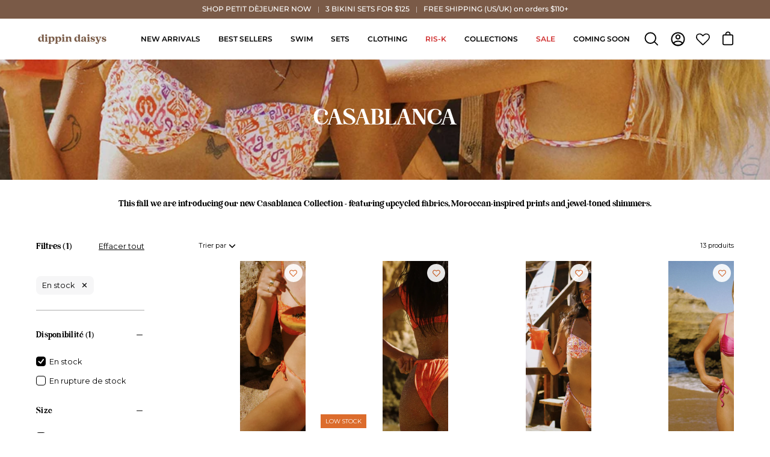

--- FILE ---
content_type: text/css
request_url: https://dippindaisys.com/cdn/shop/t/370/assets/section-collection.css?v=155539596904144429461764905247
body_size: 3635
content:
.collection-section{position:relative;--swatch-size:30px}.collection-section .swatch__button .icon-check{width:14px;margin-right:0}.collection-section .pagination{margin-bottom:0}.collection__wrapper{position:relative;-webkit-transition:height .3s ease;transition:height .3s ease;min-height:var(--content-min)}.collection__header{position:relative;overflow:initial;z-index:10}.collection__title{font-size:calc(3rem * var(--adjust-heading));line-height:1.2;margin-bottom:10px}@media only screen and (max-width:1439px){.collection__title{font-size:calc(2.5rem * var(--adjust-heading))}}@media only screen and (max-width:767px){.banner-inner .collection__header{overflow:hidden}.banner-inner .banner-content{position:relative!important}}@media only screen and (max-width:767px){.collection__title{font-size:calc(2rem * var(--adjust-heading))}}.collection__description{margin:20px auto 0;display:block;color:inherit;font-size:calc(1.1rem * var(--adjust-body))}@media only screen and (max-width:767px){.collection__description{font-size:calc(1rem * var(--adjust-body))}}.collection__description p{font-size:inherit}.collection__inner{width:var(--wrapper-width)}.collection__inner .breadcrumbs{margin:20px 0;-webkit-flex-basis:300px;-ms-flex-preferred-size:300px;flex-basis:300px;margin-right:calc(var(--gutter)/ 2);width:100%;font-size:calc(.75rem * var(--adjust-body))}@media only screen and (max-width:1439px){.collection__inner .breadcrumbs{-webkit-flex-basis:240px;-ms-flex-preferred-size:240px;flex-basis:240px}}@media only screen and (max-width:1023px){.collection__inner .breadcrumbs{-webkit-flex-basis:100%;-ms-flex-preferred-size:100%;flex-basis:100%}}.collection__inner::after{content:"";position:fixed;top:0;left:0;right:0;height:100%;z-index:5;opacity:0;visibility:hidden;background:var(--bg-alpha-60) var(--loader-image) no-repeat center center;background-size:var(--loader-image-size);-webkit-transition:opacity .3s ease,visibility 0s linear .3s;transition:opacity .3s ease,visibility 0s linear .3s}.collection--filters-disabled .collection__inner .breadcrumbs{grid-column:1/3}@media only screen and (min-width:1024px){.collection--filters-disabled .collection__inner .breadcrumbs{margin-bottom:0}}.collection__products-count{justify-self:flex-end;-webkit-box-flex:1;-webkit-flex-grow:1;-ms-flex-positive:1;flex-grow:1;text-align:right;font-size:calc(.75rem * var(--adjust-body))}@media only screen and (max-width:1023px){.collection__products-count{display:none}}.collection.is-loading .collection__inner::after{opacity:1;visibility:visible;-webkit-transition-delay:0s;transition-delay:0s}.collection__products{overflow:hidden}.collection__products .no-matches{font-size:calc(1rem * var(--adjust-body))}.collection__products .product-grid-item{width:100%}@media only screen and (min-width:1440px){.collection__products .collection--no-results{padding-right:320px}}.collection--no-results{width:100%;text-align:center}.collection-promo{display:grid;grid-template-columns:1fr;position:relative;grid-column:1/-1;line-height:1.5;overflow:hidden;background:var(--bg) no-repeat center center/cover}.collection-promo__inner{display:grid;grid-template-columns:minmax(0,1fr);position:relative;line-height:1.5;background:var(--bg) no-repeat center center/cover;overflow:hidden}.collection-promo__bg{position:relative;z-index:2;width:100%;height:100%;grid-row-start:1;grid-column-start:1;padding-top:0!important}.collection-promo__bg .placeholder-svg-filled{position:absolute;top:50%;left:0;width:100%;height:200%;max-height:200%;-webkit-transform:translateY(-50%);-ms-transform:translateY(-50%);transform:translateY(-50%)}.collection-promo__image{position:absolute;top:50%;left:50%;display:block;width:100%;height:100%;background:no-repeat center center/cover;-webkit-transform:translate(-50%,-50%);-ms-transform:translate(-50%,-50%);transform:translate(-50%,-50%)}.collection-promo__link{position:relative;display:grid;grid-template-columns:minmax(0,1fr);width:100%;height:100%;-webkit-box-pack:center;-webkit-justify-content:center;-ms-flex-pack:center;justify-content:center;-webkit-box-align:center;-webkit-align-items:center;-ms-flex-align:center;align-items:center}.collection-promo__heading{color:var(--text)}.collection-promo__text{font-size:calc(.815rem * var(--adjust-body))}@media only screen and (min-width:768px){.collection-promo__text{font-size:calc(1rem * var(--adjust-body))}}@media only screen and (max-width:1024px){.collection-promo--two-columns .collection-promo__link{aspect-ratio:1}.collection-promo--two-columns .collection-promo__image{position:static;-webkit-transform:none;-ms-transform:none;transform:none}}.collection-promo__buttons{display:-webkit-box;display:-webkit-flex;display:-ms-flexbox;display:flex;-webkit-box-orient:horizontal;-webkit-box-direction:normal;-webkit-flex-flow:row wrap;-ms-flex-flow:row wrap;flex-flow:row wrap;-webkit-box-pack:inherit;-webkit-justify-content:inherit;-ms-flex-pack:inherit;justify-content:inherit;-webkit-box-align:start;-webkit-align-items:flex-start;-ms-flex-align:start;align-items:flex-start}@media only screen and (min-width:480px){.collection-promo__buttons{margin:0 calc(var(--inner)/ -2)}}@media only screen and (max-width:479px){.collection-promo__buttons{width:100%}}.collection-promo__button{display:-webkit-box;display:-webkit-flex;display:-ms-flexbox;display:flex;-webkit-box-pack:center;-webkit-justify-content:center;-ms-flex-pack:center;justify-content:center}@media only screen and (max-width:479px){.collection-promo__button{margin-left:0;margin-right:0}}.collection-promo__button,.collection-promo__heading,.collection-promo__text{margin:calc(var(--inner)/ 2);max-width:100%;overflow-wrap:break-word}@media only screen and (max-width:479px){.collection-promo__button,.collection-promo__heading,.collection-promo__text{margin:calc(var(--inner)/ 2) 0;width:100%}}.collection-promo__content{display:-webkit-box;display:-webkit-flex;display:-ms-flexbox;display:flex;-webkit-box-pack:center;-webkit-justify-content:center;-ms-flex-pack:center;justify-content:center;position:relative;z-index:2;-webkit-box-orient:vertical;-webkit-box-direction:normal;-webkit-flex-flow:column wrap;-ms-flex-flow:column wrap;flex-flow:column wrap;grid-row-start:1;grid-column-start:1}.collection-promo--two-columns{grid-column:span 2}@media only screen and (max-width:479px){.collection-promo--two-columns{grid-column:1/-1}}.collection-promo--one-column{grid-column:span 1}@media only screen and (max-width:1023px){.collection-promo--full.collection-promo--tablet-grid,.collection-promo--two-columns.collection-promo--tablet-grid{grid-column:span 1}}@media only screen and (max-width:1023px){.collection-promo--two-columns.collection-promo--tablet-full{grid-column:span 2}}@media only screen and (max-width:479px){.collection__products--mobile--one-whole .collection-promo--one-column{grid-column:1/-1}}@media only screen and (max-width:479px){.collection__products--mobile--one-whole .collection-promo--two-columns{grid-column:1/-1}}.collection__products--2 .collection-promo:not(.collection-promo--one-column) .collection-promo__bg,.collection__products--3 .collection-promo--two-columns .collection-promo__bg,.collection__products--4 .collection-promo--two-columns .collection-promo__bg{padding-top:calc(var(--promo-height)/ 2)}.collection__products--3 .collection-promo--full .collection-promo__bg{padding-top:calc(var(--promo-height)/ 3)}@media only screen and (max-width:1023px){.collection__products--3 .collection-promo--full .collection-promo__bg{padding-top:calc(var(--promo-height)/ 2)}}.collection__products--4 .collection-promo--full .collection-promo__bg{padding-top:calc(var(--promo-height)/ 4)}@media only screen and (max-width:1023px){.collection__products--4 .collection-promo--full .collection-promo__bg{padding-top:calc(var(--promo-height)/ 2)}}@media only screen and (max-width:1023px){.collection__products--3 .collection-promo--two-columns.collection-promo--tablet-even .collection-promo__bg,.collection__products--4 .collection-promo--two-columns.collection-promo--tablet-even .collection-promo__bg{padding-top:var(--promo-height)}}@media only screen and (max-width:479px){.collection__products.collection__products--mobile--one-whole .collection-promo .collection-promo__bg{padding-top:var(--promo-height)}}.collection-promo__content--inline{-webkit-box-orient:horizontal;-webkit-box-direction:normal;-webkit-flex-flow:row wrap;-ms-flex-flow:row wrap;flex-flow:row wrap;-webkit-box-pack:center;-webkit-justify-content:center;-ms-flex-pack:center;justify-content:center;-webkit-box-align:center;-webkit-align-items:center;-ms-flex-align:center;align-items:center;padding:var(--inner)}.collection-promo__content--inline .collection-promo__buttons{margin:0}.collection-promo__content--inline .collection-promo__button{display:-webkit-box;display:-webkit-flex;display:-ms-flexbox;display:flex;-webkit-box-pack:center;-webkit-justify-content:center;-ms-flex-pack:center;justify-content:center;z-index:2}.collection-promo__content--inline .collection-promo__button .btn--caps{margin-bottom:-2px}.collection-promo__content--stacked{padding:var(--inner)}.collection-promo__content--stacked .collection-promo__button,.collection-promo__content--stacked .collection-promo__heading,.collection-promo__content--stacked .collection-promo__text{margin:calc(var(--inner)/ 2) 0}.item--top-left .collection-promo__button,.item--top-left .collection-promo__link,.item--top-right .collection-promo__button,.item--top-right .collection-promo__link{-webkit-box-align:start;-webkit-align-items:flex-start;-ms-flex-align:start;align-items:flex-start}.item--bottom-left .collection-promo__button,.item--bottom-left .collection-promo__content--inline,.item--bottom-left .collection-promo__link,.item--bottom-right .collection-promo__button,.item--bottom-right .collection-promo__content,.item--bottom-right .collection-promo__content--inline,.item--bottom-right .collection-promo__link,.item--right .collection-promo__content,.item--top-right .collection-promo__content{-webkit-box-align:end;-webkit-align-items:flex-end;-ms-flex-align:end;align-items:flex-end}.item--bottom-left .collection-promo__content,.item--bottom-right .collection-promo__button,.item--bottom-right .collection-promo__buttons,.item--bottom-right .collection-promo__content,.item--bottom-right .collection-promo__content--inline,.item--bottom-right .collection-promo__link,.item--right .collection-promo__button,.item--right .collection-promo__buttons,.item--right .collection-promo__content--inline,.item--right .collection-promo__link,.item--top-right .collection-promo__buttons,.item--top-right .collection-promo__content--inline,.item--top-right .collection-promo__link .item--top-right .collection-promo__button{-webkit-box-pack:end;-webkit-justify-content:flex-end;-ms-flex-pack:end;justify-content:flex-end}.item--bottom-left .collection-promo__button,.item--bottom-left .collection-promo__buttons,.item--bottom-left .collection-promo__content--inline,.item--bottom-left .collection-promo__link,.item--left .collection-promo__button,.item--left .collection-promo__buttons,.item--left .collection-promo__content--inline,.item--left .collection-promo__link,.item--top-left .collection-promo__button,.item--top-left .collection-promo__buttons,.item--top-left .collection-promo__content,.item--top-left .collection-promo__content--inline,.item--top-left .collection-promo__link,.item--top-right .collection-promo__content{-webkit-box-pack:start;-webkit-justify-content:flex-start;-ms-flex-pack:start;justify-content:flex-start}.collection__sticky-bar{position:-webkit-sticky;position:sticky;top:0;z-index:5;display:-webkit-box;display:-webkit-flex;display:-ms-flexbox;display:flex;-webkit-box-align:center;-webkit-align-items:center;-ms-flex-align:center;align-items:center;background:var(--bg)}@media only screen and (min-width:1024px){.collection__sticky-bar{z-index:3;margin-top:0}}@media only screen and (max-width:1023px){.collection__sticky-bar{-webkit-box-pack:justify;-webkit-justify-content:space-between;-ms-flex-pack:justify;justify-content:space-between}}@media only screen and (min-width:1024px){.collection--filters-disabled .collection__sticky-bar{display:grid;grid-template-columns:repeat(2,minmax(0,1fr))}}.collection--filters-sorting-disabled .collection__sticky-bar,.collection--sorting-disabled .collection__sticky-bar{-webkit-box-pack:justify;-webkit-justify-content:space-between;-ms-flex-pack:justify;justify-content:space-between}.collection--breadcrumbs-disabled .collection__sticky-bar{-webkit-box-pack:end;-webkit-justify-content:flex-end;-ms-flex-pack:end;justify-content:flex-end}@media only screen and (min-width:1024px){.collection--breadcrumbs-disabled.collection--sorting-disabled .collection__sticky-bar{height:var(--gutter)}}.collection__filters{position:fixed;top:0;left:0;right:0;z-index:2;background:var(--bg);max-height:100vh;overflow:hidden}@media only screen and (min-width:1024px){.collection__filters{position:-webkit-sticky;position:sticky;top:calc(var(--collection-sticky-bar-height) - 1px);width:200px;float:left;margin-right:calc(var(--gutter)/ 2)}}@media only screen and (min-width:1440px){.collection__filters{width:270px}}@media only screen and (max-width:1023px){.collection__filters{height:100vh;z-index:-1;visibility:hidden;-webkit-transform:translateX(100%);-ms-transform:translateX(100%);transform:translateX(100%);-webkit-transition:var(--drawer-transition),visibility 0s linear .4s,z-index 0s linear .4s;transition:var(--drawer-transition),visibility 0s linear .4s,z-index 0s linear .4s}.collection__filters:not(.collection__filters--visible) [data-collapsible-container].is-expanded{visibility:hidden}}.collection__filters .swatch__button .swatch__label::before{width:calc(var(--swatch-size) - 4px);height:calc(var(--swatch-size) - 4px);border:2px solid var(--bg)}@media only screen and (min-width:1024px){.collection--breadcrumbs-disabled .collection__filters{top:0;margin-top:calc(-1 * var(--collection-sticky-bar-height));z-index:3}}@media only screen and (max-width:1023px){.collection__filters--visible{z-index:9001;visibility:visible;-webkit-transform:translateX(0);-ms-transform:translateX(0);transform:translateX(0);-webkit-transition:var(--drawer-transition),visibility 0s linear 0s,z-index 0s linear 0s;transition:var(--drawer-transition),visibility 0s linear 0s,z-index 0s linear 0s}}@media only screen and (min-width:1024px){.collection--filters-disabled .collection__filters{display:none}}.collection__filters-wrapper{position:relative;background:var(--bg);display:-webkit-box;display:-webkit-flex;display:-ms-flexbox;display:flex;-webkit-box-orient:vertical;-webkit-box-direction:normal;-webkit-flex-direction:column;-ms-flex-direction:column;flex-direction:column;max-height:calc(var(--full-height))}.collection__filter{position:relative;display:block;width:100%;overflow:hidden;backface-visibility:hidden;-webkit-backface-visibility:hidden}@media only screen and (min-width:1024px){.collection__filter:last-of-type{padding-bottom:var(--collection-sticky-bar-height)}}.collection__filter__count .icon,.collection__sort .icon{position:absolute;top:0;right:0;width:14px;height:100%;margin:0 3px}@media only screen and (min-width:1024px){.collection__filter__count .icon,.collection__sort .icon{width:10px}}.collection__filters__title{font-size:calc(1rem * var(--adjust-heading))}.collection__filter__title,.collection__sort__label{font-size:calc(.875rem * var(--adjust-heading))}.collection__filter__title,.collection__filters__title,.collection__sort__label{font-family:var(--FONT-STACK-HEADING);font-weight:var(--FONT-WEIGHT-HEADING-BOLD)}.collection--filters-disabled .collection__sort__label{padding-top:2px}.collection__filter__title,.collection__sort__label{position:relative;display:block;border-radius:0;padding:12px 40px 12px 0;margin:0;width:100%;text-align:left;cursor:pointer;letter-spacing:.02em}.is-expanded .collection__filter__count .icon-toggle-plus{opacity:0;-webkit-transform:rotate(180deg);-ms-transform:rotate(180deg);transform:rotate(180deg)}.is-expanded .collection__filter__count .icon-toggle-minus{opacity:1;-webkit-transform:rotate(180deg);-ms-transform:rotate(180deg);transform:rotate(180deg)}.is-expanded .collection__filter__count::after{opacity:0}.collection__filters-list{display:-webkit-box;display:-webkit-flex;display:-ms-flexbox;display:flex;-webkit-box-pack:start;-webkit-justify-content:flex-start;-ms-flex-pack:start;justify-content:flex-start;-webkit-box-orient:vertical;-webkit-box-direction:normal;-webkit-flex-direction:column;-ms-flex-direction:column;flex-direction:column;-webkit-box-align:start;-webkit-align-items:flex-start;-ms-flex-align:start;align-items:flex-start;width:100%;height:100vh;overflow-x:hidden;overflow-y:auto;-webkit-overflow-scrolling:touch;scrollbar-width:none;-ms-overflow-style:none;mask-image:-webkit-gradient(linear,left bottom,left top,from(transparent),to(black)),-webkit-gradient(linear,right top,left top,from(transparent),to(black));mask-image:linear-gradient(to top,transparent,#000),linear-gradient(to left,transparent var(--scrollbar-width),#000 var(--scrollbar-width));mask-size:100% 20000px;mask-position:left bottom;-webkit-mask-image:-webkit-gradient(linear,left bottom,left top,from(transparent),to(black)),-webkit-gradient(linear,right top,left top,from(transparent),to(black));-webkit-mask-image:linear-gradient(to top,transparent,#000),linear-gradient(to left,transparent var(--scrollbar-width),#000 var(--scrollbar-width));-webkit-mask-size:100% 20000px;-webkit-mask-position:left bottom;transition:mask-position .3s,-webkit-mask-position .3s}.collection__filters-list:hover{-webkit-mask-position:left top}@media only screen and (max-width:1023px){.collection__filters-list{width:100vw}}@media only screen and (min-width:1024px){.collection__filters-list{padding:0}}.collection__filters-list__inner{position:relative;width:100%;padding:0 var(--gutter-mobile);z-index:1;-webkit-box-flex:1;-webkit-flex:1;-ms-flex:1;flex:1;height:var(--full-height);min-height:250px;overflow-x:hidden;overflow-y:auto;-webkit-overflow-scrolling:touch;scrollbar-width:none;-ms-overflow-style:none}@media only screen and (min-width:1024px){.collection__filters-list__inner{width:calc(180px + 2 * var(--gutter-mobile));margin:0 calc(-1 * var(--gutter-mobile))}}@media only screen and (min-width:1440px){.collection__filters-list__inner{width:calc(260px + 2 * var(--gutter-mobile))}}.collection__filters-bottom{display:none;position:relative;z-index:5;width:100%;padding:0 var(--gutter-mobile) var(--gutter-mobile);margin-top:auto;text-align:center}.collection__filters-bottom::before{content:"";position:absolute;right:0;bottom:100%;left:0;height:25px;background-image:-webkit-gradient(linear,left top,left bottom,from(rgba(255,255,255,0)),to(var(--bg)));background-image:linear-gradient(to bottom,rgba(255,255,255,0) 0,var(--bg) 100%);pointer-events:none}@media only screen and (max-width:1023px){.collection__filters-bottom.is-visible{display:block}}.collection__filters__close-bottom{width:100%;text-transform:var(--BUTTON-TEXT-CAPS)}.collection__filter-tags{list-style:none;background:var(--bg);display:grid;grid-template-columns:minmax(0,100%);gap:8px;-webkit-align-content:start;-ms-flex-line-pack:start;align-content:start;padding:10px 0;margin:0}.collection__filter-tags label,.collection__filter-tags span{font-size:calc(.875rem * var(--adjust-body))}.collection__filter-tags .collection__filter-tag--swatch span,.collection__filter-tags .filter__input-title,.collection__filter-tags input{font-size:calc(.75rem * var(--adjust-body))}.collection__filter-tags.collection__filter-tags--swatches{padding:10px 0 8px}.is-expanded .collection__filter-tags{visibility:visible;pointer-events:auto}.collection__sort-bar .collection__filter-tags{padding:0;gap:0}.collection__filter-tags--swatches{display:grid;gap:normal}@media only screen and (min-width:1024px){.collection__filter-tags--swatches{grid-template-columns:repeat(3,minmax(0,1fr))}}@media only screen and (max-width:1023px){.collection__filter-tags--swatches{grid-template-columns:repeat(8,minmax(0,1fr))}}@media only screen and (max-width:767px){.collection__filter-tags--swatches{grid-template-columns:repeat(6,minmax(0,1fr))}}@media only screen and (max-width:479px){.collection__filter-tags--swatches{grid-template-columns:repeat(4,minmax(0,1fr))}}.collection__filter-tag--default .filter__button{display:block;padding-left:22px;position:relative;text-align:left}.collection__filter-tag--default .filter__button::before{content:"";position:absolute;left:0;top:0;width:16px;height:16px;margin-top:1px;color:var(--white);border-radius:var(--RADIUS-CHECKBOX);border:1px solid var(--text)}.collection__filter-tag--default .filter__input:checked~.filter__button::before,.collection__filter-tag--default.is-active .filter__button::before{background:var(--text) var(--icon-check) no-repeat center center;background-size:14px auto}.collection__filter-tag--default .filter__input:disabled~.filter__button,.collection__filter-tag--default.link--disable .filter__button{cursor:default;color:var(--disabled-grey-darken)}.collection__filter-tag--default .filter__input:disabled~.filter__button:before,.collection__filter-tag--default.link--disable .filter__button:before{background:var(--text-alpha-15);border:0}@media only screen and (max-width:479px){.collection__filter-tag--default{padding-right:0}}.collection__filter-tag--swatch{display:block;text-align:center;line-height:1.2;margin-bottom:16px;padding:0 5px;word-break:keep-all}.collection__filter-tag--swatch.hidden{display:none}.collection__filter-tag--swatch .swatch__button{display:-webkit-box;display:-webkit-flex;display:-ms-flexbox;display:flex;-webkit-box-pack:center;-webkit-justify-content:center;-ms-flex-pack:center;justify-content:center;margin-bottom:4px;padding:0}.collection__filter-tag--swatch span.filter__input-title{display:block;line-height:1.3}.collection__filter-tag--swatch .filter__input:checked~.swatch__button--circle .swatch__label .icon,.collection__filter-tag--swatch.is-active .swatch__button--circle .swatch__label .icon{opacity:.6;visibility:visible;-webkit-transition-delay:0s;transition-delay:0s}.collection__filter-tag--swatch .filter__input:checked~.filter__button .swatch__label:before,.collection__filter-tag--swatch.is-active .swatch__label:before{opacity:1;visibility:visible}.collection__filter-tag--swatch .filter__input:disabled~.filter__button,.collection__filter-tag--swatch.link--disable .filter__button{cursor:default}.collection__filter-tag--swatch .filter__input:disabled~.swatch__label:after,.collection__filter-tag--swatch.link--disable .swatch__label:after{position:absolute;top:50%;left:50%;opacity:1;visibility:visible;border-color:rgba(0,0,0,0);background:var(--bg-alpha-60);content:""}.collection__filter-tags--swatches-rectangle .collection__filter-tag--swatch{margin-left:2px;font-size:0}.collection__filters__reset{display:none;text-decoration:underline}.collection__filters__reset.is-visible{display:block}.collection--no-results .collection__filters__reset{display:inline-block;width:auto}.filter__button{font-size:calc(.875rem * var(--adjust-body));line-height:20px;color:inherit;cursor:pointer}.collection__sort{overflow:hidden}@media only screen and (min-width:1024px){.collection__sort{display:none}}.collection__sort-bar{position:relative}@media only screen and (max-width:1023px){.collection__sort-bar{display:none}}.collection__sort-bar .collection__sort__label{width:auto;padding-right:0;display:-webkit-box;display:-webkit-flex;display:-ms-flexbox;display:flex;-webkit-box-align:center;-webkit-align-items:center;-ms-flex-align:center;align-items:center;font-family:var(--FONT-STACK-BODY);font-size:calc(.75rem * var(--adjust-body));font-weight:var(--FONT-WEIGHT-BODY)}.collection__sort-bar .collection__sort__label .icon{padding:0 4px;width:20px}.collection__sort-bar .collection__filter-tag{opacity:0;-webkit-transform:translateY(-10px);-ms-transform:translateY(-10px);transform:translateY(-10px);-webkit-transition:opacity .1s 0s,-webkit-transform .2s 0s;transition:opacity .1s 0s,-webkit-transform .2s 0s;transition:transform .2s 0s,opacity .1s 0s;transition:transform .2s 0s,opacity .1s 0s,-webkit-transform .2s 0s}.collection__sort-bar .collection__filter-tag:last-child{margin-bottom:0}.collection__sort-bar .collection__sort__option-wrapper--visible .collection__filter-tag{opacity:1;-webkit-transform:translateY(0);-ms-transform:translateY(0);transform:translateY(0);-webkit-transition:opacity .2s .2s,-webkit-transform .2s .2s;transition:opacity .2s .2s,-webkit-transform .2s .2s;transition:transform .2s .2s,opacity .2s .2s;transition:transform .2s .2s,opacity .2s .2s,-webkit-transform .2s .2s}.collection--breadcrumbs-disabled .collection__sort-bar{margin-left:calc(240px + var(--gutter)/ 2)}@media only screen and (min-width:1440px){.collection--breadcrumbs-disabled .collection__sort-bar{margin-left:calc(300px + var(--gutter)/ 2)}}.collection--breadcrumbs-disabled.collection--filters-disabled .collection__sort-bar{margin-left:0}.collection__sort__button{display:block;font-size:calc(1rem * var(--adjust-body));line-height:26px;position:relative;padding-left:18px;cursor:pointer}.collection__sort__button::before{content:"";position:absolute;top:0;left:0;width:11px;height:11px;border-radius:50%;border:1px solid var(--text);margin:7px 0}.collection__sort__button::after{content:"";position:absolute;top:0;left:0;width:5px;height:5px;border-radius:50%;background:rgba(0,0,0,0);margin:10px 3px}.collection__sort-bar .collection__sort__button{line-height:24px}.collection__sort__input{position:absolute;overflow:hidden;clip:rect(0 0 0 0);height:1px;width:1px;margin:-1px;padding:0;border:0}.collection__sort__input:checked~.collection__sort__button::before{background:var(--text)}.collection__sort__input:checked~.collection__sort__button::after{background:var(--bg)}.collection__sort-bar .collection__sort__option-wrapper{position:absolute;opacity:0;visibility:hidden;border:2px solid var(--text);overflow:hidden;padding:calc(var(--gutter)/ 4);background:var(--bg);top:calc(50% + 16px);min-width:200px;max-width:320px;-webkit-transform-origin:center top;-ms-transform-origin:center top;transform-origin:center top;-webkit-transform:scaleY(0);-ms-transform:scaleY(0);transform:scaleY(0);-webkit-transition:opacity .2s .2s,visibility 0s .3s,-webkit-transform .2s .1s;transition:opacity .2s .2s,visibility 0s .3s,-webkit-transform .2s .1s;transition:transform .2s .1s,opacity .2s .2s,visibility 0s .3s;transition:transform .2s .1s,opacity .2s .2s,visibility 0s .3s,-webkit-transform .2s .1s}.collection__sort-bar .collection__sort__option-wrapper--visible{opacity:1;visibility:visible;-webkit-transform:scaleY(1);-ms-transform:scaleY(1);transform:scaleY(1);-webkit-transition:opacity .1s 0s,visibility 0s 0s,-webkit-transform .2s;transition:opacity .1s 0s,visibility 0s 0s,-webkit-transform .2s;transition:transform .2s,opacity .1s 0s,visibility 0s 0s;transition:transform .2s,opacity .1s 0s,visibility 0s 0s,-webkit-transform .2s}.collection__filters__empty{margin:0;padding:10px 0}.collection__filters__buttons{padding-bottom:15px}@media only screen and (min-width:1024px){.collection__filters__buttons{width:220px}}@media only screen and (min-width:1440px){.collection__filters__buttons{width:270px}}@media only screen and (max-width:1023px){.collection__filters__buttons{max-width:calc(100vw - var(--scrollbar-width));padding:15px var(--gutter-mobile)}}.collection__filters__buttons .btn,.collection__filters__buttons .shopify-payment-button__button--unbranded{margin-top:15px;width:100%}@media only screen and (min-width:1024px){.collection__filters__buttons .collection__filters__reset.btn--secondary{display:none}}@media only screen and (max-width:1023px){.collection__filters__buttons .collection__filters__reset.btn--primary{display:none}}.collection__filters-header{display:-webkit-box;display:-webkit-flex;display:-ms-flexbox;display:flex;-webkit-box-orient:horizontal;-webkit-box-direction:normal;-webkit-flex-flow:row wrap;-ms-flex-flow:row wrap;flex-flow:row wrap;-webkit-box-align:center;-webkit-align-items:center;-ms-flex-align:center;align-items:center;-webkit-box-pack:justify;-webkit-justify-content:space-between;-ms-flex-pack:justify;justify-content:space-between;width:100%;min-height:56px;padding-top:var(--inner);position:relative}@media only screen and (min-width:1024px){.collection--breadcrumbs-disabled .collection__filters-header{padding-top:0}}.collection__filters__top{display:-webkit-box;display:-webkit-flex;display:-ms-flexbox;display:flex;-webkit-box-pack:justify;-webkit-justify-content:space-between;-ms-flex-pack:justify;justify-content:space-between;width:100%;font-size:calc(.875rem * var(--adjust-body));margin-bottom:25px}@media only screen and (min-width:1024px){.collection--breadcrumbs-disabled .collection__filters__top{min-height:var(--collection-sticky-bar-height);-webkit-box-align:center;-webkit-align-items:center;-ms-flex-align:center;align-items:center}}.collection__filters__close{display:-webkit-box;display:-webkit-flex;display:-ms-flexbox;display:flex;-webkit-box-align:center;-webkit-align-items:center;-ms-flex-align:center;align-items:center;-webkit-box-pack:center;-webkit-justify-content:center;-ms-flex-pack:center;justify-content:center;height:16px;width:16px;margin-bottom:25px;cursor:pointer}.collection__filters__close:hover .icon{-webkit-transform:rotate(90deg);-ms-transform:rotate(90deg);transform:rotate(90deg)}.collection__filters__close .icon{width:100%;height:100%;-webkit-transition:-webkit-transform .3s ease;transition:-webkit-transform .3s ease;transition:transform .3s ease;transition:transform .3s ease,-webkit-transform .3s ease}@media only screen and (min-width:768px){.collection__filters__close{top:12px;right:12px}}@media only screen and (min-width:1024px){.collection__filters__close{display:none}}.collection__filters__toggle{display:-webkit-box;display:-webkit-flex;display:-ms-flexbox;display:flex;-webkit-box-align:center;-webkit-align-items:center;-ms-flex-align:center;align-items:center;-webkit-box-pack:center;-webkit-justify-content:center;-ms-flex-pack:center;justify-content:center;height:45px;margin-right:0}@media only screen and (min-width:1024px){.collection__filters__toggle{display:none}}.collection--filters-disabled .collection__filters__toggle{justify-self:end}.collection__filters__clear{display:-webkit-box;display:-webkit-flex;display:-ms-flexbox;display:flex;-webkit-flex-wrap:wrap;-ms-flex-wrap:wrap;flex-wrap:wrap;margin-bottom:15px}.collection__filters__clear:empty{margin-bottom:0}.collection__filters__line{border-width:2px 0 0;margin-top:0}

--- FILE ---
content_type: text/css
request_url: https://dippindaisys.com/cdn/shop/t/370/assets/section-top-bar.css?v=67824080491064460581757629953
body_size: 513
content:
.top-bar{position:relative;width:100%;min-width:32px;text-align:center;color:var(--text);background:var(--bg) no-repeat center center/cover;overflow:hidden;font-size:calc(.75rem * var(--adjust-body));line-height:1.5;white-space:nowrap}.top-bar a{display:inline-block;color:inherit}.top-bar p{font-size:inherit}.top-bar .cart__message__default,.top-bar .cart__message__success{padding:0}.announcement-bar-static .top-bar{z-index:100}.top-bar__slide{width:100%;padding:var(--padding) 0}@media only screen and (max-width:767px){.top-bar__slide.desktop{display:none}}@media only screen and (min-width:768px){.top-bar__slide.mobile{display:none}}.top-bar__icon{display:inline-block;vertical-align:middle;color:var(--text);margin-right:calc(var(--adjust-body) * 10px);background:no-repeat center center/contain}.top-bar__icon .icon{display:block}.top-bar__text{display:inline-block;width:-webkit-max-content;width:-moz-max-content;width:max-content;white-space:nowrap}.top-bar__text p{margin:0;display:inline-block;vertical-align:middle}.top-bar__text .cart__message{padding:0;margin:0;width:100%;font-size:calc(.75rem * var(--adjust-body))}.top-bar__text .cart__message.is-hidden{visibility:visible;max-height:none;opacity:1;padding:0}.top-bar__text .cart__message .cart__message__default{padding-bottom:0}.top-bar__text .cart__message .cart__message__default.is-hidden{display:none}.top-bar__ticker{display:-webkit-inline-box;display:-webkit-inline-flex;display:-ms-inline-flexbox;display:inline-flex;vertical-align:middle;-webkit-box-align:center;-webkit-align-items:center;-ms-flex-align:center;align-items:center}@media only screen and (max-width:767px){.top-bar__ticker.desktop{display:none}}@media only screen and (min-width:768px){.top-bar__ticker.mobile{display:none}}.top-bar__divider{margin:0 calc(var(--adjust-body) * 10px) 0 calc(var(--adjust-body) * 7px);width:0;border-left:1px solid currentColor;height:calc(var(--adjust-body) * 15px);-webkit-align-self:center;-ms-flex-item-align:center;align-self:center}.top-bar__message{overflow:hidden}.top-bar__scale{display:-webkit-inline-box;display:-webkit-inline-flex;display:-ms-inline-flexbox;display:inline-flex;-webkit-transition:opacity .5s linear;transition:opacity .5s linear}.top-bar__scale.ticker--unloaded{opacity:0;position:absolute;width:-webkit-max-content;width:-moz-max-content;width:max-content}.ticker--animated{-webkit-animation-iteration-count:infinite;animation-iteration-count:infinite;-webkit-animation-timing-function:linear;animation-timing-function:linear;-webkit-animation-name:ticker;animation-name:ticker;-webkit-animation-duration:var(--animation-time);animation-duration:var(--animation-time);-webkit-animation-play-state:paused;animation-play-state:paused;display:inline-block;width:-webkit-max-content;width:-moz-max-content;width:max-content;will-change:transform,padding,width}.ticker--animated:hover{-webkit-animation-play-state:paused;animation-play-state:paused}.top-bar__slider .flickity-slider{display:-webkit-box;display:-webkit-flex;display:-ms-flexbox;display:flex;-webkit-box-align:center;-webkit-align-items:center;-ms-flex-align:center;align-items:center}.top-bar__slide:hover .ticker--animated,.top-bar__slider>.top-bar__slide [data-stop] .ticker--animated,.top-bar__slider>.top-bar__slide:hover .ticker--animated{-webkit-animation-play-state:paused;animation-play-state:paused}.is-selected .ticker--animated,.top-bar__slider>.top-bar__slide .ticker--animated{-webkit-animation-play-state:running;animation-play-state:running}.ticker__comparitor{position:absolute;-webkit-transform:translatey(-5000px);-ms-transform:translatey(-5000px);transform:translatey(-5000px);visibility:hidden}.ie11-error-message{font-weight:var(--FONT-WEIGHT-BODY-BOLD);font-size:calc(1.25rem * var(--adjust-body));text-align:center;display:none}.ie11 .ie11-error-message{display:block}.js .top-bar__slider:not(.flickity-enabled) .top-bar__slide:not(:first-child){position:absolute;top:0;left:0;visibility:hidden}.top-bar--v3{--topbar-fade-ms:.3s;background-color:var(--topbar-bg,transparent);color:var(--topbar-fg,inherit);font-size:calc(.75rem * var(--adjust-body))}.top-bar--v3 .top-bar__inner{display:-webkit-box;display:-webkit-flex;display:-ms-flexbox;display:flex;-webkit-box-align:center;-webkit-align-items:center;-ms-flex-align:center;align-items:center;-webkit-box-pack:center;-webkit-justify-content:center;-ms-flex-pack:center;justify-content:center;padding:0 .75rem;text-align:center;white-space:nowrap}.top-bar--v3 .top-bar__rotator{display:-webkit-box;display:-webkit-flex;display:-ms-flexbox;display:flex;-webkit-box-align:center;-webkit-align-items:center;-ms-flex-align:center;align-items:center;gap:var(--topbar-gap,.75rem)}@media (min-width:750px){.top-bar--v3 .top-bar__rotator .top-bar__divider,.top-bar--v3 .top-bar__rotator .top-bar__item{position:static;opacity:1;pointer-events:auto;-webkit-transition:none;transition:none}}.top-bar--v3 .top-bar__divider{opacity:.6;-webkit-user-select:none;-moz-user-select:none;-ms-user-select:none;user-select:none}.top-bar--v3 .top-bar__link,.top-bar--v3 .top-bar__text{text-decoration:none}@media (max-width:749px){.top-bar--v3 .top-bar__rotator{position:relative;display:block;min-height:28px}.top-bar--v3 .top-bar__divider{display:none}.top-bar--v3 .top-bar__item{position:absolute;top:0;right:0;bottom:0;left:0;display:-webkit-box;display:-webkit-flex;display:-ms-flexbox;display:flex;-webkit-box-align:center;-webkit-align-items:center;-ms-flex-align:center;align-items:center;-webkit-box-pack:center;-webkit-justify-content:center;-ms-flex-pack:center;justify-content:center;opacity:0;pointer-events:none;-webkit-transition:opacity var(--topbar-fade-ms) linear;transition:opacity var(--topbar-fade-ms) linear;will-change:opacity}.top-bar--v3 .top-bar__item.is-active{opacity:1;pointer-events:auto}}@media (max-width:749px) and (prefers-reduced-motion:reduce){.top-bar--v3 .top-bar__item{-webkit-transition:none;transition:none}}.top-bar--v3{background:var(--bg) no-repeat center center/cover!important;color:var(--text)!important}.top-bar--v3 a{color:inherit}.top-bar--v3 .top-bar--v3 .top-bar__rotator,.top-bar--v3 .top-bar--v3 .top-bar__rotator>li{list-style:none!important;margin:0!important;padding:0!important}.top-bar--v3 .top-bar--v3 .top-bar__rotator>li:before,.top-bar--v3 .top-bar--v3 .top-bar__rotator>li::marker{content:none!important}
/*# sourceMappingURL=/cdn/shop/t/370/assets/section-top-bar.css.map?v=67824080491064460581757629953 */


--- FILE ---
content_type: text/css
request_url: https://dippindaisys.com/cdn/shop/t/370/assets/section-header.css?v=1129270195410315211757629952
body_size: -104
content:
#shopify-section-header{position:absolute;width:100%;left:0;right:0;z-index:9000}#shopify-section-header.header--relative{position:relative}.has-scrolled #shopify-section-header.header--sticky{position:fixed;top:0;height:var(--has-scrolled-header-height)!important}.site-header{--highlight:var(--text);width:100%;background-color:var(--bg);color:var(--text);overflow:initial;-webkit-overflow-scrolling:touch;-webkit-transition:color .2s ease,background .2s ease;transition:color .2s ease,background .2s ease}.site-header>.wrapper{position:relative;display:-webkit-box;display:-webkit-flex;display:-ms-flexbox;display:flex;-webkit-box-align:center;-webkit-align-items:center;-ms-flex-align:center;align-items:center;width:100%;min-height:var(--has-scrolled-header-height);height:inherit}.site-header__background{position:absolute;top:0;left:0;width:100%;height:0;-webkit-transition:height .4s ease;transition:height .4s ease;pointer-events:none;background:inherit}.site-header--transparent .site-header__background{background-color:var(--bg)}@media only screen and (min-width:1024px){.site-header:focus-within .site-header__background{height:var(--header-height)}.site-header.site-header--menu-opened .site-header__background,.site-header.site-header--menu-opened:focus-within .site-header__background{height:var(--header-background-height)}}@media (hover:hover){.site-header:hover .site-header__background{height:var(--header-background-height)}}.has-scrolled .site-header:not(.site-header--menu-opened) .site-header__background,.has-scrolled .site-header:not(.site-header--menu-opened):focus-within .site-header__background{--header-background-height:var(--has-scrolled-header-height)}@media (hover:hover){.has-scrolled .site-header:not(.site-header--menu-opened):hover .site-header__background{--header-background-height:var(--has-scrolled-header-height)}}.site-header a{text-decoration:none}.js-quick-view-visible .site-header{padding-right:var(--scrollbar-width)}.site-header--transparent{background:rgba(0,0,0,0)}.site-header--transparent .logo__image-link--other{opacity:0;-webkit-transition:opacity .4s ease;transition:opacity .4s ease}.site-header--transparent .logo__image-link--home:not(.logo__image-link--single),.site-header--transparent .logo__image-link--single,.site-header--transparent.site-header--menu-opened .logo__image-link--other{opacity:1}@media (hover:hover){.site-header--transparent.site-header--hovered:hover .logo__image-link--other{opacity:1}.site-header--transparent.site-header--hovered:hover .logo__image-link--home:not(.logo__image-link--single){opacity:0}}@media only screen and (min-width:1024px){.site-header--transparent:focus-within .logo__image-link--other{opacity:1}.site-header--transparent.site-header--menu-opened .logo__image-link--home:not(.logo__image-link--single),.site-header--transparent:focus-within .logo__image-link--home:not(.logo__image-link--single){opacity:0}}.site-header--transparent[data-text-color=black]{--text:var(--black)}.site-header--transparent[data-text-color=white]{--text:var(--white)}@media only screen and (min-width:1024px){.site-header--transparent.site-header--menu-opened[data-text-color=white],.site-header--transparent:focus-within{--text:var(--black)}}@media (hover:hover){.site-header--transparent.site-header--hovered[data-text-color=white]:hover{--text:var(--black)}}.site-header--loading{overflow:hidden;opacity:0}.has-scrolled .site-header--fixed{height:var(--has-scrolled-header-height)!important;-webkit-animation:showCompactHeader .3s ease;animation:showCompactHeader .3s ease}.has-scrolled.hide-header .site-header--fixed{-webkit-animation:hideCompactHeader .3s;animation:hideCompactHeader .3s;-webkit-animation-fill-mode:forwards;animation-fill-mode:forwards}.site-header--has-border{--border-color:currentColor;-webkit-box-shadow:0 var(--BORDER-WIDTH) var(--border-color);box-shadow:0 var(--BORDER-WIDTH) var(--border-color);-webkit-transition:color .2s ease,background .2s ease,-webkit-box-shadow .2s ease;transition:color .2s ease,background .2s ease,-webkit-box-shadow .2s ease;transition:color .2s ease,background .2s ease,box-shadow .2s ease;transition:color .2s ease,background .2s ease,box-shadow .2s ease,-webkit-box-shadow .2s ease}.has-transparent-header .site-header--has-border{--border-color:var(--text)}.has-scrolled .site-header--has-border{-webkit-box-shadow:none;box-shadow:none}

--- FILE ---
content_type: text/css
request_url: https://dippindaisys.com/cdn/shop/t/370/assets/component-mega-menu.css?v=60363370089285303151764061049
body_size: 3311
content:
.nav{--icon-size:28px;--inner:15px;font-family:var(--FONT-STACK-NAV);font-style:var(--FONT-STYLE-NAV);font-size:calc(1rem * var(--adjust-nav));cursor:default;list-style:none;display:-webkit-box;display:-webkit-flex;display:-ms-flexbox;display:flex;-webkit-box-align:stretch;-webkit-align-items:stretch;-ms-flex-align:stretch;align-items:stretch}@media only screen and (min-width:768px){.nav{position:absolute;top:0;left:0;right:0;height:100%;width:100%;z-index:0}}@media only screen and (min-width:1024px){.nav{padding-right:var(--gutter);padding-left:var(--gutter)}}.nav p{font-size:inherit}.nav--weight-normal .navlink{font-weight:var(--FONT-WEIGHT-NAV)}.nav--weight-bold .navlink{font-weight:var(--FONT-WEIGHT-NAV-BOLD)}.nav--weight-light,.nav--weight-normal .navlink--grandchild{font-weight:var(--FONT-WEIGHT-NAV-LIGHT)}.nav--weight-bold .navlink--grandchild{font-weight:var(--FONT-WEIGHT-NAV)}@media only screen and (max-width:1023px){.nav--default{display:none}}@media only screen and (min-width:1024px){.site-header--nav-left .nav--default{-webkit-box-pack:start;-webkit-justify-content:flex-start;-ms-flex-pack:start;justify-content:flex-start;padding-left:calc(var(--gutter) - var(--inner))}}@media only screen and (min-width:1024px){.site-header--nav-right .nav--default{-webkit-box-pack:end;-webkit-justify-content:flex-end;-ms-flex-pack:end;justify-content:flex-end}}@media only screen and (min-width:1024px){.site-header--nav-center .nav--default{-webkit-box-pack:center;-webkit-justify-content:center;-ms-flex-pack:center;justify-content:center}}.nav--compress{-webkit-box-pack:end;-webkit-justify-content:flex-end;-ms-flex-pack:end;justify-content:flex-end}.nav--compress .menu__item{display:none}.nav--compress .menu__item--compress,.nav--compress .menu__item--mobile-search{display:-webkit-box;display:-webkit-flex;display:-ms-flexbox;display:flex;margin-left:auto}.mobile-nav [data-collapsible-content],.nav [data-collapsible-content]{-webkit-transform:translateX(calc(var(--inner) * -1));-ms-transform:translateX(calc(var(--inner) * -1));transform:translateX(calc(var(--inner) * -1))}.mobile-nav .is-expanded>[data-collapsible-content],.nav .is-expanded>[data-collapsible-content]{-webkit-transform:translateX(0);-ms-transform:translateX(0);transform:translateX(0)}.cart-indicator{fill:var(--accent);visibility:hidden;stroke:none}.cart-toggle-has-items .cart-indicator{visibility:visible}.cart__toggle--animation .cart-indicator{-webkit-animation:pulseInOut 1.5s infinite;animation:pulseInOut 1.5s infinite}.cart-count-badge{position:absolute;top:53.4%;right:50%;-webkit-transform:translate(50%,-50%);-ms-transform:translate(50%,-50%);transform:translate(50%,-50%);min-width:14px;height:14px;padding:0 4px;color:#000;border-radius:9px;font-size:10px;font-weight:600;line-height:18px;text-align:center;display:-webkit-box;display:-webkit-flex;display:-ms-flexbox;display:flex;-webkit-box-align:center;-webkit-align-items:center;-ms-flex-align:center;align-items:center;-webkit-box-pack:center;-webkit-justify-content:center;-ms-flex-pack:center;justify-content:center;z-index:1}.mobile-menu__button,.navlink--icon{position:relative}.navlink{position:relative;display:block;padding:5px 0;text-decoration:none;z-index:10}.navlink[href="#"]{cursor:default}.navlink--highlight{color:var(--highlight)}.navlink--toplevel{display:-webkit-box;display:-webkit-flex;display:-ms-flexbox;display:flex;-webkit-box-align:center;-webkit-align-items:center;-ms-flex-align:center;align-items:center;padding:var(--inner);-webkit-transition:color .2s ease;transition:color .2s ease}.grandparent .navlink--child>.navtext::after,.navlink--toplevel>.navtext::after{content:"";position:absolute;left:0;right:0;bottom:-5px;background:currentColor;height:var(--BORDER-WIDTH);will-change:transform;-webkit-transform:scaleX(0);-ms-transform:scaleX(0);transform:scaleX(0);-webkit-transform-origin:top left;-ms-transform-origin:top left;transform-origin:top left;-webkit-transition:-webkit-transform .3s ease;transition:-webkit-transform .3s ease;transition:transform .3s ease;transition:transform .3s ease,-webkit-transform .3s ease}.menu__item>.navlink{min-height:100%}.grandparent .navlink--child:hover>.navtext::after,.menu__item.is-visible>.navlink:not(.navlink--icon)>.navtext::after,.menu__item:hover>.navlink:not(.navlink--icon)>.navtext::after{-webkit-transform:scaleX(1);-ms-transform:scaleX(1);transform:scaleX(1)}.navlink--child,.navlink--grandchild{-webkit-transition:color .25s ease;transition:color .25s ease}.navlink--icon{padding:8px;display:-webkit-box;display:-webkit-flex;display:-ms-flexbox;display:flex;-webkit-box-align:center;-webkit-align-items:center;-ms-flex-align:center;align-items:center;margin-right:10px;-webkit-transition:color .2s ease;transition:color .2s ease}.navlink--icon:last-child{margin-right:0}.navlink--icon .icon{width:var(--icon-size);height:var(--icon-size);pointer-events:none}.navtext{position:relative;display:block}.menu__item{display:-webkit-box;display:-webkit-flex;display:-ms-flexbox;display:flex;-webkit-box-align:center;-webkit-align-items:center;-ms-flex-align:center;align-items:center;margin:0}.menu__item--mobile-search{display:none}.menu__item--has-items{position:relative;padding-bottom:15px;margin-bottom:-15px}.menu__item--has-items:hover{z-index:3}.menu__item--icon{margin-right:10px}.menu__item--icon:last-child{margin-right:0}.menu__item--icons{display:-webkit-box;display:-webkit-flex;display:-ms-flexbox;display:flex;-webkit-box-align:center;-webkit-align-items:center;-ms-flex-align:center;align-items:center;margin:0 -12px 0 20px}@media only screen and (min-width:768px){.site-header--nav-center .menu__item--icons,.site-header--nav-left .menu__item--icons{position:absolute;top:0;right:var(--gutter);height:100%;display:-webkit-box;display:-webkit-flex;display:-ms-flexbox;display:flex;-webkit-box-align:center;-webkit-align-items:center;-ms-flex-align:center;align-items:center;-webkit-box-pack:end;-webkit-justify-content:flex-end;-ms-flex-pack:end;justify-content:flex-end}}@media only screen and (min-width:768px) and (max-width:1023px){.site-header--nav-center .menu__item--icons,.site-header--nav-left .menu__item--icons{right:var(--gutter-mobile)}}.menu__item--compress{display:none;-webkit-box-align:center;-webkit-align-items:center;-ms-flex-align:center;align-items:center;-webkit-box-pack:end;-webkit-justify-content:flex-end;-ms-flex-pack:end;justify-content:flex-end;margin-right:-8px}.header__dropdown{--text:var(--COLOR-TEXT);position:absolute;top:100%;background:rgba(0,0,0,0);line-height:22px;margin:0;text-align:left;visibility:hidden;-webkit-backface-visibility:hidden;backface-visibility:hidden;-webkit-transition:visibility .5s;transition:visibility .5s;overflow:hidden;pointer-events:none}.menu__item.is-visible .header__dropdown{visibility:visible;pointer-events:all;z-index:5}.header__dropdown__wrapper{overflow-y:auto;max-height:calc(100vh - var(--header-height));-webkit-transform:translateY(-10px);-ms-transform:translateY(-10px);transform:translateY(-10px);opacity:0;-webkit-transition:opacity .2s,-webkit-transform .2s;transition:opacity .2s,-webkit-transform .2s;transition:transform .2s,opacity .2s;transition:transform .2s,opacity .2s,-webkit-transform .2s}.menu__item.is-visible .header__dropdown__wrapper{-webkit-transform:translateY(0);-ms-transform:translateY(0);transform:translateY(0);opacity:1;-webkit-transition-delay:.3s;transition-delay:.3s}.dropdown__family{display:-webkit-box;display:-webkit-flex;display:-ms-flexbox;display:flex;-webkit-box-orient:vertical;-webkit-box-direction:normal;-webkit-flex-direction:column;-ms-flex-direction:column;flex-direction:column;padding:10px 0;font-size:calc(1rem * var(--adjust-nav))}.header__dropdown__image{position:relative;opacity:0;-webkit-transition:opacity .75s ease;transition:opacity .75s ease}.header__dropdown__image .hero__title{color:var(--white);font-size:calc(1.1rem * var(--adjust-heading))}.header__dropdown__image .hero__description{margin-bottom:0;color:var(--white)}.header__dropdown__image .hero__content{padding:30px;margin:0;max-width:none}.hero__content__wrapper{display:-webkit-box;display:-webkit-flex;display:-ms-flexbox;display:flex;position:absolute;top:0;right:0;z-index:200;width:100%;height:100%;overflow:hidden}.link-over-image{position:absolute;width:100%;height:100%;top:0;left:0;z-index:20}.parent .header__dropdown{top:calc(50% + 20px);min-width:180px;max-width:320px;background:var(--bg);font-size:calc(.9375rem * var(--adjust-nav));-webkit-transform-origin:center top;-ms-transform-origin:center top;transform-origin:center top;-webkit-transform:scaleY(0);-ms-transform:scaleY(0);transform:scaleY(0);-webkit-transition:visibility 0s .3s,-webkit-transform .2s ease .1s;transition:visibility 0s .3s,-webkit-transform .2s ease .1s;transition:transform .2s ease .1s,visibility 0s .3s;transition:transform .2s ease .1s,visibility 0s .3s,-webkit-transform .2s ease .1s}.parent.is-visible .header__dropdown{-webkit-transform:scaleY(1);-ms-transform:scaleY(1);transform:scaleY(1);-webkit-transition:visibility 0s,-webkit-transform .2s ease;transition:visibility 0s,-webkit-transform .2s ease;transition:transform .2s ease,visibility 0s;transition:transform .2s ease,visibility 0s,-webkit-transform .2s ease}.parent .header__dropdown__wrapper{-webkit-transition:opacity .1s,-webkit-transform .2s;transition:opacity .1s,-webkit-transform .2s;transition:transform .2s,opacity .1s;transition:transform .2s,opacity .1s,-webkit-transform .2s}.parent.is-visible .header__dropdown__wrapper{-webkit-transition:opacity .1s .2s,-webkit-transform .1s .2s;transition:opacity .1s .2s,-webkit-transform .1s .2s;transition:transform .1s .2s,opacity .1s .2s;transition:transform .1s .2s,opacity .1s .2s,-webkit-transform .1s .2s}.parent .header__dropdown__inner{display:-webkit-box;display:-webkit-flex;display:-ms-flexbox;display:flex;-webkit-box-orient:vertical;-webkit-box-direction:normal;-webkit-flex-direction:column;-ms-flex-direction:column;flex-direction:column;padding:10px 0}.parent .navlink--toplevel::after{content:none}.parent .navlink--child{display:block;padding:0}.parent .navlink--child>span{display:block;padding:6px var(--inner);-webkit-transition:background .25s ease;transition:background .25s ease}.parent .navlink--child:hover>span{background:var(--text-alpha-5)}.header__dropdown__image .background-size-cover{-webkit-transform:scale(1.06);-ms-transform:scale(1.06);transform:scale(1.06);-webkit-transform-origin:bottom center;-ms-transform-origin:bottom center;transform-origin:bottom center;-webkit-transition:-webkit-transform .75s ease;transition:-webkit-transform .75s ease;transition:transform .75s ease;transition:transform .75s ease,-webkit-transform .75s ease;will-change:transform;-webkit-backface-visibility:hidden;backface-visibility:hidden}.is-visible .header__dropdown__image{opacity:1}.is-visible .header__dropdown__image .background-size-cover{-webkit-transform:scale(1);-ms-transform:scale(1);transform:scale(1);-webkit-transition:-webkit-transform 1.5s ease;transition:-webkit-transform 1.5s ease;transition:transform 1.5s ease;transition:transform 1.5s ease,-webkit-transform 1.5s ease}.grandparent .header__dropdown{width:100%;max-width:100vw;left:0;z-index:-1;margin-top:calc(var(--header-height) * -1)}.grandparent .header__dropdown__wrapper{max-height:100vh;padding:calc(var(--header-height) + 50px) 0 50px}.grandparent .header__dropdown__inner{display:-webkit-box;display:-webkit-flex;display:-ms-flexbox;display:flex;-webkit-box-pack:justify;-webkit-justify-content:space-between;-ms-flex-pack:justify;justify-content:space-between;margin:0 auto}.grandparent .header__grandparent__links{-webkit-box-flex:3;-webkit-flex:3;-ms-flex:3;flex:3;display:grid;-webkit-align-content:start;-ms-flex-line-pack:start;align-content:start;row-gap:1.5em;margin-left:calc(var(--gutter)/ 2)}.grandparent .dropdown__family,.grandparent .menu__block--narrow,.grandparent .menu__block--wide{margin-right:calc(var(--gutter)/ 2)}.grandparent .menu__block--narrow{-webkit-box-flex:1;-webkit-flex:1;-ms-flex:1;flex:1}.grandparent .menu__block--wide{-webkit-box-flex:3;-webkit-flex:3;-ms-flex:3;flex:3}.grandparent .navlink--child,.grandparent .navlink--grandchild{display:inline-block;will-change:transform;margin-right:auto;padding-right:5px}.grandparent .navlink--child>.navtext{display:inline-block;position:relative;font-size:calc(1.25rem * var(--adjust-nav))}.grandparent .navlink--grandchild>.navtext{-webkit-transition:opacity .3s ease;transition:opacity .3s ease}.grandparent .navlink--grandchild:hover>.navtext{opacity:.65}.grandparent .navlink--child{margin-bottom:5px}.grandparent .navlink--image{display:block;width:100%}.grandparent .navlink--image .image__fill{margin:-15px 0 20px}.grandparent--all-images .header__dropdown__wrapper{padding-left:calc(var(--gutter)/ 2)}.grandparent.no-images .header__dropdown__links{padding-bottom:var(--inner)}.grandparent.no-images .header__dropdown__inner{width:calc(var(--wrapper-width) + var(--gutter))}.grandparent.no-images.kids-1 .header__dropdown__inner{width:calc(28.75vw - var(--scrollbar-width) - var(--gutter))}.grandparent.no-images.kids-2 .header__dropdown__inner{width:calc(50vw - var(--scrollbar-width) - var(--gutter))}.grandparent.no-images.kids-3 .header__dropdown__inner{width:calc(75vw - var(--scrollbar-width) - var(--gutter))}.grandparent.no-images.kids-4 .header__dropdown__inner{width:calc(100vw - var(--scrollbar-width) - var(--gutter))}.grandparent.kids-1 .header__grandparent__links{grid-template-columns:repeat(1,minmax(0,1fr))}.grandparent.kids-2 .header__grandparent__links{grid-template-columns:repeat(2,minmax(0,1fr))}.grandparent.kids-3 .header__grandparent__links{grid-template-columns:repeat(3,minmax(0,1fr))}.grandparent.kids-4 .header__grandparent__links{grid-template-columns:repeat(4,minmax(0,1fr))}.grandparent.kids-5 .header__grandparent__links{grid-template-columns:repeat(5,minmax(0,1fr))}.grandparent.kids-10 .header__grandparent__links,.grandparent.kids-11 .header__grandparent__links,.grandparent.kids-12 .header__grandparent__links,.grandparent.kids-13 .header__grandparent__links,.grandparent.kids-14 .header__grandparent__links,.grandparent.kids-15 .header__grandparent__links,.grandparent.kids-16 .header__grandparent__links,.grandparent.kids-17 .header__grandparent__links,.grandparent.kids-18 .header__grandparent__links,.grandparent.kids-19 .header__grandparent__links,.grandparent.kids-20 .header__grandparent__links,.grandparent.kids-6 .header__grandparent__links,.grandparent.kids-7 .header__grandparent__links,.grandparent.kids-8 .header__grandparent__links,.grandparent.kids-9 .header__grandparent__links{grid-template-columns:repeat(7,minmax(0,1fr))}[class*=images-].grandparent.kids-10 .header__grandparent__links,[class*=images-].grandparent.kids-11 .header__grandparent__links,[class*=images-].grandparent.kids-12 .header__grandparent__links,[class*=images-].grandparent.kids-13 .header__grandparent__links,[class*=images-].grandparent.kids-14 .header__grandparent__links,[class*=images-].grandparent.kids-15 .header__grandparent__links,[class*=images-].grandparent.kids-16 .header__grandparent__links,[class*=images-].grandparent.kids-17 .header__grandparent__links,[class*=images-].grandparent.kids-18 .header__grandparent__links,[class*=images-].grandparent.kids-19 .header__grandparent__links,[class*=images-].grandparent.kids-20 .header__grandparent__links,[class*=images-].grandparent.kids-4 .header__grandparent__links,[class*=images-].grandparent.kids-5 .header__grandparent__links,[class*=images-].grandparent.kids-6 .header__grandparent__links,[class*=images-].grandparent.kids-7 .header__grandparent__links,[class*=images-].grandparent.kids-8 .header__grandparent__links,[class*=images-].grandparent.kids-9 .header__grandparent__links{grid-template-columns:repeat(2,minmax(0,1fr))}[class*=images-].grandparent .dropdown__family{max-width:calc(var(--wrapper-width)/ 5 * 2)}.grandparent.kids-2.images-1 .header__grandparent__links{grid-template-columns:repeat(2,minmax(0,1fr))}.grandparent.kids-10.images-1 .header__grandparent__links,.grandparent.kids-11.images-1 .header__grandparent__links,.grandparent.kids-12.images-1 .header__grandparent__links,.grandparent.kids-13.images-1 .header__grandparent__links,.grandparent.kids-14.images-1 .header__grandparent__links,.grandparent.kids-15.images-1 .header__grandparent__links,.grandparent.kids-16.images-1 .header__grandparent__links,.grandparent.kids-17.images-1 .header__grandparent__links,.grandparent.kids-18.images-1 .header__grandparent__links,.grandparent.kids-19.images-1 .header__grandparent__links,.grandparent.kids-20.images-1 .header__grandparent__links,.grandparent.kids-3.images-1 .header__grandparent__links,.grandparent.kids-4.images-1 .header__grandparent__links,.grandparent.kids-5.images-1 .header__grandparent__links,.grandparent.kids-6.images-1 .header__grandparent__links,.grandparent.kids-7.images-1 .header__grandparent__links,.grandparent.kids-8.images-1 .header__grandparent__links,.grandparent.kids-9.images-1 .header__grandparent__links{grid-template-columns:repeat(3,minmax(0,1fr))}.grandparent.images-2 .header__grandparent__links,.grandparent.images-2 .menu__block--wide{-webkit-box-flex:2;-webkit-flex:2;-ms-flex:2;flex:2}.grandparent.grandparent--all-images .header__grandparent__links{-webkit-box-flex:0;-webkit-flex:0;-ms-flex:0;flex:0}.grandparent.grandparent--all-images.images-1 .menu__block--narrow{-webkit-box-flex:0;-webkit-flex-grow:0;-ms-flex-positive:0;flex-grow:0;-webkit-flex-basis:50%;-ms-flex-preferred-size:50%;flex-basis:50%}.mobile-menu{position:absolute;top:0;right:0;bottom:0;display:-webkit-box;display:-webkit-flex;display:-ms-flexbox;display:flex;-webkit-box-align:center;-webkit-align-items:center;-ms-flex-align:center;align-items:center;-webkit-box-pack:end;-webkit-justify-content:flex-end;-ms-flex-pack:end;justify-content:flex-end;color:var(--text);-ms-touch-action:manipulation;touch-action:manipulation;padding-right:5px}@media only screen and (min-width:1024px){.mobile-menu{display:none}}.mobile-menu__button{display:-webkit-box;display:-webkit-flex;display:-ms-flexbox;display:flex;-webkit-box-align:center;-webkit-align-items:center;-ms-flex-align:center;align-items:center;-webkit-box-pack:center;-webkit-justify-content:center;-ms-flex-pack:center;justify-content:center;color:var(--text);-ms-touch-action:manipulation;touch-action:manipulation;width:44px;height:44px;padding:8px;margin-right:5px}.mobile-menu__button .icon-search{-webkit-transform:translateX(2px);-ms-transform:translateX(2px);transform:translateX(2px)}.cart__toggle{position:relative;font-size:calc(.875rem * var(--adjust-body));white-space:nowrap}.mobile-nav{--sublist-padding:8px;--line-height:1.4;line-height:var(--line-height);font-family:var(--FONT-STACK-NAV);font-style:var(--FONT-STYLE-NAV);margin:10px 0 0}.mobile-nav--weight-light{font-weight:var(--FONT-WEIGHT-NAV-LIGHT)}.mobile-nav--weight-normal{font-weight:var(--FONT-WEIGHT-NAV)}.mobile-nav--weight-normal .mobile-navlink--level-3{font-weight:var(--FONT-WEIGHT-NAV-LIGHT)}.mobile-nav--weight-bold{font-weight:var(--FONT-WEIGHT-NAV-BOLD)}.mobile-nav--weight-bold .mobile-navlink--level-3{font-weight:var(--FONT-WEIGHT-NAV)}.mobile-nav--bottom{margin-top:20px}.mobile-nav__sublist{margin:0;padding:5px 0;display:-webkit-box;display:-webkit-flex;display:-ms-flexbox;display:flex;-webkit-box-orient:horizontal;-webkit-box-direction:normal;-webkit-flex-direction:row;-ms-flex-direction:row;flex-direction:row;-webkit-flex-wrap:wrap;-ms-flex-wrap:wrap;flex-wrap:wrap}.mobile-nav__sub-sublist{position:relative;padding:var(--sublist-padding) 0;margin:0;overflow:hidden}.mobile-nav__sub-sublist::before{content:"";position:absolute;top:var(--sublist-padding);bottom:var(--sublist-padding);left:45px;width:var(--BORDER-WIDTH);background:currentColor}.mobile-menu__item{position:relative;overflow:hidden;margin:0;list-style:none}.mobile-menu__item--level-2{width:100%}.mobile-menu__item--level-2:has(.mobile-navlink__pic){width:50%}.mobile-menu__item--level-1>.mobile-dropdown{margin-top:-15px}.mobile-menu__item--has-items{display:-webkit-box;display:-webkit-flex;display:-ms-flexbox;display:flex;-webkit-box-align:stretch;-webkit-align-items:stretch;-ms-flex-align:stretch;align-items:stretch;-webkit-box-pack:start;-webkit-justify-content:flex-start;-ms-flex-pack:start;justify-content:flex-start;-webkit-flex-wrap:wrap;-ms-flex-wrap:wrap;flex-wrap:wrap;width:100%}.mobile-menu__item--has-items>.mobile-navlink{width:calc(100% - 60px)}.mobile-menu__item--images.mobile-menu__item--level-2{display:-webkit-box;display:-webkit-flex;display:-ms-flexbox;display:flex;width:100%}.mobile-menu__item--images .mobile-navlink__pic{margin-top:0}.mobile-menu__item--level-2:has(.mobile-navlink__pic) .mobile-navlink__title--level-2{display:block;padding-bottom:1rem}.mobile-menu__item--level-2:has(.mobile-navlink__pic) .mobile-navlink__pic{margin-top:auto}.mobile-navlink{display:block;width:100%;position:relative}.mobile-navlink:has(.mobile-navlink__pic){display:-webkit-box;display:-webkit-flex;display:-ms-flexbox;display:flex;-webkit-box-orient:vertical;-webkit-box-direction:normal;-webkit-flex-direction:column;-ms-flex-direction:column;flex-direction:column;height:100%}.mobile-navlink:has(.mobile-navlink__pic-even){padding-left:10px}.mobile-navlink:has(.mobile-navlink__pic-odd){padding-right:10px}.mobile-navlink[href="#"]{cursor:default}.mobile-navlink--highlight{color:var(--highlight)}.mobile-navlink--level-1{font-size:calc(1.5rem * var(--adjust-nav));padding:15px var(--inner)}.mobile-navlink--level-2{font-size:calc(1rem * var(--adjust-nav));padding:12px var(--inner)}.mobile-navlink--level-3{font-size:calc(1rem * var(--adjust-nav));padding:10px 5px 10px 65px}.mobile-navlink--small{font-size:calc(1rem * var(--adjust-nav));padding:5px 5px 5px var(--inner)}.mobile-navlink--image{display:-webkit-box;display:-webkit-flex;display:-ms-flexbox;display:flex;-webkit-box-align:center;-webkit-align-items:center;-ms-flex-align:center;align-items:center}.mobile-nav__trigger{width:52px;margin:0 0 0 auto}.mobile-nav__trigger--level-1{height:calc(1.5rem * var(--adjust-nav) * var(--line-height) + 30px)}.mobile-nav__trigger--level-2{-webkit-align-self:center;-ms-flex-item-align:center;align-self:center;height:calc(1rem * var(--adjust-nav) * var(--line-height) + 20px)}.mobile-navlink__image{-webkit-box-flex:0;-webkit-flex:0 0 74px;-ms-flex:0 0 74px;flex:0 0 74px;border-radius:var(--radius);margin-right:8px;overflow:hidden;-webkit-perspective:1px;perspective:1px}.mobile-navlink__pic{display:block;position:relative;padding-top:var(--pic-ratio,133%);margin-top:1rem;overflow:hidden}.mobile-navlink__pic--no-title{margin-top:0}.mobile-navlink__img{position:absolute;top:50%;left:50%;width:100%;-webkit-transform:translate(-50%,-50%);-ms-transform:translate(-50%,-50%);transform:translate(-50%,-50%);-o-object-fit:cover;object-fit:cover;-o-object-position:center;object-position:center}.nav-search{--text:var(--COLOR-TEXT);position:fixed;top:0;left:0;right:0;height:100vh;padding-top:60px;z-index:2;opacity:0;visibility:hidden;-webkit-box-shadow:0 2px 5px rgba(0,0,0,.1);box-shadow:0 2px 5px rgba(0,0,0,.1);will-change:initial;overflow:hidden;color:var(--text);background:var(--bg);-webkit-transition:opacity .15s ease-out,visibility 0s linear .15s;transition:opacity .15s ease-out,visibility 0s linear .15s}.nav-search .search-form{position:-webkit-sticky;position:sticky;top:0;z-index:2;padding-bottom:30px;margin:50px auto;-webkit-transition:margin-top .25s ease-out;transition:margin-top .25s ease-out;background:var(--bg)}@media only screen and (max-width:1023px){.nav-search .search-form{padding:0 var(--gutter-mobile);margin:0 calc(var(--gutter-mobile) * -1)}}.nav-search .pagination__loading{margin:44px auto;display:block;text-align:center;visibility:hidden;opacity:0}.nav-search .is-searching .pagination__loading{opacity:1;visibility:visible}.nav-search--is-visible{opacity:1;visibility:visible;width:100vw;-webkit-transition-delay:0s;transition-delay:0s}.nav-search__container{width:calc(100vw - var(--scrollbar-width))}.nav-search__container.push-up .search-form{margin-top:0}.nav-search__scroller{width:100vw;max-height:calc(100vh - 60px);overflow-x:hidden;overflow-y:auto}.nav-search__input-group{position:relative;height:55px;margin:120px auto 0;width:100%}@media only screen and (min-width:768px){.nav-search__input-group{margin:0 auto;width:100%;height:50px}}.nav-search__input{height:100%;line-height:normal;padding:0 30px 0 0;width:100%;border:0;border-radius:0;text-align:left;-webkit-appearance:none;-webkit-box-sizing:border-box;box-sizing:border-box;color:inherit;background:0 0}@media only screen and (min-width:1024px){.nav-search__input{padding-right:40px;height:100%;-webkit-box-sizing:border-box;box-sizing:border-box;-webkit-box-shadow:none;box-shadow:none;outline:0;font-size:calc(1.5rem * var(--adjust-body))}}.nav-search__close{display:block;position:absolute;top:8px;right:8px;width:44px;height:44px;padding:12px;z-index:4;border:0;background-color:var(--bg);color:var(--text);text-align:center}.nav-search__close:hover .icon-close{-webkit-transform:rotate(90deg);-ms-transform:rotate(90deg);transform:rotate(90deg)}.nav-search__submit{display:block;position:absolute;top:0;right:-2px;width:26px;height:100%;color:var(--text)}.results{margin-top:44px;color:var(--text)}.results .no-results{margin:44px 0;text-align:center}.results h3{color:inherit}.results-popular__title{font-size:calc(.875rem * var(--adjust-body));text-align:left;margin:0 0 10px}.results-popular__links{list-style:none;font-size:calc(1.125rem * var(--adjust-body));text-align:left;margin:0 0 30px;display:-webkit-box;display:-webkit-flex;display:-ms-flexbox;display:flex;-webkit-box-orient:horizontal;-webkit-box-direction:normal;-webkit-flex-flow:row wrap;-ms-flex-flow:row wrap;flex-flow:row wrap}@media only screen and (max-width:1023px){.results-popular__links{margin:0 calc((var(--gutter-mobile) + var(--scrollbar-width)) * -1) 20px calc(var(--gutter-mobile) * -1);padding:0 var(--gutter-mobile);overflow-x:scroll;overflow-y:hidden;white-space:nowrap;-webkit-box-orient:horizontal;-webkit-box-direction:normal;-webkit-flex-flow:row nowrap;-ms-flex-flow:row nowrap;flex-flow:row nowrap;scrollbar-width:none;-ms-overflow-style:none}.results-popular__links::-webkit-scrollbar{display:none}}.results-popular__links li{display:inline-block;margin:0 20px 10px 0}.results-popular__links+.results .no-results,.results-popular__links+.results .results__count{margin-top:-30px}.results-popular__link{text-decoration:none}.results__count{text-align:center;margin:0 0 30px}.results__list{list-style:none;margin:0}.is-searching .results__list{display:none}.result{text-align:center;margin-bottom:20px}.result--full{grid-column:var(--grid-row)}.is-searching .result--full{display:none}.result__image{display:block;width:100%;margin-bottom:20px}.result__image-link{display:block;position:relative}.result__title{margin:0;font-size:calc(1rem * var(--adjust-body))}.pagination--search{display:none}.is-pagination-visible .pagination--search{display:block}

--- FILE ---
content_type: text/css
request_url: https://dippindaisys.com/cdn/shop/t/370/assets/theme.css?v=149683975504979295601768890627
body_size: 38569
content:
@charset "UTF-8";:root{--bg:var(--COLOR-BG);--bg-alpha-25:var(--COLOR-BG-ALPHA-25);--bg-alpha-35:var(--COLOR-BG-ALPHA-35);--bg-alpha-60:var(--COLOR-BG-ALPHA-60);--bg-darken:var(--COLOR-BG-DARKEN);--bg-lighten-darken:var(--COLOR-BG-LIGHTEN-DARKEN);--bg-lighten-darken-contrast:var(--COLOR-BG-LIGHTEN-DARKEN-CONTRAST);--bg-overlay:var(--COLOR-BG-OVERLAY);--bg-accent:var(--COLOR-BG-ACCENT);--text:var(--COLOR-TEXT);--text-darken:var(--COLOR-TEXT-DARKEN);--text-lighten:var(--COLOR-TEXT-LIGHTEN);--text-alpha-5:var(--COLOR-TEXT-ALPHA-5);--text-alpha-8:var(--COLOR-TEXT-ALPHA-8);--text-alpha-10:var(--COLOR-TEXT-ALPHA-10);--text-alpha-15:var(--COLOR-TEXT-ALPHA-15);--text-alpha-25:var(--COLOR-TEXT-ALPHA-25);--text-alpha-50:var(--COLOR-TEXT-ALPHA-50);--text-alpha-60:var(--COLOR-TEXT-ALPHA-60);--text-alpha-85:var(--COLOR-TEXT-ALPHA-85);--heading:var(--COLOR-HEADING);--accent:var(--COLOR-ACCENT);--accent-text:var(--COLOR-ACCENT-TEXT);--tag-saving:var(--COLOR-TAG-SAVING);--tag-saving-text:var(--COLOR-TAG-SAVING-TEXT);--swatch-new-badge-bg:var(--COLOR-SWATCH-NEW-BADGE-BG);--swatch-new-badge-text:var(--COLOR-SWATCH-NEW-BADGE-TEXT);--input-bg:var(--COLOR-INPUT-BG);--border:var(--COLOR-BORDER);--border-alpha-15:var(--COLOR-BORDER-ALPHA-15);--border-alpha-30:var(--COLOR-BORDER-ALPHA-30);--border-alpha-50:var(--COLOR-BORDER-ALPHA-50);--border-alpha-65:var(--COLOR-BORDER-ALPHA-65);--border-lighten-darken:var(--COLOR-BORDER-LIGHTEN-DARKEN);--hairline:var(--COLOR-BORDER-HAIRLINE);--button-primary-bg:var(--COLOR-BUTTON-PRIMARY-BG);--button-primary-bg-hover:var(--COLOR-BUTTON-PRIMARY-BG-HOVER);--button-primary-text:var(--COLOR-BUTTON-PRIMARY-TEXT);--button-primary-text-hover:var(--COLOR-BUTTON-PRIMARY-TEXT-HOVER);--button-primary-border:var(--PRIMARY-BUTTON-BORDER);--button-primary-border-hover:var(--PRIMARY-BUTTON-BORDER-HOVER);--button-primary-bg-alpha-50:var(--COLOR-BUTTON-PRIMARY-BG-ALPHA-50);--button-primary-fade:var(--COLOR-BUTTON-PRIMARY-FADE);--button-primary-text-alpha-50:var(--COLOR-BUTTON-PRIMARY-TEXT-ALPHA-50);--button-primary-border-alpha-50:var(--COLOR-BUTTON-PRIMARY-BORDER-ALPHA-50);--button-secondary-bg:var(--COLOR-BUTTON-SECONDARY-BG);--button-secondary-bg-hover:var(--COLOR-BUTTON-SECONDARY-BG-HOVER);--button-secondary-text:var(--COLOR-BUTTON-SECONDARY-TEXT);--button-secondary-text-hover:var(--COLOR-BUTTON-SECONDARY-TEXT-HOVER);--button-secondary-border:var(--SECONDARY-BUTTON-BORDER);--button-secondary-border-hover:var(--SECONDARY-BUTTON-BORDER-HOVER);--button-secondary-text-alpha-50:var(--COLOR-BUTTON-SECONDARY-TEXT-ALPHA-50);--button-secondary-border-alpha-50:var(--COLOR-BUTTON-SECONDARY-BORDER-ALPHA-50);--error:var(--COLOR-ERROR);--error-bg:var(--COLOR-ERROR-BG);--success:var(--COLOR-SUCCESS);--success-bg:var(--COLOR-SUCCESS-BG);--disabled-grey:var(--COLOR-DISABLED-GREY);--disabled-grey-darken:var(--COLOR-DISABLED-GREY-DARKEN);--white:var(--COLOR-WHITE);--white-alpha-50:var(--COLOR-WHITE-ALPHA-50);--white-alpha-60:var(--COLOR-WHITE-ALPHA-60);--black:var(--COLOR-BLACK);--black-alpha-20:var(--COLOR-BLACK-ALPHA-20);--black-alpha-50:var(--COLOR-BLACK-ALPHA-50);--black-alpha-60:var(--COLOR-BLACK-ALPHA-60)}:root{--adjust-body:var(--FONT-ADJUST-BODY);--adjust-heading:var(--FONT-ADJUST-HEADING);--adjust-button:var(--FONT-ADJUST-BUTTON);--adjust-nav:var(--FONT-ADJUST-NAV)}a{text-decoration:none}body,html{font-size:1rem}body{font-family:var(--FONT-STACK-BODY);font-weight:var(--FONT-WEIGHT-BODY);font-style:var(--FONT-STYLE-BODY);line-height:1.5625;color:var(--text);-webkit-font-smoothing:antialiased;-webkit-text-size-adjust:100%}button,input,select,textarea{font-family:var(--FONT-STACK-BODY);font-weight:var(--FONT-WEIGHT-BODY);font-style:var(--FONT-STYLE-BODY);font-size:calc(1rem * var(--adjust-body));line-height:26px;border-radius:var(--RADIUS)}.h1,.h2,.h3,.h4,.h5,.h6,h1,h2,h3,h4,h5,h6{display:block;color:var(--heading);font-family:var(--FONT-STACK-HEADING);font-weight:var(--FONT-WEIGHT-HEADING);font-style:var(--FONT-STYLE-HEADING);margin:0 0 .5em;line-height:1.25}.h1 a,.h2 a,.h3 a,.h4 a,.h5 a,.h6 a,h1 a,h2 a,h3 a,h4 a,h5 a,h6 a{text-decoration:none;font-weight:inherit;color:inherit}.h1 .strong,.h1 strong,.h1.strong,.h2 .strong,.h2 strong,.h2.strong,.h3 .strong,.h3 strong,.h3.strong,.h4 .strong,.h4 strong,.h4.strong,.h5 .strong,.h5 strong,.h5.strong,.h6 .strong,.h6 strong,.h6.strong,h1 .strong,h1 strong,h1.strong,h2 .strong,h2 strong,h2.strong,h3 .strong,h3 strong,h3.strong,h4 .strong,h4 strong,h4.strong,h5 .strong,h5 strong,h5.strong,h6 .strong,h6 strong,h6.strong{font-weight:var(--FONT-WEIGHT-HEADING-BOLD)}.h1,h1{font-size:calc(3rem * var(--adjust-heading))}@media only screen and (max-width:1439px){.h1,h1{font-size:calc(2.5rem * var(--adjust-heading))}}@media only screen and (max-width:767px){.h1,h1{font-size:calc(2.25rem * var(--adjust-heading))}}.h2,h2{font-size:calc(2.5rem * var(--adjust-heading))}@media only screen and (max-width:1439px){.h2,h2{font-size:calc(2.1rem * var(--adjust-heading))}}@media only screen and (max-width:767px){.h2,h2{font-size:calc(1.75rem * var(--adjust-heading))}}.h3,h3{font-size:calc(1.75rem * var(--adjust-heading))}@media only screen and (max-width:1439px){.h3,h3{font-size:calc(1.5rem * var(--adjust-heading))}}@media only screen and (max-width:767px){.h3,h3{font-size:calc(1.25rem * var(--adjust-heading))}}.h4,h4{font-size:calc(1.3125rem * var(--adjust-heading))}@media only screen and (max-width:1439px){.h4,h4{font-size:calc(1.28rem * var(--adjust-heading))}}@media only screen and (max-width:767px){.h4,h4{font-size:calc(1.25rem * var(--adjust-heading))}}.h5,h5{font-size:calc(1.1rem * var(--adjust-heading))}@media only screen and (max-width:767px){.h5,h5{font-size:calc(1rem * var(--adjust-heading))}}.h6,h6{font-size:calc(1rem * var(--adjust-heading))}@media only screen and (max-width:767px){.h6,h6{font-size:calc(.875rem * var(--adjust-heading))}}.h1-body{font-size:calc(3rem * var(--adjust-body))}@media only screen and (max-width:767px){.h1-body{font-size:calc(2rem * var(--adjust-body))}}.h2-body{font-size:calc(3rem * var(--adjust-body))}@media only screen and (max-width:767px){.h2-body{font-size:calc(2rem * var(--adjust-body))}}.h3-body{font-size:calc(2rem * var(--adjust-body))}@media only screen and (max-width:767px){.h3-body{font-size:calc(1.5rem * var(--adjust-body))}}.h4-body{font-size:calc(1.3125rem * var(--adjust-body))}@media only screen and (max-width:767px){.h4-body{font-size:calc(1.25rem * var(--adjust-body))}}.h5-body{font-size:calc(1.1rem * var(--adjust-body))}@media only screen and (max-width:767px){.h5-body{font-size:calc(1rem * var(--adjust-body))}}.h6-body{font-size:calc(1rem * var(--adjust-body))}@media only screen and (max-width:767px){.h6-body{font-size:calc(.875rem * var(--adjust-body))}}.p,p{font-size:calc(1rem * var(--adjust-body))}.h1 .p,.h1 p,.h2 .p,.h2 p,.h3 .p,.h3 p,.h4 .p,.h4 p,.h5 .p,.h5 p,.h6 .p,.h6 p{font-size:inherit}p img{margin:0}p a{color:inherit;text-decoration:underline}em{font-style:var(--FONT-STYLE-BODY-ITALIC)}b,strong{font-weight:var(--FONT-WEIGHT-BODY-BOLD)}small{font-size:calc(.75rem * var(--adjust-body))}sub,sup{position:relative;font-size:60%;vertical-align:baseline}sup{top:-.5em}sub{bottom:-.5em}.main-heading{font-size:calc(3rem * var(--adjust-heading));line-height:1.2}@media only screen and (max-width:1439px){.main-heading{font-size:calc(2.5rem * var(--adjust-heading))}}@media only screen and (max-width:767px){.main-heading{font-size:calc(2.25rem * var(--adjust-heading))}}.main-text{font-size:calc(1.3125rem * var(--adjust-body));font-family:var(--FONT-STACK-BODY);font-weight:var(--FONT-WEIGHT-BODY);font-style:var(--FONT-STYLE-BODY)}@media only screen and (max-width:767px){.main-text{font-size:calc(1.25rem * var(--adjust-body))}}.section-header__subheading,.subheading-text{font-family:var(--FONT-STACK-SUBHEADING);font-weight:var(--FONT-WEIGHT-SUBHEADING-MEDIUM);font-size:calc(.875rem * var(--FONT-ADJUST-SUBHEADING));text-transform:var(--SUBHEADING-TEXT-CAPS);letter-spacing:var(--LETTER-SPACING-SUBHEADING);color:inherit}.text-discounts{opacity:.7;font-size:calc(.875rem * var(--adjust-body))}.text-discounts .price{color:inherit}*,:after,:before,input{-webkit-box-sizing:border-box;box-sizing:border-box}body,html{padding:0;margin:0}input{background:0 0}article,aside,details,figcaption,figure,footer,header,hgroup,main,nav,section,summary{display:block}details,header,main{overflow:hidden}audio,canvas,progress,video{display:inline-block;vertical-align:baseline}input[type=number]::-webkit-inner-spin-button,input[type=number]::-webkit-outer-spin-button{height:auto;margin:0;-webkit-appearance:none}input[type=search]::-webkit-search-cancel-button,input[type=search]::-webkit-search-decoration{-webkit-appearance:none}[hidden],template{display:none}blockquote{font-size:calc(.9375rem * var(--adjust-body));line-height:1.45;font-style:var(--FONT-STYLE-BODY-ITALIC);margin:0 0 var(--gutter);padding:calc(var(--gutter)/ 2) var(--gutter)}blockquote p{margin-bottom:0}blockquote p+cite{margin-top:calc(var(--gutter)/ 2)}blockquote cite{display:block;font-size:calc(.6875rem * var(--adjust-body))}blockquote cite:before{content:"\2014  "}code,pre{background-color:#faf7f5;font-family:Consolas,monospace;font-size:calc(.875rem * var(--adjust-body));border:0 none;padding:0 2px;color:#51ab62}pre{overflow:auto;padding:calc(var(--gutter)/ 2);margin:0 0 var(--gutter)}hr{clear:both;border-top:solid var(--accent);border-width:var(--BORDER-WIDTH) 0 0;margin:var(--gutter) 0;height:0}ol,ul{margin:0 0 calc(var(--gutter)/ 2) 20px;padding:0}ol{list-style:decimal}ol ol,ol ul,ul ol,ul ul{margin:4px 0 5px 20px}li{margin-bottom:.25em}ul.square{list-style:square outside}ul.disc{list-style:disc outside}ol.alpha{list-style:lower-alpha outside}.no-bullets{list-style:none outside;margin-left:0}.inline-list{margin-left:0}.inline-list li{display:inline-block;margin-bottom:0}table{width:100%;border-collapse:collapse;border-spacing:0;border:var(--BORDER-WIDTH) solid var(--border)}.table-wrap{max-width:100%;overflow-x:auto;overflow-y:hidden;-webkit-overflow-scrolling:touch}@media only screen and (max-width:767px){.table-wrap{margin-bottom:20px}}td,th{text-align:left;padding:20px;font-weight:inherit;border:var(--BORDER-WIDTH) solid var(--border)}@media only screen and (max-width:767px){td,th{padding:15px}}@media only screen and (max-width:479px){td,th{padding:10px}}img{border:0 none}svg:not(:root){overflow:hidden}iframe,img{max-width:100%}form{margin-bottom:0}button,input,select,textarea{color:var(--text);padding:0;margin:0;line-height:26px;-webkit-user-select:text;-moz-user-select:text;-ms-user-select:text;user-select:text}button{background:0 0;border:none;cursor:pointer}button,input,textarea{-webkit-appearance:none;-moz-appearance:none}button{background:0 0;border:none;display:inline-block;cursor:pointer;font-family:var(--FONT-STACK-BODY);font-weight:var(--FONT-WEIGHT-BODY);font-style:var(--FONT-STYLE-BODY)}fieldset{padding:calc(var(--gutter)/ 2)}legend{border:0;padding:0}button,input[type=submit]{cursor:pointer}input,select,textarea{font-size:var(--FONT-SIZE-INPUT);border:var(--BORDER-WIDTH) solid var(--border);background:var(--input-bg);max-width:100%;padding:13px 20px}input.disabled,input[disabled],select.disabled,select[disabled],textarea.disabled,textarea[disabled]{cursor:default;background-color:var(--disabled-grey);border-color:var(--disabled-grey-darken)}input[type=checkbox],input[type=radio]{display:inline-block;padding:0;width:auto}input[type=checkbox]{-webkit-appearance:checkbox;-moz-appearance:checkbox}input[type=radio]{-webkit-appearance:radio;-moz-appearance:radio}input[type=image]{padding-left:0;padding-right:0}select{-webkit-appearance:none;-moz-appearance:none;appearance:none;text-overflow:"";cursor:pointer}::-webkit-input-placeholder{color:var(--text)}::-moz-placeholder{color:var(--text)}:-ms-input-placeholder{color:var(--text)}:-moz-placeholder{color:var(--text)}optgroup{font-weight:var(--FONT-WEIGHT-BODY-BOLD)}option{color:var(--black);background-color:var(--white)}select::-ms-expand{display:none}@media only screen and (max-width:767px){.table--responsive h2,.table--responsive h3{text-align:center}.table--responsive thead{display:none}.table--responsive tr{display:block;position:relative}.table--responsive th{padding:10px 10px 0}.table--responsive td,.table--responsive tr{float:left;clear:both;width:100%}.table--responsive td,.table--responsive th{display:block;padding:15px 15px 15px 0}}@media only screen and (max-width:479px){.table--small-hide{display:none!important}}body:not(.no-outline) .skip-link:focus{clip:auto;width:auto;height:auto;margin:0;color:var(--text);background-color:var(--bg);padding:10px;opacity:1;z-index:10000;-webkit-transition:none;transition:none}body:not(.no-outline) .btn--quick.focus-visible,body:not(.no-outline) .btn--quick:focus,body:not(.no-outline) .collection__sort__input:focus~label,body:not(.no-outline) .deferred-media__poster:focus .deferred-media__poster-button,body:not(.no-outline) .filter__input:focus~label,body:not(.no-outline) .focus-visible.search-results__item__image,body:not(.no-outline) .image-accordion:focus-within,body:not(.no-outline) .menu__item:focus>.navlink,body:not(.no-outline) .mosaic__item:focus-within,body:not(.no-outline) .overlapping-images__image:focus-within,body:not(.no-outline) .product-single__media-slide.focus-visible,body:not(.no-outline) .product-single__media-slide:focus,body:not(.no-outline) .product__accordion__title.focus-visible,body:not(.no-outline) .product__accordion__title:focus,body:not(.no-outline) .product__media.focus-visible,body:not(.no-outline) .product__media:focus,body:not(.no-outline) .radio__button:focus-within input+.radio__label,body:not(.no-outline) .radio__input.focus-visible+.radio__label,body:not(.no-outline) .radio__input:focus+.radio__label,body:not(.no-outline) .search-results__item__image:focus,body:not(.no-outline) .subcollection__item:focus-within,body:not(.no-outline) .swatch__button .swatch__input.focus-visible+.swatch__label,body:not(.no-outline) .swatch__button .swatch__input:focus+.swatch__label,body:not(.no-outline) model-viewer.focus-visible,body:not(.no-outline) model-viewer:focus{outline:-webkit-focus-ring-color auto 5px}body:not(.no-outline) .image-accordion:focus-within,body:not(.no-outline) .mosaic--no-spacing .mosaic__item:focus-within,body:not(.no-outline) .overlapping-images__image:focus-within,body:not(.no-outline) .subcollection__item:focus-within{z-index:100;padding:2px}body:not(.no-outline) .item:focus-within,body:not(.no-outline) .slide__link:focus,body:not(.no-outline) .slider:focus{outline:-webkit-focus-ring-color auto 5px;outline-offset:1px;margin:2px;z-index:1}body:not(.no-outline) .blog__post-image-link:focus{outline:-webkit-focus-ring-color auto 5px;margin:2px}body:not(.no-outline) .featured-collection--slider .flickity-button.focus-visible,body:not(.no-outline) .featured-collection--slider .flickity-button:focus,body:not(.no-outline) .product-single__media-slider .flickity-button.focus-visible,body:not(.no-outline) .product-single__media-slider .flickity-button:focus{opacity:1}body:not(.no-outline) .blog-item:focus-within .blog-item__article__tag,body:not(.no-outline) .blog-item:focus-within .blog-item__article__tag:after{opacity:1;visibility:visible;-webkit-transition-delay:0s;transition-delay:0s}body:not(.no-outline) .flickity-button:focus{-webkit-box-shadow:0 0 0 5px #19f;box-shadow:0 0 0 5px #19f}body:not(.no-outline) .product-grid-item .btn.focus-visible,body:not(.no-outline) .product-grid-item .btn:focus,body:not(.no-outline) .product-grid-item .focus-visible.shopify-payment-button__button--unbranded,body:not(.no-outline) .product-grid-item .shopify-payment-button__button--unbranded:focus{opacity:1;-webkit-transform:translateY(0);-ms-transform:translateY(0);transform:translateY(0);-webkit-transition:none;transition:none}body:not(.no-outline) .btn:focus,body:not(.no-outline) .shopify-payment-button__button--unbranded:focus{outline:-webkit-focus-ring-color auto 5px}body:not(.no-outline) .blog-item__article__link:focus,body:not(.no-outline) [data-collapsible-trigger]:focus{outline-offset:-2px}body:not(.no-outline) .mobile-menu__item:focus-within{overflow:initial}body:not(.no-outline) .deferred-media__poster,body:not(.no-outline) .deferred-media__poster.focus-visible,body:not(.no-outline) .deferred-media__poster:focus,body:not(.no-outline) .deferred-media__poster:focus-visible{outline:0}body:not(.no-outline) .blog-item__product:focus,body:not(.no-outline) .product-single__media-link:focus,body:not(.no-outline) .product__media__holder:focus .product__media,body:not(.no-outline) .product__media__holder:focus .search-results__item__image,body:not(.no-outline) .promotion-row__item__link:focus~.promotion-row__item__content{outline:auto;outline:-webkit-focus-ring-color auto 5px;outline-offset:-6px}body:not(.no-outline) .product__media__hover{display:none}body:not(.no-outline) .product-grid-item__image:hover .product__media__image--hover-slide-in{-webkit-clip-path:unset;clip-path:unset}body:not(.no-outline) .flickity-prev-next-button{opacity:1;visibility:visible;-webkit-transform:none;-ms-transform:none;transform:none}.no-js body.no-outline :focus{outline:auto;outline:-webkit-focus-ring-color auto 5px}.no-js body.no-outline .promotion-row__item__link:focus~.promotion-row__item__content{outline:-webkit-focus-ring-color auto 5px;outline-offset:-6px}a{color:var(--text);background:#0000}button[disabled],input[disabled]{cursor:default}.btn,.shopify-payment-button__button--unbranded{position:relative;display:inline-block;overflow:hidden;color:var(--button-primary-text);background:var(--button-primary-bg);border:var(--button-primary-border);padding:15px 22px;line-height:22px;border-radius:var(--RADIUS);text-transform:var(--BUTTON-TEXT-CAPS);text-decoration:none;-webkit-box-shadow:none;box-shadow:none;font-family:var(--FONT-STACK-BUTTON);font-weight:var(--FONT-WEIGHT-BUTTON);font-style:var(--FONT-STYLE-BUTTON);font-size:calc(1rem * var(--adjust-button));text-align:center;letter-spacing:var(--LETTER-SPACING-BUTTON);will-change:color,border,background;-webkit-transition:color .3s ease,border .3s ease,var(--PRIMARY-BG-TRANSITION);transition:color .3s ease,border .3s ease,var(--PRIMARY-BG-TRANSITION);z-index:1;-webkit-tap-highlight-color:initial}.btn:before,.shopify-payment-button__button--unbranded:before{content:"";position:absolute;display:-webkit-box;display:-webkit-flex;display:-ms-flexbox;display:flex;left:-1px;top:0;right:-1px;bottom:0;background:var(--button-primary-bg-hover);-webkit-transform:scale(1,0);-ms-transform:scale(1,0);transform:scaleY(0);-webkit-transform-origin:top center;-ms-transform-origin:top center;transform-origin:top center;will-change:transform;z-index:-1;-webkit-transition:-webkit-transform .3s ease;transition:-webkit-transform .3s ease;transition:transform .3s ease;transition:transform .3s ease,-webkit-transform .3s ease}.btn:hover,.shopify-payment-button__button--unbranded:hover{color:var(--button-primary-text-hover);background:var(--button-primary-bg-hover);border:var(--button-primary-border-hover);-webkit-transition:color .3s ease,border .3s ease,var(--PRIMARY-BG-TRANSITION-HOVER);transition:color .3s ease,border .3s ease,var(--PRIMARY-BG-TRANSITION-HOVER)}.btn:hover:before,.shopify-payment-button__button--unbranded:hover:before{-webkit-transform-origin:bottom center;-ms-transform-origin:bottom center;transform-origin:bottom center;-webkit-transform:none;-ms-transform:none;transform:none}.btn.disabled,.btn:disabled,.btn[disabled],.disabled.shopify-payment-button__button--unbranded,.shopify-payment-button__button--unbranded:disabled,[disabled].shopify-payment-button__button--unbranded{cursor:default;background:var(--button-primary-bg);color:var(--button-primary-text-alpha-50)}.btn.disabled:hover,.btn:disabled:hover,.btn[disabled]:hover,.disabled.shopify-payment-button__button--unbranded:hover,.shopify-payment-button__button--unbranded:disabled:hover,[disabled].shopify-payment-button__button--unbranded:hover{color:var(--button-primary-bg-alpha-50)}.btn.disabled:before,.btn:disabled:before,.btn[disabled]:before,.disabled.shopify-payment-button__button--unbranded:before,.shopify-payment-button__button--unbranded:disabled:before,[disabled].shopify-payment-button__button--unbranded:before{-webkit-transform:scaleY(0);-ms-transform:scaleY(0);transform:scaleY(0)}@media only screen and (min-width:480px){.btn,.shopify-payment-button__button--unbranded{min-width:120px}}@media only screen and (min-width:1440px){.btn,.shopify-payment-button__button--unbranded{min-width:180px}}@media only screen and (max-width:479px){.btn,.shopify-payment-button__button--unbranded{width:100%}}.btn--secondary{color:var(--button-secondary-text);background:var(--button-secondary-bg);border:var(--button-secondary-border);-webkit-transition:color .3s ease,border .3s ease,var(--SECONDARY-BG-TRANSITION);transition:color .3s ease,border .3s ease,var(--SECONDARY-BG-TRANSITION)}.btn--secondary:before{background:var(--button-secondary-bg-hover)}.btn--secondary:hover{color:var(--button-secondary-text-hover);border:var(--button-secondary-border-hover);background:var(--button-secondary-bg-hover);-webkit-transition:color .3s ease,border .3s ease,var(--SECONDARY-BG-TRANSITION-HOVER);transition:color .3s ease,border .3s ease,var(--SECONDARY-BG-TRANSITION-HOVER)}.btn--secondary.disabled,.btn--secondary:disabled,.btn--secondary[disabled]{color:var(--button-secondary-text-alpha-50);border-color:var(--button-secondary-border-alpha-50);background:var(--button-secondary-bg)}.btn--secondary.disabled:before,.btn--secondary:disabled:before,.btn--secondary[disabled]:before{content:none}.btn--secondary.disabled:hover,.btn--secondary:disabled:hover,.btn--secondary[disabled]:hover{background:var(--button-secondary-bg-hover)}.btn--ar:before{content:none}.btn--small{min-width:0;padding:10px 18px}.btn--text{font-weight:var(--FONT-WEIGHT-BUTTON-BOLD);padding:0;border:0;border-bottom:var(--BORDER-WIDTH) solid rgba(0,0,0,0);border-radius:0;color:var(--text);background:0 0;min-width:0;width:auto;overflow:initial}.btn--text:before{content:none}.btn--text:hover{color:var(--text);background:0 0;border:0;border-bottom:var(--BORDER-WIDTH) solid var(--text)}input.btn,input.shopify-payment-button__button--unbranded{background:var(--button-primary-bg);-webkit-transition:background .3s ease,color .3s ease;transition:background .3s ease,color .3s ease}input.btn:hover,input.shopify-payment-button__button--unbranded:hover{color:var(--button-primary-bg);background:var(--button-primary-text);-webkit-transition:background .3s ease,color .3s ease;transition:background .3s ease,color .3s ease}input.btn:before,input.shopify-payment-button__button--unbranded:before{content:none}.additional-checkout-buttons{overflow:hidden}.additional-checkout-buttons .dynamic-checkout__content .shopify-cleanslate>div>div{margin:0!important}.additional-checkout-buttons .dynamic-checkout__content .shopify-cleanslate>div>div>div{height:auto!important;min-width:100%!important;width:100%!important;max-width:100%!important;margin-left:0!important;margin-right:0!important}.additional-checkout-buttons .dynamic-checkout__content .shopify-cleanslate div[role=button],.additional-checkout-buttons .dynamic-checkout__content .shopify-cleanslate form,.additional-checkout-buttons .dynamic-checkout__content .shopify-cleanslate iframe{border-radius:var(--RADIUS)!important;overflow:hidden!important}.shopify-payment-button{position:relative;display:inline-block;padding-bottom:0!important;max-width:100%;-webkit-transition:color .3s ease,border .3s ease,var(--PRIMARY-BG-TRANSITION),width .3s ease;transition:color .3s ease,border .3s ease,var(--PRIMARY-BG-TRANSITION),width .3s ease}.shopify-payment-button .shopify-payment-button__button{min-width:100%;border-radius:var(--RADIUS)}.cart__checkout{width:100%;max-width:300px}.shopify-payment-button__button button[type=submit]{border-radius:var(--RADIUS)!important;height:56px!important}.shopify-payment-button__button--branded{height:56px;border-radius:var(--RADIUS);overflow:hidden}.shopify-payment-button__button--unbranded.disabled,.shopify-payment-button__button--unbranded:disabled,.shopify-payment-button__button--unbranded[disabled]{color:var(--button-secondary-text-alpha-50)!important;border-color:var(--button-secondary-border-alpha-50)!important}.shopify-payment-button__button--unbranded{-webkit-transition:color .3s ease,border .3s ease,var(--SECONDARY-BG-TRANSITION)!important;transition:color .3s ease,border .3s ease,var(--SECONDARY-BG-TRANSITION)!important;color:var(--button-secondary-text)!important;background:var(--button-secondary-bg)!important;border:var(--button-secondary-border)!important;border-radius:var(--RADIUS)!important;font-family:var(--FONT-STACK-BUTTON)!important;font-style:var(--FONT-STYLE-BUTTON)!important;font-weight:var(--FONT-WEIGHT-BUTTON)!important;font-size:calc(1rem * var(--adjust-button))!important;letter-spacing:var(--LETTER-SPACING-BUTTON);padding:15px 22px!important;line-height:22px!important}.shopify-payment-button__button--unbranded:before{background:var(--button-secondary-bg-hover)!important}.shopify-payment-button__button--unbranded:hover{color:var(--button-secondary-text-hover)!important;border:var(--button-secondary-border-hover)!important;background:var(--button-secondary-bg-hover)!important;-webkit-transition:color .3s ease,border .3s ease,var(--SECONDARY-BG-TRANSITION-HOVER)!important;transition:color .3s ease,border .3s ease,var(--SECONDARY-BG-TRANSITION-HOVER)!important}.shopify-payment-button__button--unbranded.disabled:hover,.shopify-payment-button__button--unbranded[disabled] .shopify-payment-button__button--unbranded:disabled:hover{color:var(--button-secondary-text-alpha-50)!important;background:var(--button-secondary-bg)!important}.shopify-payment-button__button--unbranded.disabled:before,.shopify-payment-button__button--unbranded[disabled] .shopify-payment-button__button--unbranded:disabled:before{-webkit-transform:scaleY(0);-ms-transform:scaleY(0);transform:scaleY(0)}.btn--quick{--btn-size:40px;font-family:var(--FONT-STACK-BUTTON);font-weight:var(--FONT-WEIGHT-BUTTON);font-style:var(--FONT-STYLE-BUTTON);font-size:calc(1rem * var(--adjust-button));text-align:center;text-transform:var(--BUTTON-TEXT-CAPS);letter-spacing:var(--LETTER-SPACING-BUTTON);display:grid;position:absolute;right:15px;bottom:15px;padding:0;margin:0;border:none}.btn--quick.cart-toggle-has-items .cart-indicator{visibility:hidden}.btn--quick .icon-toggle-plus{width:15px;height:15px;display:block}.btn--quick .btn__inner{width:var(--btn-size);min-height:var(--btn-size);display:-webkit-box;display:-webkit-flex;display:-ms-flexbox;display:flex;-webkit-box-align:center;-webkit-align-items:center;-ms-flex-align:center;align-items:center;-webkit-box-pack:center;-webkit-justify-content:center;-ms-flex-pack:center;justify-content:center;justify-self:end;border-radius:var(--RADIUS);padding:6px 0;cursor:pointer;background:var(--button-secondary-bg);color:var(--button-secondary-text);-webkit-box-shadow:0 4px 20px rgba(0,0,0,.1),0 1px 3px rgba(0,0,0,.07);box-shadow:0 4px 20px #0000001a,0 1px 3px #00000012;-webkit-transition:width .3s ease;transition:width .3s ease}.btn--quick .icon-toggle-plus{color:var(--button-secondary-text)}.btn--quick .icon{width:24px;overflow:hidden;-webkit-box-flex:0;-webkit-flex:0 0 24px;-ms-flex:0 0 24px;flex:0 0 24px;margin:0 8px;-webkit-transition:opacity .3s ease,-webkit-transform .3s ease;transition:opacity .3s ease,-webkit-transform .3s ease;transition:transform .3s ease,opacity .3s ease;transition:transform .3s ease,opacity .3s ease,-webkit-transform .3s ease}.btn--quick .btn__text{display:block;white-space:nowrap;overflow:hidden;opacity:0;-webkit-transition:opacity .3s ease,padding .3s ease;transition:opacity .3s ease,padding .3s ease}@media only screen and (max-width:1023px){.btn--quick .btn__text{display:none}}.btn--quick:hover .btn__inner{width:100%;-webkit-transition:width .3s ease;transition:width .3s ease}@media only screen and (max-width:1023px){.btn--quick:hover .btn__inner{width:var(--btn-size)}}.btn--quick:hover .icon{-webkit-transform:none;-ms-transform:none;transform:none}.btn--quick:hover .btn__text{opacity:1;padding-right:12px}.btn--quick .btn__loader{position:absolute;top:0;right:0;width:var(--btn-size);height:var(--btn-size);opacity:0;-webkit-transition:opacity .1s ease-in;transition:opacity .1s ease-in}.btn--quick .svg-loader circle{stroke:var(--button-secondary-text)}.btn--quick .svg-loader circle:first-child{opacity:.1}.btn--quick.is-loading{pointer-events:none}.btn--quick.is-loading .icon{opacity:0}.btn--quick.is-loading .btn__inner{width:var(--btn-size)}.btn--quick.is-loading .btn__text{opacity:0;padding:0}.btn--quick.is-loading .btn__loader{opacity:1;-webkit-transition:opacity .3s ease;transition:opacity .3s ease}.btn--quick.is-loading .btn__loader circle~circle{-webkit-animation-play-state:running;animation-play-state:running}.text-link{position:relative;display:inline-block;text-decoration:none!important;font-weight:var(--FONT-WEIGHT-BUTTON-BOLD);padding:0;border:0;border-radius:0;color:var(--text);background:0 0;min-width:0;width:auto;overflow:initial}.no-touch .text-link:after,.no-touch .text-link:before{position:absolute;content:"";left:0;bottom:-.1rem;display:block;width:100%;height:2px;background:var(--text);-webkit-transition:-webkit-transform 1.1s cubic-bezier(.19,1,.22,1);transition:-webkit-transform 1.1s cubic-bezier(.19,1,.22,1);transition:transform 1.1s cubic-bezier(.19,1,.22,1);transition:transform 1.1s cubic-bezier(.19,1,.22,1),-webkit-transform 1.1s cubic-bezier(.19,1,.22,1)}.no-touch .text-link:before{-webkit-transform:scaleX(0);-ms-transform:scaleX(0);transform:scaleX(0);-webkit-transform-origin:left;-ms-transform-origin:left;transform-origin:left}.no-touch .text-link:after{-webkit-transform-origin:right;-ms-transform-origin:right;transform-origin:right;-webkit-transition-delay:.25s;transition-delay:.25s}.no-touch .text-link:hover:before{-webkit-transform:scaleX(1);-ms-transform:scaleX(1);transform:scaleX(1);-webkit-transition-delay:.25s;transition-delay:.25s}.no-touch .text-link:hover:after{-webkit-transform:scaleX(0);-ms-transform:scaleX(0);transform:scaleX(0);-webkit-transition-delay:0s;transition-delay:0s}.text-link:hover{background:#0000;border:0}.share-link{display:-webkit-box;display:-webkit-flex;display:-ms-flexbox;display:flex;-webkit-box-align:center;-webkit-align-items:center;-ms-flex-align:center;align-items:center;-webkit-box-pack:center;-webkit-justify-content:center;-ms-flex-pack:center;justify-content:center;font-size:calc(.9rem * var(--adjust-body))}.no-touch .share-link:after{opacity:0}.no-touch .share-link:hover:after{opacity:1}.progress-bar+.btn--quick,.progress-bar+.quick__form .btn--quick{bottom:25px}.btn--continue-shopping{width:100%}.btn--scroll-top{position:fixed;right:0;bottom:25px;margin:calc(var(--gutter)/ 2);z-index:200;overflow:hidden;-webkit-box-shadow:0 0 10px rgba(0,0,0,.2);box-shadow:0 0 10px #0003;opacity:0;visibility:hidden;-webkit-transition:opacity .3s ease,visibility 0s linear .3s,-webkit-transform .3s ease;transition:opacity .3s ease,visibility 0s linear .3s,-webkit-transform .3s ease;transition:opacity .3s ease,transform .3s ease,visibility 0s linear .3s;transition:opacity .3s ease,transform .3s ease,visibility 0s linear .3s,-webkit-transform .3s ease;min-width:0;width:60px;height:60px}.btn--scroll-top .icon{-webkit-transform:rotate(180deg);-ms-transform:rotate(180deg);transform:rotate(180deg)}.btn--scroll-top.is-visible{opacity:1;visibility:visible;-webkit-transition:opacity .5s ease,visibility 0s linear 0s;transition:opacity .5s ease,visibility 0s linear 0s}/*!
* animate.css -http://daneden.me/animate
* Version - 3.5.1
* Licensed under the MIT license - http://opensource.org/licenses/MIT
*
* Copyright (c) 2016 Daniel Eden
*/.animated{-webkit-animation-duration:1s;animation-duration:1s;-webkit-animation-fill-mode:both;animation-fill-mode:both}.animated.infinite{-webkit-animation-iteration-count:infinite;animation-iteration-count:infinite}@-webkit-keyframes fadeInOut{0%{opacity:0}20%{opacity:1}80%{opacity:1}to{opacity:0}}@keyframes fadeInOut{0%{opacity:0}20%{opacity:1}80%{opacity:1}to{opacity:0}}@-webkit-keyframes fadeIn{0%{opacity:0}to{opacity:1}}@keyframes fadeIn{0%{opacity:0}to{opacity:1}}@-webkit-keyframes fadeOut{0%{opacity:1}to{opacity:0}}@keyframes fadeOut{0%{opacity:1}to{opacity:0}}@-webkit-keyframes menuFadeIn{0%{opacity:0;-webkit-transform:scale(.975);transform:scale(.975)}to{opacity:1;-webkit-transform:scale(1);transform:scale(1)}}@keyframes menuFadeIn{0%{opacity:0;-webkit-transform:scale(.975);transform:scale(.975)}to{opacity:1;-webkit-transform:scale(1);transform:scale(1)}}@-webkit-keyframes fadeInOutError{0%{opacity:0}8%{opacity:1}92%{opacity:1}to{opacity:0}}@keyframes fadeInOutError{0%{opacity:0}8%{opacity:1}92%{opacity:1}to{opacity:0}}@-webkit-keyframes move{0%{left:-100%}to{left:100%}}@keyframes move{0%{left:-100%}to{left:100%}}@-webkit-keyframes blink{0%{opacity:.2}20%{opacity:1}to{opacity:.2}}@keyframes blink{0%{opacity:.2}20%{opacity:1}to{opacity:.2}}@-webkit-keyframes showCompactHeader{0%{-webkit-transform:translateY(-100%);transform:translateY(-100%)}to{-webkit-transform:translateY(0);transform:translateY(0)}}@keyframes showCompactHeader{0%{-webkit-transform:translateY(-100%);transform:translateY(-100%)}to{-webkit-transform:translateY(0);transform:translateY(0)}}@-webkit-keyframes hideCompactHeader{0%{-webkit-transform:translateY(0);transform:translateY(0)}to{-webkit-transform:translateY(-100%);transform:translateY(-100%)}}@keyframes hideCompactHeader{0%{-webkit-transform:translateY(0);transform:translateY(0)}to{-webkit-transform:translateY(-100%);transform:translateY(-100%)}}@-webkit-keyframes pulse{0%{opacity:0}50%{opacity:.4}to{opacity:0}}@keyframes pulse{0%{opacity:0}50%{opacity:.4}to{opacity:0}}@-webkit-keyframes pulseInOut{0%{opacity:.15}20%{opacity:.25}35%{opacity:.5}50%{opacity:1}65%{opacity:.5}80%{opacity:.25}to{opacity:.15}}@keyframes pulseInOut{0%{opacity:.15}20%{opacity:.25}35%{opacity:.5}50%{opacity:1}65%{opacity:.5}80%{opacity:.25}to{opacity:.15}}@-webkit-keyframes pulseOut{0%{-webkit-transform:scale(0);transform:scale(0);opacity:0}69%{-webkit-transform:scale(0);transform:scale(0);opacity:0}70%{-webkit-transform:scale(1);transform:scale(1);opacity:.2}to{-webkit-transform:scale(4);transform:scale(4);opacity:0}}@keyframes pulseOut{0%{-webkit-transform:scale(0);transform:scale(0);opacity:0}69%{-webkit-transform:scale(0);transform:scale(0);opacity:0}70%{-webkit-transform:scale(1);transform:scale(1);opacity:.2}to{-webkit-transform:scale(4);transform:scale(4);opacity:0}}@-webkit-keyframes pulseOutFast{0%{-webkit-transform:scale(0);transform:scale(0);opacity:0}1%{-webkit-transform:scale(1);transform:scale(1);opacity:.4}65%{-webkit-transform:scale(1.9);transform:scale(1.9);opacity:0}to{-webkit-transform:scale(1.9);transform:scale(1.9);opacity:0}}@keyframes pulseOutFast{0%{-webkit-transform:scale(0);transform:scale(0);opacity:0}1%{-webkit-transform:scale(1);transform:scale(1);opacity:.4}65%{-webkit-transform:scale(1.9);transform:scale(1.9);opacity:0}to{-webkit-transform:scale(1.9);transform:scale(1.9);opacity:0}}@-webkit-keyframes pulseInOutSubtle{0%{-webkit-transform:scale(1);transform:scale(1);opacity:0}50%{-webkit-transform:scale(1.125);transform:scale(1.125);opacity:.4}to{-webkit-transform:scale(1);transform:scale(1);opacity:0}}@keyframes pulseInOutSubtle{0%{-webkit-transform:scale(1);transform:scale(1);opacity:0}50%{-webkit-transform:scale(1.125);transform:scale(1.125);opacity:.4}to{-webkit-transform:scale(1);transform:scale(1);opacity:0}}@-webkit-keyframes pulseOutSmall{0%{-webkit-transform:scale(0);transform:scale(0);opacity:0}1%{-webkit-transform:scale(1);transform:scale(1);opacity:.4}65%{-webkit-transform:scale(1.65);transform:scale(1.65);opacity:0}to{-webkit-transform:scale(1.65);transform:scale(1.65);opacity:0}}@keyframes pulseOutSmall{0%{-webkit-transform:scale(0);transform:scale(0);opacity:0}1%{-webkit-transform:scale(1);transform:scale(1);opacity:.4}65%{-webkit-transform:scale(1.65);transform:scale(1.65);opacity:0}to{-webkit-transform:scale(1.65);transform:scale(1.65);opacity:0}}@-webkit-keyframes progressBar{0%{width:0}to{width:100%}}@keyframes progressBar{0%{width:0}to{width:100%}}@-webkit-keyframes ticker{0%{-webkit-transform:translate3d(0,0,0);transform:translateZ(0)}to{-webkit-transform:translate3d(-100%,0,0);transform:translate3d(-100%,0,0)}}@keyframes ticker{0%{-webkit-transform:translate3d(0,0,0);transform:translateZ(0)}to{-webkit-transform:translate3d(-100%,0,0);transform:translate3d(-100%,0,0)}}@-webkit-keyframes rotate{0%{-webkit-transform:rotate(0);transform:rotate(0)}to{-webkit-transform:rotate(360deg);transform:rotate(360deg)}}@keyframes rotate{0%{-webkit-transform:rotate(0);transform:rotate(0)}to{-webkit-transform:rotate(360deg);transform:rotate(360deg)}}@-webkit-keyframes fadeInUp{0%{-webkit-transform:translateY(15px);transform:translateY(15px);opacity:0}50%{opacity:1}to{-webkit-transform:translateZ(0);transform:translateZ(0);opacity:1}}@keyframes fadeInUp{0%{-webkit-transform:translateY(15px);transform:translateY(15px);opacity:0}50%{opacity:1}to{-webkit-transform:translateZ(0);transform:translateZ(0);opacity:1}}@-webkit-keyframes cartItemRemoved{0%{-webkit-transform:translateZ(0);transform:translateZ(0);max-height:300px}to{-webkit-transform:translate3d(100%,0,0);transform:translate3d(100%,0,0);opacity:0;max-height:0;padding:0}}@keyframes cartItemRemoved{0%{-webkit-transform:translateZ(0);transform:translateZ(0);max-height:300px}to{-webkit-transform:translate3d(100%,0,0);transform:translate3d(100%,0,0);opacity:0;max-height:0;padding:0}}@-webkit-keyframes clipPathFromLeft{0%{-webkit-clip-path:polygon(0 0,0 0,0 100%,0 100%);clip-path:polygon(0 0,0 0,0 100%,0 100%)}to{-webkit-clip-path:polygon(100% 0,0 0,0 100%,100% 100%);clip-path:polygon(100% 0,0 0,0 100%,100% 100%)}}@keyframes clipPathFromLeft{0%{-webkit-clip-path:polygon(0 0,0 0,0 100%,0 100%);clip-path:polygon(0 0,0 0,0 100%,0 100%)}to{-webkit-clip-path:polygon(100% 0,0 0,0 100%,100% 100%);clip-path:polygon(100% 0,0 0,0 100%,100% 100%)}}@-webkit-keyframes clipPathFromRight{0%{-webkit-clip-path:polygon(100% 0,100% 0,100% 100%,100% 100%);clip-path:polygon(100% 0,100% 0,100% 100%,100% 100%)}to{-webkit-clip-path:polygon(0 0,100% 0,100% 100%,0 100%);clip-path:polygon(0 0,100% 0,100% 100%,0 100%)}}@keyframes clipPathFromRight{0%{-webkit-clip-path:polygon(100% 0,100% 0,100% 100%,100% 100%);clip-path:polygon(100% 0,100% 0,100% 100%,100% 100%)}to{-webkit-clip-path:polygon(0 0,100% 0,100% 100%,0 100%);clip-path:polygon(0 0,100% 0,100% 100%,0 100%)}}@-webkit-keyframes sliderRightToLeft{0%{-webkit-transform:translateX(-40%);transform:translate(-40%)}to{-webkit-transform:translateX(-50%);transform:translate(-50%)}}@keyframes sliderRightToLeft{0%{-webkit-transform:translateX(-40%);transform:translate(-40%)}to{-webkit-transform:translateX(-50%);transform:translate(-50%)}}@-webkit-keyframes sliderRightToLeftOneSlide{0%{-webkit-transform:translateX(10%);transform:translate(10%)}to{-webkit-transform:translateX(0);transform:translate(0)}}@keyframes sliderRightToLeftOneSlide{0%{-webkit-transform:translateX(10%);transform:translate(10%)}to{-webkit-transform:translateX(0);transform:translate(0)}}@-webkit-keyframes zoomOut{0%{-webkit-transform:scale(1.05);transform:scale(1.05)}to{-webkit-transform:scale(1);transform:scale(1)}}@keyframes zoomOut{0%{-webkit-transform:scale(1.05);transform:scale(1.05)}to{-webkit-transform:scale(1);transform:scale(1)}}@-webkit-keyframes animate-svg{0%{stroke-dashoffset:88}to{stroke-dashoffset:0}}@keyframes animate-svg{0%{stroke-dashoffset:88}to{stroke-dashoffset:0}}.svg-loader{position:absolute;top:50%;left:50%;-webkit-transform:translate(-50%,-50%);-ms-transform:translate(-50%,-50%);transform:translate(-50%,-50%)}.svg-loader circle{stroke-width:1;stroke:var(--button-primary-bg-alpha-50);fill:none}.svg-loader circle~circle{stroke:var(--button-primary-text);stroke-dashoffset:88;-webkit-animation:animate-svg 1s linear infinite;animation:animate-svg 1s linear infinite;-webkit-animation-play-state:paused;animation-play-state:paused}[data-animations=true] [data-bgset],[data-animations=true] [data-srcset]{opacity:0;-webkit-transition:opacity .5s ease;transition:opacity .5s ease}[data-animations=true] [data-bgset].lazyloaded,[data-animations=true] [data-srcset].lazyloaded{opacity:1}.text-highlight{position:relative;z-index:2;display:inline-block}.text-highlight__icon{position:absolute;z-index:-1;top:50%;left:50%;width:100%;height:100%;background-image:var(--icon-url);-webkit-transform:translate(-50%,-50%);-ms-transform:translate(-50%,-50%);transform:translate(-50%,-50%);color:var(--icon-color)}.text-highlight__icon svg{position:absolute;top:50%;left:50%;width:100%;height:auto;-webkit-transform:translate(-50%,-50%);-ms-transform:translate(-50%,-50%);transform:translate(-50%,-50%);pointer-events:none}.text-highlight__break{display:block}.text-highlight-wrapper{--height-multiplier:.06;--heading-margin:var(--inner);--heading-size:calc(3rem * var(--adjust-heading));--decoration-height:calc(var(--heading-size) * var(--height-multiplier));position:relative}@media only screen and (max-width:1439px){.text-highlight-wrapper{--heading-size:calc(2.5rem * var(--adjust-heading))}}@media only screen and (max-width:767px){.text-highlight-wrapper{--heading-size:calc(2.25rem * var(--adjust-heading))}}.h2.text-highlight-wrapper,h2.text-highlight-wrapper{--heading-size:calc(2.5rem * var(--adjust-heading))}@media only screen and (max-width:1439px){.h2.text-highlight-wrapper,h2.text-highlight-wrapper{--heading-size:calc(2.1rem * var(--adjust-heading))}}@media only screen and (max-width:767px){.h2.text-highlight-wrapper,h2.text-highlight-wrapper{--heading-size:calc(1.75rem * var(--adjust-heading))}}.h3.text-highlight-wrapper,h3.text-highlight-wrapper{--heading-size:calc(1.75rem * var(--adjust-heading))}@media only screen and (max-width:1439px){.h3.text-highlight-wrapper,h3.text-highlight-wrapper{--heading-size:calc(1.5rem * var(--adjust-heading))}}@media only screen and (max-width:767px){.h3.text-highlight-wrapper,h3.text-highlight-wrapper{--heading-size:calc(1.25rem * var(--adjust-heading))}}.h4.text-highlight-wrapper,h4.text-highlight-wrapper{--heading-size:calc(1.3125rem * var(--adjust-heading))}@media only screen and (max-width:1439px){.h4.text-highlight-wrapper,h4.text-highlight-wrapper{--heading-size:calc(1.28rem * var(--adjust-heading))}}@media only screen and (max-width:767px){.h4.text-highlight-wrapper,h4.text-highlight-wrapper{--heading-size:calc(1.25rem * var(--adjust-heading))}}.h5.text-highlight-wrapper,h5.text-highlight-wrapper{--heading-size:calc(1.1rem * var(--adjust-heading))}@media only screen and (max-width:767px){.h5.text-highlight-wrapper,h5.text-highlight-wrapper{--heading-size:calc(1rem * var(--adjust-heading))}}.h6.text-highlight-wrapper,h6.text-highlight-wrapper{--heading-size:calc(1rem * var(--adjust-heading))}@media only screen and (max-width:767px){.h6.text-highlight-wrapper,h6.text-highlight-wrapper{--heading-size:calc(.875rem * var(--adjust-heading))}}.text-highlight-wrapper [data-has-highlight]{text-decoration:none}.aos-initialized .text-highlight-wrapper .text-reveal__cropper{overflow:visible}.text-highlight-wrapper.text-highlight-wrapper--circle{margin-bottom:var(--heading-margin)}.text-highlight-wrapper--circle .text-highlight__icon{width:125%;height:125%;-webkit-transform:translate(-50%,-50%) scale(-1);-ms-transform:translate(-50%,-50%) scale(-1);transform:translate(-50%,-50%) scale(-1)}@media (hover:hover){.text-highlight-wrapper--circle a:hover .text-highlight{stroke-dasharray:506;stroke-dashoffset:0;-webkit-animation-name:draw-circle;animation-name:draw-circle;-webkit-animation-iteration-count:1;animation-iteration-count:1;-webkit-animation-duration:.8s;animation-duration:.8s;animation-direction:reverse;-webkit-animation-fill-mode:both;animation-fill-mode:both}}@-webkit-keyframes draw-circle{to{stroke-dashoffset:506}}@keyframes draw-circle{to{stroke-dashoffset:506}}.text-highlight-wrapper--squiggle{--height-multiplier:.2}@media only screen and (max-width:767px){.text-highlight-wrapper--squiggle{--height-multiplier:.23}}.text-highlight-wrapper.text-highlight-wrapper--squiggle{margin-bottom:var(--heading-margin)}.text-highlight-wrapper--squiggle svg{display:none}.text-highlight-wrapper--squiggle .text-highlight__icon{background:currentColor;top:auto;left:0;bottom:0;height:var(--decoration-height);margin-bottom:calc(-1px * var(--adjust-heading));-webkit-transform:none;-ms-transform:none;transform:none;mask:var(--icon-url) repeat-x center;-webkit-mask:var(--icon-url) repeat-x center;-webkit-backface-visibility:hidden;backface-visibility:hidden;transition:-webkit-mask-position .8s;-webkit-transition:-webkit-mask-position .8s;transition:mask-position .8s;transition:mask-position .8s,-webkit-mask-position .8s}@media (hover:hover){.text-highlight-wrapper--squiggle a:hover .text-highlight__icon{-webkit-mask-position:right;mask-position:right}}.text-highlight-wrapper--stroke{--height-multiplier:.03}.text-highlight-wrapper--stroke .text-highlight{text-stroke:var(--decoration-height) var(--text);-webkit-text-stroke:var(--decoration-height) var(--text);-webkit-text-fill-color:rgba(0,0,0,0);transition:-webkit-text-stroke-color .3s}@media (hover:hover){.text-highlight-wrapper--stroke a:hover .text-highlight{-webkit-text-stroke-color:var(--icon-color);transition:-webkit-text-stroke-color .5s}}.pswp.pswp--animate_opacity{-webkit-transition:opacity .4s cubic-bezier(.4,0,.22,1);transition:opacity .4s cubic-bezier(.4,0,.22,1)}.pswp .pswp__zoom-wrap{-webkit-transition:-webkit-transform .4s cubic-bezier(.75,0,.175,1);transition:-webkit-transform .4s cubic-bezier(.75,0,.175,1);transition:transform .4s cubic-bezier(.75,0,.175,1);transition:transform .4s cubic-bezier(.75,0,.175,1),-webkit-transform .4s cubic-bezier(.75,0,.175,1)}.pswp .pswp__bg{-webkit-transition:opacity .4s cubic-bezier(.4,0,.22,1);transition:opacity .4s cubic-bezier(.4,0,.22,1)}.text-light{--text:var(--white);--text-alpha-50:rgba(255, 255, 255, .5);--heading:var(--white);--overlay:var(--black);color:var(--text)}.text-dark{--text:var(--black);--text-alpha-50:rgba(0, 0, 0, .5);--heading:var(--black);--overlay:var(--white);color:var(--text)}.text-dark .backdrop--radial:before{background:radial-gradient(#ffffff26 0,#fff0 65%)}.text-left{text-align:left}.text-center{text-align:center}.text-right{text-align:right}.backdrop--radial{position:relative}.backdrop--radial:before{content:"";position:absolute;top:-100px;bottom:-100px;left:-200px;right:-200px;z-index:-1;border-radius:50%;background:radial-gradient(#00000026 0,#0000 65%)}.caps{text-transform:uppercase}.placeholder-svg,.placeholder-svg-filled{position:relative;display:block;width:100%;height:100%;max-width:100%;max-height:100%;fill:var(--bg-lighten-darken-contrast)}.placeholder-svg-filled{background-color:var(--bg-lighten-darken)}.placeholder-svg--overlayed{position:relative}.placeholder-svg--overlayed:after{content:"";position:absolute;top:0;left:0;width:100%;height:100%;background-color:var(--black);opacity:.1}.placeholder-bg{background-size:contain!important;background-position:center center!important}.placeholder-noblocks{position:relative;width:100%;padding:calc(var(--gutter)/ 2);text-align:center}.no-image-placeholder{display:block;position:absolute;top:0;left:0;width:100%;height:100%;-o-object-fit:cover;object-fit:cover}.label-hidden{position:absolute;overflow:hidden;clip:rect(0 0 0 0);height:1px;width:1px;margin:-1px;padding:0;border:0}.no-placeholder .label-hidden,.visually-shown{position:inherit!important;overflow:auto;clip:auto;width:auto;height:auto;margin:0}.highlight{color:var(--accent)}.hidden{display:none}@media only screen and (max-width:767px){.hidden-sm{display:none!important}}.fallback-text,.visually-hidden{position:absolute;overflow:hidden;clip:rect(0 0 0 0);height:1px;width:1px;margin:-1px;padding:0;border:0}.clearfix:after{content:"";display:table;clear:both}.is-transitioning{display:block!important;visibility:visible!important}.table-wrapper{overflow:auto}.full-height{height:var(--content-full)}.seven-fifty-height{height:750px}.six-fifty-height{height:650px}.five-fifty-height{height:550px}.four-fifty-height{height:450px}.three-fifty-height{height:350px}.two-fifty-height{height:250px}.two-hundred-height{height:200px}.one-fifty-height{height:150px}.one-hundred-height{height:100px}.bg-pos-center-top{background-position:center top!important}.bg-pos-center-center{background-position:center center!important}.bg-pos-center-bottom{background-position:center bottom!important}.bg-pos-left-center{background-position:left center!important}.bg-pos-right-center{background-position:right center!important}.img-pos-center-top{-o-object-position:top;object-position:top}.img-pos-center-center{-o-object-position:center;object-position:center}.img-pos-center-bottom{-o-object-position:bottom;object-position:bottom}.img-pos-left-center{-o-object-position:left;object-position:left}.img-pos-right-center{-o-object-position:right;object-position:right}.align--top-left{-webkit-box-align:start;-webkit-align-items:flex-start;-ms-flex-align:start;align-items:flex-start;-webkit-box-pack:start;-webkit-justify-content:flex-start;-ms-flex-pack:start;justify-content:flex-start;text-align:left}.align--top-center{-webkit-box-align:start;-webkit-align-items:flex-start;-ms-flex-align:start;align-items:flex-start;-webkit-box-pack:center;-webkit-justify-content:center;-ms-flex-pack:center;justify-content:center;text-align:center}.align--top-right{-webkit-box-align:start;-webkit-align-items:flex-start;-ms-flex-align:start;align-items:flex-start;-webkit-box-pack:end;-webkit-justify-content:flex-end;-ms-flex-pack:end;justify-content:flex-end;text-align:left}@media only screen and (min-width:768px){.align--top-right{text-align:right}}.align--middle-left{-webkit-box-align:center;-webkit-align-items:center;-ms-flex-align:center;align-items:center;-webkit-box-pack:start;-webkit-justify-content:flex-start;-ms-flex-pack:start;justify-content:flex-start;text-align:left}.align--middle-center,.align--middle-split{-webkit-box-align:center;-webkit-align-items:center;-ms-flex-align:center;align-items:center;-webkit-box-pack:center;-webkit-justify-content:center;-ms-flex-pack:center;justify-content:center;text-align:center}.align--middle-right{-webkit-box-align:center;-webkit-align-items:center;-ms-flex-align:center;align-items:center;-webkit-box-pack:end;-webkit-justify-content:flex-end;-ms-flex-pack:end;justify-content:flex-end;text-align:left}@media only screen and (min-width:768px){.align--middle-right{text-align:right}}.align--bottom-left{-webkit-box-align:end;-webkit-align-items:flex-end;-ms-flex-align:end;align-items:flex-end;-webkit-box-pack:start;-webkit-justify-content:flex-start;-ms-flex-pack:start;justify-content:flex-start;text-align:left}.align--bottom-center{-webkit-box-align:end;-webkit-align-items:flex-end;-ms-flex-align:end;align-items:flex-end;-webkit-box-pack:center;-webkit-justify-content:center;-ms-flex-pack:center;justify-content:center;text-align:center}.align--bottom-right{-webkit-box-align:end;-webkit-align-items:flex-end;-ms-flex-align:end;align-items:flex-end;-webkit-box-pack:end;-webkit-justify-content:flex-end;-ms-flex-pack:end;justify-content:flex-end;text-align:left}@media only screen and (min-width:768px){.align--bottom-right{text-align:right}}.align--bottom-right .wrapper,.align--bottom-right .wrapper--narrow,.align--middle-right .wrapper,.align--middle-right .wrapper--narrow,.align--top-right .wrapper,.align--top-right .wrapper--narrow{margin-right:0}.align--bottom-left .wrapper,.align--bottom-left .wrapper--narrow,.align--middle-left .wrapper,.align--middle-left .wrapper--narrow,.align--top-left .wrapper,.align--top-left .wrapper--narrow{margin-left:0}[data-scroll-locked] .site-header{padding-right:var(--scrollbar-width)}[data-scroll-locked] .banner,[data-scroll-locked] .collection__inner:after{width:100vw}[data-scroll-locked] .banner-inner,[data-scroll-locked] .collection__header,[data-scroll-locked] .top-bar{width:100vw;padding-right:var(--scrollbar-width)}[data-scroll-locked] .btn--scroll-top{right:var(--scrollbar-width)}:root{--site-width:var(--SITE-WIDTH);--site-width-narrow:var(--SITE-WIDTH-NARROW);--wrapper-width:calc(100vw - var(--scrollbar-width) - var(--gutter-mobile) * 2)}@media only screen and (min-width:1440px){:root{--site-width:calc(var(--SITE-WIDTH) - var(--scrollbar-width));--wrapper-width:calc(var(--site-width) - var(--gutter) * 2)}}@media only screen and (min-width:1024px) and (max-width:1439px){:root{--wrapper-width:calc(100vw - var(--scrollbar-width) - var(--gutter) * 2)}}.wrapper--full-padded{--wrapper-width:calc(100vw - var(--scrollbar-width) - var(--gutter-mobile) * 2)}@media only screen and (min-width:1024px){.wrapper--full-padded{--wrapper-width:calc(100vw - var(--scrollbar-width) - var(--gutter) * 2)}}.wrapper--full{--wrapper-width:calc(100vw - var(--scrollbar-width))}@media only screen and (min-width:1024px){.wrapper--full{--wrapper-width:calc(100vw - var(--scrollbar-width))}}@media only screen and (min-width:1024px){.wrapper--narrow{--wrapper-width:calc(var(--site-width-narrow) - var(--gutter) * 2)}}@media only screen and (min-width:1024px){.grid{grid-template-columns:var(--grid)}}@media only screen and (min-width:768px){.grid{-webkit-box-pack:center;-webkit-justify-content:center;-ms-flex-pack:center;justify-content:center}.grid .grid__item{width:100%}}.grid,.grid--center{display:grid;gap:var(--grid-gutter)}@media only screen and (max-width:1023px){.grid,.grid--center{grid-template-columns:var(--grid-tablet)}}@media only screen and (max-width:479px){.grid,.grid--center{grid-template-columns:var(--grid-mobile)}.grid .mobile--one-whole,.grid--center .mobile--one-whole{grid-column:span 2}}@media only screen and (min-width:1024px){.grid--center{display:-webkit-box;display:-webkit-flex;display:-ms-flexbox;display:flex;-webkit-box-pack:center;-webkit-justify-content:center;-ms-flex-pack:center;justify-content:center;gap:0}.grid--center .grid__item{margin:0 calc(var(--grid-gutter)/ 2)}}@media only screen and (min-width:768px) and (max-width:1023px){.grid--center .grid__item{width:100%}}@media only screen and (max-width:767px){.grid__container{overflow:hidden;margin:0 calc(var(--gutter-mobile) * -1)}}.wrapper--full-padded .carousel__container{margin:0 calc(var(--gutter-mobile) * -1)}@media only screen and (min-width:1024px){.wrapper--full-padded .carousel__container{margin:0 calc(var(--gutter) * -1)}.wrapper--full-padded .carousel{padding:0 var(--gutter)}.wrapper--full-padded .carousel .flickity-prev-next-button.next{right:calc(var(--gutter) * 1.5)}.wrapper--full-padded .carousel .flickity-prev-next-button.previous{left:calc(var(--gutter) * 1.5)}}@media only screen and (max-width:1023px){.carousel__container{margin:0 calc(var(--gutter-mobile) * -1)}}.carousel{--flickity-btn-position:calc((var(--gutter) - var(--flickity-btn-size)) / 2)}.carousel>.flickity-viewport{overflow:visible}.carousel>.flickity-prev-next-button.next{right:var(--flickity-btn-position)}.carousel>.flickity-prev-next-button.previous{left:var(--flickity-btn-position)}@media only screen and (min-width:768px) and (max-width:1023px){.carousel{padding:0 var(--gutter-mobile)}}@media only screen and (min-width:768px){.carousel--inactive,.carousel:not(.flickity-enabled){display:-webkit-box;display:-webkit-flex;display:-ms-flexbox;display:flex;text-align:center;-webkit-box-pack:center;-webkit-justify-content:center;-ms-flex-pack:center;justify-content:center}.carousel--inactive .carousel__item,.carousel:not(.flickity-enabled) .carousel__item{margin-right:var(--grid-gutter)}.carousel--inactive .carousel__item:last-child:not(:only-child),.carousel:not(.flickity-enabled) .carousel__item:last-child:not(:only-child){margin-right:0}}.carousel:not(.flickity-enabled){-webkit-box-pack:start;-webkit-justify-content:flex-start;-ms-flex-pack:start;justify-content:flex-start}@media only screen and (max-width:767px){.carousel--mobile{--item-width-mobile:calc(var(--wrapper-width) - var(--grid-gutter));display:-webkit-box;display:-webkit-flex;display:-ms-flexbox;display:flex;-webkit-box-orient:horizontal;-webkit-box-direction:normal;-webkit-flex-flow:row nowrap;-ms-flex-flow:row nowrap;flex-flow:row nowrap;-webkit-box-pack:start;-webkit-justify-content:flex-start;-ms-flex-pack:start;justify-content:flex-start;gap:normal;margin:0;overflow-x:scroll;overflow-y:hidden;scroll-behavior:smooth;-webkit-scroll-snap-type:x mandatory;-ms-scroll-snap-type:x mandatory;scroll-snap-type:x mandatory;scroll-padding:var(--gutter-mobile);padding-left:var(--gutter-mobile);scrollbar-width:none;-ms-overflow-style:none}.carousel--mobile::-webkit-scrollbar{display:none}.carousel--mobile .carousel__item,.carousel--mobile .grid__item{display:block;float:none;-webkit-box-flex:0;-webkit-flex:0 0 auto;-ms-flex:0 0 auto;flex:0 0 auto;scroll-snap-align:start;margin-right:var(--grid-gutter);padding-bottom:0;width:var(--item-width-mobile)}.carousel--mobile .carousel__item:last-child,.carousel--mobile .grid__item:last-child{margin-right:0}.carousel--mobile:after{content:"";display:block;position:relative;padding-right:var(--gutter-mobile)}}.carousel__item{width:calc(var(--wrapper-width) - var(--grid-gutter));display:block;white-space:normal;-webkit-box-flex:0;-webkit-flex:0 0 auto;-ms-flex:0 0 auto;flex:0 0 auto}@media only screen and (min-width:768px){.carousel__item{margin-right:var(--grid-gutter)}}@media only screen and (max-width:767px){.grid--mobile{gap:var(--grid-gutter);display:grid;grid-template-columns:var(--grid-tablet);padding-left:var(--gutter-mobile);padding-right:var(--gutter-mobile)}}@media only screen and (max-width:479px){.grid--mobile{grid-template-columns:var(--grid-mobile)}}@media only screen and (min-width:1440px){.one-whole{width:var(--wrapper-width)}.one-half{width:calc((var(--wrapper-width) - var(--grid-gutter))/ 2)}.one-third{width:calc((var(--wrapper-width) - var(--grid-gutter) * 2)/ 3)}.one-quarter{width:calc((var(--wrapper-width) - var(--grid-gutter) * 3)/ 4)}.one-fifth{width:calc((var(--wrapper-width) - var(--grid-gutter) * 4)/ 5)}.one-sixth{width:calc((var(--wrapper-width) - var(--grid-gutter) * 5)/ 6)}.one-seventh{width:calc((var(--wrapper-width) - var(--grid-gutter) * 6)/ 7)}.one-eighth{width:calc((var(--wrapper-width) - var(--grid-gutter) * 7)/ 8)}}@media only screen and (min-width:1024px) and (max-width:1439px){.one-whole{width:calc(var(--wrapper-width) - var(--grid-gutter))}.one-half{width:calc((var(--wrapper-width) - var(--grid-gutter))/ 2)}.one-third{width:calc((var(--wrapper-width) - var(--grid-gutter) * 2)/ 3)}.one-quarter{width:calc((var(--wrapper-width) - var(--grid-gutter) * 3)/ 4)}.one-fifth{width:calc((var(--wrapper-width) - var(--grid-gutter) * 4)/ 5)}.one-sixth{width:calc((var(--wrapper-width) - var(--grid-gutter) * 5)/ 6)}.one-seventh{width:calc((var(--wrapper-width) - var(--grid-gutter) * 6)/ 7)}.one-eighth{width:calc((var(--wrapper-width) - var(--grid-gutter) * 7)/ 8)}}@media only screen and (min-width:768px) and (max-width:1023px){.one-whole{width:calc(var(--wrapper-width) * .9 - var(--grid-gutter))}.one-half,.one-quarter,.one-third{width:calc((var(--wrapper-width) * .9 - var(--grid-gutter))/ 2)}.one-eighth,.one-fifth,.one-seventh,.one-sixth{width:calc((var(--wrapper-width) * .9 - var(--grid-gutter))/ 4)}}@media only screen and (max-width:767px){.one-whole{width:calc(var(--wrapper-width) * .9 - var(--grid-gutter))}.one-eighth,.one-fifth,.one-half,.one-quarter,.one-seventh,.one-sixth,.one-third{width:calc((var(--wrapper-width) * .9 - var(--grid-gutter))/ 2)}.grid--mobile .one-eighth,.grid--mobile .one-fifth,.grid--mobile .one-half,.grid--mobile .one-quarter,.grid--mobile .one-seventh,.grid--mobile .one-sixth,.grid--mobile .one-third{width:100%}.carousel__item:only-child,.grid__item:only-child{margin:0 auto}}@media only screen and (max-width:479px){.mobile--one-whole{width:calc(var(--wrapper-width) * .9 - var(--grid-gutter))}.mobile--one-half{width:calc((var(--wrapper-width) * .9 - var(--grid-gutter))/ 2)}.carousel__item:only-child,.grid__item:only-child{width:100%}}.no-js select{-webkit-appearance:auto;-moz-appearance:auto;appearance:auto}.no-js .article-preview-image.lazyload,.no-js .cart__item__quantity-minus,.no-js .cart__item__quantity-plus,.no-js .cart__widget__title:after,.no-js .cart__widget__title:before,.no-js .collection__filter__title .icon,.no-js .collection__sort-bar,.no-js .collection__sort__label .icon,.no-js .drawer,.no-js .featured-image-section.lazyload,.no-js .lazyload,.no-js .loading,.no-js .pagination--infinite,.no-js .popup,.no-js .product__accordion__title .icon,.no-js .product__media__slide:not(:first-child),.no-js .product__selectors,.no-js .quantity__btn,.no-js .selector-wrapper,.no-js .will-lazyload{display:none!important}.no-js .slider--fade .item,.no-js .slider--zoom-out .item{opacity:1;z-index:auto}.no-js .slide-background{height:100%}.no-js .site-header{color:var(--text)!important;background:var(--bg)}.no-js .template-index .site-header--transparent,.no-js .template-index .site-header--transparent[data-text-color=white]{--text:var(--white);background:#0000}.no-js .site-header--transparent,.no-js .site-header--transparent[data-text-color=white]{--text:var(--black);background:var(--bg)}.no-js .site-header--transparent[data-text-color=white]:hover{--text:var(--black)}.no-js .site-header--loading{opacity:1;overflow:visible}.no-js .product__form__select{display:inline-block;margin-right:5px}.no-js .site-header--transparent:hover .logo__image-link--other{opacity:1}.no-js .site-header--transparent:hover .logo__image-link--home:not(.logo__image-link--single){opacity:0}.no-js .collection__sort,.no-js .product__subs__plans.hidden{display:block}.no-js .header__dropdown{background:var(--bg);-webkit-transform:scaleY(0);-ms-transform:scaleY(0);transform:scaleY(0);-webkit-transform-origin:center top;-ms-transform-origin:center top;transform-origin:center top;-webkit-transition:visibility 0s .5s,-webkit-transform .4s ease-out;transition:visibility 0s .5s,-webkit-transform .4s ease-out;transition:transform .4s ease-out,visibility 0s .5s;transition:transform .4s ease-out,visibility 0s .5s,-webkit-transform .4s ease-out}.no-js .menu__item .navlink--image .image__fill{padding-top:0!important}.no-js .menu__item.grandparent:focus-within .header__dropdown,.no-js .menu__item.grandparent:hover .header__dropdown,.no-js .menu__item.parent:focus-within .header__dropdown,.no-js .menu__item.parent:hover .header__dropdown{visibility:visible;-webkit-transform:scaleY(1);-ms-transform:scaleY(1);transform:scaleY(1);-webkit-transition:visibility 0s,-webkit-transform .4s ease .1s;transition:visibility 0s,-webkit-transform .4s ease .1s;transition:transform .4s ease .1s,visibility 0s;transition:transform .4s ease .1s,visibility 0s,-webkit-transform .4s ease .1s;pointer-events:all}.no-js .menu__item.grandparent:focus-within .header__dropdown__wrapper,.no-js .menu__item.grandparent:hover .header__dropdown__wrapper,.no-js .menu__item.parent:focus-within .header__dropdown__wrapper,.no-js .menu__item.parent:hover .header__dropdown__wrapper{-webkit-transform:translateY(0);-ms-transform:translateY(0);transform:translateY(0);opacity:1;-webkit-transition-delay:.3s;transition-delay:.3s}.no-js .menu__item.grandparent:focus-within .navlink>.navtext:after,.no-js .menu__item.grandparent:hover .navlink>.navtext:after,.no-js .menu__item.parent:focus-within .navlink>.navtext:after,.no-js .menu__item.parent:hover .navlink>.navtext:after{-webkit-transform:scaleX(1);-ms-transform:scaleX(1);transform:scaleX(1)}.no-js .navlink--toplevel:focus+.header__dropdown{visibility:visible;-webkit-transform:scaleY(1);-ms-transform:scaleY(1);transform:scaleY(1);-webkit-transition:visibility 0s,-webkit-transform .4s .1s;transition:visibility 0s,-webkit-transform .4s .1s;transition:transform .4s .1s,visibility 0s;transition:transform .4s .1s,visibility 0s,-webkit-transform .4s .1s;pointer-events:all}.no-js .header__dropdown__image{opacity:1}.no-js .products-list__item__content{position:relative;opacity:1}.no-js .aos-initialized [data-aos][data-aos]{opacity:1;-webkit-transform:none;-ms-transform:none;transform:none}.no-js .cart__update{display:-webkit-box;display:-webkit-flex;display:-ms-flexbox;display:flex;-webkit-box-pack:center;-webkit-justify-content:center;-ms-flex-pack:center;justify-content:center;width:auto;margin:var(--inner) 0 0 auto}.no-js .cart__checkout--no-js{display:none}.no-js .slider{height:auto}.no-js .slider .item{opacity:1!important}.no-js .cart__acceptance__input~.cart__buttons .cart__checkout{display:none}.no-js .cart__acceptance__input~.cart__buttons .cart__checkout--no-js{display:block}.no-js .cart__acceptance__input:checked~.cart__buttons .cart__checkout{display:block}.no-js .cart__acceptance__input:checked~.cart__buttons .cart__checkout--no-js{display:none}.no-js .product__accordion__inner{top:0}.no-js [data-collapsible-content]{-webkit-transform:none;-ms-transform:none;transform:none}.no-js [data-collapsible-container]{visibility:initial;opacity:initial;height:auto}.no-js .dropdown__item--has-items:focus-within>.dropdown,.no-js .dropdown__item--has-items:hover>.dropdown,.no-js .menu__item--has-items:focus-within>.dropdown,.no-js .menu__item--has-items:focus-within>.megamenu,.no-js .menu__item--has-items:hover>.dropdown,.no-js .menu__item--has-items:hover>.megamenu{opacity:1;visibility:visible;pointer-events:auto;z-index:auto}.no-js .megamenu__links{opacity:1}.no-js .mobile-nav [data-collapsible-content],.no-js .nav [data-collapsible-content]{-webkit-transform:none;-ms-transform:none;transform:none}.no-js .tab__content{visibility:visible;position:static;opacity:1;display:inherit}.no-js .tab__content:not(.current),.no-js .tab__content:not(.current) *{pointer-events:auto!important}.no-js .mosaic__item__image .svg-placeholder,.no-js .mosaic__item__image img{top:0;left:0}@media only screen and (max-width:767px){.no-js .list-collections-section--carousel .carousel--mobile{display:-webkit-box;display:-webkit-flex;display:-ms-flexbox;display:flex;-webkit-box-pack:start;-webkit-justify-content:flex-start;-ms-flex-pack:start;justify-content:flex-start;gap:unset}}@media only screen and (max-width:767px){.no-js .list-collections-section--carousel .grid--mobile{display:-webkit-box;display:-webkit-flex;display:-ms-flexbox;display:flex;-webkit-flex-wrap:wrap;-ms-flex-wrap:wrap;flex-wrap:wrap;-webkit-box-pack:start;-webkit-justify-content:flex-start;-ms-flex-pack:start;justify-content:flex-start;gap:unset}}.no-js .list-collections__item__image-bg{opacity:1;display:block!important}.no-js .cart__item__image img{max-width:100px;max-height:100px}.no-js .carousel{display:-webkit-box;display:-webkit-flex;display:-ms-flexbox;display:flex;-webkit-box-orient:horizontal;-webkit-box-direction:normal;-webkit-flex-flow:row wrap;-ms-flex-flow:row wrap;flex-flow:row wrap;text-align:center}@media only screen and (max-width:767px){.no-js .carousel{-webkit-box-orient:horizontal;-webkit-box-direction:normal;-webkit-flex-flow:row nowrap;-ms-flex-flow:row nowrap;flex-flow:row nowrap;margin:0;overflow-x:scroll;overflow-y:hidden;scrollbar-width:none;-ms-overflow-style:none}.no-js .carousel::-webkit-scrollbar{display:none}}.no-js .carousel .carousel__item{margin-right:var(--grid-gutter)}.no-js .carousel .carousel__item.one-eighth:nth-child(8n+8),.no-js .carousel .carousel__item.one-fifth:nth-child(5n+5),.no-js .carousel .carousel__item.one-half:nth-child(2n+2),.no-js .carousel .carousel__item.one-quarter:nth-child(4n+4),.no-js .carousel .carousel__item.one-seventh:nth-child(7n+7),.no-js .carousel .carousel__item.one-sixth:nth-child(6n+6),.no-js .carousel .carousel__item.one-third:nth-child(3n+3),.no-js .carousel .carousel__item:last-child{margin-right:0}@media only screen and (max-width:1023px){.no-js .carousel .carousel__item:nth-child(n){margin-right:var(--grid-gutter)!important}.no-js .carousel .carousel__item:nth-child(2n){margin-right:0!important}}@media only screen and (max-width:767px){.no-js .carousel .carousel__item:nth-child(n){margin-right:0!important;margin-bottom:var(--grid-gutter)}}.no-js .product-grid-item--featured{height:auto}.no-js.ie11 .blog__post-image.lazyload,.no-js.ie11 .cart__checkout,.no-js.ie11 .lazyload,.no-js.ie11 .site-header--transparent:not(.is-megamenu-open) .logo__image-link--home{display:block!important}.no-js.ie11 .logo .logo__image-link.logo__image-link--home,.no-js.ie11 .product__selectors{display:none!important}.no-js.ie11 .quantity__btn,.no-js.ie11 .selector-wrapper{display:none}.no-js.ie11 ul li:hover .dropdown{opacity:1;visibility:visible;pointer-events:auto}.no-js .announcement__scale.ticker--unloaded{opacity:1;position:static;width:auto}.no-js .image-accordions{display:block}@media only screen and (max-width:767px){.no-js .image-accordions{display:-webkit-box;display:-webkit-flex;display:-ms-flexbox;display:flex}}.no-js .brick__collection{display:grid;gap:var(--grid-gutter)}@media only screen and (min-width:1024px) and (max-width:1439px){.no-js .brick__collection{max-width:40vw}}@media only screen and (min-width:1024px){.no-js .brick__collection{grid-template-columns:var(--grid-tablet)}}@media only screen and (max-width:1023px){.no-js .brick__collection{grid-template-columns:var(--grid-mobile);padding:0 var(--grid-gutter);max-width:100%;margin:0}}.no-js .brick__collection:not(.flickity-enabled) .product-grid-item:not(:first-of-type){display:-webkit-box;display:-webkit-flex;display:-ms-flexbox;display:flex}.no-js .brick__collection:not(.flickity-enabled) .product-grid-item{display:-webkit-box;display:-webkit-flex;display:-ms-flexbox;display:flex}@media only screen and (max-width:1023px){.no-js .brick__collection:not(.flickity-enabled) .product-grid-item{width:100%;margin-right:0}}.no-js .brick__collection:not(.flickity-enabled) .product-grid-item__inner{width:100%}.no-js .image-accordion:not(.is-expanded) .slide__text__wrapper{opacity:1}.no-js .image-accordion__image__container{width:100%!important}.no-js .image-accordion__text__buttons{-webkit-box-orient:vertical;-webkit-box-direction:normal;-webkit-flex-direction:column;-ms-flex-direction:column;flex-direction:column}.no-js .image-accordions{height:auto}.no-js .image-accordion{margin-bottom:var(--grid-gutter)}.no-js .image-accordions.full-height .image-accordion{height:var(--full-height)}.no-js .image-accordions.seven-fifty-height .image-accordion{height:750px}.no-js .image-accordions.six-fifty-height .image-accordion{height:650px}.no-js .image-accordions.five-fifty-height .image-accordion{height:550px}.no-js .image-accordions.four-fifty-height .image-accordion{height:450px}.no-js .image-accordions.three-fifty-height .image-accordion{height:350px}.no-js .image-accordions.two-fifty-height .image-accordion{height:250px}.no-js .image-accordions.two-hundred-height .image-accordion{height:200px}.no-js .image-accordions.one-fifty-height .image-accordion{height:150px}.no-js .image-accordions.one-hundred-height .image-accordion{height:100px}.no-js .location__image{position:relative;margin-bottom:var(--grid-gutter)}.no-js .products-list__container{padding-right:0}.no-js .products-list__item__aside{width:100%;display:grid;grid-template-columns:var(--grid);gap:var(--grid-gutter)}@media only screen and (max-width:1023px){.no-js .products-list__item__aside{grid-template-columns:var(--grid-mobile)}}.no-js .products-list__item__image--small{position:relative;top:0;left:0;-webkit-transform:none;-ms-transform:none;transform:none;width:75%}.no-js .press__item{position:relative;opacity:1!important}.no-js .press__item__inner{opacity:1}.no-js .blog-item{margin:0;width:100%}@media only screen and (max-width:767px){.no-js .blog-item{padding:0}}.no-js .shoppable-blog__slider:not(.flickity-enabled){display:grid;gap:var(--grid-gutter);grid-template-columns:repeat(3,minmax(0,1fr))}@media only screen and (max-width:1023px){.no-js .shoppable-blog__slider:not(.flickity-enabled){grid-template-columns:var(--grid-mobile)}}@media only screen and (max-width:767px){.no-js .shoppable-blog__slider:not(.flickity-enabled){grid-template-columns:1fr}}.no-js .column__item__image img{position:absolute;top:0;left:0;height:100%;width:100%;overflow:hidden;-o-object-fit:cover;object-fit:cover}.no-js .one-eighth,.no-js .one-fifth,.no-js .one-half,.no-js .one-quarter,.no-js .one-seventh,.no-js .one-sixth,.no-js .one-third,.no-js .one-whole{--wrapper-width:100%}.no-js .subcollection__item__outer>a{display:none}.no-js .look__column__drawer{display:-webkit-box!important;display:-webkit-flex!important;display:-ms-flexbox!important;display:flex!important}.icon{fill:currentColor;display:inline-block;width:100%;height:100%}.icon-stroke .icon{fill:none;stroke:currentColor;stroke-width:3px}@supports (-webkit-hyphens:none){.icon-stroke .icon{-webkit-transform:translateZ(0);transform:translateZ(0)}}.icon-arrow,.icon-toggle-minus,.icon-toggle-plus{width:12px;height:12px}.icon-toggle-minus,.icon-toggle-plus{stroke:currentColor;stroke-width:2px}.icon-close{display:block;width:100%;height:100%;-webkit-transition:-webkit-transform .3s ease;transition:-webkit-transform .3s ease;transition:transform .3s ease;transition:transform .3s ease,-webkit-transform .3s ease}.icon-shopping-bag{vertical-align:middle;pointer-events:none}.icon-filter{width:25px;height:13px;padding-left:5px}.icon-hamburger{display:block;width:28px;height:28px;padding:0 2px;pointer-events:none}.icon-css-arrow{pointer-events:none}.icon-play{width:30px;height:30px;border-radius:50%;-webkit-box-shadow:inset 0 0 0 var(--BORDER-WIDTH) currentColor;box-shadow:inset 0 0 0 var(--BORDER-WIDTH) currentColor}.icon-share{width:20px;height:calc(19px * var(--adjust-body));margin-right:10px}.icon-media-model,.icon-media-video{fill:var(--bg)}.icon-media-model-outline,.icon-media-video-outline{stroke:var(--text-alpha-5)}.icon-media-model-element,.icon-media-video-element{fill:var(--text)}.wide-image{overflow:hidden;position:relative;background-color:#0000}.background-size-cover{display:block;background-size:cover;background-position:center center;background-color:var(--COLOR-BG);width:100%;height:100%;overflow:hidden;position:absolute;top:0;right:0;z-index:1}.responsive-wide-image{width:100%;display:block}.fade-in-image .background-size-cover.lazyloaded{opacity:1}.fade-in-image .background-size-cover{opacity:0;-webkit-transition:opacity .5s ease-in;transition:opacity .5s ease-in}.no-js .fade-in-image .background-size-cover{opacity:1}.fade-in-image-zoom .background-size-cover.lazyloaded{opacity:1;-webkit-transform:scale(1);-ms-transform:scale(1);transform:scale(1)}.fade-in-image-zoom .background-size-cover{opacity:0;-webkit-transform:scale(1.06);-ms-transform:scale(1.06);transform:scale(1.06);-webkit-transition:opacity .65s ease,-webkit-transform 2s ease;transition:opacity .65s ease,-webkit-transform 2s ease;transition:opacity .65s ease,transform 2s ease;transition:opacity .65s ease,transform 2s ease,-webkit-transform 2s ease}.no-js .fade-in-image-zoom .background-size-cover{opacity:1;-webkit-transform:scale(1);-ms-transform:scale(1);transform:scale(1)}.image__fill{position:relative;overflow:hidden}.image__fill .placeholder-svg--overlayed{position:absolute;top:0;left:0;width:100%;height:100%}.hidden-label{position:absolute;height:0;width:0;margin-bottom:0;overflow:hidden;clip:rect(1px,1px,1px,1px)}.form-vertical-wrapper{max-width:480px;margin:0 auto;text-align:center}.form-vertical-wrapper .policy-text{text-align:left}.form-vertical-wrapper p a{position:relative;display:inline-block;text-decoration:none!important}.no-touch .form-vertical-wrapper p a:after,.no-touch .form-vertical-wrapper p a:before{position:absolute;content:"";left:0;bottom:-.1rem;display:block;width:100%;height:2px;background:var(--text);-webkit-transition:-webkit-transform 1.1s cubic-bezier(.19,1,.22,1);transition:-webkit-transform 1.1s cubic-bezier(.19,1,.22,1);transition:transform 1.1s cubic-bezier(.19,1,.22,1);transition:transform 1.1s cubic-bezier(.19,1,.22,1),-webkit-transform 1.1s cubic-bezier(.19,1,.22,1)}.no-touch .form-vertical-wrapper p a:before{-webkit-transform:scaleX(0);-ms-transform:scaleX(0);transform:scaleX(0);-webkit-transform-origin:left;-ms-transform-origin:left;transform-origin:left}.no-touch .form-vertical-wrapper p a:after{-webkit-transform-origin:right;-ms-transform-origin:right;transform-origin:right;-webkit-transition-delay:.25s;transition-delay:.25s}.no-touch .form-vertical-wrapper p a:hover:before{-webkit-transform:scaleX(1);-ms-transform:scaleX(1);transform:scaleX(1);-webkit-transition-delay:.25s;transition-delay:.25s}.no-touch .form-vertical-wrapper p a:hover:after{-webkit-transform:scaleX(0);-ms-transform:scaleX(0);transform:scaleX(0);-webkit-transition-delay:0s;transition-delay:0s}.form-vertical-wrapper p a:hover{background:#0000;border:0}.form-vertical-wrapper button{width:100%}.form-vertical{margin-bottom:calc(var(--gutter)/ 2)}.form-vertical button,.form-vertical input,.form-vertical select,.form-vertical textarea{display:block;margin-bottom:10px}.form-vertical input[type=checkbox],.form-vertical input[type=radio]{display:inline-block}.form__heading{text-align:center;margin-bottom:20px}.form__item{padding:0;border:0;margin:0 0 20px}.form__item .selector-wrapper{display:block;position:relative;margin:0;padding:0;width:100%}.form__item .selector-wrapper .icon-arrow{position:absolute;top:0;right:0;width:52px;padding:0 20px;height:100%;pointer-events:none}.form__item select{margin:0;width:100%}.form__item--checkbox,.form__item--radio{margin:20px 0}.form__item--checkbox label,.form__item--radio label{clear:both;display:block}.form__item--checkbox span,.form__item--radio span{display:block}.form__item--checkbox+.form__item--checkbox{margin-top:-20px}.form__item--submit{margin:30px 0 0}.form__label{display:block;margin:0 0 10px}.input--full{width:100%}.input--checkbox,.input--radio{margin:5px 8px 10px 0;float:left}input.error,select.error,textarea.error{border-color:var(--error);background-color:var(--input-bg);color:var(--error)}label.error{color:var(--error)}.input-group{--form-margin:20px;--input-height:54px;display:-webkit-box;display:-webkit-flex;display:-ms-flexbox;display:flex;-webkit-box-orient:vertical;-webkit-box-direction:normal;-webkit-flex-direction:column;-ms-flex-direction:column;flex-direction:column;margin:calc(var(--form-margin)/ -2)}@media only screen and (min-width:768px){.input-group{-webkit-box-orient:horizontal;-webkit-box-direction:normal;-webkit-flex-flow:row wrap;-ms-flex-flow:row wrap;flex-flow:row wrap}}.align--bottom-left .input-group,.align--middle-left .input-group,.align--middle-split .input-group,.align--top-left .input-group,.item--bottom-left .input-group,.item--left .input-group,.item--top-left .input-group,.text-left .input-group{-webkit-box-pack:start;-webkit-justify-content:flex-start;-ms-flex-pack:start;justify-content:flex-start}.align--bottom-center .input-group,.align--middle-center .input-group,.align--middle-split .input-group,.align--top-center .input-group,.item--bottom-center .input-group,.item--center .input-group,.item--top-center .input-group,.text-center .input-group{-webkit-box-pack:center;-webkit-justify-content:center;-ms-flex-pack:center;justify-content:center}@media only screen and (min-width:768px){.align--bottom-right .input-group,.align--middle-right .input-group,.align--middle-split .input-group,.align--top-right .input-group,.item--bottom-right .input-group,.item--right .input-group,.item--top-right .input-group,.text-right .input-group{-webkit-box-pack:end;-webkit-justify-content:flex-end;-ms-flex-pack:end;justify-content:flex-end}}@media only screen and (max-width:479px){.input-group{--form-margin:15px}}.input-group--inline{margin:0;position:relative;max-width:340px;-webkit-flex-wrap:nowrap;-ms-flex-wrap:nowrap;flex-wrap:nowrap;-webkit-box-orient:horizontal;-webkit-box-direction:normal;-webkit-flex-direction:row;-ms-flex-direction:row;flex-direction:row}.align--middle-center .input-group--inline{margin:0 auto}@media only screen and (min-width:768px){.align--bottom-right .input-group--inline,.align--middle-right .input-group--inline,.align--top-right .input-group--inline,.item--bottom-right .input-group--inline,.item--right .input-group--inline,.item--top-right .input-group--inline,.text-right .input-group--inline{margin-left:auto}}.input-group--inline input::-moz-focus-inner{border:0;padding:0;margin-top:-1px;margin-bottom:-1px}.input-group--inline .input-group__item{-webkit-box-flex:1;-webkit-flex:1 1 auto;-ms-flex:1 1 auto;flex:1 1 auto;padding:0}.input-group--inline .input-group__item--btn{-webkit-box-flex:0;-webkit-flex-grow:0;-ms-flex-positive:0;flex-grow:0;-webkit-flex-basis:52px;-ms-flex-preferred-size:52px;flex-basis:52px;max-width:52px}.input-group--inline .input-group__field{width:100%;border-right:0;border-radius:var(--RADIUS) 0 0 var(--RADIUS)}.input-group--inline .input-group__btn--icon{display:-webkit-box;display:-webkit-flex;display:-ms-flexbox;display:flex;-webkit-box-align:center;-webkit-align-items:center;-ms-flex-align:center;align-items:center;-webkit-box-pack:center;-webkit-justify-content:center;-ms-flex-pack:center;justify-content:center;border-left:0;border-radius:0 var(--RADIUS) var(--RADIUS) 0}.input-group--inline .input-group__btn--icon,.input-group--inline .input-group__field{height:var(--input-height)}.input-group--inline .input-group__field--text{margin:10px 0}.input-group__item{position:relative;padding:calc(var(--form-margin)/ 2);-webkit-flex-basis:100%;-ms-flex-preferred-size:100%;flex-basis:100%;-webkit-box-flex:2;-webkit-flex-grow:2;-ms-flex-positive:2;flex-grow:2}@media only screen and (min-width:1024px){.input-group__item{max-width:280px}}@media only screen and (min-width:768px){.input-group__item{-webkit-flex-basis:50%;-ms-flex-preferred-size:50%;flex-basis:50%}}@media only screen and (min-width:1440px){.input-group__item{-webkit-flex-basis:25%;-ms-flex-preferred-size:25%;flex-basis:25%}.align--middle-split .input-group__item{-webkit-flex-basis:50%;-ms-flex-preferred-size:50%;flex-basis:50%}}.input-group__item--btn{-webkit-box-flex:0;-webkit-flex-grow:0;-ms-flex-positive:0;flex-grow:0}.input-group__item--text{-webkit-flex-basis:100%;-ms-flex-preferred-size:100%;flex-basis:100%}.input-group__field{color:var(--text);background:var(--input-bg)}.input-group__btn{width:100%;height:var(--input-height);min-width:52px}.input-group__error{display:none;position:absolute;left:0;right:0;bottom:var(--inner);padding:0 calc(.5 * var(--inner) + 20px);color:var(--error);font-size:calc(.75rem * var(--adjust-body));line-height:1.05;-webkit-transform:translateY(50%);-ms-transform:translateY(50%);transform:translateY(50%)}.has-error .input-group__error{display:block}input:-webkit-autofill{-webkit-box-shadow:0 0 0 1000px #fff inset}input{-webkit-appearance:none}#collection-sorting input,#collection-sorting select,#collection-sorting textarea,.product__form input,.product__form select,.product__form textarea{border:var(--BORDER-WIDTH) solid var(--border)}.errors,.note{border-radius:var(--RADIUS);padding:8px 12px;margin-bottom:var(--inner);border:var(--BORDER-WIDTH) solid rgba(0,0,0,0);font-size:calc(.75rem * var(--adjust-body));text-align:center}.errors ol,.errors ul,.note ol,.note ul{margin:0;list-style:none outside}.errors li:last-child,.note li:last-child{margin-bottom:0}.errors p,.note p{margin-bottom:0;font-size:inherit}.errors{background-color:var(--error-bg)}.errors .input-group__field{color:var(--error);border-color:var(--error)}.form-success{color:var(--success);border-color:var(--success)}.form-success a{color:inherit;text-decoration:underline}.form-success a:hover{text-decoration:none}.errors,.form-error{color:var(--error);border-color:var(--error);clear:both}.errors a,.form-error a{color:var(--error);text-decoration:underline}.errors a:hover,.form-error a:hover{text-decoration:none}.pagination{margin:var(--gutter) 0;text-align:center}.pagination .next,.pagination .page,.pagination .prev{display:inline-block;line-height:1.2}.pagination a:not(.btn):not(.shopify-payment-button__button--unbranded){display:block}.pagination .page.current,.pagination a:not(.btn):not(.shopify-payment-button__button--unbranded){padding:8px}.pagination .page.current{border-bottom:var(--BORDER-WIDTH) solid var(--text)}.pagination__loading{padding-top:40px;display:inline-block;background-image:var(--loader-image);background-position:top center;background-repeat:no-repeat;background-size:var(--loader-image-size);width:150px;height:150px;-webkit-animation:pulse-loading 2s infinite ease-in-out;animation:pulse-loading 2s infinite ease-in-out}.pagination__button--previous{-webkit-transform:rotate(90deg);-ms-transform:rotate(90deg);transform:rotate(90deg)}.pagination__button--next{-webkit-transform:rotate(270deg);-ms-transform:rotate(270deg);transform:rotate(270deg)}.dots--animated span{-webkit-animation-name:blink;animation-name:blink;-webkit-animation-duration:1.4s;animation-duration:1.4s;-webkit-animation-iteration-count:infinite;animation-iteration-count:infinite;-webkit-animation-fill-mode:both;animation-fill-mode:both}.dots--animated span:nth-child(2){-webkit-animation-delay:.2s;animation-delay:.2s}.dots--animated span:nth-child(3){-webkit-animation-delay:.4s;animation-delay:.4s}.responsive-image{position:relative;height:0;min-height:1px}.responsive-image img{position:absolute;top:0;left:0;width:100%;height:100%;-o-object-fit:cover;object-fit:cover}.rte{margin-bottom:calc(var(--gutter)/ 2);font-size:calc(1rem * var(--adjust-body))}.rte a:not(.btn):not(.shopify-payment-button__button--unbranded){text-decoration:underline}.rte p{font-size:inherit}.rte h1,.rte h2,.rte h3,.rte h4,.rte h5,.rte h6{margin:1em 0}.rte li{margin-bottom:.4em}.rte :last-child{margin-bottom:0}.text-center .rte ol,.text-center .rte ul{display:-webkit-box;display:-webkit-flex;display:-ms-flexbox;display:flex;-webkit-box-orient:vertical;-webkit-box-direction:normal;-webkit-flex-direction:column;-ms-flex-direction:column;flex-direction:column;-webkit-box-align:center;-webkit-align-items:center;-ms-flex-align:center;align-items:center}.rte--header{margin-bottom:0}html{scroll-behavior:smooth;--scroll-behavior:smooth}html body{color:var(--text);background-color:var(--bg)}html body *{-webkit-font-smoothing:antialiased}body,html{background-color:var(--bg);min-height:100%;min-width:320px}body.no-outline :focus{outline:0}[tabindex="-1"]:focus{outline:0}.skip-link{position:absolute!important;overflow:hidden;clip:rect(0 0 0 0);height:1px;width:1px;margin:-1px;padding:0;border:0}hr{width:75px;margin:15px auto;border-width:var(--BORDER-WIDTH) 0 0;border-color:var(--border)}.text-left hr{margin-left:0}.text-right hr{margin-right:0}hr.hr--clear{border-top-color:#0000}hr.hr--full{width:100%}.wrapper--full{width:100%;margin:0 auto;padding:0;max-width:100%}.wrapper--full:after{content:"";display:table;clear:both}.wrapper--full-padded{width:100%;max-width:100%;margin:0 auto;padding:0 var(--gutter-mobile)}.wrapper--full-padded:after{content:"";display:table;clear:both}@media only screen and (min-width:1024px){.wrapper--full-padded{padding:0 var(--gutter)}}.wrapper{width:var(--site-width);max-width:100%;margin:0 auto;padding:0 var(--gutter-mobile)}.wrapper:after{content:"";display:table;clear:both}@media only screen and (min-width:1024px){.wrapper{padding:0 var(--gutter)}}.wrapper--narrow{width:var(--site-width-narrow);max-width:100%;margin:0 auto;padding:0 var(--gutter-mobile)}.wrapper--narrow:after{content:"";display:table;clear:both}@media only screen and (min-width:1024px){.wrapper--narrow{padding:0 var(--gutter)}}.section-padding{--padding-top:var(--PT);--padding-bottom:var(--PB);padding-top:var(--padding-top);padding-bottom:var(--padding-bottom)}@media only screen and (min-width:768px) and (max-width:1023px){.section-padding{--padding-top:calc(var(--PT) * .8);--padding-bottom:calc(var(--PB) * .8)}}@media only screen and (max-width:767px){.section-padding{--padding-top:calc(var(--PT) * .6);--padding-bottom:calc(var(--PB) * .6)}}.main-content{display:block;overflow:initial;min-height:var(--content-min)}.main-content>.shopify-section.transparent-header:first-child{--full-height:calc(100vh - var(--announcement-height))}.main-content>.shopify-section:not(:first-child){--content-full:100vh}.main-content>.transparent-header:first-child .item--top-left .slide__text__wrapper,.main-content>.transparent-header:first-child .item--top-right .slide__text__wrapper{padding-top:calc(var(--header-height) + var(--gutter))}.section__header{--heading-margin:20px;margin-bottom:calc(var(--gutter)/ 2)}.section__heading{margin-bottom:var(--heading-margin);text-align:center}.text-left .section__heading{text-align:left}.text-right .section__heading{text-align:right}.section__heading-line{--padding:15px;margin-top:calc(var(--padding) - var(--heading-margin) - var(--BORDER-WIDTH)/ 2);margin-bottom:calc(var(--padding) - var(--BORDER-WIDTH)/ 2)}.section__heading-line:last-child{margin-bottom:0}.section__text{font-size:calc(1rem * var(--adjust-body));margin-bottom:calc(var(--gutter)/ 2)}.section__text:last-child{margin-bottom:0}.section__text p:first-child{margin-top:0}.section__text p:last-child{margin-bottom:0}.section__text p{font-size:inherit}.main-heading{margin-bottom:10px;color:var(--heading)}.main-heading a,.slide__heading a{text-decoration:underline}.main-subheading{margin-bottom:10px}.main-text{display:block;margin-bottom:10px;color:var(--text)}.main-buttons{margin:4px -8px 0;display:-webkit-box;display:-webkit-flex;display:-ms-flexbox;display:flex;-webkit-box-orient:horizontal;-webkit-box-direction:normal;-webkit-flex-flow:row wrap;-ms-flex-flow:row wrap;flex-flow:row wrap;-webkit-box-pack:center;-webkit-justify-content:center;-ms-flex-pack:center;justify-content:center}.align--bottom-left .main-buttons,.align--middle-left .main-buttons,.align--top-left .main-buttons,.item--bottom-left .main-buttons,.item--left .main-buttons,.item--top-left .main-buttons,.text-left .main-buttons{-webkit-box-pack:start;-webkit-justify-content:flex-start;-ms-flex-pack:start;justify-content:flex-start}@media only screen and (min-width:768px){.align--bottom-right .main-buttons,.align--middle-right .main-buttons,.align--top-right .main-buttons,.item--bottom-right .main-buttons,.item--right .main-buttons,.item--top-right .main-buttons,.text-right .main-buttons{-webkit-box-pack:end;-webkit-justify-content:flex-end;-ms-flex-pack:end;justify-content:flex-end}}@media only screen and (max-width:479px){.main-buttons{-webkit-box-orient:vertical;-webkit-box-direction:normal;-webkit-flex-flow:column;-ms-flex-flow:column;flex-flow:column;margin:4px -8px 25px}}.main-buttons--video{margin-top:0}.main-buttons--video .main-buttons__item{margin-top:0;margin-bottom:16px}.main-buttons__item{display:-webkit-box;display:-webkit-flex;display:-ms-flexbox;display:flex;-webkit-box-align:center;-webkit-align-items:center;-ms-flex-align:center;align-items:center;margin:16px 8px 0}.align--bottom-center .main-buttons__item,.align--middle-center .main-buttons__item,.align--top-center .main-buttons__item,.item--bottom-center .main-buttons__item,.item--center .main-buttons__item,.item--top-center .main-buttons__item,.text-center .main-buttons__item{-webkit-box-pack:center;-webkit-justify-content:center;-ms-flex-pack:center;justify-content:center}.item{width:100%;position:relative;overflow:hidden;-webkit-backface-visibility:hidden;backface-visibility:hidden;min-height:240px}.item--center{text-align:center}.item--center .image-accordion__text,.item--left .image-accordion__text,.item--right .image-accordion__text{-webkit-box-pack:center;-webkit-justify-content:center;-ms-flex-pack:center;justify-content:center}.item--center .image-accordion__text,.item--center .slide__text__container,.item--left .image-accordion__text,.item--left .slide__text__container,.item--right .image-accordion__text,.item--right .slide__text__container{-webkit-box-align:center;-webkit-align-items:center;-ms-flex-align:center;align-items:center}.item--top-center .image-accordion__text,.item--top-center .slide__text__container{-webkit-box-align:start;-webkit-align-items:flex-start;-ms-flex-align:start;align-items:flex-start}.item--bottom-center .image-accordion__text,.item--bottom-center .slide__text__container{-webkit-box-align:end;-webkit-align-items:flex-end;-ms-flex-align:end;align-items:flex-end}.item--bottom-center .image-accordion__text,.item--bottom-center .slide__text__container,.item--center .image-accordion__text,.item--center .slide__text__container,.item--top-center .image-accordion__text,.item--top-center .slide__text__container{-webkit-box-pack:center;-webkit-justify-content:center;-ms-flex-pack:center;justify-content:center}.item--bottom-left,.item--left,.item--top-left{text-align:left}.item--bottom-left .image-accordion__text,.item--bottom-left .slide__text__container,.item--left .image-accordion__text,.item--left .slide__text__container,.item--top-left .image-accordion__text,.item--top-left .slide__text__container{-webkit-box-pack:start;-webkit-justify-content:flex-start;-ms-flex-pack:start;justify-content:flex-start}@media only screen and (min-width:768px){.item--bottom-right,.item--right,.item--top-right{text-align:right}}@media only screen and (min-width:768px){.item--bottom-right .image-accordion__text,.item--bottom-right .slide__text__container,.item--right .image-accordion__text,.item--right .slide__text__container,.item--top-right .image-accordion__text,.item--top-right .slide__text__container{-webkit-box-pack:end;-webkit-justify-content:flex-end;-ms-flex-pack:end;justify-content:flex-end}}.item--bottom-left .image-accordion__text,.item--bottom-left .slide__text__container,.item--bottom-right .image-accordion__text,.item--bottom-right .slide__text__container{-webkit-box-align:end;-webkit-align-items:flex-end;-ms-flex-align:end;align-items:flex-end}@media only screen and (max-width:768px){.item--mobile--bottom-right .slide__text__container,.item--mobile--right .slide__text__container,.item--mobile--top-right .slide__text__container{-webkit-box-pack:end;-webkit-justify-content:flex-end;-ms-flex-pack:end;justify-content:flex-end}.item--mobile--bottom-center .slide__text__container,.item--mobile--center .slide__text__container,.item--mobile--top-center .slide__text__container{-webkit-box-pack:center;-webkit-justify-content:center;-ms-flex-pack:center;justify-content:center}.item--mobile--bottom-left .slide__text__container,.item--mobile--left .slide__text__container,.item--mobile--top-left .slide__text__container{-webkit-box-pack:start;-webkit-justify-content:flex-start;-ms-flex-pack:start;justify-content:flex-start}.item--mobile--top-center .slide__text__container,.item--mobile--top-left .slide__text__container,.item--mobile--top-right .slide__text__container{-webkit-box-align:start;-webkit-align-items:flex-start;-ms-flex-align:start;align-items:flex-start}.item--mobile--center .slide__text__container,.item--mobile--left .slide__text__container,.item--mobile--right .slide__text__container{-webkit-box-align:center;-webkit-align-items:center;-ms-flex-align:center;align-items:center}.item--mobile--bottom-center .slide__text__container,.item--mobile--bottom-left .slide__text__container,.item--mobile--bottom-right .slide__text__container{-webkit-box-align:end;-webkit-align-items:flex-end;-ms-flex-align:end;align-items:flex-end}}.item--top-left .image-accordion__text,.item--top-left .slide__text__container,.item--top-right .image-accordion__text,.item--top-right .slide__text__container{-webkit-box-align:start;-webkit-align-items:flex-start;-ms-flex-align:start;align-items:flex-start}.body--rounded-corners{--radius:8px;--radius-medium:5px;--radius-small:4px}.body--rounded-corners #shopify-product-reviews .spr-container,.body--rounded-corners #shopify-product-reviews .spr-form-input,.body--rounded-corners #shopify-product-reviews .spr-form-message-error,.body--rounded-corners .accordion__item,.body--rounded-corners .article__image,.body--rounded-corners .blog-item .overlay,.body--rounded-corners .blog-item__article__image,.body--rounded-corners .blog-item__article__time,.body--rounded-corners .blog-item__products,.body--rounded-corners .blog__post-image,.body--rounded-corners .blog__post-overlay,.body--rounded-corners .brick__block,.body--rounded-corners .brick__block .product-grid-item__inner,.body--rounded-corners .cart .cart__message,.body--rounded-corners .cart__item__image,.body--rounded-corners .cart__widget,.body--rounded-corners .collection-promo,.body--rounded-corners .collection-promo__link,.body--rounded-corners .collection__sort__option-wrapper,.body--rounded-corners .column__item__image,.body--rounded-corners .deferred-media__poster,.body--rounded-corners .featured-image__pane,.body--rounded-corners .header__dropdown__image .image__fill,.body--rounded-corners .icons-row__item,.body--rounded-corners .icons-row__item .responsive-image,.body--rounded-corners .image-accordions--spacing,.body--rounded-corners .image-accordions--spacing .image-accordion__inner,.body--rounded-corners .image-with-text__items,.body--rounded-corners .image-with-text__items--overlay-left .image-with-text__content,.body--rounded-corners .image-with-text__items--overlay-right .image-with-text__content,.body--rounded-corners .image-with-text__top-image,.body--rounded-corners .location__image,.body--rounded-corners .look__column--image,.body--rounded-corners .mosaic--no-spacing .wrapper .mosaic__grid--1-mosaic .mosaic__item__inner,.body--rounded-corners .mosaic--no-spacing .wrapper .mosaic__grid--mosaic.mosaic__grid--mobile-stacked,.body--rounded-corners .mosaic--no-spacing .wrapper--full-padded .mosaic__grid--1-mosaic .mosaic__item__inner,.body--rounded-corners .mosaic--no-spacing .wrapper--full-padded .mosaic__grid--mosaic.mosaic__grid--mobile-stacked,.body--rounded-corners .mosaic--no-spacing .wrapper--narrow .mosaic__grid--1-mosaic .mosaic__item__inner,.body--rounded-corners .mosaic--no-spacing .wrapper--narrow .mosaic__grid--mosaic.mosaic__grid--mobile-stacked,.body--rounded-corners .mosaic--spacing .wrapper .mosaic__item__inner,.body--rounded-corners .mosaic--spacing .wrapper--full .mosaic__grid--mosaic.mosaic__carousel--mobile .mosaic__item__inner,.body--rounded-corners .mosaic--spacing .wrapper--full .mosaic__item__inner,.body--rounded-corners .mosaic--spacing .wrapper--full-padded .mosaic__item__inner,.body--rounded-corners .mosaic--spacing .wrapper--narrow .mosaic__item__inner,.body--rounded-corners .navlink--image .image__fill,.body--rounded-corners .overlapping-images__image,.body--rounded-corners .overlapping-images__image .placeholder-svg--overlayed,.body--rounded-corners .parent>.header__dropdown,.body--rounded-corners .popup--bar .popup__image__img,.body--rounded-corners .post__image,.body--rounded-corners .product-grid-item__image,.body--rounded-corners .product-single__media-slider .flickity-viewport,.body--rounded-corners .product-single__media-slider .product-single__media,.body--rounded-corners .product-upsell__holder--onboarding,.body--rounded-corners .product-upsell__image__link,.body--rounded-corners .product-upsell__image__thumb,.body--rounded-corners .product__media__container,.body--rounded-corners .product__media__slider:not(.flickity-enabled) .product-single__media,.body--rounded-corners .products-list__item__image__frame,.body--rounded-corners .promotion-row__item,.body--rounded-corners .rich-text__content,.body--rounded-corners .rich-text__top-image,.body--rounded-corners .subcollection__item,.body--rounded-corners .tab-collections__featured-item,.body--rounded-corners .text__image,.body--rounded-corners .text__image--placeholder,.body--rounded-corners .upsell__products__slider .flickity-viewport,.body--rounded-corners .upsell__products__slider:not(.flickity-enabled) .product-upsell__holder,.body--rounded-corners .wrapper .mosaic__grid--1-grid .mosaic__item__inner,.body--rounded-corners .wrapper--full-padded .mosaic__grid--1-grid .mosaic__item__inner,.body--rounded-corners .wrapper--narrow .mosaic__grid--1-grid .mosaic__item__inner{border-radius:var(--radius);overflow:hidden}.body--rounded-corners .accordion__item{overflow:visible}.body--rounded-corners .icons-row-block__img,.body--rounded-corners .pointer__image__bg,.body--rounded-corners .press__logo-image,.body--rounded-corners .press__logo-image--placeholder,.body--rounded-corners .product-single__thumbnail-link,.body--rounded-corners .product__icon__img,.body--rounded-corners .result__image-img,.body--rounded-corners .search-results__item__image{border-radius:var(--radius-medium);overflow:hidden}.body--rounded-corners .list-collections__item .list-collections__item__image,.body--rounded-corners .popup-quick-view .product-single__media img,.body--rounded-corners .popup-quick-view__nav-media .no-image-placeholder,.body--rounded-corners .popup-quick-view__nav-media .placeholder-svg,.body--rounded-corners .popup-quick-view__nav-media .placeholder-svg-filled,.body--rounded-corners .popup-quick-view__nav-media .product-single__thumbnail-img,.body--rounded-corners .popup-quick-view__nav-media:before,.body--rounded-corners .popup__wrapper--center-center .popup__body,.body--rounded-corners .testimonial__item__inner{border-radius:var(--radius)}.body--rounded-corners .popup-quick-view__form--large .flickity-viewport,.body--rounded-corners .wrapper--full .brick__blocks__flex--stuck .brick__block,.body--rounded-corners .wrapper--full .brick__blocks__flex--stuck .featured-image__pane,.body--rounded-corners .wrapper--full .collection-promo,.body--rounded-corners .wrapper--full .image-with-text__items,.body--rounded-corners .wrapper--full .image-with-text__items--inline-left .image-with-text__image-bg,.body--rounded-corners .wrapper--full .image-with-text__items--inline-right .image-with-text__image-bg,.body--rounded-corners .wrapper--full .rich-text__content,.body--rounded-corners .wrapper--full .rich-text__image-bg{border-radius:0}.body--rounded-corners .brick__block .product-grid-item__image,.body--rounded-corners .brick__block .product__media__container{border-radius:var(--radius) var(--radius) 0 0}.body--rounded-corners .product__badge__item{border-radius:var(--radius-small)}.body--rounded-corners .custom-scrollbar{--radius-scrollbar:3px}.no-touch .body--rounded-corners .list-collections__item .list-collections__item__image-bg{-webkit-clip-path:inset(10px 10px 10px 10px round var(--radius));clip-path:inset(10px 10px 10px 10px round var(--radius))}.no-touch .body--rounded-corners .list-collections__item:hover .list-collections__item__image-bg{-webkit-clip-path:inset(0 0 0 0 round var(--radius));clip-path:inset(0 0 0 0 round var(--radius))}.no-touch .body--rounded-corners .list-collections__item--circle .list-collections__item__image-bg{-webkit-clip-path:inset(10px 10px 10px 10px round 50%);clip-path:inset(10px 10px 10px 10px round 50%)}.no-touch .body--rounded-corners .list-collections__item--circle:hover .list-collections__item__image-bg{-webkit-clip-path:inset(0 0 0 0 round 50%);clip-path:inset(0 0 0 0 round 50%)}@media only screen and (min-width:768px){.body--rounded-corners .image-with-text__image-bg,.body--rounded-corners .rich-text__image-bg,.body--rounded-corners .wrapper--full-padded>.mosaic__grid,.body--rounded-corners .wrapper--narrow>.mosaic__grid,.body--rounded-corners .wrapper>.mosaic__grid{border-radius:var(--radius);overflow:hidden}.body--rounded-corners .image-accordions--spacing .image-accordion__inner{border-radius:0}.body--rounded-corners .popup__wrapper--bottom-left .popup__body{border-top-right-radius:var(--radius)}.body--rounded-corners .popup__wrapper--bottom-right .popup__body{border-top-left-radius:var(--radius)}.body--rounded-corners .brick__blocks__flex--stuck .brick__block:first-child:not(:only-child),.body--rounded-corners .brick__blocks__flex--stuck .brick__block:first-child:not(:only-child) .featured-image__pane{border-top-right-radius:0;border-bottom-right-radius:0}.body--rounded-corners .brick__blocks__flex--stuck .brick__block:last-child:not(:only-child),.body--rounded-corners .brick__blocks__flex--stuck .brick__block:last-child:not(:only-child) .featured-image__pane{border-top-left-radius:0;border-bottom-left-radius:0}.body--rounded-corners .wrapper--full .image-with-text__items--overlay-left .image-with-text__content,.body--rounded-corners .wrapper--full .image-with-text__items--overlay-right .image-with-text__image-bg{border-top-right-radius:0;border-bottom-right-radius:0}.body--rounded-corners .wrapper--full .image-with-text__items--overlay-left .image-with-text__image-bg,.body--rounded-corners .wrapper--full .image-with-text__items--overlay-right .image-with-text__content{border-top-left-radius:0;border-bottom-left-radius:0}}@media only screen and (max-width:767px){.body--rounded-corners .mosaic--spacing .wrapper--full .mosaic__carousel--mobile .mosaic__item:first-child:not(:only-child) .mosaic__item__inner,.body--rounded-corners .wrapper .mosaic__carousel--mobile .mosaic__item:first-child:not(:only-child) .mosaic__item__inner,.body--rounded-corners .wrapper--full-padded .mosaic__carousel--mobile .mosaic__item:first-child:not(:only-child) .mosaic__item__inner,.body--rounded-corners .wrapper--narrow .mosaic__carousel--mobile .mosaic__item:first-child:not(:only-child) .mosaic__item__inner{border-top-left-radius:var(--radius);border-bottom-left-radius:var(--radius)}.body--rounded-corners .mosaic--spacing .wrapper--full .mosaic__carousel--mobile .mosaic__item:last-child:not(:only-child) .mosaic__item__inner,.body--rounded-corners .wrapper .mosaic__carousel--mobile .mosaic__item:last-child:not(:only-child) .mosaic__item__inner,.body--rounded-corners .wrapper--full-padded .mosaic__carousel--mobile .mosaic__item:last-child:not(:only-child) .mosaic__item__inner,.body--rounded-corners .wrapper--narrow .mosaic__carousel--mobile .mosaic__item:last-child:not(:only-child) .mosaic__item__inner{border-top-right-radius:var(--radius);border-bottom-right-radius:var(--radius)}.body--rounded-corners .mosaic--no-spacing .wrapper .mosaic__grid--mobile-stacked .mosaic__item .mosaic__item__inner,.body--rounded-corners .mosaic--no-spacing .wrapper--full .mosaic__grid--mobile-stacked .mosaic__item .mosaic__item__inner,.body--rounded-corners .mosaic--no-spacing .wrapper--full-padded .mosaic__grid--mobile-stacked .mosaic__item .mosaic__item__inner,.body--rounded-corners .mosaic--no-spacing .wrapper--narrow .mosaic__grid--mobile-stacked .mosaic__item .mosaic__item__inner{border-radius:0}.body--rounded-corners .mosaic--no-spacing .wrapper .mosaic__grid--grid.mosaic__grid--mobile-stacked .mosaic__item:first-child .mosaic__item__inner,.body--rounded-corners .mosaic--no-spacing .wrapper--full .mosaic__carousel--mobile .mosaic__grid--mobile-stacked .mosaic__item:first-child .mosaic__item__inner,.body--rounded-corners .mosaic--no-spacing .wrapper--full-padded .mosaic__grid--grid.mosaic__grid--mobile-stacked .mosaic__item:first-child .mosaic__item__inner,.body--rounded-corners .mosaic--no-spacing .wrapper--narrow .mosaic__grid--grid.mosaic__grid--mobile-stacked .mosaic__item:first-child .mosaic__item__inner{border-top-left-radius:var(--radius);border-top-right-radius:var(--radius)}.body--rounded-corners .mosaic--no-spacing .wrapper .mosaic__grid--grid.mosaic__grid--mobile-stacked .mosaic__item:last-child .mosaic__item__inner,.body--rounded-corners .mosaic--no-spacing .wrapper--full .mosaic__carousel--mobile .mosaic__grid--mobile-stacked .mosaic__item:last-child .mosaic__item__inner,.body--rounded-corners .mosaic--no-spacing .wrapper--full-padded .mosaic__grid--grid.mosaic__grid--mobile-stacked .mosaic__item:last-child .mosaic__item__inner,.body--rounded-corners .mosaic--no-spacing .wrapper--narrow .mosaic__grid--grid.mosaic__grid--mobile-stacked .mosaic__item:last-child .mosaic__item__inner{border-bottom-left-radius:var(--radius);border-bottom-right-radius:var(--radius)}.body--rounded-corners .brick__blocks__flex--stuck .brick__block:first-child:not(:only-child),.body--rounded-corners .brick__blocks__flex--stuck .brick__block:first-child:not(:only-child) .featured-image__pane{border-bottom-left-radius:0;border-bottom-right-radius:0}.body--rounded-corners .brick__blocks__flex--stuck .brick__block:last-child:not(:only-child),.body--rounded-corners .brick__blocks__flex--stuck .brick__block:last-child:not(:only-child) .featured-image__pane{border-top-left-radius:0;border-top-right-radius:0}.body--rounded-corners .image-accordions--spacing{border-radius:0}}@media only screen and (min-width:768px){.body--rounded-corners .brick__section .brick__section__wrapper:not(.wrapper--full) .brick__blocks__flex--stuck .brick__block:first-child:not(:only-child),.body--rounded-corners .brick__section .brick__section__wrapper:not(.wrapper--full) .brick__blocks__flex--stuck .brick__block:first-child:not(:only-child) .featured-image__pane{border-bottom-right-radius:0;border-top-right-radius:0}}@media only screen and (max-width:767px){.body--rounded-corners .brick__section .brick__section__wrapper:not(.wrapper--full) .brick__blocks__flex--stuck .brick__block:first-child:not(:only-child),.body--rounded-corners .brick__section .brick__section__wrapper:not(.wrapper--full) .brick__blocks__flex--stuck .brick__block:first-child:not(:only-child) .featured-image__pane{border-radius:var(--radius) var(--radius) 0 0}}@media only screen and (min-width:768px){.body--rounded-corners .brick__section .brick__section__wrapper:not(.wrapper--full) .brick__blocks__flex--stuck .brick__block:last-child:not(:only-child),.body--rounded-corners .brick__section .brick__section__wrapper:not(.wrapper--full) .brick__blocks__flex--stuck .brick__block:last-child:not(:only-child) .featured-image__pane{border-bottom-left-radius:0;border-top-left-radius:0}}@media only screen and (max-width:767px){.body--rounded-corners .brick__section .brick__section__wrapper:not(.wrapper--full) .brick__blocks__flex--stuck .brick__block:last-child:not(:only-child),.body--rounded-corners .brick__section .brick__section__wrapper:not(.wrapper--full) .brick__blocks__flex--stuck .brick__block:last-child:not(:only-child) .featured-image__pane{border-radius:0 0 var(--radius) var(--radius)}}.section-header{padding-top:var(--gutter);padding-bottom:var(--gutter);text-align:center}@media only screen and (max-width:767px){.section-header{padding-top:calc(var(--gutter)/ 2);padding-bottom:calc(var(--gutter)/ 2)}}#PageContainer{padding-top:var(--header-height);background:inherit}.template-page #PageContainer{overflow:hidden}.table{display:table;table-layout:fixed;width:100%;margin-left:auto;margin-right:auto}.overlay{position:absolute;top:0;left:0;width:100%;height:100%;z-index:2;background:var(--overlay);opacity:var(--overlay-opacity)}#shopify-product-reviews{font-size:calc(.9rem * var(--adjust-body));font-family:var(--FONT-STACK-BODY);font-weight:var(--FONT-WEIGHT-BODY);font-style:var(--FONT-STYLE-BODY)}#shopify-product-reviews .spr-icon{color:var(--accent)}#shopify-product-reviews .spr-icon-star:before{content:"\e800"}#shopify-product-reviews .spr-icon-star-empty:before{content:"\e801"}#shopify-product-reviews .spr-icon-star-hover:before{content:"\e800"}#shopify-product-reviews .spr-icon-star:after,#shopify-product-reviews .spr-icon-star:before,#shopify-product-reviews .spr-icon-star:hover:after,#shopify-product-reviews .spr-icon-star:hover:before{position:static;height:auto;width:auto;bottom:auto;left:auto;display:inline;background:0 0;-webkit-transition:none;transition:none}#shopify-product-reviews .spr-container{border:var(--BORDER-WIDTH) solid var(--COLOR-BLACK-WHITE)}#shopify-product-reviews .spr-form-input{border-radius:0}#shopify-product-reviews .spr-pagination-page a,#shopify-product-reviews .spr-review-reportreview{-webkit-transition:opacity .3s;transition:opacity .3s}#shopify-product-reviews .spr-pagination-page a:hover,#shopify-product-reviews .spr-review-reportreview:hover{opacity:.65}#shopify-product-reviews .spr-review-reportreview{font-size:calc(.75rem * var(--adjust-body))}#shopify-product-reviews .spr-review-reportreview:after,#shopify-product-reviews .spr-review-reportreview:before{display:none}#shopify-product-reviews .spr-form,#shopify-product-reviews .spr-review{border-color:var(--COLOR-BORDER);border-width:var(--BORDER-WIDTH)}#shopify-product-reviews .spr-review-footer{margin-bottom:0}#shopify-product-reviews .spr-header-title{font-size:calc(1.75rem * var(--adjust-heading))}@media only screen and (max-width:1439px){#shopify-product-reviews .spr-header-title{font-size:calc(1.5rem * var(--adjust-heading))}}@media only screen and (max-width:767px){#shopify-product-reviews .spr-header-title{font-size:calc(1.25rem * var(--adjust-heading))}}#shopify-product-reviews .spr-review-header-title{font-size:calc(1.1rem * var(--adjust-heading))}@media only screen and (max-width:767px){#shopify-product-reviews .spr-review-header-title{font-size:calc(1rem * var(--adjust-heading))}}#shopify-product-reviews .spr-review-header-byline strong{font-weight:var(--FONT-WEIGHT-BODY);font-size:calc(.8rem * var(--adjust-body))}#shopify-product-reviews .spr-summary a{position:relative;display:inline-block;text-decoration:none!important}.no-touch #shopify-product-reviews .spr-summary a:after,.no-touch #shopify-product-reviews .spr-summary a:before{position:absolute;content:"";left:0;bottom:-.1rem;display:block;width:100%;height:2px;background:var(--text);-webkit-transition:-webkit-transform 1.1s cubic-bezier(.19,1,.22,1);transition:-webkit-transform 1.1s cubic-bezier(.19,1,.22,1);transition:transform 1.1s cubic-bezier(.19,1,.22,1);transition:transform 1.1s cubic-bezier(.19,1,.22,1),-webkit-transform 1.1s cubic-bezier(.19,1,.22,1)}.no-touch #shopify-product-reviews .spr-summary a:before{-webkit-transform:scaleX(0);-ms-transform:scaleX(0);transform:scaleX(0);-webkit-transform-origin:left;-ms-transform-origin:left;transform-origin:left}.no-touch #shopify-product-reviews .spr-summary a:after{-webkit-transform-origin:right;-ms-transform-origin:right;transform-origin:right;-webkit-transition-delay:.25s;transition-delay:.25s}.no-touch #shopify-product-reviews .spr-summary a:hover:before{-webkit-transform:scaleX(1);-ms-transform:scaleX(1);transform:scaleX(1);-webkit-transition-delay:.25s;transition-delay:.25s}.no-touch #shopify-product-reviews .spr-summary a:hover:after{-webkit-transform:scaleX(0);-ms-transform:scaleX(0);transform:scaleX(0);-webkit-transition-delay:0s;transition-delay:0s}#shopify-product-reviews .spr-summary a:hover{background:#0000;border:0}#shopify-product-reviews .spr-review-content-body,#shopify-product-reviews .spr-review-header-byline,#shopify-product-reviews .spr-starratings,#shopify-product-reviews .spr-summary,#shopify-product-reviews .spr-summary-actions-newreview,#shopify-product-reviews .spr-summary-caption{font-family:var(--FONT-STACK-BODY);font-weight:var(--FONT-WEIGHT-BODY);font-style:var(--FONT-STYLE-BODY);font-size:inherit;line-height:1.5625}#shopify-product-reviews .spr-reviews{margin-top:1rem}#shopify-product-reviews .spr-summary{margin-bottom:0}#shopify-product-reviews .spr-review .spr-summary-actions-newreview:after,#shopify-product-reviews .spr-review .spr-summary-actions-newreview:before{display:none}#shopify-product-reviews .spr-form-label,#shopify-product-reviews .spr-icon{font-size:inherit}#shopify-product-reviews .spr-pagination-deco,#shopify-product-reviews .spr-pagination-next a,#shopify-product-reviews .spr-pagination-page a,#shopify-product-reviews .spr-pagination-page.is-active,#shopify-product-reviews .spr-pagination-prev a{padding:8px;display:inline-block;line-height:1.2}#shopify-product-reviews .spr-pagination-deco:after,#shopify-product-reviews .spr-pagination-deco:before,#shopify-product-reviews .spr-pagination-next a:after,#shopify-product-reviews .spr-pagination-next a:before,#shopify-product-reviews .spr-pagination-page a:after,#shopify-product-reviews .spr-pagination-page a:before,#shopify-product-reviews .spr-pagination-page.is-active:after,#shopify-product-reviews .spr-pagination-page.is-active:before,#shopify-product-reviews .spr-pagination-prev a:after,#shopify-product-reviews .spr-pagination-prev a:before{display:none}#shopify-product-reviews .spr-pagination-page.is-active{border-bottom:var(--BORDER-WIDTH) solid var(--text);font-weight:var(--FONT-WEIGHT-BODY)}#shopify-product-reviews .spr-pagination-next,#shopify-product-reviews .spr-pagination-prev{position:static}#shopify-product-reviews .spr-form-message-error{background:var(--error)}#shopify-product-reviews .spr-form-input-error,#shopify-product-reviews input.spr-form-input-error[type=email],#shopify-product-reviews input.spr-form-input-error[type=text]{border-color:var(--error)}#shopify-product-reviews .spr-form-input-error .spr-icon{color:var(--error)}[data-collapsible-container]{position:relative;width:100%;height:0;opacity:0;overflow:hidden;visibility:hidden;will-change:height;-webkit-transition:opacity .3s ease,height .3s ease,visibility 0s .3s;transition:opacity .3s ease,height .3s ease,visibility 0s .3s;-webkit-backface-visibility:hidden;backface-visibility:hidden}[data-collapsible-container].is-expanded{opacity:1;overflow:unset;visibility:visible;-webkit-transition:opacity 1s ease,height .5s ease,visibility 0s;transition:opacity 1s ease,height .5s ease,visibility 0s}[data-collapsible-content]{overflow:hidden;will-change:transform;-webkit-transform:translateY(25px);-ms-transform:translateY(25px);transform:translateY(25px);-webkit-transition:-webkit-transform .5s ease;transition:-webkit-transform .5s ease;transition:transform .5s ease;transition:transform .5s ease,-webkit-transform .5s ease}.is-expanded>[data-collapsible-content]{-webkit-transform:translateY(0);-ms-transform:translateY(0);transform:translateY(0)}[data-collapsible-trigger-mobile],[data-collapsible-trigger]{position:relative;display:-webkit-box;display:-webkit-flex;display:-ms-flexbox;display:flex;-webkit-box-align:center;-webkit-align-items:center;-ms-flex-align:center;align-items:center;-webkit-box-pack:center;-webkit-justify-content:center;-ms-flex-pack:center;justify-content:center;color:inherit;cursor:pointer;min-width:22px}[data-collapsible-trigger-mobile] .icon,[data-collapsible-trigger] .icon{position:absolute;color:inherit;display:-webkit-box;display:-webkit-flex;display:-ms-flexbox;display:flex;-webkit-box-align:center;-webkit-align-items:center;-ms-flex-align:center;align-items:center;-webkit-box-pack:center;-webkit-justify-content:center;-ms-flex-pack:center;justify-content:center}[data-collapsible-trigger-mobile] .icon-toggle-minus,[data-collapsible-trigger-mobile] .icon-toggle-plus,[data-collapsible-trigger] .icon-toggle-minus,[data-collapsible-trigger] .icon-toggle-plus{width:16px;height:16px}[data-collapsible-trigger-mobile] .icon-toggle-minus,[data-collapsible-trigger-mobile] .icon-toggle-plus,[data-collapsible-trigger] .icon-toggle-minus,[data-collapsible-trigger] .icon-toggle-plus{-webkit-transition:opacity .3s ease,-webkit-transform .3s ease;transition:opacity .3s ease,-webkit-transform .3s ease;transition:opacity .3s ease,transform .3s ease;transition:opacity .3s ease,transform .3s ease,-webkit-transform .3s ease}[data-collapsible-trigger-mobile] .icon-toggle-minus,[data-collapsible-trigger] .icon-toggle-minus{opacity:0}[data-collapsible-trigger-mobile].is-expanded>.icon-toggle-plus,[data-collapsible-trigger].is-expanded>.icon-toggle-plus{opacity:0;-webkit-transform:rotate(180deg);-ms-transform:rotate(180deg);transform:rotate(180deg)}[data-collapsible-trigger-mobile].is-expanded>.icon-toggle-minus,[data-collapsible-trigger].is-expanded>.icon-toggle-minus{opacity:1;-webkit-transform:rotate(180deg);-ms-transform:rotate(180deg);transform:rotate(180deg)}@media only screen and (max-width:767px){[data-collapsible-container-mobile]{position:relative;width:100%;height:0;opacity:0;overflow:hidden;visibility:hidden;will-change:height;-webkit-transition:opacity .3s ease,height .3s ease,visibility 0s .3s;transition:opacity .3s ease,height .3s ease,visibility 0s .3s;-webkit-backface-visibility:hidden;backface-visibility:hidden}[data-collapsible-container-mobile].is-expanded{opacity:1;overflow:unset;visibility:visible;-webkit-transition:opacity 1s ease,height .5s ease,visibility 0s;transition:opacity 1s ease,height .5s ease,visibility 0s}[data-collapsible-content-mobile]{-webkit-transform:translateY(25px);-ms-transform:translateY(25px);transform:translateY(25px);-webkit-transition:-webkit-transform .5s ease;transition:-webkit-transform .5s ease;transition:transform .5s ease;transition:transform .5s ease,-webkit-transform .5s ease}.is-expanded>[data-collapsible-content-mobile]{-webkit-transform:translateY(0);-ms-transform:translateY(0);transform:translateY(0)}}.share-button{position:relative}.share-button .tooltip-default{top:100%;z-index:1}.tooltip-default{position:absolute;z-index:9999;top:0;left:0;pointer-events:none;-webkit-transform:translate3d(0,0,0);transform:translateZ(0)}.tooltip-default__inner{position:relative;display:inline-block;max-width:100%;opacity:0;-webkit-transform:translateY(8px);-ms-transform:translateY(8px);transform:translateY(8px);-webkit-transition:opacity .2s ease-out,-webkit-transform .2s ease-out;transition:opacity .2s ease-out,-webkit-transform .2s ease-out;transition:opacity .2s ease-out,transform .2s ease-out;transition:opacity .2s ease-out,transform .2s ease-out,-webkit-transform .2s ease-out}.tooltip-default__arrow{position:absolute;top:4px;left:50%;z-index:1;width:10px;height:10px;margin-left:-5px;background:var(--bg);border:1px solid var(--border);border-width:0 0 1px 1px;-webkit-transform:rotate(135deg);-ms-transform:rotate(135deg);transform:rotate(135deg)}.tooltip-default__text{position:relative;margin-top:10px;background:var(--bg);color:var(--text-dark);padding:2px 8px;border-radius:0;-webkit-box-shadow:0 0 0 1px var(--border);box-shadow:0 0 0 1px var(--border);font-size:calc(.785rem * var(--adjust-body));text-align:center}.tooltip-default.is-hiding .tooltip-default__inner{opacity:1;-webkit-transform:translateY(0);-ms-transform:translateY(0);transform:translateY(0)}.tooltip-default.is-visible .tooltip-default__inner{-webkit-transition:none;transition:none;-webkit-animation:tooltip .2s ease-out;animation:tooltip .2s ease-out;-webkit-animation-fill-mode:forwards;animation-fill-mode:forwards}@-webkit-keyframes tooltip{0%{opacity:0;-webkit-transform:translateY(8px);transform:translateY(8px)}to{opacity:1;-webkit-transform:translateY(0);transform:translateY(0)}}@keyframes tooltip{0%{opacity:0;-webkit-transform:translateY(8px);transform:translateY(8px)}to{opacity:1;-webkit-transform:translateY(0);transform:translateY(0)}}.custom-scrollbar{--thumb-scale:0;--thumb-position:0px;--track-width:100%;--radius-scrollbar:0px;position:relative;min-width:var(--track-width);width:100%;height:5px;padding:0;margin-top:10px;background:var(--text-alpha-5);border-radius:var(--radius-scrollbar);overflow:hidden}.custom-scrollbar__thumb{position:absolute;top:0;left:0;width:100%;height:100%;-webkit-transform:translateX(var(--thumb-position));-ms-transform:translateX(var(--thumb-position));transform:translate(var(--thumb-position));-webkit-transform-origin:left;-ms-transform-origin:left;transform-origin:left;-webkit-transition:-webkit-transform .3s ease-in-out;transition:-webkit-transform .3s ease-in-out;transition:transform .3s ease-in-out;transition:transform .3s ease-in-out,-webkit-transform .3s ease-in-out;will-change:transform}.custom-scrollbar__thumb:before{content:"";display:block;width:100%;height:100%;background:var(--accent);-webkit-transform:scaleX(var(--thumb-scale));-ms-transform:scaleX(var(--thumb-scale));transform:scaleX(var(--thumb-scale));-webkit-transform-origin:left;-ms-transform-origin:left;transform-origin:left;-webkit-transition:-webkit-transform .3s ease-in-out;transition:-webkit-transform .3s ease-in-out;transition:transform .3s ease-in-out;transition:transform .3s ease-in-out,-webkit-transform .3s ease-in-out;will-change:transform}.aos-initialized [data-aos][data-aos][data-aos-duration="50"],.aos-initialized[data-aos-duration="50"] [data-aos]{-webkit-transition-duration:50ms;transition-duration:50ms}.aos-initialized [data-aos][data-aos][data-aos-delay="50"],.aos-initialized[data-aos-delay="50"] [data-aos]{-webkit-transition-delay:0s;transition-delay:0s}.aos-initialized [data-aos][data-aos][data-aos-delay="50"].aos-animate,.aos-initialized[data-aos-delay="50"] [data-aos].aos-animate{-webkit-transition-delay:50ms;transition-delay:50ms}.aos-initialized [data-aos][data-aos][data-aos-duration="100"],.aos-initialized[data-aos-duration="100"] [data-aos]{-webkit-transition-duration:.1s;transition-duration:.1s}.aos-initialized [data-aos][data-aos][data-aos-delay="100"],.aos-initialized[data-aos-delay="100"] [data-aos]{-webkit-transition-delay:0s;transition-delay:0s}.aos-initialized [data-aos][data-aos][data-aos-delay="100"].aos-animate,.aos-initialized[data-aos-delay="100"] [data-aos].aos-animate{-webkit-transition-delay:.1s;transition-delay:.1s}.aos-initialized [data-aos][data-aos][data-aos-duration="150"],.aos-initialized[data-aos-duration="150"] [data-aos]{-webkit-transition-duration:.15s;transition-duration:.15s}.aos-initialized [data-aos][data-aos][data-aos-delay="150"],.aos-initialized[data-aos-delay="150"] [data-aos]{-webkit-transition-delay:0s;transition-delay:0s}.aos-initialized [data-aos][data-aos][data-aos-delay="150"].aos-animate,.aos-initialized[data-aos-delay="150"] [data-aos].aos-animate{-webkit-transition-delay:.15s;transition-delay:.15s}.aos-initialized [data-aos][data-aos][data-aos-duration="200"],.aos-initialized[data-aos-duration="200"] [data-aos]{-webkit-transition-duration:.2s;transition-duration:.2s}.aos-initialized [data-aos][data-aos][data-aos-delay="200"],.aos-initialized[data-aos-delay="200"] [data-aos]{-webkit-transition-delay:0s;transition-delay:0s}.aos-initialized [data-aos][data-aos][data-aos-delay="200"].aos-animate,.aos-initialized[data-aos-delay="200"] [data-aos].aos-animate{-webkit-transition-delay:.2s;transition-delay:.2s}.aos-initialized [data-aos][data-aos][data-aos-duration="250"],.aos-initialized[data-aos-duration="250"] [data-aos]{-webkit-transition-duration:.25s;transition-duration:.25s}.aos-initialized [data-aos][data-aos][data-aos-delay="250"],.aos-initialized[data-aos-delay="250"] [data-aos]{-webkit-transition-delay:0s;transition-delay:0s}.aos-initialized [data-aos][data-aos][data-aos-delay="250"].aos-animate,.aos-initialized[data-aos-delay="250"] [data-aos].aos-animate{-webkit-transition-delay:.25s;transition-delay:.25s}.aos-initialized [data-aos][data-aos][data-aos-duration="300"],.aos-initialized[data-aos-duration="300"] [data-aos]{-webkit-transition-duration:.3s;transition-duration:.3s}.aos-initialized [data-aos][data-aos][data-aos-delay="300"],.aos-initialized[data-aos-delay="300"] [data-aos]{-webkit-transition-delay:0s;transition-delay:0s}.aos-initialized [data-aos][data-aos][data-aos-delay="300"].aos-animate,.aos-initialized[data-aos-delay="300"] [data-aos].aos-animate{-webkit-transition-delay:.3s;transition-delay:.3s}.aos-initialized [data-aos][data-aos][data-aos-duration="350"],.aos-initialized[data-aos-duration="350"] [data-aos]{-webkit-transition-duration:.35s;transition-duration:.35s}.aos-initialized [data-aos][data-aos][data-aos-delay="350"],.aos-initialized[data-aos-delay="350"] [data-aos]{-webkit-transition-delay:0s;transition-delay:0s}.aos-initialized [data-aos][data-aos][data-aos-delay="350"].aos-animate,.aos-initialized[data-aos-delay="350"] [data-aos].aos-animate{-webkit-transition-delay:.35s;transition-delay:.35s}.aos-initialized [data-aos][data-aos][data-aos-duration="400"],.aos-initialized[data-aos-duration="400"] [data-aos]{-webkit-transition-duration:.4s;transition-duration:.4s}.aos-initialized [data-aos][data-aos][data-aos-delay="400"],.aos-initialized[data-aos-delay="400"] [data-aos]{-webkit-transition-delay:0s;transition-delay:0s}.aos-initialized [data-aos][data-aos][data-aos-delay="400"].aos-animate,.aos-initialized[data-aos-delay="400"] [data-aos].aos-animate{-webkit-transition-delay:.4s;transition-delay:.4s}.aos-initialized [data-aos][data-aos][data-aos-duration="450"],.aos-initialized[data-aos-duration="450"] [data-aos]{-webkit-transition-duration:.45s;transition-duration:.45s}.aos-initialized [data-aos][data-aos][data-aos-delay="450"],.aos-initialized[data-aos-delay="450"] [data-aos]{-webkit-transition-delay:0s;transition-delay:0s}.aos-initialized [data-aos][data-aos][data-aos-delay="450"].aos-animate,.aos-initialized[data-aos-delay="450"] [data-aos].aos-animate{-webkit-transition-delay:.45s;transition-delay:.45s}.aos-initialized [data-aos][data-aos][data-aos-duration="500"],.aos-initialized[data-aos-duration="500"] [data-aos]{-webkit-transition-duration:.5s;transition-duration:.5s}.aos-initialized [data-aos][data-aos][data-aos-delay="500"],.aos-initialized[data-aos-delay="500"] [data-aos]{-webkit-transition-delay:0s;transition-delay:0s}.aos-initialized [data-aos][data-aos][data-aos-delay="500"].aos-animate,.aos-initialized[data-aos-delay="500"] [data-aos].aos-animate{-webkit-transition-delay:.5s;transition-delay:.5s}.aos-initialized [data-aos][data-aos][data-aos-duration="550"],.aos-initialized[data-aos-duration="550"] [data-aos]{-webkit-transition-duration:.55s;transition-duration:.55s}.aos-initialized [data-aos][data-aos][data-aos-delay="550"],.aos-initialized[data-aos-delay="550"] [data-aos]{-webkit-transition-delay:0s;transition-delay:0s}.aos-initialized [data-aos][data-aos][data-aos-delay="550"].aos-animate,.aos-initialized[data-aos-delay="550"] [data-aos].aos-animate{-webkit-transition-delay:.55s;transition-delay:.55s}.aos-initialized [data-aos][data-aos][data-aos-duration="600"],.aos-initialized[data-aos-duration="600"] [data-aos]{-webkit-transition-duration:.6s;transition-duration:.6s}.aos-initialized [data-aos][data-aos][data-aos-delay="600"],.aos-initialized[data-aos-delay="600"] [data-aos]{-webkit-transition-delay:0s;transition-delay:0s}.aos-initialized [data-aos][data-aos][data-aos-delay="600"].aos-animate,.aos-initialized[data-aos-delay="600"] [data-aos].aos-animate{-webkit-transition-delay:.6s;transition-delay:.6s}.aos-initialized [data-aos][data-aos][data-aos-duration="650"],.aos-initialized[data-aos-duration="650"] [data-aos]{-webkit-transition-duration:.65s;transition-duration:.65s}.aos-initialized [data-aos][data-aos][data-aos-delay="650"],.aos-initialized[data-aos-delay="650"] [data-aos]{-webkit-transition-delay:0s;transition-delay:0s}.aos-initialized [data-aos][data-aos][data-aos-delay="650"].aos-animate,.aos-initialized[data-aos-delay="650"] [data-aos].aos-animate{-webkit-transition-delay:.65s;transition-delay:.65s}.aos-initialized [data-aos][data-aos][data-aos-duration="700"],.aos-initialized[data-aos-duration="700"] [data-aos]{-webkit-transition-duration:.7s;transition-duration:.7s}.aos-initialized [data-aos][data-aos][data-aos-delay="700"],.aos-initialized[data-aos-delay="700"] [data-aos]{-webkit-transition-delay:0s;transition-delay:0s}.aos-initialized [data-aos][data-aos][data-aos-delay="700"].aos-animate,.aos-initialized[data-aos-delay="700"] [data-aos].aos-animate{-webkit-transition-delay:.7s;transition-delay:.7s}.aos-initialized [data-aos][data-aos][data-aos-duration="750"],.aos-initialized[data-aos-duration="750"] [data-aos]{-webkit-transition-duration:.75s;transition-duration:.75s}.aos-initialized [data-aos][data-aos][data-aos-delay="750"],.aos-initialized[data-aos-delay="750"] [data-aos]{-webkit-transition-delay:0s;transition-delay:0s}.aos-initialized [data-aos][data-aos][data-aos-delay="750"].aos-animate,.aos-initialized[data-aos-delay="750"] [data-aos].aos-animate{-webkit-transition-delay:.75s;transition-delay:.75s}.aos-initialized [data-aos][data-aos][data-aos-duration="800"],.aos-initialized[data-aos-duration="800"] [data-aos]{-webkit-transition-duration:.8s;transition-duration:.8s}.aos-initialized [data-aos][data-aos][data-aos-delay="800"],.aos-initialized[data-aos-delay="800"] [data-aos]{-webkit-transition-delay:0s;transition-delay:0s}.aos-initialized [data-aos][data-aos][data-aos-delay="800"].aos-animate,.aos-initialized[data-aos-delay="800"] [data-aos].aos-animate{-webkit-transition-delay:.8s;transition-delay:.8s}.aos-initialized [data-aos][data-aos][data-aos-duration="850"],.aos-initialized[data-aos-duration="850"] [data-aos]{-webkit-transition-duration:.85s;transition-duration:.85s}.aos-initialized [data-aos][data-aos][data-aos-delay="850"],.aos-initialized[data-aos-delay="850"] [data-aos]{-webkit-transition-delay:0s;transition-delay:0s}.aos-initialized [data-aos][data-aos][data-aos-delay="850"].aos-animate,.aos-initialized[data-aos-delay="850"] [data-aos].aos-animate{-webkit-transition-delay:.85s;transition-delay:.85s}.aos-initialized [data-aos][data-aos][data-aos-duration="900"],.aos-initialized[data-aos-duration="900"] [data-aos]{-webkit-transition-duration:.9s;transition-duration:.9s}.aos-initialized [data-aos][data-aos][data-aos-delay="900"],.aos-initialized[data-aos-delay="900"] [data-aos]{-webkit-transition-delay:0s;transition-delay:0s}.aos-initialized [data-aos][data-aos][data-aos-delay="900"].aos-animate,.aos-initialized[data-aos-delay="900"] [data-aos].aos-animate{-webkit-transition-delay:.9s;transition-delay:.9s}.aos-initialized [data-aos][data-aos][data-aos-duration="950"],.aos-initialized[data-aos-duration="950"] [data-aos]{-webkit-transition-duration:.95s;transition-duration:.95s}.aos-initialized [data-aos][data-aos][data-aos-delay="950"],.aos-initialized[data-aos-delay="950"] [data-aos]{-webkit-transition-delay:0s;transition-delay:0s}.aos-initialized [data-aos][data-aos][data-aos-delay="950"].aos-animate,.aos-initialized[data-aos-delay="950"] [data-aos].aos-animate{-webkit-transition-delay:.95s;transition-delay:.95s}.aos-initialized [data-aos][data-aos][data-aos-duration="1000"],.aos-initialized[data-aos-duration="1000"] [data-aos]{-webkit-transition-duration:1s;transition-duration:1s}.aos-initialized [data-aos][data-aos][data-aos-delay="1000"],.aos-initialized[data-aos-delay="1000"] [data-aos]{-webkit-transition-delay:0s;transition-delay:0s}.aos-initialized [data-aos][data-aos][data-aos-delay="1000"].aos-animate,.aos-initialized[data-aos-delay="1000"] [data-aos].aos-animate{-webkit-transition-delay:1s;transition-delay:1s}.aos-initialized [data-aos][data-aos][data-aos-duration="1050"],.aos-initialized[data-aos-duration="1050"] [data-aos]{-webkit-transition-duration:1.05s;transition-duration:1.05s}.aos-initialized [data-aos][data-aos][data-aos-delay="1050"],.aos-initialized[data-aos-delay="1050"] [data-aos]{-webkit-transition-delay:0s;transition-delay:0s}.aos-initialized [data-aos][data-aos][data-aos-delay="1050"].aos-animate,.aos-initialized[data-aos-delay="1050"] [data-aos].aos-animate{-webkit-transition-delay:1.05s;transition-delay:1.05s}.aos-initialized [data-aos][data-aos][data-aos-duration="1100"],.aos-initialized[data-aos-duration="1100"] [data-aos]{-webkit-transition-duration:1.1s;transition-duration:1.1s}.aos-initialized [data-aos][data-aos][data-aos-delay="1100"],.aos-initialized[data-aos-delay="1100"] [data-aos]{-webkit-transition-delay:0s;transition-delay:0s}.aos-initialized [data-aos][data-aos][data-aos-delay="1100"].aos-animate,.aos-initialized[data-aos-delay="1100"] [data-aos].aos-animate{-webkit-transition-delay:1.1s;transition-delay:1.1s}.aos-initialized [data-aos][data-aos][data-aos-duration="1150"],.aos-initialized[data-aos-duration="1150"] [data-aos]{-webkit-transition-duration:1.15s;transition-duration:1.15s}.aos-initialized [data-aos][data-aos][data-aos-delay="1150"],.aos-initialized[data-aos-delay="1150"] [data-aos]{-webkit-transition-delay:0s;transition-delay:0s}.aos-initialized [data-aos][data-aos][data-aos-delay="1150"].aos-animate,.aos-initialized[data-aos-delay="1150"] [data-aos].aos-animate{-webkit-transition-delay:1.15s;transition-delay:1.15s}.aos-initialized [data-aos][data-aos][data-aos-duration="1200"],.aos-initialized[data-aos-duration="1200"] [data-aos]{-webkit-transition-duration:1.2s;transition-duration:1.2s}.aos-initialized [data-aos][data-aos][data-aos-delay="1200"],.aos-initialized[data-aos-delay="1200"] [data-aos]{-webkit-transition-delay:0s;transition-delay:0s}.aos-initialized [data-aos][data-aos][data-aos-delay="1200"].aos-animate,.aos-initialized[data-aos-delay="1200"] [data-aos].aos-animate{-webkit-transition-delay:1.2s;transition-delay:1.2s}.aos-initialized [data-aos][data-aos][data-aos-duration="1250"],.aos-initialized[data-aos-duration="1250"] [data-aos]{-webkit-transition-duration:1.25s;transition-duration:1.25s}.aos-initialized [data-aos][data-aos][data-aos-delay="1250"],.aos-initialized[data-aos-delay="1250"] [data-aos]{-webkit-transition-delay:0s;transition-delay:0s}.aos-initialized [data-aos][data-aos][data-aos-delay="1250"].aos-animate,.aos-initialized[data-aos-delay="1250"] [data-aos].aos-animate{-webkit-transition-delay:1.25s;transition-delay:1.25s}.aos-initialized [data-aos][data-aos][data-aos-duration="1300"],.aos-initialized[data-aos-duration="1300"] [data-aos]{-webkit-transition-duration:1.3s;transition-duration:1.3s}.aos-initialized [data-aos][data-aos][data-aos-delay="1300"],.aos-initialized[data-aos-delay="1300"] [data-aos]{-webkit-transition-delay:0s;transition-delay:0s}.aos-initialized [data-aos][data-aos][data-aos-delay="1300"].aos-animate,.aos-initialized[data-aos-delay="1300"] [data-aos].aos-animate{-webkit-transition-delay:1.3s;transition-delay:1.3s}.aos-initialized [data-aos][data-aos][data-aos-duration="1350"],.aos-initialized[data-aos-duration="1350"] [data-aos]{-webkit-transition-duration:1.35s;transition-duration:1.35s}.aos-initialized [data-aos][data-aos][data-aos-delay="1350"],.aos-initialized[data-aos-delay="1350"] [data-aos]{-webkit-transition-delay:0s;transition-delay:0s}.aos-initialized [data-aos][data-aos][data-aos-delay="1350"].aos-animate,.aos-initialized[data-aos-delay="1350"] [data-aos].aos-animate{-webkit-transition-delay:1.35s;transition-delay:1.35s}.aos-initialized [data-aos][data-aos][data-aos-duration="1400"],.aos-initialized[data-aos-duration="1400"] [data-aos]{-webkit-transition-duration:1.4s;transition-duration:1.4s}.aos-initialized [data-aos][data-aos][data-aos-delay="1400"],.aos-initialized[data-aos-delay="1400"] [data-aos]{-webkit-transition-delay:0s;transition-delay:0s}.aos-initialized [data-aos][data-aos][data-aos-delay="1400"].aos-animate,.aos-initialized[data-aos-delay="1400"] [data-aos].aos-animate{-webkit-transition-delay:1.4s;transition-delay:1.4s}.aos-initialized [data-aos][data-aos][data-aos-duration="1450"],.aos-initialized[data-aos-duration="1450"] [data-aos]{-webkit-transition-duration:1.45s;transition-duration:1.45s}.aos-initialized [data-aos][data-aos][data-aos-delay="1450"],.aos-initialized[data-aos-delay="1450"] [data-aos]{-webkit-transition-delay:0s;transition-delay:0s}.aos-initialized [data-aos][data-aos][data-aos-delay="1450"].aos-animate,.aos-initialized[data-aos-delay="1450"] [data-aos].aos-animate{-webkit-transition-delay:1.45s;transition-delay:1.45s}.aos-initialized [data-aos][data-aos][data-aos-duration="1500"],.aos-initialized[data-aos-duration="1500"] [data-aos]{-webkit-transition-duration:1.5s;transition-duration:1.5s}.aos-initialized [data-aos][data-aos][data-aos-delay="1500"],.aos-initialized[data-aos-delay="1500"] [data-aos]{-webkit-transition-delay:0s;transition-delay:0s}.aos-initialized [data-aos][data-aos][data-aos-delay="1500"].aos-animate,.aos-initialized[data-aos-delay="1500"] [data-aos].aos-animate{-webkit-transition-delay:1.5s;transition-delay:1.5s}.aos-initialized [data-aos][data-aos][data-aos-duration="1550"],.aos-initialized[data-aos-duration="1550"] [data-aos]{-webkit-transition-duration:1.55s;transition-duration:1.55s}.aos-initialized [data-aos][data-aos][data-aos-delay="1550"],.aos-initialized[data-aos-delay="1550"] [data-aos]{-webkit-transition-delay:0s;transition-delay:0s}.aos-initialized [data-aos][data-aos][data-aos-delay="1550"].aos-animate,.aos-initialized[data-aos-delay="1550"] [data-aos].aos-animate{-webkit-transition-delay:1.55s;transition-delay:1.55s}.aos-initialized [data-aos][data-aos][data-aos-duration="1600"],.aos-initialized[data-aos-duration="1600"] [data-aos]{-webkit-transition-duration:1.6s;transition-duration:1.6s}.aos-initialized [data-aos][data-aos][data-aos-delay="1600"],.aos-initialized[data-aos-delay="1600"] [data-aos]{-webkit-transition-delay:0s;transition-delay:0s}.aos-initialized [data-aos][data-aos][data-aos-delay="1600"].aos-animate,.aos-initialized[data-aos-delay="1600"] [data-aos].aos-animate{-webkit-transition-delay:1.6s;transition-delay:1.6s}.aos-initialized [data-aos][data-aos][data-aos-duration="1650"],.aos-initialized[data-aos-duration="1650"] [data-aos]{-webkit-transition-duration:1.65s;transition-duration:1.65s}.aos-initialized [data-aos][data-aos][data-aos-delay="1650"],.aos-initialized[data-aos-delay="1650"] [data-aos]{-webkit-transition-delay:0s;transition-delay:0s}.aos-initialized [data-aos][data-aos][data-aos-delay="1650"].aos-animate,.aos-initialized[data-aos-delay="1650"] [data-aos].aos-animate{-webkit-transition-delay:1.65s;transition-delay:1.65s}.aos-initialized [data-aos][data-aos][data-aos-duration="1700"],.aos-initialized[data-aos-duration="1700"] [data-aos]{-webkit-transition-duration:1.7s;transition-duration:1.7s}.aos-initialized [data-aos][data-aos][data-aos-delay="1700"],.aos-initialized[data-aos-delay="1700"] [data-aos]{-webkit-transition-delay:0s;transition-delay:0s}.aos-initialized [data-aos][data-aos][data-aos-delay="1700"].aos-animate,.aos-initialized[data-aos-delay="1700"] [data-aos].aos-animate{-webkit-transition-delay:1.7s;transition-delay:1.7s}.aos-initialized [data-aos][data-aos][data-aos-duration="1750"],.aos-initialized[data-aos-duration="1750"] [data-aos]{-webkit-transition-duration:1.75s;transition-duration:1.75s}.aos-initialized [data-aos][data-aos][data-aos-delay="1750"],.aos-initialized[data-aos-delay="1750"] [data-aos]{-webkit-transition-delay:0s;transition-delay:0s}.aos-initialized [data-aos][data-aos][data-aos-delay="1750"].aos-animate,.aos-initialized[data-aos-delay="1750"] [data-aos].aos-animate{-webkit-transition-delay:1.75s;transition-delay:1.75s}.aos-initialized [data-aos][data-aos][data-aos-duration="1800"],.aos-initialized[data-aos-duration="1800"] [data-aos]{-webkit-transition-duration:1.8s;transition-duration:1.8s}.aos-initialized [data-aos][data-aos][data-aos-delay="1800"],.aos-initialized[data-aos-delay="1800"] [data-aos]{-webkit-transition-delay:0s;transition-delay:0s}.aos-initialized [data-aos][data-aos][data-aos-delay="1800"].aos-animate,.aos-initialized[data-aos-delay="1800"] [data-aos].aos-animate{-webkit-transition-delay:1.8s;transition-delay:1.8s}.aos-initialized [data-aos][data-aos][data-aos-duration="1850"],.aos-initialized[data-aos-duration="1850"] [data-aos]{-webkit-transition-duration:1.85s;transition-duration:1.85s}.aos-initialized [data-aos][data-aos][data-aos-delay="1850"],.aos-initialized[data-aos-delay="1850"] [data-aos]{-webkit-transition-delay:0s;transition-delay:0s}.aos-initialized [data-aos][data-aos][data-aos-delay="1850"].aos-animate,.aos-initialized[data-aos-delay="1850"] [data-aos].aos-animate{-webkit-transition-delay:1.85s;transition-delay:1.85s}.aos-initialized [data-aos][data-aos][data-aos-duration="1900"],.aos-initialized[data-aos-duration="1900"] [data-aos]{-webkit-transition-duration:1.9s;transition-duration:1.9s}.aos-initialized [data-aos][data-aos][data-aos-delay="1900"],.aos-initialized[data-aos-delay="1900"] [data-aos]{-webkit-transition-delay:0s;transition-delay:0s}.aos-initialized [data-aos][data-aos][data-aos-delay="1900"].aos-animate,.aos-initialized[data-aos-delay="1900"] [data-aos].aos-animate{-webkit-transition-delay:1.9s;transition-delay:1.9s}.aos-initialized [data-aos][data-aos][data-aos-duration="1950"],.aos-initialized[data-aos-duration="1950"] [data-aos]{-webkit-transition-duration:1.95s;transition-duration:1.95s}.aos-initialized [data-aos][data-aos][data-aos-delay="1950"],.aos-initialized[data-aos-delay="1950"] [data-aos]{-webkit-transition-delay:0s;transition-delay:0s}.aos-initialized [data-aos][data-aos][data-aos-delay="1950"].aos-animate,.aos-initialized[data-aos-delay="1950"] [data-aos].aos-animate{-webkit-transition-delay:1.95s;transition-delay:1.95s}.aos-initialized [data-aos][data-aos][data-aos-duration="2000"],.aos-initialized[data-aos-duration="2000"] [data-aos]{-webkit-transition-duration:2s;transition-duration:2s}.aos-initialized [data-aos][data-aos][data-aos-delay="2000"],.aos-initialized[data-aos-delay="2000"] [data-aos]{-webkit-transition-delay:0s;transition-delay:0s}.aos-initialized [data-aos][data-aos][data-aos-delay="2000"].aos-animate,.aos-initialized[data-aos-delay="2000"] [data-aos].aos-animate{-webkit-transition-delay:2s;transition-delay:2s}.aos-initialized [data-aos][data-aos][data-aos-duration="2050"],.aos-initialized[data-aos-duration="2050"] [data-aos]{-webkit-transition-duration:2.05s;transition-duration:2.05s}.aos-initialized [data-aos][data-aos][data-aos-delay="2050"],.aos-initialized[data-aos-delay="2050"] [data-aos]{-webkit-transition-delay:0s;transition-delay:0s}.aos-initialized [data-aos][data-aos][data-aos-delay="2050"].aos-animate,.aos-initialized[data-aos-delay="2050"] [data-aos].aos-animate{-webkit-transition-delay:2.05s;transition-delay:2.05s}.aos-initialized [data-aos][data-aos][data-aos-duration="2100"],.aos-initialized[data-aos-duration="2100"] [data-aos]{-webkit-transition-duration:2.1s;transition-duration:2.1s}.aos-initialized [data-aos][data-aos][data-aos-delay="2100"],.aos-initialized[data-aos-delay="2100"] [data-aos]{-webkit-transition-delay:0s;transition-delay:0s}.aos-initialized [data-aos][data-aos][data-aos-delay="2100"].aos-animate,.aos-initialized[data-aos-delay="2100"] [data-aos].aos-animate{-webkit-transition-delay:2.1s;transition-delay:2.1s}.aos-initialized [data-aos][data-aos][data-aos-duration="2150"],.aos-initialized[data-aos-duration="2150"] [data-aos]{-webkit-transition-duration:2.15s;transition-duration:2.15s}.aos-initialized [data-aos][data-aos][data-aos-delay="2150"],.aos-initialized[data-aos-delay="2150"] [data-aos]{-webkit-transition-delay:0s;transition-delay:0s}.aos-initialized [data-aos][data-aos][data-aos-delay="2150"].aos-animate,.aos-initialized[data-aos-delay="2150"] [data-aos].aos-animate{-webkit-transition-delay:2.15s;transition-delay:2.15s}.aos-initialized [data-aos][data-aos][data-aos-duration="2200"],.aos-initialized[data-aos-duration="2200"] [data-aos]{-webkit-transition-duration:2.2s;transition-duration:2.2s}.aos-initialized [data-aos][data-aos][data-aos-delay="2200"],.aos-initialized[data-aos-delay="2200"] [data-aos]{-webkit-transition-delay:0s;transition-delay:0s}.aos-initialized [data-aos][data-aos][data-aos-delay="2200"].aos-animate,.aos-initialized[data-aos-delay="2200"] [data-aos].aos-animate{-webkit-transition-delay:2.2s;transition-delay:2.2s}.aos-initialized [data-aos][data-aos][data-aos-duration="2250"],.aos-initialized[data-aos-duration="2250"] [data-aos]{-webkit-transition-duration:2.25s;transition-duration:2.25s}.aos-initialized [data-aos][data-aos][data-aos-delay="2250"],.aos-initialized[data-aos-delay="2250"] [data-aos]{-webkit-transition-delay:0s;transition-delay:0s}.aos-initialized [data-aos][data-aos][data-aos-delay="2250"].aos-animate,.aos-initialized[data-aos-delay="2250"] [data-aos].aos-animate{-webkit-transition-delay:2.25s;transition-delay:2.25s}.aos-initialized [data-aos][data-aos][data-aos-duration="2300"],.aos-initialized[data-aos-duration="2300"] [data-aos]{-webkit-transition-duration:2.3s;transition-duration:2.3s}.aos-initialized [data-aos][data-aos][data-aos-delay="2300"],.aos-initialized[data-aos-delay="2300"] [data-aos]{-webkit-transition-delay:0s;transition-delay:0s}.aos-initialized [data-aos][data-aos][data-aos-delay="2300"].aos-animate,.aos-initialized[data-aos-delay="2300"] [data-aos].aos-animate{-webkit-transition-delay:2.3s;transition-delay:2.3s}.aos-initialized [data-aos][data-aos][data-aos-duration="2350"],.aos-initialized[data-aos-duration="2350"] [data-aos]{-webkit-transition-duration:2.35s;transition-duration:2.35s}.aos-initialized [data-aos][data-aos][data-aos-delay="2350"],.aos-initialized[data-aos-delay="2350"] [data-aos]{-webkit-transition-delay:0s;transition-delay:0s}.aos-initialized [data-aos][data-aos][data-aos-delay="2350"].aos-animate,.aos-initialized[data-aos-delay="2350"] [data-aos].aos-animate{-webkit-transition-delay:2.35s;transition-delay:2.35s}.aos-initialized [data-aos][data-aos][data-aos-duration="2400"],.aos-initialized[data-aos-duration="2400"] [data-aos]{-webkit-transition-duration:2.4s;transition-duration:2.4s}.aos-initialized [data-aos][data-aos][data-aos-delay="2400"],.aos-initialized[data-aos-delay="2400"] [data-aos]{-webkit-transition-delay:0s;transition-delay:0s}.aos-initialized [data-aos][data-aos][data-aos-delay="2400"].aos-animate,.aos-initialized[data-aos-delay="2400"] [data-aos].aos-animate{-webkit-transition-delay:2.4s;transition-delay:2.4s}.aos-initialized [data-aos][data-aos][data-aos-duration="2450"],.aos-initialized[data-aos-duration="2450"] [data-aos]{-webkit-transition-duration:2.45s;transition-duration:2.45s}.aos-initialized [data-aos][data-aos][data-aos-delay="2450"],.aos-initialized[data-aos-delay="2450"] [data-aos]{-webkit-transition-delay:0s;transition-delay:0s}.aos-initialized [data-aos][data-aos][data-aos-delay="2450"].aos-animate,.aos-initialized[data-aos-delay="2450"] [data-aos].aos-animate{-webkit-transition-delay:2.45s;transition-delay:2.45s}.aos-initialized [data-aos][data-aos][data-aos-duration="2500"],.aos-initialized[data-aos-duration="2500"] [data-aos]{-webkit-transition-duration:2.5s;transition-duration:2.5s}.aos-initialized [data-aos][data-aos][data-aos-delay="2500"],.aos-initialized[data-aos-delay="2500"] [data-aos]{-webkit-transition-delay:0s;transition-delay:0s}.aos-initialized [data-aos][data-aos][data-aos-delay="2500"].aos-animate,.aos-initialized[data-aos-delay="2500"] [data-aos].aos-animate{-webkit-transition-delay:2.5s;transition-delay:2.5s}.aos-initialized [data-aos][data-aos][data-aos-duration="2550"],.aos-initialized[data-aos-duration="2550"] [data-aos]{-webkit-transition-duration:2.55s;transition-duration:2.55s}.aos-initialized [data-aos][data-aos][data-aos-delay="2550"],.aos-initialized[data-aos-delay="2550"] [data-aos]{-webkit-transition-delay:0s;transition-delay:0s}.aos-initialized [data-aos][data-aos][data-aos-delay="2550"].aos-animate,.aos-initialized[data-aos-delay="2550"] [data-aos].aos-animate{-webkit-transition-delay:2.55s;transition-delay:2.55s}.aos-initialized [data-aos][data-aos][data-aos-duration="2600"],.aos-initialized[data-aos-duration="2600"] [data-aos]{-webkit-transition-duration:2.6s;transition-duration:2.6s}.aos-initialized [data-aos][data-aos][data-aos-delay="2600"],.aos-initialized[data-aos-delay="2600"] [data-aos]{-webkit-transition-delay:0s;transition-delay:0s}.aos-initialized [data-aos][data-aos][data-aos-delay="2600"].aos-animate,.aos-initialized[data-aos-delay="2600"] [data-aos].aos-animate{-webkit-transition-delay:2.6s;transition-delay:2.6s}.aos-initialized [data-aos][data-aos][data-aos-duration="2650"],.aos-initialized[data-aos-duration="2650"] [data-aos]{-webkit-transition-duration:2.65s;transition-duration:2.65s}.aos-initialized [data-aos][data-aos][data-aos-delay="2650"],.aos-initialized[data-aos-delay="2650"] [data-aos]{-webkit-transition-delay:0s;transition-delay:0s}.aos-initialized [data-aos][data-aos][data-aos-delay="2650"].aos-animate,.aos-initialized[data-aos-delay="2650"] [data-aos].aos-animate{-webkit-transition-delay:2.65s;transition-delay:2.65s}.aos-initialized [data-aos][data-aos][data-aos-duration="2700"],.aos-initialized[data-aos-duration="2700"] [data-aos]{-webkit-transition-duration:2.7s;transition-duration:2.7s}.aos-initialized [data-aos][data-aos][data-aos-delay="2700"],.aos-initialized[data-aos-delay="2700"] [data-aos]{-webkit-transition-delay:0s;transition-delay:0s}.aos-initialized [data-aos][data-aos][data-aos-delay="2700"].aos-animate,.aos-initialized[data-aos-delay="2700"] [data-aos].aos-animate{-webkit-transition-delay:2.7s;transition-delay:2.7s}.aos-initialized [data-aos][data-aos][data-aos-duration="2750"],.aos-initialized[data-aos-duration="2750"] [data-aos]{-webkit-transition-duration:2.75s;transition-duration:2.75s}.aos-initialized [data-aos][data-aos][data-aos-delay="2750"],.aos-initialized[data-aos-delay="2750"] [data-aos]{-webkit-transition-delay:0s;transition-delay:0s}.aos-initialized [data-aos][data-aos][data-aos-delay="2750"].aos-animate,.aos-initialized[data-aos-delay="2750"] [data-aos].aos-animate{-webkit-transition-delay:2.75s;transition-delay:2.75s}.aos-initialized [data-aos][data-aos][data-aos-duration="2800"],.aos-initialized[data-aos-duration="2800"] [data-aos]{-webkit-transition-duration:2.8s;transition-duration:2.8s}.aos-initialized [data-aos][data-aos][data-aos-delay="2800"],.aos-initialized[data-aos-delay="2800"] [data-aos]{-webkit-transition-delay:0s;transition-delay:0s}.aos-initialized [data-aos][data-aos][data-aos-delay="2800"].aos-animate,.aos-initialized[data-aos-delay="2800"] [data-aos].aos-animate{-webkit-transition-delay:2.8s;transition-delay:2.8s}.aos-initialized [data-aos][data-aos][data-aos-duration="2850"],.aos-initialized[data-aos-duration="2850"] [data-aos]{-webkit-transition-duration:2.85s;transition-duration:2.85s}.aos-initialized [data-aos][data-aos][data-aos-delay="2850"],.aos-initialized[data-aos-delay="2850"] [data-aos]{-webkit-transition-delay:0s;transition-delay:0s}.aos-initialized [data-aos][data-aos][data-aos-delay="2850"].aos-animate,.aos-initialized[data-aos-delay="2850"] [data-aos].aos-animate{-webkit-transition-delay:2.85s;transition-delay:2.85s}.aos-initialized [data-aos][data-aos][data-aos-duration="2900"],.aos-initialized[data-aos-duration="2900"] [data-aos]{-webkit-transition-duration:2.9s;transition-duration:2.9s}.aos-initialized [data-aos][data-aos][data-aos-delay="2900"],.aos-initialized[data-aos-delay="2900"] [data-aos]{-webkit-transition-delay:0s;transition-delay:0s}.aos-initialized [data-aos][data-aos][data-aos-delay="2900"].aos-animate,.aos-initialized[data-aos-delay="2900"] [data-aos].aos-animate{-webkit-transition-delay:2.9s;transition-delay:2.9s}.aos-initialized [data-aos][data-aos][data-aos-duration="2950"],.aos-initialized[data-aos-duration="2950"] [data-aos]{-webkit-transition-duration:2.95s;transition-duration:2.95s}.aos-initialized [data-aos][data-aos][data-aos-delay="2950"],.aos-initialized[data-aos-delay="2950"] [data-aos]{-webkit-transition-delay:0s;transition-delay:0s}.aos-initialized [data-aos][data-aos][data-aos-delay="2950"].aos-animate,.aos-initialized[data-aos-delay="2950"] [data-aos].aos-animate{-webkit-transition-delay:2.95s;transition-delay:2.95s}.aos-initialized [data-aos][data-aos][data-aos-duration="3000"],.aos-initialized[data-aos-duration="3000"] [data-aos]{-webkit-transition-duration:3s;transition-duration:3s}.aos-initialized [data-aos][data-aos][data-aos-delay="3000"],.aos-initialized[data-aos-delay="3000"] [data-aos]{-webkit-transition-delay:0s;transition-delay:0s}.aos-initialized [data-aos][data-aos][data-aos-delay="3000"].aos-animate,.aos-initialized[data-aos-delay="3000"] [data-aos].aos-animate{-webkit-transition-delay:3s;transition-delay:3s}.aos-initialized [data-aos][data-aos][data-aos-easing=linear],.aos-initialized[data-aos-easing=linear] [data-aos]{-webkit-transition-timing-function:cubic-bezier(.25,.25,.75,.75);transition-timing-function:cubic-bezier(.25,.25,.75,.75)}.aos-initialized [data-aos][data-aos][data-aos-easing=ease],.aos-initialized[data-aos-easing=ease] [data-aos]{-webkit-transition-timing-function:ease;transition-timing-function:ease}.aos-initialized [data-aos][data-aos][data-aos-easing=ease-in],.aos-initialized[data-aos-easing=ease-in] [data-aos]{-webkit-transition-timing-function:ease-in;transition-timing-function:ease-in}.aos-initialized [data-aos][data-aos][data-aos-easing=ease-out],.aos-initialized[data-aos-easing=ease-out] [data-aos]{-webkit-transition-timing-function:ease-out;transition-timing-function:ease-out}.aos-initialized [data-aos][data-aos][data-aos-easing=ease-in-out],.aos-initialized[data-aos-easing=ease-in-out] [data-aos]{-webkit-transition-timing-function:ease-in-out;transition-timing-function:ease-in-out}.aos-initialized [data-aos][data-aos][data-aos-easing=ease-in-back],.aos-initialized[data-aos-easing=ease-in-back] [data-aos]{-webkit-transition-timing-function:cubic-bezier(.6,-.28,.735,.045);transition-timing-function:cubic-bezier(.6,-.28,.735,.045)}.aos-initialized [data-aos][data-aos][data-aos-easing=ease-out-back],.aos-initialized[data-aos-easing=ease-out-back] [data-aos]{-webkit-transition-timing-function:cubic-bezier(.175,.885,.32,1.275);transition-timing-function:cubic-bezier(.175,.885,.32,1.275)}.aos-initialized [data-aos][data-aos][data-aos-easing=ease-in-out-back],.aos-initialized[data-aos-easing=ease-in-out-back] [data-aos]{-webkit-transition-timing-function:cubic-bezier(.68,-.55,.265,1.55);transition-timing-function:cubic-bezier(.68,-.55,.265,1.55)}.aos-initialized [data-aos][data-aos][data-aos-easing=ease-in-sine],.aos-initialized[data-aos-easing=ease-in-sine] [data-aos]{-webkit-transition-timing-function:cubic-bezier(.47,0,.745,.715);transition-timing-function:cubic-bezier(.47,0,.745,.715)}.aos-initialized [data-aos][data-aos][data-aos-easing=ease-out-sine],.aos-initialized[data-aos-easing=ease-out-sine] [data-aos]{-webkit-transition-timing-function:cubic-bezier(.39,.575,.565,1);transition-timing-function:cubic-bezier(.39,.575,.565,1)}.aos-initialized [data-aos][data-aos][data-aos-easing=ease-in-out-sine],.aos-initialized[data-aos-easing=ease-in-out-sine] [data-aos]{-webkit-transition-timing-function:cubic-bezier(.445,.05,.55,.95);transition-timing-function:cubic-bezier(.445,.05,.55,.95)}.aos-initialized [data-aos][data-aos][data-aos-easing=ease-in-quad],.aos-initialized[data-aos-easing=ease-in-quad] [data-aos]{-webkit-transition-timing-function:cubic-bezier(.55,.085,.68,.53);transition-timing-function:cubic-bezier(.55,.085,.68,.53)}.aos-initialized [data-aos][data-aos][data-aos-easing=ease-out-quad],.aos-initialized[data-aos-easing=ease-out-quad] [data-aos]{-webkit-transition-timing-function:cubic-bezier(.25,.46,.45,.94);transition-timing-function:cubic-bezier(.25,.46,.45,.94)}.aos-initialized [data-aos][data-aos][data-aos-easing=ease-in-out-quad],.aos-initialized[data-aos-easing=ease-in-out-quad] [data-aos]{-webkit-transition-timing-function:cubic-bezier(.455,.03,.515,.955);transition-timing-function:cubic-bezier(.455,.03,.515,.955)}.aos-initialized [data-aos][data-aos][data-aos-easing=ease-in-cubic],.aos-initialized[data-aos-easing=ease-in-cubic] [data-aos]{-webkit-transition-timing-function:cubic-bezier(.55,.085,.68,.53);transition-timing-function:cubic-bezier(.55,.085,.68,.53)}.aos-initialized [data-aos][data-aos][data-aos-easing=ease-out-cubic],.aos-initialized[data-aos-easing=ease-out-cubic] [data-aos]{-webkit-transition-timing-function:cubic-bezier(.25,.46,.45,.94);transition-timing-function:cubic-bezier(.25,.46,.45,.94)}.aos-initialized [data-aos][data-aos][data-aos-easing=ease-in-out-cubic],.aos-initialized[data-aos-easing=ease-in-out-cubic] [data-aos]{-webkit-transition-timing-function:cubic-bezier(.455,.03,.515,.955);transition-timing-function:cubic-bezier(.455,.03,.515,.955)}.aos-initialized [data-aos][data-aos][data-aos-easing=ease-in-quart],.aos-initialized[data-aos-easing=ease-in-quart] [data-aos]{-webkit-transition-timing-function:cubic-bezier(.55,.085,.68,.53);transition-timing-function:cubic-bezier(.55,.085,.68,.53)}.aos-initialized [data-aos][data-aos][data-aos-easing=ease-out-quart],.aos-initialized[data-aos-easing=ease-out-quart] [data-aos]{-webkit-transition-timing-function:cubic-bezier(.25,.46,.45,.94);transition-timing-function:cubic-bezier(.25,.46,.45,.94)}.aos-initialized [data-aos][data-aos][data-aos-easing=ease-in-out-quart],.aos-initialized[data-aos-easing=ease-in-out-quart] [data-aos]{-webkit-transition-timing-function:cubic-bezier(.455,.03,.515,.955);transition-timing-function:cubic-bezier(.455,.03,.515,.955)}.aos-initialized [data-aos^=fade][data-aos^=fade]{opacity:0;-webkit-transition-property:opacity,-webkit-transform;transition-property:opacity,-webkit-transform;transition-property:opacity,transform;transition-property:opacity,transform,-webkit-transform}.aos-initialized [data-aos^=fade][data-aos^=fade].aos-animate{opacity:1;-webkit-transform:translateZ(0);transform:translateZ(0)}.aos-initialized [data-aos=fade-up]{-webkit-transform:translateY(var(--move-offset));-ms-transform:translateY(var(--move-offset));transform:translateY(var(--move-offset))}.aos-initialized [data-aos=fade-down]{-webkit-transform:translateY(calc(var(--move-offset) * -1));-ms-transform:translateY(calc(var(--move-offset) * -1));transform:translateY(calc(var(--move-offset) * -1))}.aos-initialized [data-aos=fade-right]{-webkit-transform:translate(calc(var(--move-offset) * -1));-ms-transform:translate(calc(var(--move-offset) * -1));transform:translate(calc(var(--move-offset) * -1))}.aos-initialized [data-aos=fade-left]{-webkit-transform:translate(var(--move-offset));-ms-transform:translate(var(--move-offset));transform:translate(var(--move-offset))}.aos-initialized [data-aos=fade-up-right]{-webkit-transform:translate(calc(var(--move-offset) * -1),var(--move-offset));-ms-transform:translate(calc(var(--move-offset) * -1),var(--move-offset));transform:translate(calc(var(--move-offset) * -1),var(--move-offset))}.aos-initialized [data-aos=fade-up-left]{-webkit-transform:translate(var(--move-offset),var(--move-offset));-ms-transform:translate(var(--move-offset),var(--move-offset));transform:translate(var(--move-offset),var(--move-offset))}.aos-initialized [data-aos=fade-down-right]{-webkit-transform:translate(calc(var(--move-offset) * -1),calc(var(--move-offset) * -1));-ms-transform:translate(calc(var(--move-offset) * -1),calc(var(--move-offset) * -1));transform:translate(calc(var(--move-offset) * -1),calc(var(--move-offset) * -1))}.aos-initialized [data-aos=fade-down-left]{-webkit-transform:translate(var(--move-offset),calc(var(--move-offset) * -1));-ms-transform:translate(var(--move-offset),calc(var(--move-offset) * -1));transform:translate(var(--move-offset),calc(var(--move-offset) * -1))}.aos-initialized [data-aos^=zoom][data-aos^=zoom]{opacity:0;-webkit-transition-property:opacity,-webkit-transform;transition-property:opacity,-webkit-transform;transition-property:opacity,transform;transition-property:opacity,transform,-webkit-transform}.aos-initialized [data-aos^=zoom][data-aos^=zoom].aos-animate{opacity:1;-webkit-transform:translateZ(0) scale(1);transform:translateZ(0) scale(1)}.aos-initialized [data-aos=zoom-in]{-webkit-transform:scale(.6);-ms-transform:scale(.6);transform:scale(.6)}.aos-initialized [data-aos=zoom-in-up]{-webkit-transform:translateY(var(--move-offset)) scale(.6);-ms-transform:translateY(var(--move-offset)) scale(.6);transform:translateY(var(--move-offset)) scale(.6)}.aos-initialized [data-aos=zoom-in-down]{-webkit-transform:translateY(calc(var(--move-offset) * -1)) scale(.6);-ms-transform:translateY(calc(var(--move-offset) * -1)) scale(.6);transform:translateY(calc(var(--move-offset) * -1)) scale(.6)}.aos-initialized [data-aos=zoom-in-right]{-webkit-transform:translate(calc(var(--move-offset) * -1)) scale(.6);-ms-transform:translate(calc(var(--move-offset) * -1)) scale(.6);transform:translate(calc(var(--move-offset) * -1)) scale(.6)}.aos-initialized [data-aos=zoom-in-left]{-webkit-transform:translate(var(--move-offset)) scale(.6);-ms-transform:translate(var(--move-offset)) scale(.6);transform:translate(var(--move-offset)) scale(.6)}.aos-initialized [data-aos=zoom-out]{-webkit-transform:scale(1.2);-ms-transform:scale(1.2);transform:scale(1.2)}.aos-initialized [data-aos=zoom-out-up]{-webkit-transform:translateY(var(--move-offset)) scale(1.2);-ms-transform:translateY(var(--move-offset)) scale(1.2);transform:translateY(var(--move-offset)) scale(1.2)}.aos-initialized [data-aos=zoom-out-down]{-webkit-transform:translateY(calc(var(--move-offset) * -1)) scale(1.2);-ms-transform:translateY(calc(var(--move-offset) * -1)) scale(1.2);transform:translateY(calc(var(--move-offset) * -1)) scale(1.2)}.aos-initialized [data-aos=zoom-out-right]{-webkit-transform:translate(calc(var(--move-offset) * -1)) scale(1.2);-ms-transform:translate(calc(var(--move-offset) * -1)) scale(1.2);transform:translate(calc(var(--move-offset) * -1)) scale(1.2)}.aos-initialized [data-aos=zoom-out-left]{-webkit-transform:translate(var(--move-offset)) scale(1.2);-ms-transform:translate(var(--move-offset)) scale(1.2);transform:translate(var(--move-offset)) scale(1.2)}.aos-initialized [data-aos^=slide][data-aos^=slide]{-webkit-transition-property:-webkit-transform;transition-property:-webkit-transform;transition-property:transform;transition-property:transform,-webkit-transform}.aos-initialized [data-aos^=slide][data-aos^=slide].aos-animate{-webkit-transform:translateZ(0);transform:translateZ(0)}.aos-initialized [data-aos=slide-up]{-webkit-transform:translateY(100%);-ms-transform:translateY(100%);transform:translateY(100%)}.aos-initialized [data-aos=slide-down]{-webkit-transform:translateY(-100%);-ms-transform:translateY(-100%);transform:translateY(-100%)}.aos-initialized [data-aos=slide-right]{-webkit-transform:translateX(-100%);-ms-transform:translateX(-100%);transform:translate(-100%)}.aos-initialized [data-aos=slide-left]{-webkit-transform:translateX(100%);-ms-transform:translateX(100%);transform:translate(100%)}.aos-initialized [data-aos^=flip][data-aos^=flip]{-webkit-backface-visibility:hidden;backface-visibility:hidden;-webkit-transition-property:-webkit-transform;transition-property:-webkit-transform;transition-property:transform;transition-property:transform,-webkit-transform}.aos-initialized [data-aos=flip-left]{-webkit-transform:perspective(2500px) rotateY(-100deg);transform:perspective(2500px) rotateY(-100deg)}.aos-initialized [data-aos=flip-left].aos-animate{-webkit-transform:perspective(2500px) rotateY(0);transform:perspective(2500px) rotateY(0)}.aos-initialized [data-aos=flip-right]{-webkit-transform:perspective(2500px) rotateY(100deg);transform:perspective(2500px) rotateY(100deg)}.aos-initialized [data-aos=flip-right].aos-animate{-webkit-transform:perspective(2500px) rotateY(0);transform:perspective(2500px) rotateY(0)}.aos-initialized [data-aos=flip-up]{-webkit-transform:perspective(2500px) rotateX(-100deg);transform:perspective(2500px) rotateX(-100deg)}.aos-initialized [data-aos=flip-up].aos-animate{-webkit-transform:perspective(2500px) rotateX(0);transform:perspective(2500px) rotateX(0)}.aos-initialized [data-aos=flip-down]{-webkit-transform:perspective(2500px) rotateX(100deg);transform:perspective(2500px) rotateX(100deg)}.aos-initialized [data-aos=flip-down].aos-animate{-webkit-transform:perspective(2500px) rotateX(0);transform:perspective(2500px) rotateX(0)}.aos-initialized [data-aos=come-up]{-webkit-transform:translateY(100%);-ms-transform:translateY(100%);transform:translateY(100%);opacity:0;-webkit-transition-property:opacity,-webkit-transform;transition-property:opacity,-webkit-transform;transition-property:opacity,transform;transition-property:opacity,transform,-webkit-transform}.aos-initialized [data-aos=come-up].aos-animate{-webkit-transform:translateZ(0);transform:translateZ(0);opacity:1}.aos-initialized .slider.flickity-enabled .item [data-aos=fade].aos-animate{opacity:0}.aos-initialized .slider.flickity-enabled .item [data-aos=fade-up].aos-init{opacity:0;-webkit-transform:translateY(var(--move-offset));-ms-transform:translateY(var(--move-offset));transform:translateY(var(--move-offset))}.aos-initialized .slider.flickity-enabled .item [data-aos=come-up].aos-init{opacity:0;-webkit-transform:translateY(100%);-ms-transform:translateY(100%);transform:translateY(100%)}.aos-initialized .slider.flickity-enabled .item:not(.is-selected) [data-aos=come-up].aos-init,.aos-initialized .slider.flickity-enabled .item:not(.is-selected) [data-aos=fade-up].aos-init,.aos-initialized .slider.flickity-enabled .item:not(.is-selected) [data-aos=fade].aos-init{-webkit-transition:opacity .2s 0s,-webkit-transform 0s .5s!important;transition:opacity .2s 0s,-webkit-transform 0s .5s!important;transition:opacity .2s 0s,transform 0s .5s!important;transition:opacity .2s 0s,transform 0s .5s,-webkit-transform 0s .5s!important}.aos-initialized .slider.flickity-enabled .item.is-selected [data-aos=fade].aos-animate{opacity:1}.aos-initialized .slider.flickity-enabled .item.is-selected [data-aos=come-up].aos-animate,.aos-initialized .slider.flickity-enabled .item.is-selected [data-aos=fade-up].aos-animate{-webkit-transform:translateZ(0);transform:translateZ(0);opacity:1}@media only screen and (min-width:768px){.aos-initialized .image-accordion [data-aos=fade].aos-animate{opacity:0}.aos-initialized .image-accordion [data-aos=fade-up].aos-init{opacity:0;-webkit-transform:translateY(var(--move-offset));-ms-transform:translateY(var(--move-offset));transform:translateY(var(--move-offset))}.aos-initialized .image-accordion [data-aos=come-up].aos-init{opacity:0;-webkit-transform:translateY(100%);-ms-transform:translateY(100%);transform:translateY(100%)}.aos-initialized .image-accordion:not(.is-expanded) [data-aos=come-up].aos-init,.aos-initialized .image-accordion:not(.is-expanded) [data-aos=fade-up].aos-init,.aos-initialized .image-accordion:not(.is-expanded) [data-aos=fade].aos-init{-webkit-transition-delay:.2s!important;transition-delay:.2s!important}}@media only screen and (min-width:768px){.aos-initialized .image-accordion.is-expanded [data-aos=fade].aos-animate{opacity:1}.aos-initialized .image-accordion.is-expanded [data-aos=come-up].aos-animate,.aos-initialized .image-accordion.is-expanded [data-aos=fade-up].aos-animate{-webkit-transform:translateZ(0);transform:translateZ(0);opacity:1}}.aos-initialized .products-list__item [data-aos][data-aos].aos-animate{opacity:0}.aos-initialized .products-list__item--active [data-aos][data-aos].aos-animate{opacity:1}.aos-initialized .products-list__item [data-aos][data-aos].aos-init,.aos-initialized .tab-collections [data-aos][data-aos].aos-init{-webkit-transition-duration:0s;transition-duration:0s}.aos-initialized .products-list__item [data-aos][data-aos].aos-animate,.aos-initialized .tab-collections [data-aos][data-aos].aos-animate{-webkit-transition-duration:1s;transition-duration:1s}.aos-initialized .product__media__holder{will-change:transform}.aos-initialized .text-reveal__cropper{display:block;overflow:hidden}.aos-initialized .text-reveal__cropper,.aos-initialized .text-reveal__cropper>span{display:block}@media only screen and (max-width:767px){html.iframe [data-aos]:not([data-aos=hero]){opacity:1!important;-webkit-transform:none!important;-ms-transform:none!important;transform:none!important}}:root{--form-top:14px;--form-left:20px;--form-margin:20px;--form-padding-mobile:6px;--form-margin-mobile:8px}.shopify-model-viewer-ui{position:relative;display:inline-block;cursor:pointer}.shopify-model-viewer-ui model-viewer{-webkit-transform:translateZ(0);transform:translateZ(0);z-index:1}.shopify-model-viewer-ui model-viewer.shopify-model-viewer-ui__disabled{pointer-events:none}.shopify-model-viewer-ui.shopify-model-viewer-ui--fullscreen model-viewer{position:relative;width:100vw;height:100vh}.shopify-model-viewer-ui.shopify-model-viewer-ui--fullscreen .shopify-model-viewer-ui__control-icon--exit-fullscreen{display:block}.shopify-model-viewer-ui.shopify-model-viewer-ui--fullscreen .shopify-model-viewer-ui__control-icon--enter-fullscreen{display:none}.shopify-model-viewer-ui.shopify-model-viewer-ui--desktop.shopify-model-viewer-ui--child-focused .shopify-model-viewer-ui__controls-area,.shopify-model-viewer-ui.shopify-model-viewer-ui--desktop:hover .shopify-model-viewer-ui__controls-area{opacity:1}.shopify-model-viewer-ui:not(.shopify-model-viewer-ui--desktop) .shopify-model-viewer-ui__controls-area{display:none}.shopify-model-viewer-ui .shopify-model-viewer-ui__controls-overlay{position:absolute;width:100%;height:100%;top:0}.shopify-model-viewer-ui .shopify-model-viewer-ui__controls-area{display:-webkit-box;display:-webkit-flex;display:-ms-flexbox;display:flex;-webkit-box-orient:vertical;-webkit-box-direction:normal;-webkit-flex-direction:column;-ms-flex-direction:column;flex-direction:column;background:var(--bg);opacity:0;border:1px solid var(--text-alpha-5);position:absolute;bottom:10px;right:10px;z-index:1;-webkit-transition:opacity .1s linear;transition:opacity .1s linear}.shopify-model-viewer-ui .shopify-model-viewer-ui__controls-area:not(.shopify-model-viewer-ui__controls-area--playing){display:none}.shopify-model-viewer-ui .shopify-model-viewer-ui__button{color:var(--text);border-radius:0;border:none;margin:0;cursor:pointer}.shopify-model-viewer-ui .shopify-model-viewer-ui__button:not(.focus-visible){outline:0}.shopify-model-viewer-ui .shopify-model-viewer-ui__button--control{padding:0;height:44px;width:44px;background:#0000;position:relative}.shopify-model-viewer-ui .shopify-model-viewer-ui__button--control:hover{color:var(--text-alpha-50)}.shopify-model-viewer-ui .shopify-model-viewer-ui__button--control.focus-visible:focus,.shopify-model-viewer-ui .shopify-model-viewer-ui__button--control:active{color:var(--text-alpha-50);background:var(--text-alpha-5)}.shopify-model-viewer-ui .shopify-model-viewer-ui__button--control:not(:last-child):after{position:absolute;content:"";border-bottom:1px solid var(--text-alpha-5);width:28px;bottom:0;right:8px}.shopify-model-viewer-ui .shopify-model-viewer-ui__control-icon{width:44px;height:44px;fill:none}.shopify-model-viewer-ui .shopify-model-viewer-ui__button--poster{background:var(--bg);position:absolute;border:1px solid var(--text-alpha-5);top:50%;left:50%;padding:0;-webkit-transform:translate3d(-50%,-50%,0);transform:translate3d(-50%,-50%,0);height:62px;width:62px;z-index:1}.shopify-model-viewer-ui .shopify-model-viewer-ui__button--poster:focus,.shopify-model-viewer-ui .shopify-model-viewer-ui__button--poster:hover{color:var(--text-alpha-50)}.shopify-model-viewer-ui .shopify-model-viewer-ui__poster-control-icon{width:60px;height:60px;z-index:1;fill:none}.shopify-model-viewer-ui .shopify-model-viewer-ui__control-icon--exit-fullscreen{display:none}.shopify-model-viewer-ui .shopify-model-viewer-ui__control-icon--enter-fullscreen{display:block}.shopify-model-viewer-ui .shopify-model-viewer-ui__spritesheet{display:none}.shopify-model-viewer-ui .shopify-model-viewer-ui__sr-only{border:0;clip:rect(0,0,0,0);height:1px;margin:-1px;overflow:hidden;padding:0;position:absolute;white-space:nowrap;width:1px}.product__rating{display:-webkit-inline-box;display:-webkit-inline-flex;display:-ms-inline-flexbox;display:inline-flex;-webkit-box-align:center;-webkit-align-items:center;-ms-flex-align:center;align-items:center;-webkit-box-pack:end;-webkit-justify-content:flex-end;-ms-flex-pack:end;justify-content:flex-end;cursor:pointer}.product__rating__count{margin-left:5px}.rating__star{position:relative;display:block;margin:0 0 2px}.rating__star .icon{display:block;width:15px;height:15px}.rating__star__empty,.rating__star__full{display:-webkit-box;display:-webkit-flex;display:-ms-flexbox;display:flex}.rating__star__empty .icon,.rating__star__full .icon{margin-right:2px}.rating__star__empty .icon:last-child,.rating__star__full .icon:last-child{margin-right:0}.rating__star__full{position:absolute;top:0;left:0;clip-path:inset(0 var(--percent) 0 0);-webkit-clip-path:inset(0 var(--percent) 0 0)}.rating__star .icon-star{stroke:currentColor}.rating__star .icon-star--empty{fill:#0000}.logo{position:relative;z-index:1;text-align:left;margin:15px 0;max-width:calc(100% - 120px);display:-webkit-box;display:-webkit-flex;display:-ms-flexbox;display:flex;-webkit-box-align:center;-webkit-align-items:center;-ms-flex-align:center;align-items:center;font-size:calc(1.125rem * var(--adjust-heading));line-height:1.3;color:inherit;word-break:break-all}@media only screen and (min-width:768px){.logo{padding-right:20px}}@media only screen and (max-width:1023px){.logo{position:relative}}@media only screen and (max-width:479px){.logo{max-width:calc(100% - 124px)}}.has-scrolled .logo{margin-top:10px;margin-bottom:10px;height:40px}@media only screen and (min-width:768px){.site-header--nav-left .logo{padding-right:0;margin-left:auto;margin-right:auto}}.logo__image{position:absolute;top:0;left:0;width:100%;height:100%;-o-object-fit:contain;object-fit:contain;-o-object-position:left;object-position:left}.logo__image-link{position:relative;color:var(--text);max-width:100%}.logo__image-link--home:not(.logo__image-link--single){position:absolute;top:0;left:0;opacity:0;-webkit-transition:opacity .4s ease;transition:opacity .4s ease}.logo__image-link--other,.logo__image-link--single{display:block}.logo__text-link{color:var(--text);-webkit-transition:color .2s ease;transition:color .2s ease}.logo__image-push{display:block;height:0}@media only screen and (max-width:479px){.logo__text-link--has-image{display:none}}.radio__legend{display:block;margin:0;width:100%;z-index:1;margin-bottom:calc(var(--form-margin)/ 2)}@media only screen and (max-width:767px){.radio__legend{margin-bottom:var(--form-margin-mobile)}}.radio__legend.is-hidden{display:none;padding:0;margin:0}.radio__legend--flex{display:-webkit-box;display:-webkit-flex;display:-ms-flexbox;display:flex;-webkit-box-orient:horizontal;-webkit-box-direction:normal;-webkit-flex-flow:row wrap;-ms-flex-flow:row wrap;flex-flow:row wrap;-webkit-box-pack:start;-webkit-justify-content:flex-start;-ms-flex-pack:start;justify-content:flex-start;-webkit-box-align:center;-webkit-align-items:center;-ms-flex-align:center;align-items:center}.radio__legend__dot,.select__label__dot{display:inline-block;vertical-align:middle;width:4px;height:4px;border-radius:50%;margin:0 8px;background-color:var(--text)}.radio__legend__label{font-size:calc(.875rem * var(--adjust-body))}@media only screen and (max-width:767px){.radio__legend__label{display:block;font-size:calc(.8rem * var(--adjust-body));line-height:1.1}}.radio__label{-webkit-transition:color .3s ease,background .3s ease,border .3s ease;transition:color .3s ease,background .3s ease,border .3s ease}.radio__label:hover,.swatch__label:hover{cursor:pointer}.radio__button{position:relative;display:inline-block;margin:0 12px 12px 0;border-color:#0000;font-size:calc(.875rem * var(--adjust-body))}@media only screen and (max-width:767px){.radio__button{margin:0 var(--form-margin-mobile) var(--form-margin-mobile) 0}}.radio__button.sold-out input:checked~.radio__label,.radio__button.unavailable input:checked~.radio__label{background-color:var(--label-active-background)}.radio__button.sold-out .radio__label,.radio__button.unavailable .radio__label{background-color:var(--label-unavailable);text-decoration:line-through}.radio__fieldset{display:-webkit-box;display:-webkit-flex;display:-ms-flexbox;display:flex;-webkit-flex-wrap:wrap;-ms-flex-wrap:wrap;flex-wrap:wrap;margin:0 -12px -12px 0;border:0;padding:0}@media only screen and (max-width:767px){.radio__fieldset{margin:0 -8px -8px 0}}.radio__fieldset .radio__label{display:block;font-size:inherit;line-height:1.3;position:relative;margin:0;padding:var(--form-top) var(--form-left);color:var(--label-text);background-color:var(--label-background);border:var(--BORDER-WIDTH) solid var(--text);border-radius:var(--RADIUS)}@media only screen and (max-width:767px){.radio__fieldset .radio__label{font-size:calc(.75rem * var(--adjust-body));line-height:1.1;padding:10px 12px;min-width:37px;text-align:center}}.radio__fieldset .radio__input:checked~.radio__label,.radio__fieldset .radio__label:active,.radio__fieldset .radio__label:focus,.radio__fieldset .radio__label:hover{color:var(--label-active-text);background-color:var(--label-active-background)}.radio__fieldset .radio__fieldset-arrow{position:absolute;bottom:50%;display:block;width:26px;height:26px;max-height:none;margin-bottom:-26px;border-radius:0;-webkit-box-shadow:none;box-shadow:none}.radio__fieldset .radio__fieldset-arrow--prev{left:5px;-webkit-transform:scale(-1,1);-ms-transform:scale(-1,1);transform:scaleX(-1)}.radio__fieldset .radio__fieldset-arrow--next{right:5px}.radio__fieldset .radio__fieldset-arrow:before:after,.radio__fieldset .radio__fieldset-arrow:before:before{content:"";position:absolute;width:10px;height:2px;border-radius:1px;background-color:currentColor;right:calc(50% - 10px)}.radio__fieldset .radio__fieldset-arrow:before:before{top:calc(50% - 1px);-webkit-transform:rotate(135deg) translate(50%,50%);-ms-transform:rotate(135deg) translate(50%,50%);transform:rotate(135deg) translate(50%,50%)}.radio__fieldset .radio__fieldset-arrow:before:after{bottom:calc(50% - 1px);-webkit-transform:rotate(225deg) translate(50%,-50%);-ms-transform:rotate(225deg) translate(50%,-50%);transform:rotate(225deg) translate(50%,-50%)}.radio__fieldset .swatch__button{margin:0}@media only screen and (max-width:767px){.radio__fieldset--rectangle{margin-bottom:-4px}}@media only screen and (max-width:767px){.radio__fieldset--rectangle .radio__legend{margin-bottom:12px}}.selector-wrapper--grid{display:-webkit-inline-box;display:-webkit-inline-flex;display:-ms-inline-flexbox;display:inline-flex}.selector-wrapper--grid .radio__fieldset{display:grid;grid-template-columns:repeat(auto-fill,minmax(min(75px,100%),1fr));width:calc(100% + 12px)}@media only screen and (max-width:767px){.selector-wrapper--grid .radio__fieldset{display:-webkit-box;display:-webkit-flex;display:-ms-flexbox;display:flex;-webkit-flex-wrap:wrap;-ms-flex-wrap:wrap;flex-wrap:wrap}}.selector-wrapper--grid .radio__label{height:100%;display:-webkit-box;display:-webkit-flex;display:-ms-flexbox;display:flex;-webkit-box-orient:horizontal;-webkit-box-direction:normal;-webkit-flex-flow:row wrap;-ms-flex-flow:row wrap;flex-flow:row wrap;-webkit-box-pack:center;-webkit-justify-content:center;-ms-flex-pack:center;justify-content:center;-webkit-box-align:center;-webkit-align-items:center;-ms-flex-align:center;align-items:center;text-align:center}@media only screen and (max-width:767px){.selector-wrapper--grid .radio__label{min-width:27px}}.swatch__button{--swatch:#CCC;display:inline-block;vertical-align:top;position:relative;pointer-events:initial}.radio__input,.swatch__input{position:absolute;top:0;left:0;opacity:0;width:0;height:0;margin:0;overflow:hidden;pointer-events:none;display:block}.radio__input.sold-out~label,.radio__input.unavailable~label{text-decoration:line-through}.selector-wrapper fieldset label{margin-top:unset}.swatch__button .swatch__label{display:-webkit-box;display:-webkit-flex;display:-ms-flexbox;display:flex;-webkit-box-pack:center;-webkit-justify-content:center;-ms-flex-pack:center;justify-content:center;-webkit-box-align:center;-webkit-align-items:center;-ms-flex-align:center;align-items:center;position:relative;width:var(--swatch-size);height:var(--swatch-size);margin:0;border-radius:100%;color:var(--black);background:var(--swatch) no-repeat center center/cover}.product__selectors .swatch__button .swatch__label{-webkit-box-shadow:1px 1px 8px 1px rgba(0,0,0,.2);box-shadow:1px 1px 8px 1px #0003}.swatch-element.color.unavailable:before{content:"";position:absolute;top:0;right:0;bottom:0;left:0;background:#fff;width:100%;height:100%;-webkit-transition:opacity .3s;transition:opacity .3s;opacity:.6;z-index:1;border-radius:100%}.swatch-element.color.unavailable:after{content:"";position:absolute;left:0;width:100%;border-top:2px solid #737373;-webkit-transform-origin:center;-ms-transform-origin:center;transform-origin:center;pointer-events:none;top:50%;-webkit-transform:translateY(-50%);-ms-transform:translateY(-50%);transform:translateY(-50%);rotate:45deg;z-index:2}.collection__filter .swatch__button .swatch__label{-webkit-box-shadow:1px 1px 5px 1px rgba(0,0,0,.2);box-shadow:1px 1px 5px 1px #0003}.grid-swatch-container .swatch__button .swatch__label{-webkit-box-shadow:1px 1px 2px 1px rgba(0,0,0,.2);box-shadow:1px 1px 2px 1px #0003}.swatch__button .swatch__label:before{content:"";display:block;position:absolute;top:50%;left:50%;-webkit-transform:translate(-50%,-50%);-ms-transform:translate(-50%,-50%);transform:translate(-50%,-50%);z-index:2;width:calc(var(--swatch-size) - 6px);height:calc(var(--swatch-size) - 6px);border-radius:50%;border:var(--BORDER-WIDTH) solid var(--bg);opacity:0;visibility:hidden}@media only screen and (max-width:767px){.swatch__button .swatch__label:before{width:calc(var(--swatch-size) - 4px);height:calc(var(--swatch-size) - 4px)}}.swatch__button .swatch__label:after{content:"";display:block;position:absolute;top:50%;left:50%;z-index:1;width:var(--swatch-size);height:var(--BORDER-WIDTH);background-color:var(--label-text);-webkit-transform:translate(-50%,-50%) rotate(135deg);-ms-transform:translate(-50%,-50%) rotate(135deg);transform:translate(-50%,-50%) rotate(135deg);opacity:0;visibility:hidden}.swatch__button--rectangle .swatch__label{border-radius:0;width:var(--swatch-width);height:var(--swatch-height);color:var(--swatch)}.swatch__button--rectangle .swatch__label:before{border-radius:0;width:calc(var(--swatch-width) + var(--BORDER-WIDTH) * 4);height:calc(var(--swatch-height) + var(--BORDER-WIDTH) * 4);border-color:currentColor}.swatch__button--rectangle .swatch__label:after{width:calc(var(--swatch-width) + var(--BORDER-WIDTH));height:var(--BORDER-WIDTH);-webkit-transform:translate(-50%,-50%) rotate(156deg);-ms-transform:translate(-50%,-50%) rotate(156deg);transform:translate(-50%,-50%) rotate(156deg)}.swatch__button.sold-out .swatch__label:after,.swatch__button.unavailable .swatch__label:after{opacity:1;visibility:visible}.swatch__button .icon-check{display:block;width:20px;margin-right:2px;opacity:0;visibility:hidden;-webkit-transition:opacity .2s ease,visibility 0s linear .2s;transition:opacity .2s ease,visibility 0s linear .2s;fill:var(--white)}@media only screen and (max-width:767px){.product__selectors .swatch__button .swatch__label .icon{width:14px;margin-right:1px}}.swatch__button .swatch__input:checked~.swatch__label:before{opacity:1;visibility:visible}.swatch__button--circle.sold-out .swatch__input:checked~.swatch__label:after,.swatch__button--circle.unavailable .swatch__input:checked~.swatch__label:after{width:calc(var(--swatch-size) - 6px)}.swatch__button:not(.sold-out,.unavailable) .swatch__input:checked~.swatch__label .icon{visibility:visible;opacity:1;-webkit-transition-delay:0s;transition-delay:0s}.select__fieldset .select-popout{margin:0}.select__fieldset .radio__legend__label,.select__fieldset .select__label{display:block;padding-right:0;margin-right:0;margin-bottom:8px;font-size:calc(.875rem * var(--adjust-body))}@media only screen and (max-width:767px){.select__fieldset .radio__legend__label,.select__fieldset .select__label{font-size:calc(.75rem * var(--adjust-body));line-height:1.1}}.select__fieldset .radio__legend__label.is-hidden,.select__fieldset .select__label.is-hidden{display:none;margin:0;padding:0}.select__fieldset .radio__legend__label{display:block;padding-right:0;margin-right:0}.select__fieldset .radio__legend__dot{margin:0 10px}.select__fieldset--small .radio__legend__label{display:inline;margin-bottom:0;text-transform:uppercase;letter-spacing:.1em}.variant__labels--hide .radio__legend{margin:0}.variant__labels--hide .radio__legend__label,.variant__labels--hide .select__label{position:absolute;overflow:hidden;clip:rect(0 0 0 0);height:1px;width:1px;margin:-1px;padding:0;border:0}.variant__labels--hide .selector-wrapper--boxes{margin-bottom:calc(var(--form-margin)/ 2)}.selector-wrapper--qty{grid-column-start:1}.palette--light .swatch__button .swatch__label[data-swatch=white i]{border:2px solid var(--COLOR-BLACK)}.palette--light .swatch__button--circle .swatch__label[data-swatch=white i]:before{border-color:inherit;width:calc(var(--swatch-size) - 8px);height:calc(var(--swatch-size) - 8px)}.palette--light .swatch__button.sold-out .swatch__input:checked~.swatch__label[data-swatch=white i]:after{width:calc(var(--swatch-size) - 8px)}.swatch__button.sold-out .swatch__label[data-swatch=white i]:after{background-color:var(--COLOR-BLACK)}.palette--dark .swatch__button .swatch__label[data-swatch=black i]{border:2px solid var(--COLOR-WHITE)}.palette--dark .swatch__button--circle .swatch__label[data-swatch=black i]:before{border-color:inherit;width:calc(var(--swatch-size) - 8px);height:calc(var(--swatch-size) - 8px)}.palette--dark .swatch__button.sold-out .swatch__input:checked~.swatch__label[data-swatch=black i]:after{width:calc(var(--swatch-size) - 8px)}.swatch__button.sold-out .swatch__label[data-swatch=black i]:after{background-color:var(--COLOR-WHITE)}.swatch__button .swatch__link{position:absolute;top:0;left:0;width:100%;height:100%;font-size:0;font-style:normal;line-height:0;text-indent:-100%;overflow:hidden}.is-focused .swatch__button .swatch__input:focus~.swatch__label:before{position:absolute;content:"";left:-3px;bottom:-10px;height:2px;width:calc(100% + 6px);background:var(--button-secondary-bg)}.is-focused .radio__button input:focus~.swatch__label:before{position:absolute;content:"";left:0;bottom:-10px;height:2px;width:100%;background:var(--button-secondary-bg)}.variant__countdown{--line-height:1.5625;--dot-size:8px;font-size:calc(.9375rem * var(--adjust-body));line-height:var(--line-height);padding:0;margin:0}@media only screen and (max-width:767px){.variant__countdown{font-size:calc(.75rem * var(--adjust-body))}}.variant__countdown--in{--dot-color:var(--COLOR-SUCCESS)}.variant__countdown--low{--dot-color:var(--COLOR-WARN)}.variant__countdown--out{--dot-color:var(--COLOR-ERROR)}.variant__countdown--unavailable{--dot-color:var(--text-alpha-50)}.count-is-in .variant__countdown--in,.count-is-low .variant__countdown--low,.count-is-out .variant__countdown--out,.count-is-unavailable .variant__countdown--unavailable{display:block}.variant__countdown--in,.variant__countdown--low,.variant__countdown--out,.variant__countdown--unavailable{display:none;padding-left:16px;position:relative}.variant__countdown--in:after,.variant__countdown--in:before,.variant__countdown--low:after,.variant__countdown--low:before,.variant__countdown--out:after,.variant__countdown--out:before,.variant__countdown--unavailable:after,.variant__countdown--unavailable:before{content:"";display:block;position:absolute;top:calc((.9375rem * var(--adjust-body) * var(--line-height) - var(--dot-size))/ 2);left:0;width:var(--dot-size);height:var(--dot-size);background-color:var(--dot-color);border-radius:50%}@media only screen and (max-width:767px){.variant__countdown--in:after,.variant__countdown--in:before,.variant__countdown--low:after,.variant__countdown--low:before,.variant__countdown--out:after,.variant__countdown--out:before,.variant__countdown--unavailable:after,.variant__countdown--unavailable:before{top:calc((.7375rem * var(--adjust-body) * var(--line-height) - var(--dot-size))/ 2)}}.variant__countdown--in:after,.variant__countdown--low:after,.variant__countdown--out:after,.variant__countdown--unavailable:after{opacity:1}.variant__countdown--in:before,.variant__countdown--low:before,.variant__countdown--out:before,.variant__countdown--unavailable:before{opacity:.2;-webkit-animation:pulseOut 2.5s linear;animation:pulseOut 2.5s linear;-webkit-animation-iteration-count:infinite;animation-iteration-count:infinite}@media only screen and (max-width:767px){.product__form .variant__countdown .variant__countdown--in:after,.product__form .variant__countdown .variant__countdown--in:before,.product__form .variant__countdown .variant__countdown--low:after,.product__form .variant__countdown .variant__countdown--low:before,.product__form .variant__countdown .variant__countdown--out:after,.product__form .variant__countdown .variant__countdown--out:before,.product__form .variant__countdown .variant__countdown--unavailable:after,.product__form .variant__countdown .variant__countdown--unavailable:before{top:calc((.7375rem * var(--adjust-body) * var(--line-height) - var(--dot-size))/ 2)}}#customer_login>p{float:left}.return a{color:var(--text-lighten)}.no-padding{padding:0}.section-header--address{text-align:left}@media only screen and (min-width:768px){.section-header--address{display:-webkit-box;display:-webkit-flex;display:-ms-flexbox;display:flex;-webkit-box-pack:justify;-webkit-justify-content:space-between;-ms-flex-pack:justify;justify-content:space-between}}.address-return,.address-title{display:block}.template-customers-account table,.template-customers-account td,.template-customers-account th{border-width:var(--BORDER-WIDTH);padding:20px 15px;color:var(--text)}.template-customers-account .table-wrap{margin-top:10px}.address{padding-bottom:25px;position:relative}.addresses-wrapper{display:-webkit-box;display:-webkit-flex;display:-ms-flexbox;display:flex;-webkit-box-orient:vertical;-webkit-box-direction:normal;-webkit-flex-direction:column;-ms-flex-direction:column;flex-direction:column}.address__edit{padding-top:25px}.address__edit__bottom,.address__edit__name,.address__form__bottom,.address__form__name{display:grid;grid-template-columns:minmax(0,1fr)}@media only screen and (min-width:480px){.address__edit__bottom,.address__edit__name,.address__form__bottom,.address__form__name{grid-template-columns:repeat(2,minmax(0,1fr));-webkit-column-gap:var(--grid-gutter);-moz-column-gap:var(--grid-gutter);column-gap:var(--grid-gutter)}}.order__item{display:grid;grid-template-columns:minmax(0,1fr)}@media only screen and (min-width:768px){.order__item{grid-template-columns:minmax(0,3fr) minmax(0,1fr);-webkit-column-gap:var(--gutter-mobile);-moz-column-gap:var(--gutter-mobile);column-gap:var(--gutter-mobile)}}@media only screen and (min-width:1024px){.order__item{-webkit-column-gap:var(--gutter);-moz-column-gap:var(--gutter);column-gap:var(--gutter)}}.template-customers-order td,.template-customers-order th{border:var(--BORDER-WIDTH) solid var(--border);padding:20px 15px}.template-customers-order .note{padding:0;color:var(--text-lighten);text-align:inherit;opacity:.7}.template-customers-order table{overflow:scroll}.responsive-order th{display:none}.account__heading{display:inline-block;margin-right:20px}.account__heading--small{font-size:calc(2.5rem * var(--adjust-heading))}.account__subheading{margin:0 0 var(--gutter-mobile)}@media only screen and (min-width:768px){.account__subheading{margin:0 0 var(--gutter)}}.template-customers-account ::-webkit-scrollbar,.template-customers-order ::-webkit-scrollbar{-webkit-appearance:none;width:2px}.template-customers-account ::-webkit-scrollbar-thumb,.template-customers-order ::-webkit-scrollbar-thumb{border-radius:0;background-color:#00000080;-webkit-box-shadow:0 0 1px hsla(0,0%,100%,.5)}.address-selector-wrapper{position:relative;display:block;padding-right:0;z-index:99}.address-selector-wrapper .icon-arrow{position:absolute;top:0;right:0;height:100%;width:52px;padding:0 20px;pointer-events:none}.template-customers-addresses label{display:block;margin-bottom:5px}.template-customers-addresses label.inline{display:inline-block;margin:0 0 0 4px}@media only screen and (max-width:1023px){.responsive-order{display:grid;grid-template-columns:repeat(2,minmax(0,1fr))}.responsive-order td,.responsive-order th{width:100%;display:block}.template-customers-account table,.template-customers-account tbody{border:none}.template-customers-account table,.template-customers-account td,.template-customers-account th{border-width:1px}.template-customers-account td,.template-customers-account th{background:0 0;padding:10px;vertical-align:top}.template-customers-account .table-wrap{margin-left:0;margin-top:0}.template-customers-account .responsive-order th{border-left:var(--BORDER-WIDTH) solid var(--border);border-top:none;border-right:none}.template-customers-account .responsive-order td{border-right:var(--BORDER-WIDTH) solid var(--border);border-top:none}.template-customers-account .responsive-order th:first-of-type,.template-customers-account td:first-of-type{border-width:0 0 var(--BORDER-WIDTH) 0;padding:20px 15px 10px 0}.template-customers-account .responsive-order td:last-of-type{border-width:var(--BORDER-WIDTH)}.template-customers-account .responsive-order th:last-of-type{border-width:var(--BORDER-WIDTH)}.address-return{display:block;margin-bottom:10px}.template-customers-order .order-title{font-size:calc(1.125rem * var(--adjust-body))}.template-customers-order table{border-collapse:separate}.template-customers-order td,.template-customers-order th{display:block;width:100%;background:0 0;border-top:0;border-bottom:var(--BORDER-WIDTH) solid var(--border);border-left:0}.template-customers-order td:not(:first-child){border-right:0}.template-customers-order td:first-of-type,.template-customers-order th:first-of-type{border-top-width:2px}.template-customers-order tfoot tr:last-of-type td,.template-customers-order tfoot tr:last-of-type th{border-bottom:0}.desktop-order{display:none!important}.toggle-wrapper{position:relative;text-align:center;right:0;margin-bottom:25px}.btn--checkout{margin-bottom:10px}.account__heading{padding-left:0}.password-input,.signup-input{margin-bottom:10px}}.order__item__subscription{font-size:calc(.75rem * var(--adjust-body));margin-top:10px;margin-bottom:0}.order__discounts p{margin:0}.account__table{display:grid;grid-template-columns:minmax(0,1fr);gap:var(--gutter-mobile)}@media only screen and (min-width:768px){.account__table{grid-template-columns:minmax(0,3fr) minmax(0,1fr)}}@media only screen and (min-width:1024px){.account__table{gap:var(--gutter)}}.page-customer.register-page-wrapper{padding:0!important;position:relative}.register-page-wrapper{display:grid;grid-template-columns:1fr;min-height:100vh;gap:0;width:100%;max-width:100%;margin:0;padding:0}@media only screen and (min-width:768px){.register-page-wrapper{grid-template-columns:1fr 1fr;gap:0}}.register-page-image-wrapper{position:relative;overflow:hidden;min-height:400px}@media only screen and (min-width:768px){.register-page-image-wrapper{display:block;min-height:100%}}.register-page-image{width:100%;height:100%;-o-object-fit:cover;object-fit:cover;-o-object-position:right center;object-position:right center;position:absolute;top:0;left:0}.register-page-content{padding:var(--gutter-mobile);background:#f7f3f0;display:-webkit-box;display:-webkit-flex;display:-ms-flexbox;display:flex;-webkit-box-orient:vertical;-webkit-box-direction:normal;-webkit-flex-direction:column;-ms-flex-direction:column;flex-direction:column;-webkit-box-pack:center;-webkit-justify-content:center;-ms-flex-pack:center;justify-content:center;color:#5e5047}@media only screen and (min-width:768px){.register-page-content{padding:var(--gutter);margin-left:0}}.register-page-header{margin-bottom:1.5rem}.register-page-heading{font-size:28px;font-family:var(--FONT-STACK-SUBHEADING);font-weight:700;margin-bottom:.5rem;line-height:1.2;color:#5e5047}@media only screen and (min-width:768px){.register-page-heading{font-size:35px}}.register-page-subheading{font-size:24px;font-family:var(--FONT-STACK-SUBHEADING);font-weight:700;margin-bottom:1rem;color:#5e5047}@media only screen and (min-width:768px){.register-page-subheading{font-size:35px}}.register-page-login-link{font-family:var(--FONT-STACK-SUBHEADING);margin-bottom:0;font-size:16px;font-style:italic;color:#5e5047}@media only screen and (min-width:768px){.register-page-login-link{font-size:18px}}.register-page-login-link a{text-decoration:underline;color:#5e5047}.register-page-benefits{list-style:none;padding:0;margin:0 0 2rem}.register-page-benefits li{padding:0;margin:0;font-size:16px;position:relative;padding-left:1.5rem;color:#5e5047}@media only screen and (min-width:768px){.register-page-benefits li{font-size:18px}}.register-page-benefits li:before{content:"";position:absolute;left:0;top:50%;-webkit-transform:translateY(-50%);-ms-transform:translateY(-50%);transform:translateY(-50%);width:8px;height:8px;background:#5e5047;border-radius:50%}.register-page-form{width:100%}@media only screen and (min-width:768px){.register-page-form{width:367px}}.register-page-form input{width:100%;margin-bottom:1.5rem;padding:.5rem 0;border:none;border-bottom:1px solid rgba(94,80,71,.3);border-radius:0;background:#0000;font-size:calc(1rem * var(--adjust-body));color:#5e5047;outline:0;-webkit-transition:border-color .3s ease;transition:border-color .3s ease}.register-page-form input:focus{border-bottom-color:#5e5047}.register-page-form input::-webkit-input-placeholder{color:#5e504780}.register-page-form input::-moz-placeholder{color:#5e504780}.register-page-form input:-ms-input-placeholder{color:#5e504780}.register-page-form input::-ms-input-placeholder{color:#5e504780}.register-page-form input::placeholder{color:#5e504780}.register-page-form input.error{border-bottom-color:#d32f2f}.register-page-form label{display:none}.register-page-button{width:100%;padding:1rem;background:#5e4f48;color:#fff;border:none;border-radius:0;font-size:calc(1rem * var(--adjust-body));font-weight:var(--FONT-WEIGHT-BODY-BOLD);text-transform:uppercase;cursor:pointer;margin-bottom:1.5rem;-webkit-transition:opacity .3s ease;transition:opacity .3s ease}.register-page-button:hover{opacity:.9}.register-page-footer{margin-top:1.5rem;width:100%;text-align:center}@media only screen and (min-width:768px){.register-page-footer{width:367px}}.register-page-return-link{display:block;color:#5e5047;font-size:15px;font-style:italic;text-decoration:none}.register-page-return-link:hover{text-decoration:underline}.register-page-policy{font-size:15px;font-style:italic;color:#5e5047;line-height:1.5;margin-top:0}.register-page-policy a{text-decoration:underline;color:#5e5047}.reset-password{display:-webkit-box;display:-webkit-flex;display:-ms-flexbox;display:flex;-webkit-box-pack:center;-webkit-justify-content:center;-ms-flex-pack:center;justify-content:center}.reset-password__form{width:100%}@media only screen and (min-width:768px){.reset-password__form{width:33%}}@media only screen and (max-width:767px){.register-page-wrapper{grid-template-columns:1fr;gap:0}.no-js .banners{height:auto}}.no-js .banners__content{display:-webkit-box;display:-webkit-flex;display:-ms-flexbox;display:flex}@media only screen and (max-width:767px){.no-js .banners__content{white-space:nowrap;overflow-x:auto}}@media only screen and (max-width:767px){.no-js .banners__content .banner{width:100vw;white-space:initial;display:-webkit-inline-box;display:-webkit-inline-flex;display:-ms-inline-flexbox;display:inline-flex;-webkit-align-content:center;-ms-flex-line-pack:center;align-content:center}}@media only screen and (max-width:767px){.no-js .banners__media{display:none}}.no-js .banners__image~.banners__image{display:none}.no-js .banner{opacity:1}@media only screen and (max-width:767px){.no-js .banner{position:relative}}.no-js .banner__image{position:absolute;z-index:0}@media only screen and (min-width:768px){.no-js .banner__image{opacity:0;-webkit-transition:opacity .5s ease;transition:opacity .5s ease}}.no-js .banner__image .svg-placeholder,.no-js .banner__image img,.no-js .banner__image svg{width:100%;height:100%;-o-object-fit:cover;object-fit:cover}.circle-text__content{width:var(--circle-size)}@media only screen and (max-width:767px){.circle-text__content{max-width:125px;max-height:125px}}.circle-text__content img{display:block;max-width:var(--circle-size);height:auto;margin:0 auto}@media only screen and (max-width:767px){.circle-text__content img{width:auto;max-width:125px;max-height:125px}}.circle-text__content svg{font-family:var(--FONT-STACK-HEADING);font-weight:var(--FONT-WEIGHT-HEADING);font-style:var(--FONT-STYLE-HEADING);display:block;width:var(--circle-size);height:var(--circle-size);color:var(--circle-color);word-spacing:var(--circle-word-spacing)}@media only screen and (max-width:767px){.circle-text__content svg{max-width:125px;max-height:125px}}.circle-text.is-rotating{-webkit-animation:rotate 20s infinite linear;animation:rotate 20s infinite linear;animation-direction:reverse}.circle-text.is-static-text{-webkit-transform:rotate(75deg);-ms-transform:rotate(75deg);transform:rotate(75deg)}.section-columns{display:-webkit-box;display:-webkit-flex;display:-ms-flexbox;display:flex;-webkit-box-pack:center;-webkit-justify-content:center;-ms-flex-pack:center;justify-content:center;overflow:hidden;color:var(--text);background-color:var(--bg)}.section-columns__slider .flickity-viewport,.section-columns__wrapper{overflow:initial}.column__item:first-child:last-child{display:block}@media only screen and (min-width:768px){.column__item:first-child:last-child{width:calc(var(--wrapper-width)/ 2);margin:0 auto}}@media only screen and (max-width:767px){.column__item:first-child:last-child{width:var(--wrapper-width);margin:0}}.column__item__text{font-size:calc(.875rem * var(--adjust-body))}.column__item__image-wrapper{margin-bottom:calc(var(--gutter)/ 2);position:relative;overflow:hidden}.column__item__image{display:block;height:0;position:relative;overflow:hidden}.column__item__image__bg{position:absolute;top:0;left:0;height:100%;width:100%;background-color:var(--bg);overflow:hidden;-o-object-fit:cover;object-fit:cover}.column__item__video-link .play-button{position:absolute;top:0;bottom:0;left:0;right:0;opacity:1;display:-webkit-box;display:-webkit-flex;display:-ms-flexbox;display:flex;-webkit-box-align:center;-webkit-align-items:center;-ms-flex-align:center;align-items:center;-webkit-box-pack:center;-webkit-justify-content:center;-ms-flex-pack:center;justify-content:center}.product-grid-item{position:relative;text-align:center;white-space:normal}@supports (content-visibility:auto){.product-grid-item.is-below-fold{content-visibility:auto;contain-intrinsic-size:330px 495px}.collection__products .grid>.product-grid-item:nth-child(n+5){content-visibility:auto;contain-intrinsic-size:330px 495px}@media (min-width:750px){.collection__products .grid>.product-grid-item:nth-child(n+9){content-visibility:auto;contain-intrinsic-size:330px 495px}}}.product-grid-item .shopify-installments,.product-grid-item shopify-payment-terms{display:none}.product-grid-item .errors{position:absolute;left:0;bottom:0;width:100%;padding:10px 40px;border-radius:0;text-align:center;cursor:default;opacity:0;margin:0;z-index:1}.product-grid-item .product__errors__close{display:none}.product-grid-item .placeholder-svg,.product-grid-item .placeholder-svg-filled{position:absolute;top:0;left:0}.product-grid-item .h3,.product-grid-item h3{font-family:var(--FONT-STACK-BODY);font-weight:var(--FONT-WEIGHT-BODY);font-style:var(--FONT-STYLE-BODY)}@media only screen and (max-width:1023px){.aos-initialized .collection .product-grid-item .product-grid-item__info[data-aos][data-aos-delay].aos-animate,.aos-initialized .collection .product-grid-item .product__media__holder[data-aos][data-aos-delay].aos-animate{-webkit-transition-delay:0s;transition-delay:0s}}@media only screen and (max-width:1023px){.aos-initialized .collection .product-grid-item .product__badge[data-aos][data-aos-delay].aos-animate{-webkit-transition-delay:.15s;transition-delay:.15s}}@media only screen and (max-width:1023px){.aos-initialized .collection .product-grid-item.grid-item--tablet-even .product-grid-item__info[data-aos][data-aos-delay].aos-animate,.aos-initialized .collection .product-grid-item.grid-item--tablet-even .product__media__holder[data-aos][data-aos-delay].aos-animate{-webkit-transition-delay:.15s;transition-delay:.15s}}@media only screen and (max-width:1023px){.aos-initialized .collection .product-grid-item.grid-item--tablet-even .product__badge[data-aos][data-aos-delay].aos-animate{-webkit-transition-delay:.3s;transition-delay:.3s}}@media only screen and (max-width:479px){.aos-initialized .collection .product-grid-item .product-grid-item__info[data-aos][data-aos-delay].aos-animate,.aos-initialized .collection .product-grid-item .product__media__holder[data-aos][data-aos-delay].aos-animate,.aos-initialized .collection .product-grid-item.grid-item--tablet-even .product-grid-item__info[data-aos][data-aos-delay].aos-animate,.aos-initialized .collection .product-grid-item.grid-item--tablet-even .product__media__holder[data-aos][data-aos-delay].aos-animate{-webkit-transition-delay:0s;transition-delay:0s}}@media only screen and (max-width:479px){.aos-initialized .collection .product-grid-item .product__badge[data-aos][data-aos-delay].aos-animate,.aos-initialized .collection .product-grid-item.grid-item--tablet-even .product__badge[data-aos][data-aos-delay].aos-animate{-webkit-transition-delay:.15s;transition-delay:.15s}}.no-touch .product__media__hover{position:absolute;top:0;left:0;right:0;bottom:0;z-index:1;background-color:var(--bg);visibility:hidden}.no-touch .product__media__hover--fade-in{opacity:0;-webkit-transition:opacity .25s ease-out,visibility 0s .25s;transition:opacity .25s ease-out,visibility 0s .25s}.no-touch .product__media__hover--slide-in{-webkit-transition:visibility 0s .25s;transition:visibility 0s .25s}.no-touch .product-grid-item:hover .product-grid-item__swatch--hover .swatch__button{opacity:1;-webkit-transform:translateY(0);-ms-transform:translateY(0);transform:translateY(0)}.no-touch .product__media__image--hover-slide-in{will-change:transform;transition:-webkit-clip-path .25s ease-out;-webkit-transition:-webkit-clip-path .25s ease-out;transition:clip-path .25s ease-out;transition:clip-path .25s ease-out,-webkit-clip-path .25s ease-out;-webkit-clip-path:polygon(100% 0,0 0,0 100%,100% 100%);clip-path:polygon(100% 0,0 0,0 100%,100% 100%)}.no-touch .product__media__image--hover-fade-in{-webkit-transition:opacity .25s ease-in,visibility 0s linear 0s;transition:opacity .25s ease-in,visibility 0s linear 0s}.no-touch .product-grid-item__image:hover .product__media__hover--slide-in{visibility:visible;-webkit-transition-delay:0s;transition-delay:0s}.no-touch .product-grid-item__image:hover .product__media__image--hover-slide-in{-webkit-clip-path:polygon(0 0,0 0,0 100%,0 100%);clip-path:polygon(0 0,0 0,0 100%,0 100%);-webkit-transition-duration:.25s;transition-duration:.25s;-webkit-transition-timing-function:ease-out;transition-timing-function:ease-out}.no-touch .product-grid-item__image:hover .product__media__image--hover-fade-in{opacity:0}.no-touch .product-grid-item__image:hover .product__media__hover--fade-in{opacity:1;visibility:visible;-webkit-transition-delay:0s;transition-delay:0s;-webkit-transition-duration:.25s;transition-duration:.25s;-webkit-transition-timing-function:ease-out;transition-timing-function:ease-out}.product-grid-item__info{display:grid;grid-template-columns:minmax(0,100%);gap:7px;-webkit-align-content:start;-ms-flex-line-pack:start;align-content:start;font-size:calc(.8rem * var(--adjust-body))}.product-grid-item__info--inline .product-grid-item__price,.product-grid-item__info--inline .product-grid-item__title{display:inline;vertical-align:middle}.product-grid-item__price,.product-grid-item__title{font-size:calc(.9rem * var(--adjust-body))}.product-grid-item__info-separator{display:inline-block;vertical-align:middle;width:20px;height:1px;margin:0 8px;background:var(--text);border-radius:4px}.product-grid-item__info--inline,.product-grid-item__info--left{text-align:left}.product-grid-item__info--inline .product-grid-item__swatch,.product-grid-item__info--left .product-grid-item__swatch{-webkit-box-pack:start;-webkit-justify-content:flex-start;-ms-flex-pack:start;justify-content:flex-start}.product-grid-item__title{display:block;text-decoration:none;font-weight:var(--FONT-WEIGHT-BODY-BOLD)}.product-grid-item__price{display:-webkit-box;display:-webkit-flex;display:-ms-flexbox;display:flex;-webkit-box-orient:vertical;-webkit-box-direction:normal;-webkit-flex-direction:column;-ms-flex-direction:column;flex-direction:column;font-size:inherit;text-decoration:none;margin:0}.product-grid-item__price .product__unit-price{line-height:inherit}.product-grid-item__price__new{margin-right:5px}.product-grid-item__price__new:last-child{margin-right:0}.product-cutline{margin:0;font-size:calc(.9rem * var(--adjust-body))}.product-grid-item__rating .rating__star .icon{width:13px;height:13px}.grid-swatch-container{display:-webkit-box;display:-webkit-flex;display:-ms-flexbox;display:flex;-webkit-box-pack:start;-webkit-justify-content:flex-start;-ms-flex-pack:start;justify-content:flex-start;-webkit-flex-wrap:nowrap;-ms-flex-wrap:nowrap;flex-wrap:nowrap}.product-grid-item__swatch{display:-webkit-box;display:-webkit-flex;display:-ms-flexbox;display:flex;-webkit-box-align:center;-webkit-align-items:center;-ms-flex-align:center;align-items:center;-webkit-box-pack:center;-webkit-justify-content:center;-ms-flex-pack:center;justify-content:center;-webkit-flex-wrap:nowrap;-ms-flex-wrap:nowrap;flex-wrap:nowrap;overflow:hidden;margin:0 0 -6px;min-height:12px}.total-colors{margin-left:10px;white-space:nowrap}@-moz-document url-prefix(){.product-grid-item__swatch{padding-bottom:1px}}.product-grid-item__swatch .swatch__button{margin:0 6px 6px 0;padding:0}.product-grid-item__swatch .swatch__button:last-child{margin-right:0}.product-grid-item__swatch .swatch__label{width:12px;height:12px}.product-grid__swatch--rectangle .swatch__label{border-radius:0;width:20px;height:10px}.swatch__link--no-image{cursor:default}.soldout .quick__form{display:none}.product__media__outer,.search-results__item__image__outer{position:relative;width:100%;height:0;padding-top:var(--PRODUCT-MEDIA-PADDING-TOP)}.product__media__inner{position:absolute;top:0;left:0;width:100%;height:100%;display:-webkit-box;display:-webkit-flex;display:-ms-flexbox;display:flex;-webkit-box-align:center;-webkit-align-items:center;-ms-flex-align:center;align-items:center;-webkit-box-pack:center;-webkit-justify-content:center;-ms-flex-pack:center;justify-content:center}.product__media__holder{position:absolute;top:0;left:0;right:0;bottom:0;z-index:1}.product__media__container{--aspect-ratio:1;position:relative;overflow:hidden;margin:auto;width:100%;height:100%;-webkit-transform:translateZ(0);transform:translateZ(0)}.product__media__container--portrait{width:0;height:100%;padding-right:calc(var(--aspect-ratio) * var(--PRODUCT-MEDIA-PADDING-TOP))}.product__media__container--landscape{width:100%;height:0;padding-top:calc(100% / var(--aspect-ratio))}.product__media,.search-results__item__image{display:block;position:absolute;top:0;left:0;width:100%;height:100%;background-size:cover;background-color:var(--COLOR-BG);background-repeat:no-repeat;background-position:center center}.product__media--featured-secondary{z-index:2}.product__media--featured-visible{z-index:3}.product__media--featured-secondary[data-bgset],.product__media--featured-secondary[data-bgset].lazyloaded{opacity:1;-webkit-transition:none;transition:none}.product__media--featured-secondary[data-bgset].product__media--featured-visible{-webkit-animation-name:fadeIn;animation-name:fadeIn;-webkit-animation-duration:.25s;animation-duration:.25s;-webkit-animation-fill-mode:forwards;animation-fill-mode:forwards;-webkit-animation-iteration-count:1;animation-iteration-count:1;-webkit-animation-timing-function:ease-in;animation-timing-function:ease-in}.product__media__image--hover-slide-in .product__media--featured-secondary[data-bgset].product__media--featured-visible{-webkit-animation-name:clipPathFromLeft;animation-name:clipPathFromLeft;-webkit-animation-timing-function:ease-out;animation-timing-function:ease-out}[data-animations=false] .product__media--featured-secondary[data-bgset].product__media--featured-visible{-webkit-animation-duration:0s;animation-duration:0s;-webkit-animation-delay:0s;animation-delay:0s}.product__media__image{position:absolute;z-index:2;top:0;left:0;right:0;bottom:0}.product__media__holder{-webkit-filter:brightness(var(--filter-bg));filter:brightness(var(--filter-bg))}.product__media__slider{display:block;height:100%}.product__media__slider .flickity-viewport{width:100%;height:100%!important}.supports-touch .product__media__slider{display:none}.product__media__slide{width:100%;height:100%;background-color:var(--bg)}.product__media__hover-img{position:absolute;top:0;left:0;width:100%;height:100%;background-position:center;background-repeat:no-repeat;background-size:cover;z-index:0}.product__media__hover-img--visible{z-index:1}.product-grid-item__image{position:relative;display:block;overflow:hidden;-webkit-transform:translate(0);-ms-transform:translate(0);transform:translate(0);margin-bottom:20px}.product-grid-item__image .btn--quick{opacity:0;-webkit-transform:translate(calc(15px + var(--btn-size)/ 2),calc(15px + var(--btn-size)/ 2)) scale(0);-ms-transform:translate(calc(15px + var(--btn-size)/ 2),calc(15px + var(--btn-size)/ 2)) scale(0);transform:translate(calc(15px + var(--btn-size)/ 2),calc(15px + var(--btn-size)/ 2)) scale(0);-webkit-transition:opacity .15s ease,-webkit-transform .3s ease;transition:opacity .15s ease,-webkit-transform .3s ease;transition:transform .3s ease,opacity .15s ease;transition:transform .3s ease,opacity .15s ease,-webkit-transform .3s ease;-webkit-transform-origin:right bottom;-ms-transform-origin:right bottom;transform-origin:right bottom;z-index:2}.product-grid-item__subtitle{color:var(--error);font-weight:700;margin:.1rem 0;display:inline-block}@media only screen and (max-width:1023px){.product-grid-item__image .btn--quick{display:none}}.product-grid-item__image:focus-within .btn--quick,.product-grid-item__image:hover .btn--quick{opacity:1;-webkit-transform:translate(0);-ms-transform:translate(0);transform:translate(0);-webkit-transition-duration:.3s;transition-duration:.3s}.product-grid-item__image--error .btn--quick,.product-grid-item__image--error:focus-within .btn--quick,.product-grid-item__image--error:hover .btn--quick{opacity:0;-webkit-transform:translate(calc(15px + var(--btn-size)/ 2),calc(15px + var(--btn-size)/ 2)) scale(0);-ms-transform:translate(calc(15px + var(--btn-size)/ 2),calc(15px + var(--btn-size)/ 2)) scale(0);transform:translate(calc(15px + var(--btn-size)/ 2),calc(15px + var(--btn-size)/ 2)) scale(0)}.product-grid-item__image--error .errors{-webkit-animation:fadeInOutError 6s ease;animation:fadeInOutError 6s ease}.product-grid-item__quick-buy{position:absolute;right:0;bottom:0;z-index:2}.product-grid-item__swatch--hover .swatch__button{opacity:0;-webkit-transform:translateY(15px);-ms-transform:translateY(15px);transform:translateY(15px)}.product-grid-item__swatch--hover .swatch__button:nth-child(1){-webkit-transition:opacity .2s ease,-webkit-transform .2s ease;transition:opacity .2s ease,-webkit-transform .2s ease;transition:opacity .2s ease,transform .2s ease;transition:opacity .2s ease,transform .2s ease,-webkit-transform .2s ease}.product-grid-item__swatch--hover .swatch__button:nth-child(2){-webkit-transition:opacity .4s ease,-webkit-transform .4s ease;transition:opacity .4s ease,-webkit-transform .4s ease;transition:opacity .4s ease,transform .4s ease;transition:opacity .4s ease,transform .4s ease,-webkit-transform .4s ease}.product-grid-item__swatch--hover .swatch__button:nth-child(3){-webkit-transition:opacity .6s ease,-webkit-transform .6s ease;transition:opacity .6s ease,-webkit-transform .6s ease;transition:opacity .6s ease,transform .6s ease;transition:opacity .6s ease,transform .6s ease,-webkit-transform .6s ease}.product-grid-item__swatch--hover .swatch__button:nth-child(4){-webkit-transition:opacity .8s ease,-webkit-transform .8s ease;transition:opacity .8s ease,-webkit-transform .8s ease;transition:opacity .8s ease,transform .8s ease;transition:opacity .8s ease,transform .8s ease,-webkit-transform .8s ease}.product-grid-item__swatch--hover .swatch__button:nth-child(5){-webkit-transition:opacity 1s ease,-webkit-transform 1s ease;transition:opacity 1s ease,-webkit-transform 1s ease;transition:opacity 1s ease,transform 1s ease;transition:opacity 1s ease,transform 1s ease,-webkit-transform 1s ease}.product-grid-item__swatch--hover .swatch__button:nth-child(6){-webkit-transition:opacity 1.2s ease,-webkit-transform 1.2s ease;transition:opacity 1.2s ease,-webkit-transform 1.2s ease;transition:opacity 1.2s ease,transform 1.2s ease;transition:opacity 1.2s ease,transform 1.2s ease,-webkit-transform 1.2s ease}.product-grid-item__swatch--hover .swatch__button:nth-child(7){-webkit-transition:opacity 1.4s ease,-webkit-transform 1.4s ease;transition:opacity 1.4s ease,-webkit-transform 1.4s ease;transition:opacity 1.4s ease,transform 1.4s ease;transition:opacity 1.4s ease,transform 1.4s ease,-webkit-transform 1.4s ease}.product-grid-item__swatch--hover .swatch__button:nth-child(8){-webkit-transition:opacity 1.6s ease,-webkit-transform 1.6s ease;transition:opacity 1.6s ease,-webkit-transform 1.6s ease;transition:opacity 1.6s ease,transform 1.6s ease;transition:opacity 1.6s ease,transform 1.6s ease,-webkit-transform 1.6s ease}.product-grid-item__swatch--hover .swatch__button:nth-child(9){-webkit-transition:opacity 1.8s ease,-webkit-transform 1.8s ease;transition:opacity 1.8s ease,-webkit-transform 1.8s ease;transition:opacity 1.8s ease,transform 1.8s ease;transition:opacity 1.8s ease,transform 1.8s ease,-webkit-transform 1.8s ease}.product-grid-item__swatch--hover .swatch__button:nth-child(10){-webkit-transition:opacity 2s ease,-webkit-transform 2s ease;transition:opacity 2s ease,-webkit-transform 2s ease;transition:opacity 2s ease,transform 2s ease;transition:opacity 2s ease,transform 2s ease,-webkit-transform 2s ease}.product-grid-item__swatch--hover .swatch__button:nth-child(11){-webkit-transition:opacity 2.2s ease,-webkit-transform 2.2s ease;transition:opacity 2.2s ease,-webkit-transform 2.2s ease;transition:opacity 2.2s ease,transform 2.2s ease;transition:opacity 2.2s ease,transform 2.2s ease,-webkit-transform 2.2s ease}.product-grid-item__swatch--hover .swatch__button:nth-child(12){-webkit-transition:opacity 2.4s ease,-webkit-transform 2.4s ease;transition:opacity 2.4s ease,-webkit-transform 2.4s ease;transition:opacity 2.4s ease,transform 2.4s ease;transition:opacity 2.4s ease,transform 2.4s ease,-webkit-transform 2.4s ease}.product-grid-item__swatch--hover .swatch__button:nth-child(13){-webkit-transition:opacity 2.6s ease,-webkit-transform 2.6s ease;transition:opacity 2.6s ease,-webkit-transform 2.6s ease;transition:opacity 2.6s ease,transform 2.6s ease;transition:opacity 2.6s ease,transform 2.6s ease,-webkit-transform 2.6s ease}.product-grid-item__swatch--hover .swatch__button:nth-child(14){-webkit-transition:opacity 2.8s ease,-webkit-transform 2.8s ease;transition:opacity 2.8s ease,-webkit-transform 2.8s ease;transition:opacity 2.8s ease,transform 2.8s ease;transition:opacity 2.8s ease,transform 2.8s ease,-webkit-transform 2.8s ease}.product-grid-item__swatch--hover .swatch__button:nth-child(15){-webkit-transition:opacity 3s ease,-webkit-transform 3s ease;transition:opacity 3s ease,-webkit-transform 3s ease;transition:opacity 3s ease,transform 3s ease;transition:opacity 3s ease,transform 3s ease,-webkit-transform 3s ease}.product-grid-item__swatch--hover .swatch__button:nth-child(16){-webkit-transition:opacity 3.2s ease,-webkit-transform 3.2s ease;transition:opacity 3.2s ease,-webkit-transform 3.2s ease;transition:opacity 3.2s ease,transform 3.2s ease;transition:opacity 3.2s ease,transform 3.2s ease,-webkit-transform 3.2s ease}.product-grid-item__swatch--hover .swatch__button:nth-child(17){-webkit-transition:opacity 3.4s ease,-webkit-transform 3.4s ease;transition:opacity 3.4s ease,-webkit-transform 3.4s ease;transition:opacity 3.4s ease,transform 3.4s ease;transition:opacity 3.4s ease,transform 3.4s ease,-webkit-transform 3.4s ease}.product-grid-item__swatch--hover .swatch__button:nth-child(18){-webkit-transition:opacity 3.6s ease,-webkit-transform 3.6s ease;transition:opacity 3.6s ease,-webkit-transform 3.6s ease;transition:opacity 3.6s ease,transform 3.6s ease;transition:opacity 3.6s ease,transform 3.6s ease,-webkit-transform 3.6s ease}.product-grid-item__swatch--hover .swatch__button:nth-child(19){-webkit-transition:opacity 3.8s ease,-webkit-transform 3.8s ease;transition:opacity 3.8s ease,-webkit-transform 3.8s ease;transition:opacity 3.8s ease,transform 3.8s ease;transition:opacity 3.8s ease,transform 3.8s ease,-webkit-transform 3.8s ease}.product-grid-item__swatch--hover .swatch__button:nth-child(20){-webkit-transition:opacity 4s ease,-webkit-transform 4s ease;transition:opacity 4s ease,-webkit-transform 4s ease;transition:opacity 4s ease,transform 4s ease;transition:opacity 4s ease,transform 4s ease,-webkit-transform 4s ease}.product__badge{position:absolute;z-index:1;bottom:0;left:0;max-width:100%;margin:5px;display:grid;grid-template-columns:minmax(0,100%);gap:5px;justify-items:start;-webkit-transition:-webkit-transform .2s ease;transition:-webkit-transform .2s ease;transition:transform .2s ease;transition:transform .2s ease,-webkit-transform .2s ease;pointer-events:none}.product-single__details .product__badge{position:relative}.product__badge__item{display:block;background-color:var(--accent);color:var(--accent-text);text-align:left;text-transform:var(--BUTTON-TEXT-CAPS);font-size:calc(.6875rem * var(--adjust-body));letter-spacing:var(--BUTTON-TEXT-CAPS);line-height:1.2;-webkit-transition:opacity .15s ease;transition:opacity .15s ease;padding:6px 8px;height:auto}.product-grid-item .product__badge__item{display:none}.product-grid-item .product__badge__item:first-child{display:block}.product__badge__item>span{display:block}.product-single__details .product__badge{position:relative;display:-webkit-box;display:-webkit-flex;display:-ms-flexbox;display:flex;-webkit-box-align:start;-webkit-align-items:flex-start;-ms-flex-align:start;align-items:flex-start;margin:12px 0}.product-single__details .product__badge__item{display:inline-block}.product__badge__item--sold-out{background-color:var(--COLOR-TAG-SOLD-OUT);color:var(--COLOR-TAG-SOLD-OUT-TEXT)}.product__badge__item--new{background-color:var(--COLOR-TAG-NEW);color:var(--COLOR-TAG-NEW-TEXT)}.product__badge__item--preorder{background-color:var(--COLOR-TAG-PREORDER);color:var(--COLOR-TAG-PREORDER-TEXT)}.product__badge__item--final-sale{background-color:var(--COLOR-TAG-FINAL-SALE);color:var(--COLOR-TAG-FINAL-SALE-TEXT)}.product__badge__item--exchange-only{display:block!important;background-color:var(--COLOR-TAG-EXCHANGE-ONLY);color:var(--COLOR-TAG-EXCHANGE-ONLY-TEXT)}.product__badge__item--best-selling{display:block!important;background-color:var(--COLOR-TAG-BEST-SELLING);color:var(--COLOR-TAG-BEST-SELLING-TEXT)}.product__badge__item--coming-soon{background-color:var(--COLOR-TAG-COMING-SOON);color:var(--COLOR-TAG-COMING-SOON-TEXT)}.product__badge__item--low-stock{background-color:var(--COLOR-TAG-LOW-STOCK);color:var(--COLOR-TAG-LOW-STOCK-TEXT)}.product__badge__item--sustainable{background-color:var(--COLOR-TAG-SUSTAINABLE);color:var(--COLOR-TAG-SUSTAINABLE-TEXT)}.product__badge__item--textured{background-color:var(--COLOR-TAG-TEXTURED);color:var(--COLOR-TAG-TEXTURED-TEXT)}.product__badge__item--custom{background-color:var(--COLOR-TAG-CUSTOM);color:var(--COLOR-TAG-TEXT)}.product__badge__item--saving{background-color:var(--tag-saving);color:var(--tag-saving-text)}.progress-bar{position:absolute;bottom:0;left:0;right:0;margin:4px 8px;height:8px;border-radius:4px;z-index:1;pointer-events:none}.progress-bar__inner{position:absolute;top:0;left:0;height:4px;border-radius:2px;width:0%;background-color:var(--white);-webkit-box-shadow:0 1px 3px rgba(0,0,0,.04),0 1px 2px rgba(0,0,0,.06);box-shadow:0 1px 3px #0000000a,0 1px 2px #0000000f;-webkit-animation:none;animation:none;-webkit-animation-fill-mode:forwards;animation-fill-mode:forwards}.progress-bar__inner.fill{-webkit-animation:progressBar var(--autoplay-speed) linear;animation:progressBar var(--autoplay-speed) linear}@media only screen and (max-width:1023px){.aos-initialized .collection .collection-promo[data-aos][data-aos-delay].aos-animate{-webkit-transition-delay:0s;transition-delay:0s}}@media only screen and (max-width:479px){.aos-initialized .collection .collection-promo[data-aos][data-aos-delay].aos-animate{-webkit-transition-delay:0s;transition-delay:0s}}@media only screen and (max-width:1023px){.aos-initialized .collection .collection-promo.collection-promo--tablet-even[data-aos][data-aos-delay].aos-animate{-webkit-transition-delay:.15s;transition-delay:.15s}}@media only screen and (max-width:479px){.aos-initialized .collection .collection-promo.collection-promo--tablet-even[data-aos][data-aos-delay].aos-animate{-webkit-transition-delay:0s;transition-delay:0s}}@media only screen and (max-width:1023px){.aos-initialized .collection .collection-promo .collection-promo__heading[data-aos][data-aos-delay].aos-animate{-webkit-transition-delay:.3s;transition-delay:.3s}}@media only screen and (max-width:479px){.aos-initialized .collection .collection-promo .collection-promo__heading[data-aos][data-aos-delay].aos-animate{-webkit-transition-delay:.15s;transition-delay:.15s}}@media only screen and (max-width:1023px){.aos-initialized .collection .collection-promo .collection-promo__text[data-aos][data-aos-delay].aos-animate{-webkit-transition-delay:.45s;transition-delay:.45s}}@media only screen and (max-width:479px){.aos-initialized .collection .collection-promo .collection-promo__text[data-aos][data-aos-delay].aos-animate{-webkit-transition-delay:.3s;transition-delay:.3s}}@media only screen and (max-width:1023px){.aos-initialized .collection .collection-promo .collection-promo__button[data-aos][data-aos-delay].aos-animate{-webkit-transition-delay:.6s;transition-delay:.6s}}@media only screen and (max-width:479px){.aos-initialized .collection .collection-promo .collection-promo__button[data-aos][data-aos-delay].aos-animate{-webkit-transition-delay:.45s;transition-delay:.45s}}.filter__active__remove{position:relative;min-width:0;width:auto;margin:0 10px 10px 0;padding:6px 32px 6px 10px;font-size:calc(.875rem * var(--adjust-body));text-align:left;background:var(--COLOR-BG-ACCENT);border-radius:var(--RADIUS)}.filter__active__remove .filter__x{position:absolute;top:0;right:0;padding:6px 10px 8px 12px;font-weight:var(--FONT-WEIGHT-BODY-BOLD)}.filter__input{position:absolute;overflow:hidden;clip:rect(0 0 0 0);height:1px;width:1px;margin:-1px;padding:0;border:0}.filter__price__fields{display:-webkit-box;display:-webkit-flex;display:-ms-flexbox;display:flex;-webkit-flex-wrap:wrap;-ms-flex-wrap:wrap;flex-wrap:wrap;-webkit-box-align:center;-webkit-align-items:center;-ms-flex-align:center;align-items:center;-webkit-box-pack:justify;-webkit-justify-content:space-between;-ms-flex-pack:justify;justify-content:space-between;max-width:100%;margin:0}.filter__price__fields label{position:absolute;overflow:hidden;clip:rect(0 0 0 0);height:1px;width:1px;margin:-1px;padding:0;border:0}.filter__price__field{display:-webkit-box;display:-webkit-flex;display:-ms-flexbox;display:flex;-webkit-box-align:center;-webkit-align-items:center;-ms-flex-align:center;align-items:center;-webkit-box-flex:1;-webkit-flex:1;-ms-flex:1;flex:1;max-width:calc(50% - 10px);border:var(--BORDER-WIDTH) solid var(--border);background:var(--input-bg);padding:5px 15px;border-radius:var(--RADIUS)}.filter__price__field span{margin-right:5px}.filter__price__input{-webkit-box-flex:1;-webkit-flex:1;-ms-flex:1;flex:1;display:block;min-width:0;max-width:100%;width:auto;padding:0 3px;border:var(--BORDER-WIDTH) solid rgba(0,0,0,0);border-radius:0;margin:0;font-size:inherit;text-align:right}.range{position:relative;display:block;height:36px;margin:0 -6px 6px;-webkit-user-select:none;-moz-user-select:none;-ms-user-select:none;user-select:none;opacity:0}.range.is-initialized{opacity:1}.range__dot{position:absolute;z-index:2;display:block;top:3px;width:30px;height:30px;padding:7px}.range__dot:before{content:"";position:absolute;left:-3px;top:-3px;width:36px;height:36px}.range__dot span{display:block;width:100%;height:100%;background:var(--white);border:2px solid var(--black);border-radius:50%;font-size:0;cursor:pointer}.range__line{position:absolute;top:16px;left:8px;z-index:0;overflow:hidden;width:calc(100% - 16px);height:4px;border-radius:6px;background-color:var(--COLOR-BORDER-ALPHA-50)}.range__line span{display:block;height:100%;width:0%;background-color:var(--accent);font-size:0}.contact-form__message{position:fixed;width:100%;bottom:0;left:0;z-index:8995;background:var(--bg);-webkit-box-shadow:0 -5px 5px 0 rgba(0,0,0,.05);box-shadow:0 -5px 5px #0000000d;opacity:1;-webkit-transition:visibility 0s,-webkit-transform .45s ease;transition:visibility 0s,-webkit-transform .45s ease;transition:transform .45s ease,visibility 0s;transition:transform .45s ease,visibility 0s,-webkit-transform .45s ease;max-height:50vh;overflow-x:hidden;overflow-y:auto}.contact-form__message.hide-down{-webkit-transform:translateY(100%);-ms-transform:translateY(100%);transform:translateY(100%);visibility:hidden;-webkit-transition-delay:0s,.45s;transition-delay:0s,.45s}.contact-form__message .errors,.contact-form__message .note{margin:0;border:0;padding:var(--inner);font-size:calc(1rem * var(--adjust-body));background:0 0}@media only screen and (min-width:768px) and (max-width:1023px){.contact-form__message .errors,.contact-form__message .note{padding-top:var(--inner-tablet);padding-bottom:var(--inner-tablet)}}@media only screen and (max-width:767px){.contact-form__message .errors,.contact-form__message .note{padding-top:var(--inner-mobile);padding-bottom:var(--inner-mobile)}}.contact-form__message__close{position:absolute;right:0;width:52px;height:52px;padding:18px;color:inherit;text-decoration:none;top:50%;-webkit-transform:translateY(-50%);-ms-transform:translateY(-50%);transform:translateY(-50%)}.contact-form__message__close svg{display:block;width:100%;height:100%;-webkit-transition:-webkit-transform .3s ease;transition:-webkit-transform .3s ease;transition:transform .3s ease;transition:transform .3s ease,-webkit-transform .3s ease;pointer-events:none}.contact-form__message__close:hover svg{-webkit-transform:rotate(90deg);-ms-transform:rotate(90deg);transform:rotate(90deg)}.custom-html-section{text-align:center}.custom-html-section .page-title{padding-bottom:0}.shoppable-blog{overflow:hidden}.shoppable-blog a{color:inherit}.shoppable-blog__heading{text-align:center}@media only screen and (max-width:767px){.shoppable-blog__slider__container{overflow:hidden;margin-left:calc(-1 * var(--gutter-mobile));margin-right:calc(-1 * var(--gutter-mobile))}}.shoppable-blog__slider{--flickity-btn-position:calc((var(--gutter) - var(--flickity-btn-size)) / 2)}.shoppable-blog__slider .flickity-viewport{overflow:initial}@media only screen and (min-width:768px){.shoppable-blog__slider:not(.flickity-enabled){display:-webkit-box;display:-webkit-flex;display:-ms-flexbox;display:flex;-webkit-box-orient:horizontal;-webkit-box-direction:normal;-webkit-flex-flow:row nowrap;-ms-flex-flow:row nowrap;flex-flow:row nowrap;text-align:center;overflow-x:scroll;overflow-y:hidden;scrollbar-width:none;-ms-overflow-style:none}.shoppable-blog__slider:not(.flickity-enabled)::-webkit-scrollbar{display:none}}@media only screen and (min-width:768px) and (max-width:1023px){.shoppable-blog__slider .flickity-viewport{overflow:initial}}@media only screen and (max-width:767px){.shoppable-blog__slider{display:-webkit-box;display:-webkit-flex;display:-ms-flexbox;display:flex;-webkit-box-orient:horizontal;-webkit-box-direction:normal;-webkit-flex-flow:row nowrap;-ms-flex-flow:row nowrap;flex-flow:row nowrap;overflow-x:scroll;overflow-y:hidden;scroll-behavior:smooth;-webkit-scroll-snap-type:x mandatory;-ms-scroll-snap-type:x mandatory;scroll-snap-type:x mandatory;scrollbar-width:none;-ms-overflow-style:none}.shoppable-blog__slider::-webkit-scrollbar{display:none}.shoppable-blog__slider:after{content:"";display:block;position:relative;padding-right:var(--gutter-mobile)}}.wrapper--full-padded .shoppable-blog__slider>.flickity-viewport{overflow:initial}.blog-item{--item-width:calc(var(--wrapper-width) * .9 - var(--grid-gutter));--item-width-horizontal:calc(var(--item-width) * 2 + var(--grid-gutter));--item-outer:40px;position:relative;display:block;width:var(--item-width);-webkit-box-flex:0;-webkit-flex:0 0 auto;-ms-flex:0 0 auto;flex:0 0 auto;color:var(--white);text-align:left;line-height:1.5625;overflow:hidden}@media only screen and (min-width:768px){.blog-item{margin-right:var(--grid-gutter)}.blog-item:last-child{margin-right:0}}.blog-item:only-child{margin:0 auto}@media only screen and (min-width:1024px){.blog-item{--item-width:calc((var(--wrapper-width) - var(--grid-gutter) * 2) / 3)}}@media only screen and (min-width:768px) and (max-width:1023px){.blog-item{--item-width:calc((var(--wrapper-width) * .9 - var(--grid-gutter)) / 2);--item-outer:25px}}@media only screen and (max-width:767px){.blog-item{--item-width:calc((var(--wrapper-width) * .9 - var(--grid-gutter)) / 2);--item-outer:25px;scroll-snap-align:start;padding-left:var(--gutter-mobile)}}@media only screen and (max-width:479px){.blog-item{--item-width:calc(var(--wrapper-width) * .9 - var(--grid-gutter))}.blog-item:only-child{--item-width:var(--wrapper-width)}}.blog-item .overlay{z-index:auto;opacity:.3;-webkit-transition:opacity .3s ease;transition:opacity .3s ease}.blog-item:focus-within .btn--quick,.blog-item:hover .btn--quick{opacity:1;-webkit-transform:translate(0);-ms-transform:translate(0);transform:translate(0)}@media only screen and (min-width:768px){.blog-item--active .overlay{opacity:.5}}.blog-item--active .blog-item__button__show:after,.blog-item--active .blog-item__button__show:hover:after{-webkit-animation:none;animation:none}.blog-item--no-image{color:var(--text)}.blog-item--no-image .overlay{opacity:.03}.blog-item--no-image .blog-item__article__time{color:var(--bg);background:var(--text)}@media only screen and (min-width:1024px){.blog-item--horizontal{width:var(--item-width-horizontal)}.blog-item--horizontal .blog-item__article__content{right:50%}}@media only screen and (min-width:1440px){.blog-item--horizontal .blog-item__article__content{right:50%}}@media only screen and (min-width:1024px){.blog-item--horizontal .blog-item__products{max-width:calc(50% - 40px);left:auto}}.blog-item__article{position:relative;height:calc(var(--item-width) * 1.5)}.blog-item__article:hover .blog-item__article__tag,.blog-item__article:hover .blog-item__article__tag:after{opacity:1;visibility:visible;-webkit-transition-delay:0s;transition-delay:0s}.blog-item__article:hover .blog-item__article__title{text-decoration:underline}.blog-item__article__link{position:relative;display:block;height:100%;overflow:hidden}.blog-item__article__image{display:block;width:100%;height:100%;background-position:center center;background-repeat:no-repeat;background-size:cover;overflow:hidden}.blog-item__article__image .svg-placeholder{position:absolute;top:-50%;left:-50%;width:200%;height:200%}.blog-item__article__content{padding:55px var(--item-outer);position:absolute;top:0;bottom:0;left:0;right:0;pointer-events:none}@media only screen and (max-width:1023px){.blog-item__article__content{padding:var(--item-outer)}}.blog-item__article__title{color:inherit;margin-bottom:20px;overflow:hidden;text-overflow:ellipsis;display:-webkit-box;-webkit-line-clamp:4;-webkit-box-orient:vertical}.blog-item__article__tags{margin:0;list-style:none;display:-webkit-box;display:-webkit-flex;display:-ms-flexbox;display:flex;-webkit-box-orient:horizontal;-webkit-box-direction:normal;-webkit-flex-flow:row wrap;-ms-flex-flow:row wrap;flex-flow:row wrap;color:inherit;text-transform:uppercase;font-size:calc(.875rem * var(--adjust-body))}.blog-item__article__tags a{pointer-events:auto}.blog-item__article__tag{display:-webkit-inline-box;display:-webkit-inline-flex;display:-ms-inline-flexbox;display:inline-flex;opacity:0;visibility:hidden;-webkit-transition:opacity .3s ease,visibility 0s linear .3s;transition:opacity .3s ease,visibility 0s linear .3s}.blog-item__article__tag:after{content:"|";padding:0 10px;-webkit-transition:opacity .3s ease,visibility 0s linear .3s;transition:opacity .3s ease,visibility 0s linear .3s}.blog-item__article__tag:first-child{opacity:1;visibility:visible;-webkit-transition-delay:0s;transition-delay:0s}.blog-item__article__tag:first-child:after{opacity:0;visibility:hidden}.blog-item__article__tag:last-child:after{content:none}.blog-item__article__time{font-size:calc(.875rem * var(--adjust-body));font-weight:var(--FONT-WEIGHT-BODY-BOLD);position:absolute;bottom:var(--item-outer);left:var(--item-outer);color:var(--bg);background:var(--text);border:none;padding:2px 8px;text-align:center;text-decoration:none;display:inline-block;border-radius:var(--RADIUS-TINY)}@media only screen and (max-width:1023px){.blog-item__article__time{left:var(--item-outer);bottom:var(--item-outer)}}.blog-item__products{position:absolute;right:var(--item-outer);left:var(--item-outer);bottom:var(--item-outer);width:calc(var(--item-width) - var(--item-outer) * 2);opacity:0;visibility:hidden;-webkit-transition:opacity .3s ease,visibility 0s linear .3s,-webkit-transform .3s ease;transition:opacity .3s ease,visibility 0s linear .3s,-webkit-transform .3s ease;transition:transform .3s ease,opacity .3s ease,visibility 0s linear .3s;transition:transform .3s ease,opacity .3s ease,visibility 0s linear .3s,-webkit-transform .3s ease;text-align:center;color:var(--text);background:var(--bg);will-change:transform;-webkit-backface-visibility:hidden;backface-visibility:hidden;overflow:hidden;-webkit-transform:translate3d(calc(100% + var(--item-outer)),0,0);transform:translate3d(calc(100% + var(--item-outer)),0,0);pointer-events:auto;display:none}@media only screen and (min-width:768px){.blog-item__products{display:block}}.blog-item__products .flickity-prev-next-button{top:calc((var(--item-width) - var(--item-outer) * 2)/ 2);background:#0000;-webkit-box-shadow:none;box-shadow:none}@media only screen and (min-width:1024px){.blog-item__products .flickity-prev-next-button{top:calc(((var(--wrapper-width) - var(--grid-gutter) * 2)/ 3 - var(--item-outer) * 2)/ 2)}}.blog-item__products .flickity-prev-next-button.previous{left:0}.blog-item__products .flickity-prev-next-button.next{right:0}.blog-item__products--visible{opacity:1;visibility:visible;-webkit-transform:translate3d(0,0,0);transform:translateZ(0);-webkit-transition-delay:0s;transition-delay:0s}.blog-item__products--visible .flickity-prev-next-button{opacity:1;visibility:initial}.blog-item__products__slider{position:relative;text-align:center;margin:0 auto}.blog-item__product{display:block;width:100%;text-decoration:none}.blog-item__product__image{position:relative;overflow:hidden;display:block;z-index:-1;width:100%;margin-bottom:20px;padding-top:100%;background-size:cover;background-repeat:no-repeat;background-position:center;-webkit-filter:brightness(var(--filter-bg));filter:brightness(var(--filter-bg))}.blog-item__product__image .placeholder-svg-filled{position:absolute;top:50%;left:50%;width:100%;height:100%;-webkit-transform:translate(-50%,-50%);-ms-transform:translate(-50%,-50%);transform:translate(-50%,-50%)}.blog-item__product__details{padding:0 40px 20px}@media only screen and (max-width:767px){.blog-item__product__details{padding:0 20px 20px}}.blog-item__product__title{margin-bottom:3px;color:inherit;font-size:calc(1.1rem * var(--adjust-body));font-family:var(--FONT-STACK-BODY);font-weight:var(--FONT-WEIGHT-BODY);font-style:var(--FONT-STYLE-BODY);overflow:hidden;text-overflow:ellipsis;display:-webkit-box;-webkit-line-clamp:2;-webkit-box-orient:vertical}.blog-item__product__price{word-break:break-all;margin:0;font-size:calc(.9rem * var(--adjust-body))}.blog-item__button-wrapper{display:none;position:absolute;right:var(--item-outer);bottom:var(--item-outer);min-width:40px;height:40px}@media only screen and (min-width:768px){.blog-item__button-wrapper{display:block}}.blog-item__button-wrapper .btn--quick{bottom:0;right:0}.blog-item__button__hide{position:absolute;top:0;right:0;padding:11px;cursor:pointer;z-index:1;width:40px;height:40px;color:var(--text)}@media only screen and (max-width:1023px){.blog-item__button__hide{margin:0}}.blog-item__button__hide:hover .icon-close-small{-webkit-transform:rotate(90deg);-ms-transform:rotate(90deg);transform:rotate(90deg)}.blog-item__button__hide .icon-close-small{width:100%;height:100%;pointer-events:none;-webkit-transition:-webkit-transform .3s ease;transition:-webkit-transform .3s ease;transition:transform .3s ease;transition:transform .3s ease,-webkit-transform .3s ease}.featured-blog{--image-height:70%;background:var(--bg)}.featured-blog.section-padding{padding-bottom:max(20px,var(--padding-bottom))}@media only screen and (max-width:767px){.featured-blog__container{margin:0 calc(var(--gutter-mobile) * -1)}}.featured-blog__button{margin:var(--gutter) 0 0;text-align:center}.post__image{display:block;position:relative;height:0;background:#0000 no-repeat center center/cover;margin-bottom:var(--inner);padding-top:var(--image-height)}.post__image .placeholder-svg-filled{position:absolute;top:0;left:0}.post__item{text-align:left;font-size:calc(1rem * var(--adjust-body))}.post__excerpt{margin-top:calc(var(--inner)/ 2);font-size:calc(.9375rem * var(--adjust-body));overflow:hidden;text-overflow:ellipsis;display:-webkit-box;-webkit-line-clamp:4;-webkit-box-orient:vertical}.post__meta{display:-webkit-box;display:-webkit-flex;display:-ms-flexbox;display:flex;-webkit-box-orient:horizontal;-webkit-box-direction:normal;-webkit-flex-flow:row wrap;-ms-flex-flow:row wrap;flex-flow:row wrap;font-size:calc(.75rem * var(--adjust-body));line-height:1.3;margin-top:calc(var(--inner)/ 2)}.post__meta>span:not(:last-of-type):after{content:"\2022";margin:0 4px}.post__tags{font-size:calc(.75rem * var(--adjust-body))}.post__tags__tag:hover{text-decoration:underline}.look{--hotspot:var(--white);display:-webkit-box;display:-webkit-flex;display:-ms-flexbox;display:flex;-webkit-box-flex:1;-webkit-flex:1;-ms-flex:1;flex:1;-webkit-box-align:stretch;-webkit-align-items:stretch;-ms-flex-align:stretch;align-items:stretch}@media only screen and (max-width:767px){.look{min-height:0;height:auto;-webkit-flex-wrap:wrap;-ms-flex-wrap:wrap;flex-wrap:wrap}}.look .flickity-viewport,.look .product-grid-item{width:100%}.look .product-grid-item__inner{height:auto}.look .flickity-prev-next-button{background-color:var(--bg)}@media only screen and (max-width:767px){.look .flickity-prev-next-button{display:none}}@media only screen and (min-width:768px){.look .flickity-page-dots{position:relative;padding-top:25px;display:-webkit-box;display:-webkit-flex;display:-ms-flexbox;display:flex;-webkit-box-pack:center;-webkit-justify-content:center;-ms-flex-pack:center;justify-content:center;bottom:0}}@media only screen and (min-width:768px){.look .drawer__close-button,.look .drawer__secondary-close-button{display:none}}.aos-initialized .look .aos-animate.pointer{opacity:.8}.look__wrapper{display:grid;grid-template-columns:repeat(2,minmax(0,1fr));gap:var(--gutter-mobile);position:relative}@media only screen and (min-width:1024px){.look__wrapper{gap:var(--gutter)}}@media only screen and (max-width:767px){.look__wrapper{grid-template-columns:minmax(0,1fr)}}.look__column.aos-animate .look__image{-webkit-transition:-webkit-transform .8s ease;transition:-webkit-transform .8s ease;transition:transform .8s ease;transition:transform .8s ease,-webkit-transform .8s ease;-webkit-transform:scale(1.05);-ms-transform:scale(1.05);transform:scale(1.05)}.look__column__drawer{position:absolute;top:0;left:0;width:100%;height:100%;overflow:hidden;display:-webkit-box;display:-webkit-flex;display:-ms-flexbox;display:flex;-webkit-box-orient:vertical;-webkit-box-direction:normal;-webkit-flex-direction:column;-ms-flex-direction:column;flex-direction:column;opacity:0;visibility:hidden}@media only screen and (min-width:768px){.look__column__drawer{position:initial;overflow:initial;-webkit-transform:none;-ms-transform:none;transform:none;-webkit-box-pack:center;-webkit-justify-content:center;-ms-flex-pack:center;justify-content:center;opacity:1;visibility:visible}}@media only screen and (max-width:767px){.look__column__drawer{margin-left:calc(-1 * var(--gutter-mobile))}}@media only screen and (max-width:767px){.look__column__drawer__inner{padding:var(--gutter-mobile);position:relative;overflow-x:hidden;overflow-y:auto}}.look__slider .look__column__drawer__inner{overflow:initial}.look__column__drawer__products{margin:60px auto 20px}@media only screen and (min-width:768px){.look__column__drawer__products{height:100%;margin:0}}.look__column--image{padding-top:100%;overflow:hidden}@media only screen and (min-width:768px){.look__column--image{position:relative;height:0;padding-top:var(--aspect-ratio)}}@media only screen and (max-width:767px){.look__column--slider{grid-row:1;width:100%;min-height:0;border:none}}.look__heading{margin-bottom:.25em}.look__text{width:100%;color:var(--text)}.look__text p{margin-top:0}@media only screen and (min-width:768px){.look__text{padding:0 0 calc(var(--gutter)/ 2)}}.look__image{position:absolute;width:100%;height:100%;top:0;left:0;right:0;bottom:0;background-position:center center;background-repeat:no-repeat;background-size:cover;-webkit-align-self:flex-start;-ms-flex-item-align:start;align-self:flex-start}.look__image .placeholder-svg-filled{position:absolute;top:50%;left:50%;max-width:none;max-height:none;width:100%;height:100%;min-width:100%;min-height:100%;-webkit-transform:translate(-50%,-50%);-ms-transform:translate(-50%,-50%);transform:translate(-50%,-50%)}@media only screen and (max-width:767px){.look__image{height:0;padding-bottom:100%}}.look__column__button{width:100%}@media only screen and (min-width:768px){.look__column__button{display:none}}.look__slide{width:50%}.flickity-enabled .look__slide{width:calc(50% - var(--gutter-mobile)/ 2);margin-right:var(--gutter-mobile)}@media only screen and (min-width:1024px){.flickity-enabled .look__slide{width:calc(50% - var(--gutter)/ 2);margin-right:var(--gutter)}}@media only screen and (max-width:767px){.look__slider .look__slide{width:100%}}@media only screen and (min-width:768px){.look__slider:not(.flickity-enabled){height:auto;display:-webkit-box;display:-webkit-flex;display:-ms-flexbox;display:flex;-webkit-box-pack:center;-webkit-justify-content:center;-ms-flex-pack:center;justify-content:center;gap:var(--gutter-mobile)}}@media only screen and (min-width:1024px){.look__slider:not(.flickity-enabled){gap:var(--gutter)}}@media only screen and (min-width:768px){.text-left .look__slider:not(.flickity-enabled){-webkit-box-pack:start;-webkit-justify-content:flex-start;-ms-flex-pack:start;justify-content:flex-start}}.pointer{--look-animation:pulseInOutSubtle 2.5s ease infinite;position:absolute;z-index:0;width:32px;height:32px;border:3px solid var(--hotspot);border-radius:50%;-webkit-transform:translate(-50%,-50%);-ms-transform:translate(-50%,-50%);transform:translate(-50%,-50%)}.pointer:after{content:"";pointer-events:none;position:absolute;top:-3px;left:-3px;right:-3px;bottom:-3px;border-radius:50%;background:var(--hotspot);opacity:0;z-index:-1;will-change:transform,opacity;-webkit-animation:var(--look-animation);animation:var(--look-animation)}.pointer--selected .pointer__inner,.pointer:focus-within .pointer__inner,.pointer:hover .pointer__inner{-webkit-transform:scale(1.8);-ms-transform:scale(1.8);transform:scale(1.8)}.pointer--selected:after{-webkit-animation:none;animation:none}.pointer.is-loading{pointer-events:none}.pointer__inner{display:block;pointer-events:none;width:10px;height:10px;margin:auto;border-radius:50%;background-color:var(--hotspot);-webkit-transition:-webkit-transform .3s ease-in-out;transition:-webkit-transform .3s ease-in-out;transition:transform .3s ease-in-out;transition:transform .3s ease-in-out,-webkit-transform .3s ease-in-out}.look__quick-view-items{position:relative}.look__quick-view-item{position:absolute;top:0;left:0;z-index:-1;width:100%;pointer-events:none;opacity:0;visibility:hidden;-webkit-transition:opacity 0s,visibility 0s linear .4s;transition:opacity 0s,visibility 0s linear .4s}.look__quick-view-item.is-active{position:relative;top:auto;left:auto;z-index:unset;pointer-events:auto;-webkit-transition:opacity .4s,visibility 0s;transition:opacity .4s,visibility 0s;opacity:1;visibility:visible}.locations .flickity-button{position:relative;margin-bottom:calc(var(--gutter)/ 2)}@media only screen and (min-width:768px){.locations .flickity-button{margin-top:50px;margin-bottom:0}}.locations .flickity-prev-next-button{background:var(--text);color:var(--bg);-webkit-box-shadow:inset 0 0 0 1px var(--text);box-shadow:inset 0 0 0 1px var(--text);-webkit-transform:none;-ms-transform:none;transform:none;-webkit-transform-origin:center;-ms-transform-origin:center;transform-origin:center;opacity:1;visibility:visible}.locations .flickity-prev-next-button.previous{left:auto;margin-right:var(--grid-gutter)}.locations .flickity-prev-next-button.next{right:auto}.locations .flickity-enabled:hover>.flickity-prev-next-button:not(:disabled){-webkit-transform:none;-ms-transform:none;transform:none}.locations .flickity-enabled:hover>.flickity-prev-next-button:not(:disabled):hover{-webkit-transform:scale(1.12);-ms-transform:scale(1.12);transform:scale(1.12)}.locations .flickity-slider .location__image{width:100%}.locations .flickity-slider .location__store{width:100%;opacity:0!important}.locations .flickity-slider .location__store.is-selected{opacity:1!important}.locations .flickity-slider .location__store{-webkit-transition:opacity .5s,z-index .5s,-webkit-transform 0s .5s;transition:opacity .5s,z-index .5s,-webkit-transform 0s .5s;transition:opacity .5s,z-index .5s,transform 0s .5s;transition:opacity .5s,z-index .5s,transform 0s .5s,-webkit-transform 0s .5s}.locations .flickity-slider .location__store.is-selected{-webkit-transition:opacity 1s,z-index 1s,-webkit-transform 1s;transition:opacity 1s,z-index 1s,-webkit-transform 1s;transition:opacity 1s,z-index 1s,transform 1s;transition:opacity 1s,z-index 1s,transform 1s,-webkit-transform 1s}@media only screen and (min-width:768px){.locations__wrapper{display:grid;-webkit-box-align:center;-webkit-align-items:center;-ms-flex-align:center;align-items:center;grid-template-columns:repeat(2,minmax(0,1fr))}}.locations__info{padding-right:60px}.locations__info-heading{margin:0 0 40px}.locations__info-subheading{margin:0 0 16px}.location__store{width:100%}@media only screen and (max-width:1023px){.location__store{padding-bottom:calc(var(--gutter)/ 2)}}.location__store p{margin:0}.locations__gallery{position:relative}.locations__gallery .svg-placeholder{position:absolute;top:0;width:100%}.location__image{width:100%;position:absolute;top:0;overflow:hidden}.location__image:first-child{position:relative}.location__image-bg{display:block;position:relative;width:100%;height:0;padding-top:100%;background-position:center center;background-repeat:no-repeat;background-size:cover}.modal{-webkit-transform:translateY(-20px);-ms-transform:translateY(-20px);transform:translateY(-20px);background-color:var(--bg);bottom:0;color:var(--text);display:none;left:0;opacity:0;overflow:hidden;position:fixed;right:0;top:0}.modal--is-active{-webkit-transform:translateY(0);-ms-transform:translateY(0);transform:translateY(0);display:block;opacity:1;overflow:hidden}.modal__inner{-webkit-transform-style:preserve-3d;transform-style:preserve-3d;height:100%}.modal__centered{-webkit-transform:translateY(-50%);-ms-transform:translateY(-50%);transform:translateY(-50%);position:relative;top:50%}.modal__close{border:0;padding:55px;position:fixed;top:0;right:0;z-index:2}.modal__close .icon{font-size:calc(20 / (1rem * var(--adjust-body)) * 1em)}.mosaic{--inner-gap:10px;background:var(--bg);position:relative}.mosaic__grid{display:grid;grid-template-rows:repeat(2,minmax(0,1fr));gap:var(--grid-gutter);overflow:hidden}.mosaic__grid--mosaic{grid-template-columns:repeat(4,minmax(0,1fr))}.mosaic__grid--grid{grid-template-columns:repeat(6,minmax(0,1fr))}.mosaic__grid--fullscreen{min-height:var(--full-height)}.mosaic__grid--750{min-height:750px}.mosaic__grid--650{min-height:650px}.mosaic__grid--550{min-height:550px}.mosaic__grid--450{min-height:450px}.mosaic__grid--350{min-height:350px}.mosaic__grid--250{min-height:250px}.mosaic__grid--auto{min-height:auto}@media only screen and (min-width:1024px){.mosaic__grid--1-mosaic{grid-template-areas:"item1 item1 item1 item1 " "item1 item1 item1 item1"}.mosaic__grid--2-mosaic{grid-template-areas:"item1 item1 item2 item2 " "item1 item1 item2 item2"}.mosaic__grid--3-mosaic{grid-template-areas:"item1 item1 item2 item2 " "item1 item1 item3 item3"}.mosaic__grid--4-mosaic{grid-template-areas:"item1 item1 item2 item3" "item1 item1 item4 item4"}.mosaic__grid--5-mosaic{grid-template-areas:"item1 item1 item2 item3" "item4 item4 item5 item5"}.mosaic__grid--6-mosaic{grid-template-areas:"item1 item1 item2 item3" "item4 item5 item6 item6"}.mosaic__grid--1-grid{grid-template-areas:"item1 item1 item1 item1 item1 item1" "item1 item1 item1 item1 item1 item1"}.mosaic__grid--2-grid{grid-template-areas:"item1 item1 item1 item2 item2 item2" "item1 item1 item1 item2 item2 item2"}.mosaic__grid--3-grid{grid-template-areas:"item1 item1 item2 item2 item3 item3" "item1 item1 item2 item2 item3 item3"}.mosaic__grid--4-grid{grid-template-areas:"item1 item1 item2 item2 item3 item3" "item4 item4 item4 item4 item4 item4"}.mosaic__grid--5-grid{grid-template-areas:"item1 item1 item2 item2 item3 item3" "item4 item4 item4 item5 item5 item5"}.mosaic__grid--6-grid{grid-template-areas:"item1 item1 item2 item2 item3 item3" "item4 item4 item5 item5 item6 item6"}}@media only screen and (max-width:1023px){.mosaic__grid{grid-template-columns:repeat(2,minmax(0,1fr))}.mosaic__grid--1-mosaic{grid-template-areas:"item1 item1" "item1 item1"}.mosaic__grid--2-mosaic{grid-template-areas:"item1 item1" "item2 item2"}.mosaic__grid--3-mosaic{grid-template-areas:"item1 item1" "item2 item3"}.mosaic__grid--4-mosaic{grid-template-areas:"item1 item1" "item2 item3" "item4 item4"}.mosaic__grid--5-mosaic{grid-template-areas:"item1 item1" "item2 item3" "item4 item4" "item5 item5"}.mosaic__grid--6-mosaic{grid-template-areas:"item1 item1" "item2 item3" "item4 item5" "item6 item6"}.mosaic__grid--1-grid{grid-template-areas:"item1 item1" "item1 item1"}.mosaic__grid--2-grid{grid-template-areas:"item1 item2" "item1 item2"}.mosaic__grid--3-grid{grid-template-areas:"item1 item2" "item1 item2" "item3 item3"}.mosaic__grid--4-grid{grid-template-areas:"item1 item2" "item1 item2" "item3 item4" "item3 item4"}.mosaic__grid--5-grid{grid-template-areas:"item1 item2" "item1 item2" "item3 item4" "item3 item4" "item5 item5"}.mosaic__grid--6-grid{grid-template-areas:"item1 item2" "item1 item2" "item3 item4" "item3 item4" "item5 item6" "item5 item6"}}@media only screen and (max-width:767px){.mosaic__grid{grid-template-columns:minmax(0,1fr);grid-template-rows:auto}.mosaic__grid--1-grid,.mosaic__grid--1-mosaic{grid-template-areas:"item1"}.mosaic__grid--2-grid,.mosaic__grid--2-mosaic{grid-template-areas:"item1" "item2"}.mosaic__grid--3-grid,.mosaic__grid--3-mosaic{grid-template-areas:"item1" "item2" "item3"}.mosaic__grid--4-grid,.mosaic__grid--4-mosaic{grid-template-areas:"item1" "item2" "item3" "item4"}.mosaic__grid--5-grid,.mosaic__grid--5-mosaic{grid-template-areas:"item1" "item2" "item3" "item4" "item5"}.mosaic__grid--6-grid,.mosaic__grid--6-mosaic{grid-template-areas:"item1" "item2" "item3" "item4" "item5" "item6"}.wrapper--full-padded>.mosaic__carousel--mobile,.wrapper--narrow>.mosaic__carousel--mobile,.wrapper>.mosaic__carousel--mobile{margin:0 calc(var(--gutter-mobile) * -1)}.mosaic--spacing .wrapper--full>.mosaic__grid--grid.mosaic__carousel--mobile:not(.mosaic__grid--1-grid):after,.mosaic--spacing .wrapper--full>.mosaic__grid--mosaic.mosaic__carousel--mobile:not(.mosaic__grid--1-mosaic):after,.wrapper--full-padded>.mosaic__carousel--mobile:after,.wrapper--narrow>.mosaic__carousel--mobile:after,.wrapper>.mosaic__carousel--mobile:after{content:"";display:block;position:relative;padding-right:var(--gutter-mobile)}.mosaic__grid{--item-width:calc(var(--wrapper-width) - var(--grid-gutter))}.mosaic__carousel--mobile.mosaic__grid--1-grid{--item-width:calc(100vw - var(--gutter-mobile) * 2)}.mosaic__carousel--mobile.mosaic__grid--1-mosaic{--item-width:calc(100vw - var(--gutter-mobile) - var(--scrollbar-width) )}.mosaic--no-spacing .wrapper--full .mosaic__carousel--mobile.mosaic__grid--1-grid .mosaic__item,.mosaic--no-spacing .wrapper--full .mosaic__carousel--mobile.mosaic__grid--1-mosaic .mosaic__item{padding:0;width:calc(100vw - var(--scrollbar-width))}.mosaic--spacing .wrapper--full .mosaic__grid--grid:not(.mosaic__carousel--mobile):not(.mosaic__grid--1-grid) .mosaic__item{padding:0 var(--gutter-mobile)}.mosaic--spacing .wrapper--full .mosaic__carousel--mobile.mosaic__grid--1-grid .mosaic__item,.mosaic--spacing .wrapper--full .mosaic__carousel--mobile.mosaic__grid--1-mosaic .mosaic__item{padding:0;width:calc(100vw - var(--scrollbar-width) - 2 * var(--grid-gutter))}.mosaic--spacing .wrapper--full .mosaic__grid--grid.mosaic__carousel--mobile:not(.mosaic__grid--1-grid) .mosaic__item,.mosaic--spacing .wrapper--full .mosaic__grid--mosaic.mosaic__carousel--mobile:not(.mosaic__grid--1-mosaic) .mosaic__item{width:calc(100vw - var(--scrollbar-width) - 3 * var(--grid-gutter))}.mosaic--spacing .wrapper--full .mosaic__grid--mosaic:not(.mosaic__carousel--mobile):not(.mosaic__grid--1-mosaic){padding:0 var(--gutter-mobile)}.wrapper .mosaic__grid--1-grid.mosaic__carousel--mobile .mosaic__item,.wrapper--full-padded .mosaic__grid--1-grid.mosaic__carousel--mobile .mosaic__item,.wrapper--narrow .mosaic__grid--1-grid.mosaic__carousel--mobile .mosaic__item{width:calc(100vw - var(--scrollbar-width) - var(--gutter-mobile) * 2)}.wrapper .mosaic__grid--1-grid.mosaic__carousel--grid .mosaic__item,.wrapper--full-padded .mosaic__grid--1-grid.mosaic__carousel--grid .mosaic__item,.wrapper--narrow .mosaic__grid--1-grid.mosaic__carousel--grid .mosaic__item{width:calc(100vw - var(--scrollbar-width) - var(--gutter-mobile))}.mosaic__carousel--mobile{display:-webkit-box;display:-webkit-flex;display:-ms-flexbox;display:flex;-webkit-box-orient:horizontal;-webkit-box-direction:normal;-webkit-flex-flow:row nowrap;-ms-flex-flow:row nowrap;flex-flow:row nowrap;-webkit-box-pack:start;-webkit-justify-content:flex-start;-ms-flex-pack:start;justify-content:flex-start;gap:0;overflow-x:scroll;overflow-y:hidden;scroll-behavior:smooth;-webkit-scroll-snap-type:x mandatory;-ms-scroll-snap-type:x mandatory;scroll-snap-type:x mandatory;scroll-padding:var(--gutter-mobile);padding-left:var(--gutter-mobile);scrollbar-width:none;-ms-overflow-style:none}.mosaic__carousel--mobile::-webkit-scrollbar{display:none}.mosaic__carousel--mobile:after{content:"";display:block;position:relative;padding-right:var(--gutter-mobile)}.mosaic__carousel--mobile .mosaic__item{width:var(--item-width);-webkit-box-flex:0;-webkit-flex:0 0 auto;-ms-flex:0 0 auto;flex:0 0 auto;scroll-snap-align:start;margin-right:var(--gutter-mobile)}.mosaic__carousel--mobile .mosaic__item:last-child{margin-right:0}.mosaic--no-spacing .mosaic__grid,.mosaic--no-spacing .wrapper--full{gap:0}.mosaic--no-spacing .mosaic__carousel--mobile .mosaic__item{--grid-gutter:0px}.mosaic--no-spacing .wrapper .mosaic__carousel--mobile .mosaic__item:first-child,.mosaic--no-spacing .wrapper--full,.mosaic--no-spacing .wrapper--full-padded .mosaic__carousel--mobile .mosaic__item:first-child,.mosaic--no-spacing .wrapper--narrow .mosaic__carousel--mobile .mosaic__item:first-child{--grid-gutter:var(--gutter-mobile)}.mosaic__grid--grid.mosaic__grid--mobile-stacked{grid-template-columns:auto;grid-template-rows:auto}.mosaic__grid--flex.mosaic__grid--mobile-stacked .mosaic__item{-webkit-box-flex:0;-webkit-flex:0 1 100%;-ms-flex:0 1 100%;flex:0 1 100%;min-width:0;height:auto}}@media only screen and (min-width:768px){.mosaic--spacing .wrapper--full .mosaic__grid--grid,.mosaic--spacing .wrapper--full .mosaic__grid--mosaic{margin:0 var(--grid-gutter)}}.mosaic--spacing .wrapper--full .mosaic__grid--1-grid,.mosaic--spacing .wrapper--full .mosaic__grid--1-mosaic{margin:0 var(--grid-gutter)}.mosaic__item--1{grid-area:item1}.mosaic__item--2{grid-area:item2}.mosaic__item--3{grid-area:item3}.mosaic__item--4{grid-area:item4}.mosaic__item--5{grid-area:item5}.mosaic__item--6{grid-area:item6}.mosaic__item{--bg:transparent;display:-webkit-box;display:-webkit-flex;display:-ms-flexbox;display:flex;-webkit-box-flex:1;-webkit-flex:1;-ms-flex:1;flex:1;height:auto;overflow:hidden}.mosaic__item__inner{position:relative;-webkit-box-flex:1;-webkit-flex:1;-ms-flex:1;flex:1;display:-webkit-box;display:-webkit-flex;display:-ms-flexbox;display:flex;height:auto;overflow:hidden;background:var(--bg);-webkit-transform:translateZ(0);transform:translateZ(0)}.mosaic__item__image{position:absolute;top:0;left:0;bottom:0;right:0;overflow:hidden;display:-webkit-box;display:-webkit-flex;display:-ms-flexbox;display:flex;-webkit-box-align:center;-webkit-align-items:center;-ms-flex-align:center;align-items:center;-webkit-box-pack:center;-webkit-justify-content:center;-ms-flex-pack:center;justify-content:center}.mosaic__item__image img{-o-object-fit:cover;object-fit:cover}.mosaic__item__image .svg-placeholder,.mosaic__item__image img{display:block;position:absolute;width:100%;height:100%}.mosaic__item__image .svg-placeholder--image{width:180%;height:180%}.mosaic__item__image:after{content:"";position:absolute;top:0;left:0;width:100%;height:100%;background:var(--overlay);opacity:var(--overlay-opacity)}.mosaic__item__image__link{display:-webkit-box;display:-webkit-flex;display:-ms-flexbox;display:flex;min-width:100%;min-height:100%}.mosaic__item__content{position:relative;-webkit-box-flex:1;-webkit-flex:1;-ms-flex:1;flex:1;padding:calc(var(--inner) * 1.5);display:-webkit-box;display:-webkit-flex;display:-ms-flexbox;display:flex;-webkit-box-orient:vertical;-webkit-box-direction:normal;-webkit-flex-direction:column;-ms-flex-direction:column;flex-direction:column;-webkit-box-align:start;-webkit-align-items:flex-start;-ms-flex-align:start;align-items:flex-start;-webkit-box-pack:center;-webkit-justify-content:center;-ms-flex-pack:center;justify-content:center;line-height:1.5;overflow:hidden}@media only screen and (min-width:768px){.mosaic__item__content{padding:calc(var(--inner) * 2)}}@media only screen and (min-width:1024px){.mosaic__item__content{padding:calc(var(--inner) * 3)}}@media only screen and (min-width:1024px){.mosaic__grid--3-grid .mosaic__item__content,.mosaic__grid--4-grid .mosaic__item__content,.mosaic__grid--4-mosaic .mosaic__item__content,.mosaic__grid--5-grid .mosaic__item__content,.mosaic__grid--5-mosaic .mosaic__item__content,.mosaic__grid--6-grid .mosaic__item__content,.mosaic__grid--6-mosaic .mosaic__item__content{padding:calc(var(--inner) * 1.5)}}@media only screen and (min-width:1024px){.mosaic__grid--4-grid .mosaic__item--4 .mosaic__item__content,.mosaic__grid--4-mosaic .mosaic__item--1 .mosaic__item__content,.mosaic__grid--4-mosaic .mosaic__item--4 .mosaic__item__content,.mosaic__grid--5-grid .mosaic__item--4 .mosaic__item__content,.mosaic__grid--5-grid .mosaic__item--5 .mosaic__item__content,.mosaic__grid--5-mosaic .mosaic__item--1 .mosaic__item__content,.mosaic__grid--5-mosaic .mosaic__item--4 .mosaic__item__content,.mosaic__grid--5-mosaic .mosaic__item--5 .mosaic__item__content,.mosaic__grid--6-mosaic .mosaic__item--1 .mosaic__item__content,.mosaic__grid--6-mosaic .mosaic__item--6 .mosaic__item__content{padding:calc(var(--inner) * 3)}}.mosaic__item__content--nolink,.mosaic__item__link{position:relative}.mosaic__item__content--center{-webkit-box-align:center;-webkit-align-items:center;-ms-flex-align:center;align-items:center;text-align:center}.mosaic__item__content--bottom-right,.mosaic__item__content--right,.mosaic__item__content--top-right{-webkit-box-align:end;-webkit-align-items:flex-end;-ms-flex-align:end;align-items:flex-end;text-align:right}.mosaic__item__content--top-left,.mosaic__item__content--top-right{-webkit-box-pack:start;-webkit-justify-content:flex-start;-ms-flex-pack:start;justify-content:flex-start}.mosaic__item__content--bottom-left,.mosaic__item__content--bottom-right{-webkit-box-pack:end;-webkit-justify-content:flex-end;-ms-flex-pack:end;justify-content:flex-end}.mosaic__item__heading{position:relative;color:inherit;margin:0 0 var(--inner-gap);word-break:break-word}.mosaic__item__subheading{margin:0 0 var(--inner-gap)}.mosaic__item__price,.mosaic__item__text{margin-bottom:var(--inner-gap)}.mosaic__item__buttons{display:-webkit-box;display:-webkit-flex;display:-ms-flexbox;display:flex;-webkit-box-orient:horizontal;-webkit-box-direction:normal;-webkit-flex-flow:row wrap;-ms-flex-flow:row wrap;flex-flow:row wrap;-webkit-backface-visibility:hidden;backface-visibility:hidden;margin-right:calc(var(--inner-gap) * -1)}.mosaic__item__btn{display:-webkit-inline-box;display:-webkit-inline-flex;display:-ms-inline-flexbox;display:inline-flex;-webkit-box-align:center;-webkit-align-items:center;-ms-flex-align:center;align-items:center;-webkit-box-pack:center;-webkit-justify-content:center;-ms-flex-pack:center;justify-content:center;margin:var(--inner-gap) var(--inner-gap) 0 0}.mosaic__grid--1-items .mosaic__item__text,.mosaic__grid--2-items .mosaic__item__text{width:66%}.input-group__fields{display:-webkit-box;display:-webkit-flex;display:-ms-flexbox;display:flex;-webkit-box-flex:1;-webkit-flex:1 1 auto;-ms-flex:1 1 auto;flex:1 1 auto;padding:0;-webkit-box-orient:horizontal;-webkit-box-direction:normal;-webkit-flex-flow:row wrap;-ms-flex-flow:row wrap;flex-flow:row wrap}@media only screen and (min-width:1024px){.input-group__fields{max-width:280px}}@media only screen and (min-width:768px){.input-group__fields{-webkit-flex-basis:50%;-ms-flex-preferred-size:50%;flex-basis:50%}}@media only screen and (min-width:1440px){.input-group__fields{-webkit-flex-basis:25%;-ms-flex-preferred-size:25%;flex-basis:25%}}.input-group__fields--name{-webkit-flex-basis:100%;-ms-flex-preferred-size:100%;flex-basis:100%}@media only screen and (min-width:1024px){.input-group__fields--name{max-width:560px}}.input-group__fields--first-last-name .errors,.input-group__fields--first-last-name .form-success,.input-group__fields--name .errors,.input-group__fields--name .form-success{margin:calc(var(--form-margin)/ 2)}.input-group__fields--first-last-name{-webkit-flex-basis:100%;-ms-flex-preferred-size:100%;flex-basis:100%}@media only screen and (min-width:1024px){.input-group__fields--first-last-name{max-width:840px}}.input-group__btn--icon{height:100%;width:52px;max-width:52px;color:var(--text);background:#0000;border:var(--BORDER-WIDTH) solid var(--text)}.input-group__btn--icon .icon-arrow{-webkit-transition:-webkit-transform .3s ease;transition:-webkit-transform .3s ease;transition:transform .3s ease;transition:transform .3s ease,-webkit-transform .3s ease;-webkit-transform:rotate(270deg);-ms-transform:rotate(270deg);transform:rotate(270deg)}.input-group__btn--icon:before{content:none}.input-group__btn--icon:hover{background:#0000}.input-group__btn--icon:hover .icon-arrow{-webkit-transform:rotate(270deg) translateY(5px);-ms-transform:rotate(270deg) translateY(5px);transform:rotate(270deg) translateY(5px)}.input-group__field{display:block;width:100%;border:var(--BORDER-WIDTH) solid var(--text);border-radius:var(--RADIUS);padding:12px 0 12px 20px}.input-group__field::-webkit-input-placeholder{color:var(--text)}.input-group__field::-moz-placeholder{color:var(--text)}.input-group__field:-ms-input-placeholder{color:var(--text)}.input-group__field:-moz-placeholder{color:var(--text)}.mailer-response{display:none}.align--middle-split{-webkit-box-align:start;-webkit-align-items:flex-start;-ms-flex-align:start;align-items:flex-start}.align--middle-split .newsletter{width:auto;-webkit-flex-basis:50%;-ms-flex-preferred-size:50%;flex-basis:50%}.align--middle-split .newsletter-section__entry{text-align:left;-webkit-box-flex:1;-webkit-flex:1;-ms-flex:1;flex:1;padding-right:var(--gutter)}@media only screen and (max-width:767px){.align--middle-split .newsletter-section__entry{padding:0 0 var(--gutter-mobile);max-width:100%}}@media only screen and (min-width:768px){.align--middle-split .newsletter-section__content{display:-webkit-box;display:-webkit-flex;display:-ms-flexbox;display:flex;-webkit-box-orient:horizontal;-webkit-box-direction:normal;-webkit-flex-flow:row wrap;-ms-flex-flow:row wrap;flex-flow:row wrap;-webkit-box-pack:center;-webkit-justify-content:center;-ms-flex-pack:center;justify-content:center}}.align--middle-split .newsletter-form{text-align:center}.align--middle-split .newsletter-form .input-group{-webkit-box-pack:start;-webkit-justify-content:flex-start;-ms-flex-pack:start;justify-content:flex-start}.align--middle-split .input-group--inline{margin:auto}@media only screen and (min-width:768px){.align--middle-split .input-group__fields,.align--middle-split .input-group__item{max-width:100%}}@media only screen and (min-width:768px){.align--middle-split .input-group__item--btn-width{-webkit-flex-basis:100%;-ms-flex-preferred-size:100%;flex-basis:100%;max-width:100%}}.align--middle-split .input-group--inline .input-group__item--btn{-webkit-flex-basis:52px;-ms-flex-preferred-size:52px;flex-basis:52px;max-width:52px}@media only screen and (min-width:768px){.align--middle-right .form-success{-webkit-box-pack:end;-webkit-justify-content:flex-end;-ms-flex-pack:end;justify-content:flex-end}}.page-title{padding-bottom:25px}.page-template{padding:0 0 var(--gutter)}.page-customer{padding:var(--gutter) 0}.shopify-challenge__container{padding:var(--gutter) var(--gutter-mobile)}@media only screen and (min-width:480px){.shopify-challenge__container{padding:var(--gutter) 0}}.shopify-challenge__container input.shopify-challenge__button{margin-top:20px}.page-customer .is-hidden{display:none}#four-oh-four{padding:50px 0}#four-oh-four h1{font-size:calc(4.5rem * var(--adjust-heading));text-align:center}#four-oh-four p{font-size:calc(1.5rem * var(--adjust-body))}.password-page__container{height:var(--content-full);width:100%;background-repeat:no-repeat;background-size:cover;background-position:center center}.password-page__wrapper{display:-webkit-box;display:-webkit-flex;display:-ms-flexbox;display:flex;-webkit-box-align:center;-webkit-align-items:center;-ms-flex-align:center;align-items:center;-webkit-box-pack:center;-webkit-justify-content:center;-ms-flex-pack:center;justify-content:center;height:var(--content-full);width:100%;margin:0 auto;padding-top:var(--gutter);text-align:center;background-color:#00000080}.password-page__wrapper a,.password-page__wrapper h1,.password-page__wrapper h3,.password-page__wrapper i,.password-page__wrapper p,.password-page__wrapper small{color:var(--white)}.password-page__wrapper h1{margin-bottom:0}@media only screen and (min-width:768px){.password-page__signup-form__item{width:50%}}.toggle-wrapper{position:absolute;top:20px;right:20px;padding-bottom:50px}#AdminLogin,#CustomerSignup{padding-bottom:20px}.customer-signup-button,.password-login-button{vertical-align:top;line-height:26px;padding:13px 20px}.password-input,.signup-input{background-color:var(--input-bg);border:none;padding:14px 20px;margin:0 2px}.password-input:hover,.signup-input:hover{border:none}@media only screen and (max-width:479px){.password-input,.signup-input{margin:10px auto;width:100%}}.template-password .btn,.template-password .shopify-payment-button__button--unbranded{display:inline-block}.password-page__socials .social-sharing-wrapper{margin:calc(var(--gutter)/ 2) -8px;-webkit-box-pack:center;-webkit-justify-content:center;-ms-flex-pack:center;justify-content:center}.password-page__socials .social-sharing-wrapper a{margin-left:8px;margin-right:8px}.password-page__powered-by-text{margin:calc(var(--gutter)/ 2) 0 0}.storefront-password-form{display:none}.popup{--inner:40px;position:fixed;top:0;bottom:0;left:0;width:calc(100vw - var(--scrollbar-width));z-index:9000;color:var(--text);opacity:0;visibility:hidden;pointer-events:none;-webkit-transition:opacity .5s ease,visibility 0s linear .5s;transition:opacity .5s ease,visibility 0s linear .5s}body.notification-visible .popup.popup--visible{opacity:0;visibility:hidden}@media only screen and (max-width:479px){.popup{--inner:20px}}.popup .input-group--inline{margin-bottom:var(--form-margin)}@media only screen and (min-width:1440px){.popup .input-group__item{-webkit-flex-basis:280px;-ms-flex-preferred-size:280px;flex-basis:280px}}@media only screen and (min-width:1440px){.popup .input-group--inline .input-group__item--btn{-webkit-flex-basis:52px;-ms-flex-preferred-size:52px;flex-basis:52px}}.popup .input-group__btn,.popup .input-group__field{width:100%;max-width:100%;height:47px;font-size:calc(.875rem * var(--adjust-body));font-weight:var(--FONT-WEIGHT-BODY);line-height:1.3575;padding-top:12px;padding-bottom:12px}.popup .disclaimer{font-size:calc(.75rem * var(--adjust-body));color:var(--text-alpha-50);-webkit-flex-basis:100%;-ms-flex-preferred-size:100%;flex-basis:100%;max-width:100%;-webkit-align-self:center;-ms-flex-item-align:center;align-self:center;margin:0}.popup .disclaimer p{font-size:inherit;margin:0}.popup .disclaimer a:hover{color:var(--text)}.popup .disclaimer--inline{margin:0}@media only screen and (min-width:1024px){.popup .disclaimer--inline{-webkit-flex-basis:50%;-ms-flex-preferred-size:50%;flex-basis:50%}}.popup--visible{opacity:1;visibility:visible;pointer-events:auto;-webkit-transition-delay:0s;transition-delay:0s}.popup--bar.popup--expanded .popup__underlay,.popup--visible .popup__underlay{opacity:.2;visibility:visible;-webkit-transition-delay:0s;transition-delay:0s;pointer-events:auto}.popup__close{display:-webkit-box;display:-webkit-flex;display:-ms-flexbox;display:flex;-webkit-box-align:center;-webkit-align-items:center;-ms-flex-align:center;align-items:center;-webkit-box-pack:center;-webkit-justify-content:center;-ms-flex-pack:center;justify-content:center;position:absolute;top:8px;right:8px;width:40px;height:40px;z-index:20;padding:12px;cursor:pointer}.popup__close:hover .icon{-webkit-transform:rotate(90deg);-ms-transform:rotate(90deg);transform:rotate(90deg)}.popup__close .icon{width:100%;height:100%;-webkit-transition:-webkit-transform .3s ease;transition:-webkit-transform .3s ease;transition:transform .3s ease;transition:transform .3s ease,-webkit-transform .3s ease}@media only screen and (min-width:768px){.popup__close{top:12px;right:12px}}.popup__underlay{position:fixed;top:0;left:0;bottom:0;width:calc(100vw - var(--scrollbar-width));z-index:1;background:var(--black);opacity:0;visibility:hidden;-webkit-transition:opacity .3s ease,visibility 0s linear .3s;transition:opacity .3s ease,visibility 0s linear .3s;pointer-events:none}.popup__wrapper{display:-webkit-box;display:-webkit-flex;display:-ms-flexbox;display:flex;height:100%;max-height:100vh;-webkit-box-pack:center;-webkit-justify-content:center;-ms-flex-pack:center;justify-content:center;-webkit-box-orient:vertical;-webkit-box-direction:normal;-webkit-flex-direction:column;-ms-flex-direction:column;flex-direction:column}.popup__body{position:relative;overflow-y:auto;width:calc(100% - var(--gutter-mobile) * 2);max-width:480px;max-height:90vh;background:var(--bg);z-index:5;margin-left:auto;margin-right:auto}@media only screen and (min-width:768px){.popup__body{max-width:740px}}.popup__form{max-width:100%}@media only screen and (min-width:768px){.popup__form{max-width:430px;margin-left:auto;margin-right:auto}}.popup__toggle{position:relative;display:-webkit-box;display:-webkit-flex;display:-ms-flexbox;display:flex;-webkit-box-orient:horizontal;-webkit-box-direction:normal;-webkit-flex-flow:row wrap;-ms-flex-flow:row wrap;flex-flow:row wrap;-webkit-box-align:center;-webkit-align-items:center;-ms-flex-align:center;align-items:center;padding:10px 32px 10px 0;min-height:50px;line-height:20px;border-radius:0;color:var(--text);font-size:var(--adjust-body);text-align:left;max-width:calc(100% - 60px)}.popup__toggle strong{font-size:calc(1.2rem * var(--adjust-body));font-weight:var(--FONT-WEIGHT-BODY);line-height:30px;padding-right:var(--inner)}@media only screen and (max-width:767px){.popup__toggle{font-size:calc(.815rem * var(--adjust-body))}.popup__toggle strong{padding-right:0;display:block}}.popup__toggle__icon{position:absolute;top:0;right:0;width:14px;height:14px;margin:18px;border-radius:50%}.popup__toggle__icon .icon{position:absolute;top:0;left:0;width:100%;height:100%;-webkit-transition:opacity .3s ease,-webkit-transform .3s ease;transition:opacity .3s ease,-webkit-transform .3s ease;transition:opacity .3s ease,transform .3s ease;transition:opacity .3s ease,transform .3s ease,-webkit-transform .3s ease}.popup .icon-toggle-minus{opacity:0}.popup__toggle:hover .icon-toggle-plus{-webkit-transform:rotate(90deg);-ms-transform:rotate(90deg);transform:rotate(90deg)}.popup--expanded .icon-toggle-plus{opacity:0;-webkit-transform:rotate(180deg);-ms-transform:rotate(180deg);transform:rotate(180deg)}.popup--expanded .icon-toggle-minus{opacity:1;-webkit-transform:rotate(180deg);-ms-transform:rotate(180deg);transform:rotate(180deg)}.popup__toggle__text{display:-webkit-inline-box;display:-webkit-inline-flex;display:-ms-inline-flexbox;display:inline-flex;-webkit-box-align:center;-webkit-align-items:center;-ms-flex-align:center;align-items:center;-webkit-flex-wrap:wrap;-ms-flex-wrap:wrap;flex-wrap:wrap;padding-right:15px}.popup__container{height:100%}@media only screen and (min-width:768px){.popup__container{display:-webkit-box;display:-webkit-flex;display:-ms-flexbox;display:flex;-webkit-flex-wrap:wrap;-ms-flex-wrap:wrap;flex-wrap:wrap}}@media only screen and (min-width:768px){.popup__content,.popup__image{display:-webkit-box;display:-webkit-flex;display:-ms-flexbox;display:flex;-webkit-box-align:center;-webkit-align-items:center;-ms-flex-align:center;align-items:center;-webkit-box-pack:center;-webkit-justify-content:center;-ms-flex-pack:center;justify-content:center;-webkit-box-flex:1;-webkit-flex:1 0 50%;-ms-flex:1 0 50%;flex:1 0 50%}}.popup__content{-webkit-box-orient:vertical;-webkit-box-direction:normal;-webkit-flex-direction:column;-ms-flex-direction:column;flex-direction:column}.popup__inner{margin:0 auto;padding:var(--inner) var(--gutter-mobile)}@media only screen and (min-width:1024px){.popup__inner{padding:var(--inner)}}.popup__title{color:var(--text)}.popup__description{font-size:calc(.9375rem * var(--adjust-body))}.popup__description p{margin-top:0}.popup__image{overflow:hidden;position:relative}.popup__image__img{display:block;width:100%;height:100%;background:no-repeat center center/cover}.popup--no-image{text-align:center}.popup--no-image .popup__inner{max-width:600px}.popup--no-image .popup__body{max-width:650px}.popup--no-image .input-group__item{-webkit-flex-basis:100%;-ms-flex-preferred-size:100%;flex-basis:100%}@media only screen and (max-width:479px){.popup--has-image{text-align:center}}.popup--has-image .popup__image__img{position:absolute;top:0;left:0;right:0;bottom:0}.popup__wrapper--bottom-left{-webkit-box-align:start;-webkit-align-items:flex-start;-ms-flex-align:start;align-items:flex-start}.popup__wrapper--bottom-left .popup__body{margin-left:0}.popup__wrapper--bottom-right{-webkit-box-align:end;-webkit-align-items:flex-end;-ms-flex-align:end;align-items:flex-end}.popup__wrapper--bottom-right .popup__body{margin-right:0}.popup--no-image .input-group{margin-left:auto;margin-right:auto;-webkit-box-pack:center;-webkit-justify-content:center;-ms-flex-pack:center;justify-content:center}.popup--no-image .input-group__fields{-webkit-box-pack:center;-webkit-justify-content:center;-ms-flex-pack:center;justify-content:center}.popup--large .input-group--inline .input-group__item--btn{-webkit-flex-basis:52px;-ms-flex-preferred-size:52px;flex-basis:52px}.popup--large .input-group__fields,.popup--large .input-group__item{-webkit-flex-basis:100%;-ms-flex-preferred-size:100%;flex-basis:100%}.popup--large .popup__image__outer{min-height:100%}@media only screen and (max-width:767px){.popup--large .popup__title{padding:0 20px}}.popup__wrapper--bottom-center,.popup__wrapper--bottom-left,.popup__wrapper--bottom-right{-webkit-box-pack:end;-webkit-justify-content:flex-end;-ms-flex-pack:end;justify-content:flex-end}.popup--large .errors,.popup--large .form-success{margin-left:auto;margin-right:auto;-webkit-box-pack:center;-webkit-justify-content:center;-ms-flex-pack:center;justify-content:center}.popup__wrapper--bottom-center{text-align:center}.popup__wrapper--bottom-center .popup__body,.popup__wrapper--bottom-center .popup__inner{width:100%;max-width:100%}.popup__wrapper--bottom-center .popup__text{max-width:640px;margin:0 auto}.popup__wrapper--bottom-center .popup__form{max-width:none}.popup__wrapper--bottom-center .input-group,.popup__wrapper--bottom-center .input-group__fields{-webkit-box-pack:center;-webkit-justify-content:center;-ms-flex-pack:center;justify-content:center;-webkit-box-orient:horizontal;-webkit-box-direction:normal;-webkit-flex-flow:row wrap;-ms-flex-flow:row wrap;flex-flow:row wrap}.popup__wrapper--bottom-center .input-group--inline{-webkit-box-orient:horizontal;-webkit-box-direction:normal;-webkit-flex-flow:row nowrap;-ms-flex-flow:row nowrap;flex-flow:row nowrap}@media only screen and (min-width:768px){.popup__wrapper--bottom-center .input-group__item{-webkit-flex-basis:280px;-ms-flex-preferred-size:280px;flex-basis:280px}}@media only screen and (max-width:767px){.popup__wrapper--bottom-center .input-group__item{-webkit-flex-basis:100%;-ms-flex-preferred-size:100%;flex-basis:100%}}.popup__wrapper--bottom-center .input-group__item--text{-webkit-flex-basis:100%;-ms-flex-preferred-size:100%;flex-basis:100%;max-width:100%}.popup__wrapper--bottom-center .errors,.popup__wrapper--bottom-center .form-success{max-width:100%;text-align:center}@media only screen and (min-width:1024px){.popup__wrapper--bottom-center .input-group__fields--name{-moz-text-align-last:left;text-align-last:left}}@media only screen and (min-width:1024px){.popup__wrapper--bottom-center .input-group__fields--first-last-name{-moz-text-align-last:left;text-align-last:left}}.popup--bar .errors,.popup--bar .note,.popup__wrapper--bottom-center .errors,.popup__wrapper--bottom-center .note{margin-bottom:calc(var(--inner)/ 2)}.popup--bar .newsletter-form.has-error .errors,.popup--bar .newsletter-form.has-success .form-success,.popup__wrapper--bottom-center .newsletter-form.has-error .errors,.popup__wrapper--bottom-center .newsletter-form.has-success .form-success{display:inline-block}.popup--bar{--gutter-right:calc(var(--gutter-mobile) + var(--scrollbar-width));color:var(--text-alpha-50);top:auto}@media only screen and (min-width:1024px){.popup--bar{--gutter-right:calc(var(--gutter) + var(--scrollbar-width))}}.popup--bar .popup__container{display:-webkit-box;display:-webkit-flex;display:-ms-flexbox;display:flex;-webkit-flex-wrap:nowrap;-ms-flex-wrap:nowrap;flex-wrap:nowrap;max-height:0;overflow:hidden;-webkit-transition:max-height .45s cubic-bezier(0,1,.5,1);transition:max-height .45s cubic-bezier(0,1,.5,1)}@media only screen and (max-width:479px){.popup--bar .popup__container{display:block}}.popup--bar .popup__wrapper{-webkit-box-pack:end;-webkit-justify-content:flex-end;-ms-flex-pack:end;justify-content:flex-end}.popup--bar .popup__underlay{opacity:0;visibility:hidden;pointer-events:none;-webkit-transition-delay:0s,.3s;transition-delay:0s,.3s}.popup--bar .popup__body{width:100%;max-width:100%;max-height:none;overflow:hidden;padding:0 var(--gutter-mobile)}@media only screen and (min-width:1024px){.popup--bar .popup__body{padding:0 var(--gutter)}}.popup--bar .popup__close{top:5px;right:calc(var(--gutter-mobile) - 12px)}@media only screen and (min-width:1024px){.popup--bar .popup__close{right:calc(var(--gutter) - 12px)}}.popup--bar .popup__form{-webkit-flex-basis:100%;-ms-flex-preferred-size:100%;flex-basis:100%;max-width:100%;margin:calc(var(--inner)/ 2) 0}@media only screen and (max-width:767px){.popup--bar .popup__form{-webkit-flex-basis:50%;-ms-flex-preferred-size:50%;flex-basis:50%}}.popup--bar .popup__image{-webkit-box-flex:1;-webkit-flex:1 0 33.33%;-ms-flex:1 0 33.33%;flex:1 0 33.33%;-webkit-align-self:flex-start;-ms-flex-item-align:start;align-self:flex-start;margin:calc(var(--inner)/ 2) var(--inner) var(--inner) 0}@media only screen and (min-width:1024px){.popup--bar .popup__image{max-width:33.3333333333%}}@media only screen and (min-width:1440px){.popup--bar .popup__image{-webkit-flex-basis:360px;-ms-flex-preferred-size:360px;flex-basis:360px}}@media only screen and (max-width:767px){.popup--bar .popup__image{-webkit-flex-basis:50%;-ms-flex-preferred-size:50%;flex-basis:50%;margin-right:calc(var(--inner)/ 2)}}@media only screen and (max-width:479px){.popup--bar .popup__image{-webkit-flex-basis:100%;-ms-flex-preferred-size:100%;flex-basis:100%;margin-right:0}}.popup--bar .popup__image__img{height:0;min-height:1px;padding-top:var(--image-aspect-ratio)}.popup--bar .popup__image__mobile{width:100%}@media only screen and (min-width:768px){.popup--bar .popup__image__mobile{display:none}}.popup--bar .errors,.popup--bar .form-success{max-width:100%}@media only screen and (max-width:767px){.popup--bar .errors,.popup--bar .form-success{width:100%}}.popup--bar--no-image .popup__form{-webkit-flex-basis:100%;-ms-flex-preferred-size:100%;flex-basis:100%}.popup--bar--no-image .input-group{-webkit-box-orient:horizontal;-webkit-box-direction:normal;-webkit-flex-flow:row wrap;-ms-flex-flow:row wrap;flex-flow:row wrap}.popup--bar--no-image .input-group--inline{-webkit-box-orient:horizontal;-webkit-box-direction:normal;-webkit-flex-flow:row nowrap;-ms-flex-flow:row nowrap;flex-flow:row nowrap}.popup--bar--no-image .input-group__item{-webkit-flex-basis:50%;-ms-flex-preferred-size:50%;flex-basis:50%}@media only screen and (min-width:768px){.popup--bar--no-image .input-group__item{max-width:280px}}@media only screen and (min-width:1440px){.popup--bar--no-image .input-group__item{-webkit-flex-basis:280px;-ms-flex-preferred-size:280px;flex-basis:280px}}@media only screen and (min-width:1024px) and (max-width:1439px){.popup--bar--no-image .input-group__item{-webkit-flex-basis:25%;-ms-flex-preferred-size:25%;flex-basis:25%}}@media only screen and (max-width:479px){.popup--bar--no-image .input-group__item{-webkit-flex-basis:100%;-ms-flex-preferred-size:100%;flex-basis:100%}}.popup--bar--no-image .input-group--inline .input-group__item--btn{-webkit-flex-basis:52px;-ms-flex-preferred-size:52px;flex-basis:52px}.popup--bar--no-image .input-group__item--text{-webkit-flex-basis:100%;-ms-flex-preferred-size:100%;flex-basis:100%;max-width:none}.popup--bar.popup--expanded{top:0}.popup--bar.popup--expanded .popup__container{max-height:500px;margin-bottom:0;-webkit-transition:max-height .45s ease;transition:max-height .45s ease}.popup--cookies{top:auto;font-size:calc(.75rem * var(--adjust-body));letter-spacing:.025em;color:var(--text);background:var(--bg)}.cookies__container{display:-webkit-box;display:-webkit-flex;display:-ms-flexbox;display:flex;-webkit-box-orient:horizontal;-webkit-box-direction:normal;-webkit-flex-flow:row wrap;-ms-flex-flow:row wrap;flex-flow:row wrap;-webkit-box-align:center;-webkit-align-items:center;-ms-flex-align:center;align-items:center;padding:7px 0}.cookies__container p{font-size:inherit}@media only screen and (max-width:479px){.cookies__container{display:block;padding:10px 0}}.cookies__title{font-weight:900}.cookies__content p{margin:0}.cookies__buttons{margin-left:auto}@media only screen and (min-width:768px){.cookies__buttons{display:-webkit-box;display:-webkit-flex;display:-ms-flexbox;display:flex;white-space:nowrap}}@media only screen and (max-width:479px){.cookies__buttons{margin-top:10px}}.cookies__buttons .btn,.cookies__buttons .shopify-payment-button__button--unbranded,.cookies__close{font-size:calc(.75rem * var(--adjust-button));letter-spacing:var(--LETTER-SPACING-BUTTON)}.cookies__buttons .btn,.cookies__buttons .shopify-payment-button__button--unbranded{padding:2px 0;min-width:50px;margin-right:10px}@media only screen and (max-width:479px){.cookies__buttons .btn,.cookies__buttons .shopify-payment-button__button--unbranded{width:auto}}.cookies__close{-webkit-transition:opacity .3s ease;transition:opacity .3s ease}.cookies__close:hover{opacity:.7}[data-popup]:focus-within>*{z-index:9999}.has-block-selected>.popup:not(.selected){visibility:hidden}.press{text-align:center}.press__heading{margin-bottom:0}.press__items{position:relative;overflow:hidden}.press__item{position:absolute;padding:20px 0;width:100%;font-size:calc(2rem * var(--adjust-body));line-height:1.2;opacity:0!important;-webkit-transition:opacity .2s ease;transition:opacity .2s ease}.press__item p{font-size:inherit;margin:0}.press__item a{color:inherit}.press__item.is-selected{opacity:1!important}.press__item:empty{padding:0}.press__item__inner{opacity:0;-webkit-transition:opacity .2s ease;transition:opacity .2s ease}.is-selected .press__item__inner{-webkit-transition:none;transition:none;opacity:1;-webkit-animation:fadeInUp .5s ease;animation:fadeInUp .5s ease;-webkit-animation-delay:.2s;animation-delay:.2s;-webkit-animation-fill-mode:backwards;animation-fill-mode:backwards}.press__item__read-more{font-size:calc(1rem * var(--adjust-body))}.press__item__read-more .icon{display:inline-block;width:10px;height:10px;margin-left:4px;vertical-align:middle}.press__logos{margin:34px auto 0;position:relative}@media only screen and (max-width:767px){.press__logos{max-width:100%}}.press__logos--no-text{margin:0}.press__logos-slider:not(.flickity-enabled){margin:0 auto;display:-webkit-box;display:-webkit-flex;display:-ms-flexbox;display:flex;-webkit-box-align:center;-webkit-align-items:center;-ms-flex-align:center;align-items:center;-webkit-box-pack:center;-webkit-justify-content:center;-ms-flex-pack:center;justify-content:center;-webkit-flex-wrap:wrap;-ms-flex-wrap:wrap;flex-wrap:wrap}.press__logos-slide{cursor:pointer;opacity:.5;-webkit-transition:opacity .3s ease;transition:opacity .3s ease}.press__logos-slide.is-selected,.no-touch .press__logos-slide:hover{opacity:1}.press__logo{display:-webkit-box;display:-webkit-flex;display:-ms-flexbox;display:flex;-webkit-box-align:center;-webkit-align-items:center;-ms-flex-align:center;align-items:center;-webkit-box-pack:center;-webkit-justify-content:center;-ms-flex-pack:center;justify-content:center;width:200px;padding:0 10px;overflow:hidden;position:relative}.press__logos--2 .press__logo{max-width:100%}.press__logo-image{display:block;max-width:100%;width:var(--image-width);height:var(--image-height);-o-object-fit:contain;object-fit:contain;margin:auto}.press__logo-image--placeholder{position:relative;height:100%;overflow:hidden}.press__item--quotes .press__item__content{position:relative}@media only screen and (max-width:1023px){.press__item--quotes .press__item__inner{padding:0 var(--gutter-mobile)}}.press__quote{width:40px;height:40px;position:absolute;top:50%;right:100%;-webkit-transform:translateY(-50%);-ms-transform:translateY(-50%);transform:translateY(-50%);font-size:calc(6.2rem * var(--adjust-body));line-height:40px;opacity:.2;display:-webkit-box;display:-webkit-flex;display:-ms-flexbox;display:flex;-webkit-box-align:center;-webkit-align-items:center;-ms-flex-align:center;align-items:center;-webkit-box-pack:center;-webkit-justify-content:center;-ms-flex-pack:center;justify-content:center}@media only screen and (max-width:1023px){.press__quote{width:30px;height:30px;line-height:30px;font-size:calc(5rem * var(--adjust-body))}}.press__quote--inner{width:100%;height:100%;display:-webkit-box;display:-webkit-flex;display:-ms-flexbox;display:flex;-webkit-box-align:center;-webkit-align-items:center;-ms-flex-align:center;align-items:center;-webkit-box-pack:start;-webkit-justify-content:flex-start;-ms-flex-pack:start;justify-content:flex-start;line-height:inherit}.press__quote--close{left:100%;right:auto}.promotion-row{background:var(--bg)}@media only screen and (max-width:767px){.promotion-row__inner{overflow:hidden;margin:0 calc(var(--gutter-mobile) * -1)}}.promotion-row__grid{grid-template-columns:minmax(0,1fr)}@media only screen and (min-width:768px){.promotion-row__grid{display:grid;gap:var(--grid-gutter);grid-template-columns:repeat(4,minmax(0,1fr))}}@media only screen and (max-width:767px){.promotion-row__grid.grid--mobile{grid-template-columns:minmax(0,1fr);grid-template-rows:auto}}.promotion-row__item{width:100%;min-height:var(--min-height);position:relative;display:-webkit-box;display:-webkit-flex;display:-ms-flexbox;display:flex;-webkit-box-align:center;-webkit-align-items:center;-ms-flex-align:center;align-items:center;-webkit-box-pack:center;-webkit-justify-content:center;-ms-flex-pack:center;justify-content:center;background:var(--bg);color:var(--text);margin-right:0;overflow:hidden}@media only screen and (min-width:768px) and (max-width:1023px){.promotion-row__item:not(:last-child){margin-top:0}}@media only screen and (max-width:767px){.promotion-row__item{min-height:0}}@media only screen and (max-width:767px){.carousel--mobile .promotion-row__item.carousel__item{width:var(--item-width-mobile);min-height:150px;display:-webkit-box;display:-webkit-flex;display:-ms-flexbox;display:flex}}.promotion-row__item__link{position:absolute;top:0;left:0;bottom:0;right:0;z-index:5}.promotion-row__item__image-bg{position:absolute;top:0;left:0;bottom:0;right:0;overflow:hidden;display:-webkit-box;display:-webkit-flex;display:-ms-flexbox;display:flex;-webkit-box-align:center;-webkit-align-items:center;-ms-flex-align:center;align-items:center;-webkit-box-pack:center;-webkit-justify-content:center;-ms-flex-pack:center;justify-content:center;background-size:cover;background-repeat:no-repeat}.promotion-row__item__image-bg img{-o-object-fit:cover;object-fit:cover}.promotion-row__item__image-bg .svg-placeholder,.promotion-row__item__image-bg img{display:block;position:absolute;width:100%;height:100%}.promotion-row__item__image-bg .svg-placeholder--image{width:180%;height:180%}.promotion-row__item__content{width:100%;padding:var(--inner);position:relative;z-index:5}@media only screen and (max-width:767px){.promotion-row__item__content{padding:calc(var(--inner) * 1.5)}}.promotion-row__item__link~.promotion-row__item__content{pointer-events:none}.promotion-row__item__link~.promotion-row__item__content a{pointer-events:auto}.promotion-row__item--1{grid-area:column1}.promotion-row__item--2{grid-area:column2}.promotion-row__item--3{grid-area:column3}.promotion-row__item--4{grid-area:column4}@media only screen and (max-width:767px){.promotion-row__inner--1{margin:0}}.promotion-row__inner--1 .promotion-row__grid{display:block}@media only screen and (max-width:767px){.promotion-row__inner--1 .promotion-row__grid{padding:0}}@media only screen and (max-width:767px){.promotion-row__inner--1 .carousel--mobile{padding:0;overflow:visible;gap:0}}.promotion-row__inner--1 .promotion-row__item,.promotion-row__inner--1 .promotion-row__item.carousel__item{width:100%}.promotion-row__inner--2 .promotion-row__grid{grid-template-areas:"column1" "column2"}@media only screen and (min-width:768px){.promotion-row__inner--2 .promotion-row__grid{grid-template-areas:"column1 column1 column2 column2"}}.promotion-row__inner--3 .promotion-row__grid{grid-template-areas:"column1" "column2" "column3"}@media only screen and (min-width:768px){.promotion-row__inner--3 .promotion-row__grid{grid-template-columns:repeat(12,minmax(0,1fr));grid-template-areas:"column1 column1 column1 column1 column2 column2 column2 column2 column3 column3 column3 column3"}}.promotion-row__inner--4 .promotion-row__grid{grid-template-areas:"column1" "column2" "column3" "column4"}@media only screen and (min-width:768px){.promotion-row__inner--4 .promotion-row__grid{grid-template-areas:"column1 column2 column3 column4"}}@media only screen and (min-width:1024px){.promotion-row__inner--2 .promotion-row__grid--enlarge-1{grid-template-columns:repeat(3,minmax(0,1fr));grid-template-areas:"column1 column1 column2"}}@media only screen and (min-width:1024px){.promotion-row__inner--2 .promotion-row__grid--enlarge-2{grid-template-columns:repeat(3,minmax(0,1fr));grid-template-areas:"column1 column2 column2"}}@media only screen and (min-width:1024px){.promotion-row__inner--3 .promotion-row__grid--enlarge-1{grid-template-columns:repeat(4,minmax(0,1fr));grid-template-areas:"column1 column1 column2 column3"}}@media only screen and (min-width:1024px){.promotion-row__inner--3 .promotion-row__grid--enlarge-2{grid-template-columns:repeat(4,minmax(0,1fr));grid-template-areas:"column1 column2 column2 column3"}}@media only screen and (min-width:1024px){.promotion-row__inner--3 .promotion-row__grid--enlarge-3{grid-template-columns:repeat(4,minmax(0,1fr));grid-template-areas:"column1 column2 column3 column3"}}@media only screen and (min-width:768px){.promotion-row__inner--4 .promotion-row__grid--enlarge-1{grid-template-columns:repeat(3,minmax(0,1fr));grid-template-areas:"column1 column1 column1" "column2 column3 column4"}}@media only screen and (min-width:768px){.promotion-row__inner--4 .promotion-row__grid--enlarge-2{grid-template-columns:repeat(3,minmax(0,1fr));grid-template-areas:"column2 column2 column2" "column1 column3 column4"}}@media only screen and (min-width:768px){.promotion-row__inner--4 .promotion-row__grid--enlarge-3{grid-template-columns:repeat(3,minmax(0,1fr));grid-template-areas:"column1 column2 column4" "column3 column3 column3"}}@media only screen and (min-width:768px){.promotion-row__inner--4 .promotion-row__grid--enlarge-4{grid-template-columns:repeat(3,minmax(0,1fr));grid-template-areas:"column1 column2 column3" "column4 column4 column4"}}.promotion-row__item__content p{margin:0 0 calc(var(--inner)/ 2)}.promotion-row__item__heading{color:var(--text);margin-bottom:calc(var(--inner)/ 2);line-height:1.2}@media only screen and (max-width:1439px){.promotion-row__inner--4 .promotion-row__grid--enlarge-none .promotion-row__item__heading{font-size:calc(1.4rem * var(--adjust-heading))}}@media only screen and (max-width:767px){.promotion-row__inner--4 .promotion-row__grid--enlarge-none .promotion-row__item__heading{font-size:calc(1.25rem * var(--adjust-heading))}}@media only screen and (max-width:1439px){.promotion-row__inner--4 .promotion-row__grid--enlarge-none .promotion-row__item__heading sup{font-size:calc(.6rem * var(--adjust-heading))}}@media only screen and (max-width:767px){.promotion-row__inner--4 .promotion-row__grid--enlarge-none .promotion-row__item__heading sup{font-size:calc(.5rem * var(--adjust-heading))}}@media only screen and (max-width:1439px){.promotion-row__inner--4 .promotion-row__grid--enlarge-none .promotion-row__item__heading small{font-size:calc(.6rem * var(--adjust-heading));margin-left:calc(-.8rem * var(--adjust-heading))}}@media only screen and (max-width:767px){.promotion-row__inner--4 .promotion-row__grid--enlarge-none .promotion-row__item__heading small{font-size:calc(.5rem * var(--adjust-heading));margin-left:calc(-.75rem * var(--adjust-heading))}}@media only screen and (max-width:1023px){.promotion-row__inner--4 .carousel--mobile{--item-width-mobile:calc((var(--wrapper-width) - var(--grid-gutter)) / 2.2);display:-webkit-box;display:-webkit-flex;display:-ms-flexbox;display:flex;-webkit-box-orient:horizontal;-webkit-box-direction:normal;-webkit-flex-flow:row nowrap;-ms-flex-flow:row nowrap;flex-flow:row nowrap;-webkit-box-pack:start;-webkit-justify-content:flex-start;-ms-flex-pack:start;justify-content:flex-start;gap:normal;margin:0;overflow-x:scroll;overflow-y:hidden;scroll-behavior:smooth;-webkit-scroll-snap-type:x mandatory;-ms-scroll-snap-type:x mandatory;scroll-snap-type:x mandatory;scroll-padding:var(--gutter-mobile);padding-left:var(--gutter-mobile);scrollbar-width:none;-ms-overflow-style:none}.promotion-row__inner--4 .carousel--mobile::-webkit-scrollbar{display:none}.promotion-row__inner--4 .carousel--mobile .carousel__item,.promotion-row__inner--4 .carousel--mobile .grid__item{float:none;-webkit-box-flex:0;-webkit-flex:0 0 auto;-ms-flex:0 0 auto;flex:0 0 auto;scroll-snap-align:start;margin-right:var(--grid-gutter);padding-bottom:0;width:var(--item-width-mobile)}.promotion-row__inner--4 .carousel--mobile .carousel__item:last-child,.promotion-row__inner--4 .carousel--mobile .grid__item:last-child{margin-right:0}.promotion-row__inner--4 .carousel--mobile:after{content:"";display:block;position:relative;padding-right:var(--gutter-mobile)}}@media only screen and (max-width:767px){.promotion-row__inner--4 .carousel--mobile{--item-width-mobile:calc(var(--wrapper-width) - var(--grid-gutter))}}@media only screen and (min-width:768px) and (max-width:1023px){.promotion-row__inner--4 .promotion-row__grid--enlarge-none.grid--mobile{grid-template-columns:repeat(2,minmax(0,1fr));grid-template-areas:"column1 column2" "column3 column4"}}.promotion-row__item__heading.text-highlight-wrapper--squiggle .text-highlight__icon{bottom:-5px}.promotion-row__item__heading.text-highlight-wrapper--squiggle{margin-bottom:calc(var(--heading-margin) + 5px)}.promotion-row__item__heading--haspercentoff{white-space:nowrap}.promotion-row__item__heading sup{top:-1.1em;font-size:calc(.65rem * var(--adjust-heading));line-height:1;margin-left:5px}@media only screen and (max-width:1439px){.promotion-row__item__heading sup{top:-1em;font-size:calc(.6rem * var(--adjust-heading))}}@media only screen and (max-width:767px){.promotion-row__item__heading sup{font-size:calc(.5rem * var(--adjust-heading))}}.promotion-row__item__heading small{font-size:calc(.65rem * var(--adjust-heading));margin-left:calc(-.85rem * var(--adjust-heading))}@media only screen and (max-width:1439px){.promotion-row__item__heading small{font-size:calc(.6rem * var(--adjust-heading))}}@media only screen and (max-width:767px){.promotion-row__item__heading small{font-size:calc(.5rem * var(--adjust-heading));margin-left:calc(-.75rem * var(--adjust-heading))}}.promotion-row__item-description{margin-bottom:var(--inner)}.promotion-row__item__button{margin-left:0;margin-right:0}.promotion-row__item__button:not(:last-child){margin-bottom:calc(var(--inner)/ 2)}.promotion-row__item__content>:last-child{margin-bottom:0}.related-products{text-align:center;overflow:hidden}.rich-text{width:100%;position:relative}@media only screen and (max-width:767px){.rich-text--no-image{padding:var(--gutter) 0}}.rich-text__wrapper{display:-webkit-box;display:-webkit-flex;display:-ms-flexbox;display:flex;-webkit-box-orient:horizontal;-webkit-box-direction:normal;-webkit-flex-flow:row wrap;-ms-flex-flow:row wrap;flex-flow:row wrap;-webkit-box-align:center;-webkit-align-items:center;-ms-flex-align:center;align-items:center;height:100%}@media only screen and (max-width:767px){.rich-text__wrapper{margin:0 calc(var(--gutter-mobile) * -1);min-height:0}}@media only screen and (max-width:767px){.wrapper--full .rich-text__wrapper{margin:0}}@media only screen and (min-width:768px){.rich-text__wrapper--inline-left,.rich-text__wrapper--overlay-right{-webkit-box-orient:horizontal;-webkit-box-direction:reverse;-webkit-flex-direction:row-reverse;-ms-flex-direction:row-reverse;flex-direction:row-reverse}}.rich-text__wrapper--inline-left,.rich-text__wrapper--inline-right{position:relative}.rich-text__background{position:absolute;top:0;right:0;bottom:0;left:0;margin:0 auto}.rich-text__background-image{display:block;width:100%;height:100%;background:no-repeat center center/cover}.rich-text__image{position:absolute;top:0;right:var(--gutter);bottom:0;height:100%;width:85%;overflow:hidden}@media only screen and (max-width:767px){.rich-text__image{width:100%;margin:0 0 -125px;right:0;position:relative;height:auto}}@media only screen and (max-width:767px){.wrapper--full .rich-text__image{margin:0}}@media only screen and (max-width:767px){.rich-text__wrapper--no-content .rich-text__image{margin:0}}.rich-text__wrapper--overlay-right .rich-text__image{right:auto;left:var(--gutter)}@media only screen and (max-width:767px){.rich-text__wrapper--overlay-right .rich-text__image{left:0}}@media only screen and (min-width:768px){.wrapper--full .rich-text__image{position:relative;width:70%;right:0}}.rich-text__image-bg{position:relative;width:100%;height:100%;overflow:hidden;background-position:center center;background-repeat:no-repeat;background-size:cover}@media only screen and (max-width:767px){.rich-text__image-bg{height:auto;padding-top:100%}}.rich-text__image-bg .placeholder-svg,.rich-text__image-bg .placeholder-svg-filled{position:absolute;top:0;left:0;right:0;bottom:0;max-width:none;width:100%}@media only screen and (min-width:768px){.rich-text__wrapper--overlay-right .rich-text__image-bg{margin-left:0;margin-right:-50%}}@media only screen and (max-width:767px){.rich-text__wrapper--overlay-right .rich-text__image-bg{margin-right:0}}@media only screen and (min-width:768px){.wrapper--full .rich-text__content{width:30%;height:100%;display:-webkit-inline-box;display:-webkit-inline-flex;display:-ms-inline-flexbox;display:inline-flex;-webkit-box-orient:vertical;-webkit-box-direction:normal;-webkit-flex-direction:column;-ms-flex-direction:column;flex-direction:column;-webkit-box-pack:center;-webkit-justify-content:center;-ms-flex-pack:center;justify-content:center;word-break:break-word}}.rich-text__content{position:relative;width:50%;padding:var(--gutter);background:var(--bg);color:var(--text);border:var(--BORDER-WIDTH) solid var(--COLOR-BLACK-WHITE);overflow-wrap:break-word}@media only screen and (max-width:1023px){.rich-text__content{width:calc(60% - 20px);padding:40px 50px}}@media only screen and (max-width:767px){.rich-text__content{width:100%;margin:0 var(--gutter-mobile);padding:var(--gutter-mobile)}}.wrapper--full-padded .rich-text__content{width:33.333%}@media only screen and (max-width:1023px){.wrapper--full-padded .rich-text__content{width:50%}}@media only screen and (max-width:767px){.wrapper--full-padded .rich-text__content{width:auto}}.wrapper--full .rich-text__content{border:none}@media only screen and (max-width:767px){.wrapper--full .rich-text__content{margin:0}}.rich-text__top-image{position:relative;overflow:hidden;display:inline-block;margin-bottom:10px}.rich-text__top-image-img{display:block;max-width:100%;height:auto;margin:auto}.rich-text__heading{margin-bottom:12px}.rich-text__heading p{margin:0}.rich-text__text p:last-child{margin-bottom:0}.rich-text__video-link{position:absolute;display:-webkit-box;display:-webkit-flex;display:-ms-flexbox;display:flex;top:0;bottom:0;margin:0;width:calc(var(--site-width)/ 2 - var(--gutter));-webkit-box-align:center;-webkit-align-items:center;-ms-flex-align:center;align-items:center;-webkit-box-pack:center;-webkit-justify-content:center;-ms-flex-pack:center;justify-content:center;-webkit-box-orient:vertical;-webkit-box-direction:normal;-webkit-flex-direction:column;-ms-flex-direction:column;flex-direction:column}@media only screen and (max-width:1439px){.rich-text__video-link{width:calc(50vw - var(--gutter))}}@media only screen and (max-width:1023px){.rich-text__video-link{width:calc(40% + 20px)}}@media only screen and (max-width:767px){.rich-text__video-link{width:100%;margin:0 0 125px}}.rich-text__video-link .play-button{width:60px;height:60px}.rich-text__wrapper--overlay-right .rich-text__video-link{left:0}.rich-text__wrapper--overlay-left .rich-text__video-link{right:0}.rich-text__video-link--background{position:relative;width:50%}@media only screen and (max-width:767px){.rich-text__video-link--background{width:100%;margin:calc(var(--padding-bottom) + var(--gutter)) 0 var(--gutter) 0}}.wrapper--full .rich-text__video-link{width:100%;margin:0}.rich-text__wrapper--no-content .rich-text__video-link{position:absolute;top:0;left:0;width:100%;height:100%;margin:0}.play-button{position:relative;display:block;width:150px;height:150px;margin:auto;line-height:0;z-index:10}@media only screen and (max-width:767px){.play-button{position:relative}}@media only screen and (max-width:479px){.play-button{width:125px;height:125px}}.play-button .icon-play{height:60px;width:60px}.recommended-posts .section__heading{margin-bottom:var(--grid-gutter)}.recommended-posts .blog__post--two-col{grid-template-columns:repeat(4,minmax(0,1fr))}@media only screen and (max-width:479px){.recommended-posts .blog__post--two-col{grid-template-columns:repeat(2,minmax(0,1fr))}}.recommended-posts .blog__post-item{grid-column:span 2}.recommended-posts .blog__post-item:only-of-type{grid-column-start:2;grid-column-end:4}@media only screen and (max-width:479px){.recommended-posts .blog__post-item:only-of-type{grid-column-start:1;grid-column-end:3}}.search-page{--swatch-size:30px}.search-page .swatch__button .icon-check{width:15px}.search-page .collection__wrapper{min-height:0}@media only screen and (max-width:1023px){.search-page .collection__sticky-bar{-webkit-box-pack:end;-webkit-justify-content:flex-end;-ms-flex-pack:end;justify-content:flex-end}}.search-page:not(.search-page--filters-disabled) .collection__sort-bar{margin-left:calc(240px + var(--gutter)/ 2)}@media only screen and (min-width:1440px){.search-page:not(.search-page--filters-disabled) .collection__sort-bar{margin-left:calc(300px + var(--gutter)/ 2)}}@media only screen and (min-width:1024px){.search-page .collection__filters{top:0;margin-top:calc(-1 * var(--collection-sticky-bar-height));z-index:3}}.search-page .collection__filters__top{min-height:var(--collection-sticky-bar-height);-webkit-box-align:center;-webkit-align-items:center;-ms-flex-align:center;align-items:center;margin-bottom:0}@media only screen and (min-width:1024px){.search-page .collection__filters-header{padding-top:0}}@media only screen and (min-width:1024px){.search-page--sorting-disabled .collection__filters{top:calc(var(--gutter)/ 2)}}@media only screen and (min-width:1024px){.search-page--filters-disabled .collection__filters{display:none}}.search-page .collection__filters__clear{margin:15px 0}.search-page__title{margin:0;padding:20px var(--gutter);text-align:center}.search-bar{position:relative;width:100%;max-width:600px;margin:auto}.search__top{margin-bottom:var(--gutter)}.search-input{background:0 0;border:0;border-radius:initial;border-bottom:var(--BORDER-WIDTH) solid var(--text);width:100%;height:50px;padding:0 40px 0 0;font-size:calc(1.5rem * var(--adjust-body))}.search-input:focus{border:0;border-bottom:var(--BORDER-WIDTH) solid var(--text)}.search-input::-webkit-input-placeholder{font-size:calc(1.5rem * var(--adjust-body))}.search-input:-ms-input-placeholder{font-size:calc(1.5rem * var(--adjust-body))}.search-submit{position:absolute;right:0;bottom:0;white-space:nowrap;width:25px;height:50px;display:-webkit-box;display:-webkit-flex;display:-ms-flexbox;display:flex;-webkit-box-align:center;-webkit-align-items:center;-ms-flex-align:center;align-items:center;padding:0;color:inherit}.search-submit .icon-search{width:25px;height:25px}.search-results__item{position:relative;width:100%}.search-results__item__image__outer{margin-bottom:20px}.search-results__item__image{background-color:var(--bg-darken)}.search-results__item__image .search-results__item__info{position:absolute;top:0;right:0;bottom:0;left:0;display:-webkit-box;display:-webkit-flex;display:-ms-flexbox;display:flex;-webkit-box-align:center;-webkit-align-items:center;-ms-flex-align:center;align-items:center;-webkit-box-pack:center;-webkit-justify-content:center;-ms-flex-pack:center;justify-content:center;padding:20px;overflow:hidden}.search-results__item__info{text-align:center}.slider{--flickity-btn-position:calc((var(--gutter) - var(--flickity-btn-size)) / 2);--scale:1;position:relative;overflow:hidden}.slider .flickity-slider{will-change:transform}.slider .flickity-prev-next-button{z-index:1}@media only screen and (max-width:1023px){.slider .flickity-prev-next-button{display:none}}.slider .flickity-page-dots{bottom:10px;padding:0 var(--gutter-mobile);margin-bottom:15px;z-index:10}@media only screen and (min-width:1024px){.slider .flickity-page-dots{padding:0 var(--gutter)}}.slider .dot:first-child{margin-left:0}.slider .dot:last-child{margin-right:0}.slider .overlay{pointer-events:none}.slider .item{opacity:0!important;-webkit-transition:opacity 0s .5s;transition:opacity 0s .5s}.slider .item.is-selected{opacity:1!important;-webkit-transition:opacity 0s;transition:opacity 0s}[data-current-style=text-dark] .slider__scroll-down{color:var(--text)}[data-current-style=text-dark] .flickity-page-dots .dot{border-color:var(--text)}[data-current-style=text-light] .slider__scroll-down{color:var(--white)}[data-current-style=text-light] .flickity-page-dots .dot{border-color:var(--white)}.slide__link,.slider .item{display:grid;grid-template-columns:minmax(0,1fr)}.slide__image__container,.slide__text__container,.slider .overlay{grid-row-start:1;grid-column-start:1;min-height:100%}.item.seven-fifty-height{min-height:750px}.item.six-fifty-height{min-height:650px}.item.five-fifty-height{min-height:550px}.item.four-fifty-height{min-height:450px}.item.five-fifty-height,.item.four-fifty-height,.item.full-height,.item.seven-fifty-height,.item.six-fifty-height{height:auto}.item.full-height{min-height:var(--content-full)}@media only screen and (max-width:767px){.item.full-height-mobile{min-height:var(--content-full)}}@media only screen and (max-width:767px){.item.original-height-mobile{min-height:auto}}@media only screen and (max-width:767px){.item.seven-fifty-height-mobile{min-height:750px}}@media only screen and (max-width:767px){.item.six-fifty-height-mobile{min-height:650px}}@media only screen and (max-width:767px){.item.five-fifty-height-mobile{min-height:550px}}@media only screen and (max-width:767px){.item.four-fifty-height-mobile{min-height:450px}}.js .slider:not(.flickity-enabled) .item:not(:first-of-type){position:absolute;top:0;left:0;visibility:hidden}.slider--zoom-out .item{-webkit-transition:opacity 0s .3s;transition:opacity 0s .3s}.slider--zoom-out .item.is-selected{-webkit-transition:opacity .3s;transition:opacity .3s}.slider--zoom-out .slide__image__inner{position:absolute;width:100%;height:100%;top:0;left:0}.slider--zoom-out .is-selected .slide__image__inner{opacity:1;-webkit-animation:zoomOut .7s cubic-bezier(0,.5,.6,1);animation:zoomOut .7s cubic-bezier(0,.5,.6,1)}.slider--fade .item,.slider--fade .item.is-selected{-webkit-transition:opacity .8s;transition:opacity .8s}.slider--wipe .item{-webkit-animation-duration:.5s;animation-duration:.5s;-webkit-animation-timing-function:cubic-bezier(.75,0,1,0);animation-timing-function:cubic-bezier(.75,0,1,0)}.slider--wipe .item.is-selected{-webkit-animation-name:clipPathFromRight;animation-name:clipPathFromRight}.slider--slide .item{-webkit-transition:opacity 0s .4s;transition:opacity 0s .4s}.slider--slide .item.is-selected{-webkit-transition:opacity .25s;transition:opacity .25s;-webkit-animation:sliderRightToLeft .4s;animation:sliderRightToLeft .4s}.slider--slide .item.is-selected:only-of-type{-webkit-animation:sliderRightToLeftOneSlide .4s;animation:sliderRightToLeftOneSlide .4s}.slider__scroll-down{position:absolute;display:inline-block;left:50%;bottom:0;width:44px;height:44px;margin-left:-22px;z-index:100}.slider__scroll-down .icon-arrow-down{display:block;width:100%;height:100%;-webkit-transform:rotate(90deg);-ms-transform:rotate(90deg);transform:rotate(90deg)}.slide__image{position:absolute;top:0;left:0;width:100%;height:100%;background-size:cover;background-repeat:no-repeat;will-change:transform;-webkit-transform:scale(var(--scale));-ms-transform:scale(var(--scale));transform:scale(var(--scale))}.slide__image__svg{position:relative;left:50%;width:0;min-height:100%;padding-right:264%;-webkit-transform:translateX(-50%);-ms-transform:translateX(-50%);transform:translate(-50%)}.slide__image__svg .placeholder-svg-filled{position:absolute;top:0;left:0;right:0;bottom:0}.slide__text__container{display:-webkit-box;display:-webkit-flex;display:-ms-flexbox;display:flex;z-index:100}@media only screen and (min-width:768px){.slide__image__container--mobile{display:none}}@media only screen and (max-width:767px){.slide__image__container--mobile~.slide__image__container--desktop{display:none}}.slide__text__wrapper{padding:var(--gutter) var(--gutter-mobile)}@media only screen and (min-width:1024px){.slide__text__wrapper{padding:var(--gutter)}.slide__text__wrapper--narrow{width:calc(33.33% + var(--gutter) * 2)}.slide__text__wrapper--normal{width:calc(50% + var(--gutter) * 2)}.slide__text__wrapper--wide{width:calc(75% + var(--gutter) * 2)}}@media only screen and (min-width:768px) and (max-width:1023px){.slide__text__wrapper--narrow{width:calc(50% + var(--gutter) * 2)}.slide__text__wrapper--normal{width:calc(75% + var(--gutter) * 2)}.slide__text__wrapper--wide{width:100%}}.slider--has-arrow .slide__text__wrapper,.slider--has-dots .slide__text__wrapper{margin-top:30px;margin-bottom:30px}.slider--has-arrow .item--top-left .slide__text__wrapper,.slider--has-arrow .item--top-right .slide__text__wrapper,.slider--has-dots .item--top-left .slide__text__wrapper,.slider--has-dots .item--top-right .slide__text__wrapper{margin-top:0}.slider--has-arrow .flickity-page-dots{margin-bottom:35px}.slide__heading>span,.slide__text>span{display:block;overflow:hidden}.slide__text{overflow:hidden}@media only screen and (max-width:479px){.slide__btn{display:block}}.video-text-link{font-size:calc(.875rem * var(--adjust-body));display:-webkit-inline-box;display:-webkit-inline-flex;display:-ms-inline-flexbox;display:inline-flex;-webkit-box-align:center;-webkit-align-items:center;-ms-flex-align:center;align-items:center;line-height:30px;letter-spacing:2px;position:relative;text-transform:uppercase;color:var(--text);font-family:var(--FONT-STACK-BODY);font-weight:var(--FONT-WEIGHT-BODY);font-style:var(--FONT-STYLE-BODY);-webkit-transition:opacity .2s;transition:opacity .2s}.video-text-link:active,.video-text-link:focus,.video-text-link:hover{opacity:.7}.video-text-link span{display:inline-block;vertical-align:middle;margin-left:10px}.video-text-link .icon-play{width:60px;height:60px;display:inline-block;vertical-align:middle}.slide-images__link{position:absolute;top:0;left:0;width:100%;height:100%}.slider--no-animation .slide__image{-webkit-transform:none;-ms-transform:none;transform:none}.split-images-section{position:relative;display:grid;grid-template-columns:minmax(0,1fr);min-height:450px;overflow:hidden}.split-images-section .backdrop--radial:before{pointer-events:none}@media only screen and (max-width:767px){.split-images-section noscript~noscript .split-images__bg--desktop{display:none}}.main-buttons__item,.split-images__heading a{pointer-events:auto}.split-images__heading>span{display:block;overflow:hidden}.split-images__content,.split-images__pane{grid-row-start:1;grid-column-start:1;min-height:100%}.split-images__pane.seven-fifty-height{min-height:750px}.split-images__pane.six-fifty-height{min-height:650px}.split-images__pane.five-fifty-height{min-height:550px}.split-images__pane.four-fifty-height{min-height:450px}.split-images__pane.five-fifty-height,.split-images__pane.four-fifty-height,.split-images__pane.full-height,.split-images__pane.seven-fifty-height,.split-images__pane.six-fifty-height{height:auto}.split-images__pane.full-height{min-height:var(--content-full)}@media only screen and (max-width:767px){.split-images__pane.full-height-mobile{min-height:var(--content-full)}}@media only screen and (max-width:767px){.split-images__pane.seven-fifty-height-mobile{min-height:750px}}@media only screen and (max-width:767px){.split-images__pane.six-fifty-height-mobile{min-height:650px}}@media only screen and (max-width:767px){.split-images__pane.five-fifty-height-mobile{min-height:550px}}@media only screen and (max-width:767px){.split-images__pane.four-fifty-height-mobile{min-height:450px}}.split-images__pane{display:-webkit-box;display:-webkit-flex;display:-ms-flexbox;display:flex}@media only screen and (max-width:767px){.split-images__pane--split{-webkit-box-orient:vertical;-webkit-box-direction:normal;-webkit-flex-direction:column;-ms-flex-direction:column;flex-direction:column}.split-images__pane--first-block .split-images__scale--2,.split-images__pane--second-block .split-images__scale--1{display:none}}.split-images__scale{position:relative;display:block;width:100%;height:100%}.split-images__bg{position:absolute;top:0;left:0;right:0;bottom:0;background:no-repeat center center/cover;overflow:hidden}.split-images__bg .placeholder-svg-filled{position:absolute;top:50%;left:0;width:100%;height:200%;max-height:200%;-webkit-transform:translateY(-50%);-ms-transform:translateY(-50%);transform:translateY(-50%)}@media only screen and (min-width:768px){.split-images__bg--mobile{display:none}}@media only screen and (max-width:767px){.split-images__bg--mobile~.split-images__bg--desktop,.split-images__bg--mobile~.split-images__bg--placeholder{display:none}}.split-images__content{padding:var(--gutter) 0;display:-webkit-box;display:-webkit-flex;display:-ms-flexbox;display:flex;z-index:5;overflow:hidden}.split-images__content-inner{display:-webkit-box;display:-webkit-flex;display:-ms-flexbox;display:flex;-webkit-box-orient:vertical;-webkit-box-direction:normal;-webkit-flex-direction:column;-ms-flex-direction:column;flex-direction:column;z-index:1;pointer-events:none}.split-images__link{position:absolute;top:0;left:0;width:100%;height:100%;z-index:0}.subcollections{overflow:hidden}.subcollection__item{-webkit-transform:translateZ(0);transform:translateZ(0)}.subcollection__item__outer{position:relative}.subcollection__item__outer:after{content:"";position:absolute;top:0;left:0;width:100%;height:100%;background:var(--overlay);opacity:var(--overlay-opacity);pointer-events:none}.subcollection__item__image{display:block;position:relative;padding-top:var(--collection-image-padding-top);background-repeat:no-repeat;background-position:center center;background-size:cover;overflow:hidden}.subcollection__item__image .placeholder-svg--overlayed{position:absolute;top:0;left:0;right:0;bottom:0}.subcollection__item__title{position:absolute;left:0;bottom:0;z-index:1;max-width:100%;padding:20px;margin:0;word-break:break-word;text-align:left;color:var(--text)}.subcollection__item__title span{display:block;position:relative}.subcollection__item__title span:after{content:"";position:absolute;top:100%;left:0;width:0;height:var(--BORDER-WIDTH);background:var(--text);-webkit-transition:width .25s ease-in;transition:width .25s ease-in}.supports-touch .subcollection__item__title span:after{content:none}.subcollection__item__image:hover .subcollection__item__title span:after{width:100%;-webkit-transition:width .5s ease-out;transition:width .5s ease-out}.product__subs{padding:0;border:0;margin:0}.product__subs__group{display:block;border:var(--BORDER-WIDTH) solid var(--border)}.product__subs__group+.product__subs__group{border-top:none}.product__subs__plans{margin-left:1.5rem}.product__subs__plans .product__subs__option{padding-top:0}.product__subs__option{display:-webkit-box;display:-webkit-flex;display:-ms-flexbox;display:flex;width:100%;padding:var(--form-top) var(--form-left);-webkit-box-align:center;-webkit-align-items:center;-ms-flex-align:center;align-items:center;cursor:pointer;line-height:1.3;font-size:calc(.875rem * var(--adjust-body));font-family:var(--FONT-STACK-BODY)}@media only screen and (max-width:767px){.product__subs__option{font-size:calc(.75rem * var(--adjust-body));line-height:1.1;padding:10px 12px}}.product__subs__option input[type=radio]{background-color:#0000;color:var(--text-darken);width:1rem;height:1rem;-webkit-flex-shrink:0;-ms-flex-negative:0;flex-shrink:0;-webkit-appearance:none;-moz-appearance:none;appearance:none;position:relative;padding:0;border:0;margin:0 .5rem 0 0;cursor:pointer}@media only screen and (max-width:767px){.product__subs__option input[type=radio]{width:.75rem;height:.75rem}}.product__subs__option input[type=radio]:before{content:"";position:absolute;width:100%;height:100%;border-radius:50%;border:var(--BORDER-WIDTH) solid var(--text-darken);-webkit-box-sizing:border-box;box-sizing:border-box}.product__subs__option input[type=radio]:checked:before{background-image:radial-gradient(var(--button-primary-bg) 50%,var(--bg) 51%)}.product__subs__description{color:var(--text-lighten);font-size:calc(.875rem * var(--adjust-body));background:var(--hairline);margin:0;padding:10px 20px;font-style:var(--FONT-STYLE-BODY-ITALIC)}.product__subs__description:empty{display:none}[data-subscription-watch-price]{display:none}.select-popout{--form-left:15px;--arrow-size:42px;--label-text:var(--text);--label-active-text:var(--button-primary-text);--label-active-background:var(--button-primary-bg);--label-unavailable:var(--COLOR-TEXT-ALPHA-10);position:relative;margin-bottom:10px;text-align:left}.select-popout.sold-out .select-popout__toggle,.select-popout.unavailable .select-popout__toggle{background-color:var(--label-unavailable);text-decoration:line-through}.select-popout>.quantity-selector{display:none}.select-popout.select-popout--alt>:not(.quantity-selector){display:none}.select-popout.select-popout--alt>.quantity-selector{display:block}@media only screen and (min-width:768px){.select-popout{--form-left:20px;--arrow-size:52px}}.select-popout__toggle{position:relative;overflow:hidden;display:block;width:100%;padding:var(--form-top) var(--arrow-size) var(--form-top) var(--form-left);border:var(--BORDER-WIDTH) solid var(--text);border-radius:var(--RADIUS);line-height:1.3;text-align:inherit;white-space:nowrap;text-overflow:ellipsis;letter-spacing:.02em;color:var(--label-text);background:var(--input-bg);font-size:calc(.875rem * var(--adjust-body));font-family:var(--FONT-STACK-BODY)}@media only screen and (max-width:767px){.select-popout__toggle{font-size:calc(.75rem * var(--adjust-body));padding:10px var(--arrow-size) 10px var(--form-left)}}.select-popout__toggle .icon-arrow{position:absolute;top:0;right:0;width:var(--arrow-size);padding:0 var(--form-left);height:100%;-webkit-transition:-webkit-transform .4s;transition:-webkit-transform .4s;transition:transform .4s;transition:transform .4s,-webkit-transform .4s}.select-popout__toggle[aria-expanded=true] .icon-arrow{-webkit-transform:rotate(180deg);-ms-transform:rotate(180deg);transform:rotate(180deg)}.select-popout__list{position:absolute;top:100%;left:0;min-width:100%;overflow:hidden;border:var(--BORDER-WIDTH) solid var(--text);border-radius:var(--RADIUS);margin:5px 0 0;background:var(--input-bg);opacity:0;visibility:hidden;z-index:-1;pointer-events:none;-webkit-transition:opacity .15s ease,z-index .15s,visibility 0s linear .15s;transition:opacity .15s ease,z-index .15s,visibility 0s linear .15s}.select-popout__list .sold-out,.select-popout__list .unavailable{text-decoration:line-through;background-color:var(--label-unavailable)}.select-popout__list--visible{opacity:1;visibility:visible;z-index:110;pointer-events:auto;-webkit-transition:opacity .3s ease,z-index 0s,visibility 0s linear 0s;transition:opacity .3s ease,z-index 0s,visibility 0s linear 0s}.select-popout__list__scroll{overflow-x:hidden;overflow-y:auto;max-height:350px;margin:0;list-style:none}.select-popout__item{display:block;margin-bottom:0;min-width:100px;color:var(--label-text);-webkit-transition:color .3s ease-in-out,background-color .3s ease-in-out;transition:color .3s ease-in-out,background-color .3s ease-in-out}.select-popout__item.sold-out:hover,.select-popout__item.unavailable:hover,.select-popout__item:hover{color:var(--label-active-text);background-color:var(--label-active-background)}.select-popout__option{display:block;padding:var(--form-top) var(--form-left);color:inherit;font-size:calc(.875rem * var(--adjust-body))}@media only screen and (max-width:767px){.select-popout__option{font-size:calc(.75rem * var(--adjust-body))}}.select-popout--small{max-width:7.5rem}.footer__select-popout{display:-webkit-box;display:-webkit-flex;display:-ms-flexbox;display:flex;-webkit-box-pack:center;-webkit-justify-content:center;-ms-flex-pack:center;justify-content:center;-webkit-flex-wrap:wrap;-ms-flex-wrap:wrap;flex-wrap:wrap;margin:calc(var(--form-top) * -1) 0}@media only screen and (max-width:767px){.footer__select-popout{--form-left:15px;-webkit-box-pack:start;-webkit-justify-content:flex-start;-ms-flex-pack:start;justify-content:flex-start;margin-left:calc(-1 * var(--form-left))}}.footer__select-popout .select-popout{margin-right:5px;margin-left:5px;margin-bottom:0}@media only screen and (max-width:767px){.footer__select-popout .select-popout{--form-left:inherit;margin-left:0;margin-right:10px}}.footer__select-popout .select-popout__toggle{color:var(--text);background-color:var(--bg);border:none;margin:0}.footer__select-popout .select-popout__toggle .icon-arrow{width:var(--arrow-size);padding:0 var(--form-left)}.footer__select-popout .select-popout__list{top:auto;bottom:100%;margin:0 0 5px;background-color:var(--bg);border-radius:var(--RADIUS-SMALL)}.footer__select-popout .select-popout__item--current .select-popout__option span{border-bottom:var(--BORDER-WIDTH) solid var(--border)}.text-section{--text-gap:16px;position:relative;background:var(--bg)}.text-section p{font-size:inherit}.text>*{margin-bottom:var(--text-gap)}.text>:last-child{margin-bottom:0}.text__content,.text__split-left,.text__split-right{font-size:calc(1rem * var(--adjust-body))}.text__subheading{font-size:calc(.875rem * var(--adjust-body))}.text__content p,.text__heading p,.text__split p,.text__subheading p{margin:0}.text hr{margin-top:0}.text__content a,.text__heading a,.text__split a{text-decoration:underline}.text__split{display:grid;min-height:75px;gap:var(--text-gap);grid-template-columns:minmax(0,1fr);grid-template-areas:"text-left" "text-right"}@media only screen and (min-width:480px){.text__split{grid-template-columns:repeat(2,minmax(0,1fr));grid-template-areas:"text-left text-right"}}.text__split-left{grid-area:text-left}.text__split-right{grid-area:text-right}.text__button,.text__image-wrapper{display:-webkit-box;display:-webkit-flex;display:-ms-flexbox;display:flex;-webkit-box-pack:center;-webkit-justify-content:center;-ms-flex-pack:center;justify-content:center;-webkit-box-align:center;-webkit-align-items:center;-ms-flex-align:center;align-items:center}@media only screen and (max-width:479px){.text__button{width:100%}}.text__button:first-of-type{margin-right:var(--text-gap)}@media only screen and (max-width:479px){.text__button:first-of-type{margin-right:0}}@media only screen and (max-width:479px){.text__button:last-of-type{margin-top:var(--text-gap)}}.text__buttons-wrapper{display:-webkit-box;display:-webkit-flex;display:-ms-flexbox;display:flex;-webkit-box-pack:center;-webkit-justify-content:center;-ms-flex-pack:center;justify-content:center}@media only screen and (max-width:479px){.text__buttons-wrapper{-webkit-box-orient:vertical;-webkit-box-direction:normal;-webkit-flex-direction:column;-ms-flex-direction:column;flex-direction:column}}.text__icon-wrapper{width:var(--icon-size);min-height:calc(1rem * var(--adjust-body) * var(--line-height));display:-webkit-box;display:-webkit-flex;display:-ms-flexbox;display:flex;-webkit-box-align:center;-webkit-align-items:center;-ms-flex-align:center;align-items:center;-webkit-box-pack:center;-webkit-justify-content:center;-ms-flex-pack:center;justify-content:center;-webkit-align-self:start;-ms-flex-item-align:start;align-self:start;position:relative;color:var(--text)}.text__icon-wrapper .icon{display:block;width:var(--icon-size);height:var(--icon-size)}.text__icons-row-block{--icon-size:25px;--line-height:1.5625;display:grid;grid-template-columns:repeat(auto-fit,minmax(60px,1fr));-webkit-column-gap:calc(var(--grid-gutter) * 2);-moz-column-gap:calc(var(--grid-gutter) * 2);column-gap:calc(var(--grid-gutter) * 2);-webkit-box-align:center;-webkit-align-items:center;-ms-flex-align:center;align-items:center;background-color:var(--bg);border-radius:var(--radius);font-size:calc(1rem * var(--adjust-body));line-height:var(--line-height)}@media only screen and (max-width:767px){.text__icons-row-block{display:-webkit-box;display:-webkit-flex;display:-ms-flexbox;display:flex;-webkit-flex-wrap:wrap;-ms-flex-wrap:wrap;flex-wrap:wrap;-webkit-box-pack:center;-webkit-justify-content:center;-ms-flex-pack:center;justify-content:center;gap:0}}.text-left .text__button,.text-left .text__buttons-wrapper,.text-left .text__icon-wrapper,.text-left .text__image-wrapper{-webkit-box-pack:start;-webkit-justify-content:flex-start;-ms-flex-pack:start;justify-content:flex-start}.text-right .text__button,.text-right .text__buttons-wrapper,.text-right .text__icon-wrapper,.text-right .text__image-wrapper{-webkit-box-pack:end;-webkit-justify-content:flex-end;-ms-flex-pack:end;justify-content:flex-end}.product-list__circle-text{position:absolute;top:0;left:0;z-index:5;-webkit-transform:translate(-50%,-50%);-ms-transform:translate(-50%,-50%);transform:translate(-50%,-50%)}@media only screen and (max-width:767px){.product-list__circle-text{top:calc(var(--gutter-mobile) * -1);left:calc(var(--gutter-mobile) * -1);-webkit-transform:none;-ms-transform:none;transform:none}}@media only screen and (max-width:767px){.product__block.product__form__wrapper{margin-top:10px}}.jdgm-form-wrapper{text-align:left}.jdgm-form__title,.jdgm-form__fieldset.jdgm-form__fieldset-actions{text-align:center}.size-slider-container{padding:1rem 0}.product__block.product__description .size-slider-container{font-size:.8rem;padding:.5rem 0}.slider-border{background:#edf5f5;width:min(100%,330px);border-radius:.5rem;display:-webkit-box;display:-webkit-flex;display:-ms-flexbox;display:flex}.size-slider{background:#000;height:10px;border-radius:.5rem;width:33.34%}.slider-border.true-to-size{-webkit-box-pack:center;-webkit-justify-content:center;-ms-flex-pack:center;justify-content:center}.slider-border.runs-small{-webkit-box-pack:start;-webkit-justify-content:flex-start;-ms-flex-pack:start;justify-content:flex-start}.slider-border.runs-big{-webkit-box-pack:end;-webkit-justify-content:flex-end;-ms-flex-pack:end;justify-content:flex-end}.ticker-container{width:min(100%,330px);display:-webkit-box;display:-webkit-flex;display:-ms-flexbox;display:flex;margin:.5rem 0}.size-ticker{width:33.3%;display:inline-block}.ticker-tts{text-align:center}.ticker-big{text-align:right}.product-grid-item__price__savings{display:block;color:var(--error)}.product-grid-item__info--inline .product-grid-item__price{display:block}@media only screen and (min-width:768px){.product-grid-item__price__savings{display:inline-block;padding-left:.5rem}}.header__dropdown__inner--container{width:calc(var(--wrapper-width) + var(--gutter))}.header__dropdown__grandparent{width:100%;display:-webkit-box;display:-webkit-flex;display:-ms-flexbox;display:flex;-webkit-flex-wrap:wrap;-ms-flex-wrap:wrap;flex-wrap:wrap;-webkit-box-pack:justify;-webkit-justify-content:space-between;-ms-flex-pack:justify;justify-content:space-between}.dropdown__family{-webkit-flex-basis:auto;-ms-flex-preferred-size:auto;flex-basis:auto}.dropdown__family--full,.dropdown__family--sub-image{-webkit-box-flex:1;-webkit-flex:1;-ms-flex:1;flex:1}.dropdown__family-images{display:-webkit-box;display:-webkit-flex;display:-ms-flexbox;display:flex;-webkit-box-orient:horizontal;-webkit-box-direction:normal;-webkit-flex-direction:row;-ms-flex-direction:row;flex-direction:row;-webkit-flex-wrap:wrap;-ms-flex-wrap:wrap;flex-wrap:wrap}.navlink--has-image{display:-webkit-box;display:-webkit-flex;display:-ms-flexbox;display:flex;-webkit-box-orient:vertical;-webkit-box-direction:normal;-webkit-flex-direction:column;-ms-flex-direction:column;flex-direction:column;padding-right:0;width:100%}.navlink--has-image-right{display:-webkit-inline-box;display:-webkit-inline-flex;display:-ms-inline-flexbox;display:inline-flex;width:50%;margin:0;padding:0 10px}.navlink__image{display:block;width:100%;height:auto;margin-top:22px}.navlink__image--full-images{margin:0;width:200px}.navlink__image-img{width:100%;height:auto}.product__submit__item{margin-right:0!important}.color-tabs{width:100%!important}.swatch[data-option-index="0"] .radio__fieldset{margin-bottom:.5rem!important}.jdgm-rev__cf-ans{display:-webkit-box!important;display:-webkit-flex!important;display:-ms-flexbox!important;display:flex!important;gap:8px}.jdgm-rev__custom-form .jdgm-rev__cf-ans{-webkit-box-orient:vertical!important;-webkit-box-direction:normal!important;-webkit-flex-direction:column!important;-ms-flex-direction:column!important;flex-direction:column!important}.jdgm-rev__cf-ans__title{font-weight:700!important}
/*# sourceMappingURL=/cdn/shop/t/370/assets/theme.css.map?v=149683975504979295601768890627 */


--- FILE ---
content_type: text/css
request_url: https://dippindaisys.com/cdn/shop/t/370/assets/dd-custom.css?v=39010329175848900501768890627
body_size: 404
content:
[id^=Slideshow--][data-dd-hero-paused="1"] .flickity-slider{-webkit-transform:translateX(0)!important;-ms-transform:translateX(0)!important;transform:translateX(0)!important}[id^=Slideshow--][data-dd-hero-paused="1"] .flickity-slider>:not(:first-child){visibility:hidden!important;opacity:0!important;pointer-events:none!important}@media (max-width:749px){#Slideshow--template--19427872964779__section-slideshow .slideshow .slide__image__container--mobile{padding-top:79.5%!important}}.product-grid-item__image{position:relative}.product__media,.product__media__hover,.product__media__hover-img{position:absolute;inset:0;width:100%;height:100%;background-position:center;background-size:cover}.product__media{z-index:1}.product__media__hover{z-index:2;opacity:0;-webkit-transition:opacity .25s ease;transition:opacity .25s ease}.product-grid-item:hover .product__media__hover{opacity:1}.product-grid-item{position:relative}.product-grid-item__quick-buy.auto-add{position:absolute;top:0;right:0;z-index:3;display:none;pointer-events:none}.product-grid-item__quick-buy.auto-add .product__selectors,.product-grid-item__quick-buy.auto-add .quick-buy__inner,.product-grid-item__quick-buy.auto-add a,.product-grid-item__quick-buy.auto-add button{pointer-events:auto}.product-grid-item:hover .product-grid-item__quick-buy.auto-add{display:block}.product__media__hover-img{-webkit-box-flex:0;-webkit-flex:0 0 auto;-ms-flex:0 0 auto;flex:0 0 auto}.product__selectors{display:-webkit-box!important;display:-webkit-flex!important;display:-ms-flexbox!important;display:flex!important;-webkit-box-orient:vertical!important;-webkit-box-direction:normal!important;-webkit-flex-direction:column!important;-ms-flex-direction:column!important;flex-direction:column!important}.product-color-fabric-legend{width:100%}.radio__legend--flex{display:-webkit-box;display:-webkit-flex;display:-ms-flexbox;display:flex;-webkit-box-pack:justify;-webkit-justify-content:space-between;-ms-flex-pack:justify;justify-content:space-between;-webkit-box-align:center;-webkit-align-items:center;-ms-flex-align:center;align-items:center;gap:16px;width:100%}.radio__legend--size-chart{display:-webkit-box;display:-webkit-flex;display:-ms-flexbox;display:flex;-webkit-box-orient:horizontal;-webkit-box-direction:normal;-webkit-flex-flow:row wrap;-ms-flex-flow:row wrap;flex-flow:row wrap;-webkit-box-align:center;-webkit-align-items:center;-ms-flex-align:center;align-items:center;-webkit-box-pack:end;-webkit-justify-content:flex-end;-ms-flex-pack:end;justify-content:flex-end;gap:16px;margin:16px 0}.radio__legend--size-chart .radio__legend__label{margin-right:auto}.radio__legend__actions{display:-webkit-box;display:-webkit-flex;display:-ms-flexbox;display:flex;-webkit-box-align:center;-webkit-align-items:center;-ms-flex-align:center;align-items:center;gap:16px}.select__label--flex{display:-webkit-box;display:-webkit-flex;display:-ms-flexbox;display:flex;-webkit-box-orient:horizontal;-webkit-box-direction:normal;-webkit-flex-flow:row wrap;-ms-flex-flow:row wrap;flex-flow:row wrap;-webkit-box-align:center;-webkit-align-items:center;-ms-flex-align:center;align-items:center;-webkit-box-pack:justify;-webkit-justify-content:space-between;-ms-flex-pack:justify;justify-content:space-between;gap:16px}.select__label__actions{display:-webkit-box;display:-webkit-flex;display:-ms-flexbox;display:flex;-webkit-box-align:center;-webkit-align-items:center;-ms-flex-align:center;align-items:center;gap:16px}.radio__legend--size-chart .predict-placement,.select__label--flex .predict-placement{margin-top:0}.product-single__details .product__badge__item{font-size:calc(.584375rem * var(--adjust-body));padding:5px 7px}.swatch[data-option-index="0"] .radio__fieldset{width:100%;max-width:100%}.radio__legend__right{display:-webkit-box;display:-webkit-flex;display:-ms-flexbox;display:flex;-webkit-box-align:center;-webkit-align-items:center;-ms-flex-align:center;align-items:center;gap:16px;margin-left:auto}.radio__legend--flex .fabric-guide-link{font-size:calc(.875rem * var(--adjust-body));text-decoration:underline;color:var(--text);cursor:pointer;-webkit-transition:opacity .2s ease;transition:opacity .2s ease}.radio__legend--flex .fabric-guide-link:hover{opacity:.7}.swatch__button:has(.swatch__badge){border:1px solid #000;border-radius:50%;padding:4px}.swatch__button:has(.swatch__badge) .swatch__label{width:calc(var(--swatch-size) - 10px);height:calc(var(--swatch-size) - 10px)}.swatch__badge{position:absolute;bottom:-5px;left:50%;-webkit-transform:translateX(-50%);-ms-transform:translateX(-50%);transform:translateX(-50%);z-index:10;background-color:var(--swatch-new-badge-bg,#000);color:var(--swatch-new-badge-text,#fff);font-size:.5rem;font-weight:600;line-height:1;padding:3px 5px;border-radius:3px;text-transform:uppercase;letter-spacing:.02em;pointer-events:none;white-space:nowrap}@media only screen and (max-width:767px){.swatch__badge{font-size:.45rem;padding:2px 4px}.product-single__mobile-info .product__title{margin-bottom:0;font-size:1.5rem}.product-single__mobile-info .product__badge{margin-top:0}.product-single__gallery{margin-top:1rem}}@media only screen and (max-width:1023px){.product__badge--under-title{display:-webkit-box;display:-webkit-flex;display:-ms-flexbox;display:flex;-webkit-flex-wrap:wrap;-ms-flex-wrap:wrap;flex-wrap:wrap;gap:5px;margin-top:0}.product__title-and-price .product__title{margin-bottom:0}}@media only screen and (min-width:1024px){.product__badge--under-title{display:none}}

--- FILE ---
content_type: text/css
request_url: https://dippindaisys.com/cdn/shop/t/370/assets/judgeme.css?v=7506521438116604211754523723
body_size: -633
content:
.jm-mfp-container{top:60px!important}

--- FILE ---
content_type: text/css
request_url: https://dippindaisys.com/cdn/shop/t/370/assets/base.css?v=148311844710360847781761385859
body_size: 4747
content:
@charset "UTF-8";.video-wrapper{position:relative;height:100%;overflow:hidden;border-radius:inherit;-webkit-transform:translateZ(0)}.video-wrapper .text-inside{display:-webkit-box;display:-webkit-flex;display:-ms-flexbox;display:flex;height:100%}.video__container{overflow:hidden;position:absolute;top:0;left:0;width:100%;height:100%}.video__background{position:absolute;top:0;right:0;bottom:0;left:0;background-size:cover;background-repeat:no-repeat;background-position:center center}.video__background .video{min-width:100%;min-height:100%;-o-object-fit:cover;object-fit:cover}.video__background .placeholder-svg-filled{position:absolute;top:50%;left:50%;min-width:100%;min-height:100%;-webkit-transform:translate(-50%,-50%);-ms-transform:translate(-50%,-50%);transform:translate(-50%,-50%)}.video__iframe{position:absolute;top:50%;left:50%;min-width:100%;min-height:200%;max-width:none;pointer-events:none;opacity:0;-webkit-transform:translate(-50%,-50%);-ms-transform:translate(-50%,-50%);transform:translate(-50%,-50%);-webkit-transition:opacity .2s ease;transition:opacity .2s ease}.loaded .video__iframe{opacity:1}.video__overlay{z-index:auto}.text-inside{position:absolute;width:100%;left:0}.video-text-wrapper{position:relative;padding-top:var(--gutter);padding-bottom:var(--gutter)}.video-text-wrapper .btn,.video-text-wrapper .shopify-payment-button__button--unbranded{margin-right:0}.video-text-wrapper .video-text-link .icon-play{width:60px;height:60px;margin-right:0}.video-text-wrapper .main-buttons{-webkit-box-orient:horizontal;-webkit-box-direction:normal;-webkit-flex-flow:row wrap;-ms-flex-flow:row wrap;flex-flow:row wrap}@media only screen and (max-width:767px){.video-text-wrapper .align--bottom-right,.video-text-wrapper .align--middle-right,.video-text-wrapper .align--top-right{-webkit-box-pack:start;-webkit-justify-content:flex-start;-ms-flex-pack:start;justify-content:flex-start}}.product-grid-item__quick-buy.auto-add{position:absolute;right:0;top:0;z-index:2;display:none}.product-grid-item__quick-buy.auto-add .product__submit__buttons{display:none}.product-grid-item__quick-buy.auto-add .product__selectors{background:#fffc;border-radius:5px;padding:.5rem;margin:10px}.product-grid-item__quick-buy.auto-add .product__selectors .selector-wrapper--grid .radio__fieldset.radio__fieldset--circle .radio__legend{display:none}.product-grid-item__quick-buy.auto-add .product__selectors .selector-wrapper--grid .radio__fieldset.radio__fieldset--circle .radio__button input:disabled+label{-webkit-text-decoration-color:gray;text-decoration-color:gray}.product-grid-item__quick-buy.auto-add .product__selectors .selector-wrapper--grid .radio__fieldset.radio__fieldset--circle .radio__button input:disabled+label span{cursor:not-allowed;color:gray}.product-grid-item__quick-buy.auto-add .product__selectors .selector-wrapper--grid .radio__fieldset.radio__fieldset--circle .radio__button input:disabled+label span:hover{text-decoration:none}.product-grid-item__quick-buy.auto-add .product__selectors .selector-wrapper--grid .radio__fieldset.radio__fieldset--circle .radio__button .radio__label{border:none;padding:0}.product-grid-item__quick-buy.auto-add .product__selectors .selector-wrapper--grid .radio__fieldset.radio__fieldset--circle .radio__button .radio__label span:hover{text-decoration:underline}@media only screen and (max-width:767px){.product-grid-item__quick-buy.auto-add .product__selectors{padding:5px 0 10px;margin:10px}.product-grid-item__quick-buy.auto-add .selector-wrapper--grid .radio__fieldset{display:grid!important}.product-grid-item__quick-buy.auto-add .selector-wrapper--grid .radio__fieldset .radio__label{font-size:calc(.8rem * var(--adjust-body))}.product-grid-item__quick-buy.auto-add .selector-wrapper--grid .radio__fieldset.radio__fieldset--circle .radio__button .radio__label{padding:2px 0 1px!important}}.keephidden{display:none!important}[data-rebuy-component=cart-items] .rebuy-cart__flyout-item-quantity{-webkit-box-ordinal-group:6;-webkit-order:5;-ms-flex-order:5;order:5}[data-rebuy-component=cart-items] .rebuy-cart__flyout-item-price{-webkit-box-ordinal-group:7;-webkit-order:6;-ms-flex-order:6;order:6}[data-rebuy-component=cart-items] .rebuy-cart__flyout-item-discount-message{margin:.3rem 0!important;-webkit-flex-basis:unset!important;-ms-flex-preferred-size:unset!important;flex-basis:unset!important}.rebuy-cart__flyout-item-property{display:none}a{color:var(--text);background:#0000}button[disabled],input[disabled]{cursor:default}.btn,.shopify-payment-button__button--unbranded{position:relative;display:inline-block;overflow:hidden;color:var(--button-primary-text);background:var(--button-primary-bg);border:var(--button-primary-border);padding:15px 22px;line-height:22px;border-radius:var(--RADIUS);text-transform:var(--BUTTON-TEXT-CAPS);text-decoration:none;-webkit-box-shadow:none;box-shadow:none;font-family:var(--FONT-STACK-BUTTON);font-weight:var(--FONT-WEIGHT-BUTTON);font-style:var(--FONT-STYLE-BUTTON);font-size:calc(1rem * var(--adjust-button));text-align:center;letter-spacing:var(--LETTER-SPACING-BUTTON);will-change:color,border,background;-webkit-transition:color .3s ease,border .3s ease,var(--PRIMARY-BG-TRANSITION);transition:color .3s ease,border .3s ease,var(--PRIMARY-BG-TRANSITION);z-index:1;-webkit-tap-highlight-color:initial}.btn:before,.shopify-payment-button__button--unbranded:before{content:"";position:absolute;display:-webkit-box;display:-webkit-flex;display:-ms-flexbox;display:flex;left:-1px;top:0;right:-1px;bottom:0;background:var(--button-primary-bg-hover);-webkit-transform:scale(1,0);-ms-transform:scale(1,0);transform:scaleY(0);-webkit-transform-origin:top center;-ms-transform-origin:top center;transform-origin:top center;will-change:transform;z-index:-1;-webkit-transition:-webkit-transform .3s ease;transition:-webkit-transform .3s ease;transition:transform .3s ease;transition:transform .3s ease,-webkit-transform .3s ease}.btn:hover,.shopify-payment-button__button--unbranded:hover{color:var(--button-primary-text-hover);background:var(--button-primary-bg-hover);border:var(--button-primary-border-hover);-webkit-transition:color .3s ease,border .3s ease,var(--PRIMARY-BG-TRANSITION-HOVER);transition:color .3s ease,border .3s ease,var(--PRIMARY-BG-TRANSITION-HOVER)}.btn:hover:before,.shopify-payment-button__button--unbranded:hover:before{-webkit-transform-origin:bottom center;-ms-transform-origin:bottom center;transform-origin:bottom center;-webkit-transform:none;-ms-transform:none;transform:none}.btn.disabled,.btn:disabled,.btn[disabled],.disabled.shopify-payment-button__button--unbranded,.shopify-payment-button__button--unbranded:disabled,[disabled].shopify-payment-button__button--unbranded{cursor:default;background:var(--button-primary-bg);color:var(--button-primary-text-alpha-50)}.btn.disabled:hover,.btn:disabled:hover,.btn[disabled]:hover,.disabled.shopify-payment-button__button--unbranded:hover,.shopify-payment-button__button--unbranded:disabled:hover,[disabled].shopify-payment-button__button--unbranded:hover{color:var(--button-primary-bg-alpha-50)}.btn.disabled:before,.btn:disabled:before,.btn[disabled]:before,.disabled.shopify-payment-button__button--unbranded:before,.shopify-payment-button__button--unbranded:disabled:before,[disabled].shopify-payment-button__button--unbranded:before{-webkit-transform:scaleY(0);-ms-transform:scaleY(0);transform:scaleY(0)}@media only screen and (min-width:480px){.btn,.shopify-payment-button__button--unbranded{min-width:120px}}@media only screen and (min-width:1440px){.btn,.shopify-payment-button__button--unbranded{min-width:180px}}@media only screen and (max-width:479px){.btn,.shopify-payment-button__button--unbranded{width:100%}}.btn--secondary{color:var(--button-secondary-text);background:var(--button-secondary-bg);border:var(--button-secondary-border);-webkit-transition:color .3s ease,border .3s ease,var(--SECONDARY-BG-TRANSITION);transition:color .3s ease,border .3s ease,var(--SECONDARY-BG-TRANSITION)}.btn--secondary:before{background:var(--button-secondary-bg-hover)}.btn--secondary:hover{color:var(--button-secondary-text-hover);border:var(--button-secondary-border-hover);background:var(--button-secondary-bg-hover);-webkit-transition:color .3s ease,border .3s ease,var(--SECONDARY-BG-TRANSITION-HOVER);transition:color .3s ease,border .3s ease,var(--SECONDARY-BG-TRANSITION-HOVER)}.btn--secondary.disabled,.btn--secondary:disabled,.btn--secondary[disabled]{color:var(--button-secondary-text-alpha-50);border-color:var(--button-secondary-border-alpha-50);background:var(--button-secondary-bg)}.btn--secondary.disabled:before,.btn--secondary:disabled:before,.btn--secondary[disabled]:before{content:none}.btn--secondary.disabled:hover,.btn--secondary:disabled:hover,.btn--secondary[disabled]:hover{background:var(--button-secondary-bg-hover)}.btn--ar:before{content:none}.btn--small{min-width:0;padding:10px 18px}.btn--text{font-weight:var(--FONT-WEIGHT-BUTTON-BOLD);padding:0;border:0;border-bottom:var(--BORDER-WIDTH) solid rgba(0,0,0,0);border-radius:0;color:var(--text);background:0 0;min-width:0;width:auto;overflow:initial}.btn--text:before{content:none}.btn--text:hover{color:var(--text);background:0 0;border:0;border-bottom:var(--BORDER-WIDTH) solid var(--text)}input.btn,input.shopify-payment-button__button--unbranded{background:var(--button-primary-bg);-webkit-transition:background .3s ease,color .3s ease;transition:background .3s ease,color .3s ease}input.btn:hover,input.shopify-payment-button__button--unbranded:hover{color:var(--button-primary-bg);background:var(--button-primary-text);-webkit-transition:background .3s ease,color .3s ease;transition:background .3s ease,color .3s ease}input.btn:before,input.shopify-payment-button__button--unbranded:before{content:none}.additional-checkout-buttons{overflow:hidden}.additional-checkout-buttons .dynamic-checkout__content .shopify-cleanslate>div>div{margin:0!important}.additional-checkout-buttons .dynamic-checkout__content .shopify-cleanslate>div>div>div{height:auto!important;min-width:100%!important;width:100%!important;max-width:100%!important;margin-left:0!important;margin-right:0!important}.additional-checkout-buttons .dynamic-checkout__content .shopify-cleanslate div[role=button],.additional-checkout-buttons .dynamic-checkout__content .shopify-cleanslate form,.additional-checkout-buttons .dynamic-checkout__content .shopify-cleanslate iframe{border-radius:var(--RADIUS)!important;overflow:hidden!important}.shopify-payment-button{position:relative;display:inline-block;padding-bottom:0!important;max-width:100%;-webkit-transition:color .3s ease,border .3s ease,var(--PRIMARY-BG-TRANSITION),width .3s ease;transition:color .3s ease,border .3s ease,var(--PRIMARY-BG-TRANSITION),width .3s ease}.shopify-payment-button .shopify-payment-button__button{min-width:100%;border-radius:var(--RADIUS)}.cart__checkout{width:100%;max-width:300px}.shopify-payment-button__button button[type=submit]{border-radius:var(--RADIUS)!important;height:56px!important}.shopify-payment-button__button--branded{height:56px;border-radius:var(--RADIUS);overflow:hidden}.shopify-payment-button__button--unbranded.disabled,.shopify-payment-button__button--unbranded:disabled,.shopify-payment-button__button--unbranded[disabled]{color:var(--button-secondary-text-alpha-50)!important;border-color:var(--button-secondary-border-alpha-50)!important}.shopify-payment-button__button--unbranded{-webkit-transition:color .3s ease,border .3s ease,var(--SECONDARY-BG-TRANSITION)!important;transition:color .3s ease,border .3s ease,var(--SECONDARY-BG-TRANSITION)!important;color:var(--button-secondary-text)!important;background:var(--button-secondary-bg)!important;border:var(--button-secondary-border)!important;border-radius:var(--RADIUS)!important;font-family:var(--FONT-STACK-BUTTON)!important;font-style:var(--FONT-STYLE-BUTTON)!important;font-weight:var(--FONT-WEIGHT-BUTTON)!important;font-size:calc(1rem * var(--adjust-button))!important;letter-spacing:var(--LETTER-SPACING-BUTTON);padding:15px 22px!important;line-height:22px!important}.shopify-payment-button__button--unbranded:before{background:var(--button-secondary-bg-hover)!important}.shopify-payment-button__button--unbranded:hover{color:var(--button-secondary-text-hover)!important;border:var(--button-secondary-border-hover)!important;background:var(--button-secondary-bg-hover)!important;-webkit-transition:color .3s ease,border .3s ease,var(--SECONDARY-BG-TRANSITION-HOVER)!important;transition:color .3s ease,border .3s ease,var(--SECONDARY-BG-TRANSITION-HOVER)!important}.shopify-payment-button__button--unbranded.disabled:hover,.shopify-payment-button__button--unbranded[disabled] .shopify-payment-button__button--unbranded:disabled:hover{color:var(--button-secondary-text-alpha-50)!important;background:var(--button-secondary-bg)!important}.shopify-payment-button__button--unbranded.disabled:before,.shopify-payment-button__button--unbranded[disabled] .shopify-payment-button__button--unbranded:disabled:before{-webkit-transform:scaleY(0);-ms-transform:scaleY(0);transform:scaleY(0)}.btn--quick{--btn-size:40px;font-family:var(--FONT-STACK-BUTTON);font-weight:var(--FONT-WEIGHT-BUTTON);font-style:var(--FONT-STYLE-BUTTON);font-size:calc(1rem * var(--adjust-button));text-align:center;text-transform:var(--BUTTON-TEXT-CAPS);letter-spacing:var(--LETTER-SPACING-BUTTON);display:grid;position:absolute;right:15px;bottom:15px;padding:0;margin:0;border:none}.btn--quick.cart-toggle-has-items .cart-indicator{visibility:hidden}.btn--quick .icon-toggle-plus{width:15px;height:15px;display:block}.btn--quick .btn__inner{width:var(--btn-size);min-height:var(--btn-size);display:-webkit-box;display:-webkit-flex;display:-ms-flexbox;display:flex;-webkit-box-align:center;-webkit-align-items:center;-ms-flex-align:center;align-items:center;-webkit-box-pack:center;-webkit-justify-content:center;-ms-flex-pack:center;justify-content:center;justify-self:end;border-radius:var(--RADIUS);padding:6px 0;cursor:pointer;background:var(--button-secondary-bg);color:var(--button-secondary-text);-webkit-box-shadow:0 4px 20px rgba(0,0,0,.1),0 1px 3px rgba(0,0,0,.07);box-shadow:0 4px 20px #0000001a,0 1px 3px #00000012;-webkit-transition:width .3s ease;transition:width .3s ease}.btn--quick .icon-toggle-plus{color:var(--button-secondary-text)}.btn--quick .icon{width:24px;overflow:hidden;-webkit-box-flex:0;-webkit-flex:0 0 24px;-ms-flex:0 0 24px;flex:0 0 24px;margin:0 8px;-webkit-transition:opacity .3s ease,-webkit-transform .3s ease;transition:opacity .3s ease,-webkit-transform .3s ease;transition:transform .3s ease,opacity .3s ease;transition:transform .3s ease,opacity .3s ease,-webkit-transform .3s ease}.btn--quick .btn__text{display:block;white-space:nowrap;overflow:hidden;opacity:0;-webkit-transition:opacity .3s ease,padding .3s ease;transition:opacity .3s ease,padding .3s ease}@media only screen and (max-width:1023px){.btn--quick .btn__text{display:none}}.btn--quick:hover .btn__inner{width:100%;-webkit-transition:width .3s ease;transition:width .3s ease}@media only screen and (max-width:1023px){.btn--quick:hover .btn__inner{width:var(--btn-size)}}.btn--quick:hover .icon{-webkit-transform:none;-ms-transform:none;transform:none}.btn--quick:hover .btn__text{opacity:1;padding-right:12px}.btn--quick .btn__loader{position:absolute;top:0;right:0;width:var(--btn-size);height:var(--btn-size);opacity:0;-webkit-transition:opacity .1s ease-in;transition:opacity .1s ease-in}.btn--quick .svg-loader circle{stroke:var(--button-secondary-text)}.btn--quick .svg-loader circle:first-child{opacity:.1}.btn--quick.is-loading{pointer-events:none}.btn--quick.is-loading .icon{opacity:0}.btn--quick.is-loading .btn__inner{width:var(--btn-size)}.btn--quick.is-loading .btn__text{opacity:0;padding:0}.btn--quick.is-loading .btn__loader{opacity:1;-webkit-transition:opacity .3s ease;transition:opacity .3s ease}.btn--quick.is-loading .btn__loader circle~circle{-webkit-animation-play-state:running;animation-play-state:running}.text-link{position:relative;display:inline-block;text-decoration:none!important;font-weight:var(--FONT-WEIGHT-BUTTON-BOLD);padding:0;border:0;border-radius:0;color:var(--text);background:0 0;min-width:0;width:auto;overflow:initial}.no-touch .text-link:after,.no-touch .text-link:before{position:absolute;content:"";left:0;bottom:-.1rem;display:block;width:100%;height:2px;background:var(--text);-webkit-transition:-webkit-transform 1.1s cubic-bezier(.19,1,.22,1);transition:-webkit-transform 1.1s cubic-bezier(.19,1,.22,1);transition:transform 1.1s cubic-bezier(.19,1,.22,1);transition:transform 1.1s cubic-bezier(.19,1,.22,1),-webkit-transform 1.1s cubic-bezier(.19,1,.22,1)}.no-touch .text-link:before{-webkit-transform:scaleX(0);-ms-transform:scaleX(0);transform:scaleX(0);-webkit-transform-origin:left;-ms-transform-origin:left;transform-origin:left}.no-touch .text-link:after{-webkit-transform-origin:right;-ms-transform-origin:right;transform-origin:right;-webkit-transition-delay:.25s;transition-delay:.25s}.no-touch .text-link:hover:before{-webkit-transform:scaleX(1);-ms-transform:scaleX(1);transform:scaleX(1);-webkit-transition-delay:.25s;transition-delay:.25s}.no-touch .text-link:hover:after{-webkit-transform:scaleX(0);-ms-transform:scaleX(0);transform:scaleX(0);-webkit-transition-delay:0s;transition-delay:0s}.text-link:hover{background:#0000;border:0}.share-link{display:-webkit-box;display:-webkit-flex;display:-ms-flexbox;display:flex;-webkit-box-align:center;-webkit-align-items:center;-ms-flex-align:center;align-items:center;-webkit-box-pack:center;-webkit-justify-content:center;-ms-flex-pack:center;justify-content:center;font-size:calc(.9rem * var(--adjust-body))}.no-touch .share-link:after{opacity:0}.no-touch .share-link:hover:after{opacity:1}.progress-bar+.btn--quick,.progress-bar+.quick__form .btn--quick{bottom:25px}.btn--continue-shopping{width:100%}.btn--scroll-top{position:fixed;right:0;bottom:25px;margin:calc(var(--gutter)/ 2);z-index:200;overflow:hidden;-webkit-box-shadow:0 0 10px rgba(0,0,0,.2);box-shadow:0 0 10px #0003;opacity:0;visibility:hidden;-webkit-transition:opacity .3s ease,visibility 0s linear .3s,-webkit-transform .3s ease;transition:opacity .3s ease,visibility 0s linear .3s,-webkit-transform .3s ease;transition:opacity .3s ease,transform .3s ease,visibility 0s linear .3s;transition:opacity .3s ease,transform .3s ease,visibility 0s linear .3s,-webkit-transform .3s ease;min-width:0;width:60px;height:60px}.btn--scroll-top .icon{-webkit-transform:rotate(180deg);-ms-transform:rotate(180deg);transform:rotate(180deg)}.btn--scroll-top.is-visible{opacity:1;visibility:visible;-webkit-transition:opacity .5s ease,visibility 0s linear 0s;transition:opacity .5s ease,visibility 0s linear 0s}.accordions-section{--icon-space:53px;background:var(--bg)}#shopify-section-accordion-page .accordions-section{padding-top:0}.accordion__header{text-align:center}.accordion__header .wrapper:after{content:none}.accordion__list{list-style:none;margin:0 auto}.accordion__item{position:relative;display:block;margin-bottom:var(--MB);background:var(--bg)}.accordion__item:last-child{margin-bottom:0}.accordion__item:after{content:"";position:absolute;bottom:0;left:0;width:100%;height:var(--BORDER-WIDTH);background:var(--text);opacity:var(--border-opacity);pointer-events:none}.accordion__item [data-collapsible-container].is-expanded{overflow:hidden}.accordion__item--padded .accordion__item__title{padding-left:var(--inner);padding-right:calc(var(--inner) + var(--icon-space))}.accordion__item--padded .accordion__item__title .icon{margin-right:var(--inner)}.accordion__item--padded .accordion__item__text{padding-left:var(--inner);padding-right:var(--inner);padding-top:var(--inner)}.accordion__item--padded .accordion__item__text-wrapper:before{content:"";height:2px;background:var(--bg-padded-line);width:100%;position:absolute}.accordion__item__title{display:block;position:relative;width:100%;padding:10px var(--icon-space) 10px 0;margin:0;border:0;background:0 0;text-align:left}@media only screen and (min-width:768px){.accordion__item__title{padding:15px var(--icon-space) 15px 0}}.accordion__item__title:disabled{cursor:pointer}.accordion__item__title .icon{top:0;right:0;height:100%;max-height:51px;width:14px}.accordion__item__title__text{position:relative;display:inline-block;font-size:calc(1rem * var(--adjust-body))}.accordion__item__text-wrapper{padding-right:var(--icon-space)}.accordion__item__text{margin:0;padding:0 0 var(--inner);overflow:hidden}.accordion__item__text p{margin:0 0 15px}.accordion__columns{display:-webkit-box;display:-webkit-flex;display:-ms-flexbox;display:flex;-webkit-box-pack:justify;-webkit-justify-content:space-between;-ms-flex-pack:justify;justify-content:space-between;-webkit-flex-wrap:wrap;-ms-flex-wrap:wrap;flex-wrap:wrap}.accordion__column{width:100%;margin-bottom:var(--MB)}@media only screen and (min-width:768px){.accordion__column{width:calc(50% - var(--grid-gutter));margin-bottom:0}}@media only screen and (max-width:767px){.aos-initialized .accordion__item[data-aos][data-aos-delay].aos-animate{-webkit-transition-delay:var(--AD);transition-delay:var(--AD)}}.accordion__column:last-child{margin-bottom:0}.product-model-accordions .accordion__item{background:#fff;padding:10px 0!important}.product-model-accordions .accordion-header{width:100%;text-align:left;padding:1rem;font-family:var(--FONT-STACK-HEADING);font-weight:var(--FONT-WEIGHT-HEADING);font-style:var(--FONT-STYLE-HEADING);color:var(--text);border:0;cursor:pointer;position:relative}.product-model-accordions .accordion-header:after{content:"+";position:absolute;right:1rem;top:50%;-webkit-transform:translateY(-50%);-ms-transform:translateY(-50%);transform:translateY(-50%);font-size:1.2em}.product-model-accordions .accordion__item.active .accordion-header:after{content:"\2212"}.product-model-accordions .accordion-content{overflow:hidden;max-height:0;-webkit-transition:max-height .3s ease;transition:max-height .3s ease}.product-model-accordions .accordion__item.active .accordion-content{max-height:1000px}.product-model-accordions .accordion__item__title__text{font-size:calc(1rem * var(--adjust-body))}.product-model-accordions .accordion__list{list-style:none;margin:0 auto}.product-model-accordions .accordion__item{position:relative;display:block;margin-bottom:var(--MB);background:var(--bg)}.product-model-accordions .accordion__item:last-child{margin-bottom:0}.product-model-accordions .accordion__item:after{content:"";position:absolute;bottom:0;left:0;width:100%;height:0;background:0 0;opacity:0;pointer-events:none}.product-model-accordions .accordion-inner{display:-webkit-box;display:-webkit-flex;display:-ms-flexbox;display:flex;-webkit-box-align:start;-webkit-align-items:flex-start;-ms-flex-align:start;align-items:flex-start;-webkit-flex-wrap:nowrap;-ms-flex-wrap:nowrap;flex-wrap:nowrap;padding:1rem}.product-model-accordions .accordion-inner .accordion-inner .no-images .accordion-text{-webkit-box-flex:1;-webkit-flex:1 1 100%;-ms-flex:1 1 100%;flex:1 1 100%}.product-model-accordions .accordion-images{-webkit-box-flex:0;-webkit-flex:0 0 20%;-ms-flex:0 0 20%;flex:0 0 20%;max-width:20%;display:-webkit-box;display:-webkit-flex;display:-ms-flexbox;display:flex;-webkit-box-orient:vertical;-webkit-box-direction:normal;-webkit-flex-direction:column;-ms-flex-direction:column;flex-direction:column;gap:1rem;margin-right:1rem}.product-model-accordions .accordion-images img{width:100%;height:auto;border-radius:4px}.product-model-accordions .accordion-text{-webkit-box-flex:1;-webkit-flex:1 1 auto;-ms-flex:1 1 auto;flex:1 1 auto;min-width:0;padding-left:0}@media screen and (max-width:749px){.product-model-accordions .accordion-images{-webkit-box-flex:0;-webkit-flex:0 0 35%;-ms-flex:0 0 35%;flex:0 0 35%;max-width:35%}}.drawer{will-change:transform;position:fixed;width:var(--drawer-width);overflow-y:auto;overflow-x:hidden;top:0;bottom:0;z-index:9999;color:var(--text);background-color:var(--bg);-webkit-transition:var(--drawer-transition),visibility 0s linear .4s;transition:var(--drawer-transition),visibility 0s linear .4s;visibility:hidden}.drawer input{border:none}.drawer textarea{border-color:var(--border)}.drawer .btn,.drawer .shopify-payment-button__button--unbranded{min-width:0}.drawer.is-open{visibility:visible;-webkit-transform:translateX(calc(-1 * var(--drawer-width)));-ms-transform:translateX(calc(-1 * var(--drawer-width)));transform:translate(calc(-1 * var(--drawer-width)));-webkit-transition:var(--drawer-transition),visibility 0s linear 0s;transition:var(--drawer-transition),visibility 0s linear 0s}.drawer--left{right:100vw}.drawer--left.is-open{-webkit-transform:translateX(var(--drawer-width));-ms-transform:translateX(var(--drawer-width));transform:translate(var(--drawer-width))}.drawer--right{left:100vw}.drawer--bottom{-webkit-transform:translateY(100vh);-ms-transform:translateY(100vh);transform:translateY(100vh)}.drawer--bottom.is-open{-webkit-transform:none;-ms-transform:none;transform:none}.drawer--nav{padding-bottom:var(--inner)}.drawer__header{display:-webkit-box;display:-webkit-flex;display:-ms-flexbox;display:flex;-webkit-box-align:center;-webkit-align-items:center;-ms-flex-align:center;align-items:center;-webkit-box-pack:justify;-webkit-justify-content:space-between;-ms-flex-pack:justify;justify-content:space-between;width:100%;min-height:56px;padding:var(--inner);position:relative}.drawer__close-button{position:absolute;top:8px;right:0;width:52px;height:52px;padding:18px;color:inherit;text-decoration:none;z-index:1}.drawer__close-button svg{display:block;width:100%;height:100%;-webkit-transition:-webkit-transform .3s ease;transition:-webkit-transform .3s ease;transition:transform .3s ease;transition:transform .3s ease,-webkit-transform .3s ease;pointer-events:none}.drawer__close-button:hover svg{-webkit-transform:rotate(90deg);-ms-transform:rotate(90deg);transform:rotate(90deg)}.drawer__secondary-close-button{display:block;margin:calc(var(--gutter-mobile) + 25px) auto;width:100%}.drawer__title{margin:0;max-width:calc(100% - 70px);font-weight:var(--FONT-WEIGHT-HEADING-BOLD)}.drawer__logo{display:block;position:relative;max-width:100%;margin:0}.drawer__logo-image{display:block;max-height:60px;max-width:100%;-o-object-fit:contain;object-fit:contain;-o-object-position:left;object-position:left}.drawer__overlay{position:fixed;top:0;right:0;bottom:0;left:0;background:var(--black);opacity:0;visibility:hidden;content:"";z-index:9998;-webkit-transition:visibility .4s ease-in-out,opacity .4s ease-in-out;transition:visibility .4s ease-in-out,opacity .4s ease-in-out}.js-drawer-open .drawer__overlay,.js-drawer-open-cart .drawer__overlay,.modal--is-visible .drawer__overlay{opacity:.2;visibility:visible;will-change:opacity}.banner{--overlay-opacity:0;position:relative;overflow:hidden}@media only screen and (max-width:767px){.banner .collection__header hr{margin-top:25px;margin-bottom:25px}}.banner .collection__description,.banner .collection__title{color:inherit}.banner .collection__description{width:auto}.banner-inner{display:-webkit-box;display:-webkit-flex;display:-ms-flexbox;display:flex;position:relative}.banner-inner:after{content:"";position:absolute;top:0;left:0;width:100%;height:100%;background:var(--overlay);opacity:var(--overlay-opacity)}.banner-img{position:absolute;top:0;right:0;bottom:0;left:0;overflow:hidden;background:no-repeat center center/cover}.banner-content{width:100%;padding-top:var(--gutter);padding-bottom:var(--gutter)}.original-height .banner-content{position:absolute}.original-height .banner-img{position:relative;width:100%;min-height:inherit}.section-banner-with-text-columns{display:-webkit-box;display:-webkit-flex;display:-ms-flexbox;display:flex;position:relative}.banners.seven-fifty-height{min-height:750px}.banners.six-fifty-height{min-height:650px}.banners.five-fifty-height{min-height:550px}.banners.four-fifty-height{min-height:450px}.banners.five-fifty-height,.banners.four-fifty-height,.banners.full-height,.banners.seven-fifty-height,.banners.six-fifty-height{height:auto}.banners.full-height{min-height:var(--content-full)}@media only screen and (max-width:767px){.banners.full-height-mobile{min-height:var(--content-full)}}@media only screen and (max-width:767px){.banners.seven-fifty-height-mobile{min-height:750px}}@media only screen and (max-width:767px){.banners.six-fifty-height-mobile{min-height:650px}}@media only screen and (max-width:767px){.banners.five-fifty-height-mobile{min-height:550px}}@media only screen and (max-width:767px){.banners.four-fifty-height-mobile{min-height:450px}}.banners{display:-webkit-box;display:-webkit-flex;display:-ms-flexbox;display:flex;-webkit-box-align:end;-webkit-align-items:flex-end;-ms-flex-align:end;align-items:flex-end;color:var(--white);--inner-gutter:16px}.banners .banner{position:static;padding:60px var(--inner-gutter)}@media only screen and (min-width:768px){.banners .banner{opacity:.5;-webkit-transition:opacity .3s ease;transition:opacity .3s ease}}@media only screen and (max-width:767px){.banners .banner{display:-webkit-box;display:-webkit-flex;display:-ms-flexbox;display:flex;-webkit-box-align:center;-webkit-align-items:center;-ms-flex-align:center;align-items:center;padding:60px var(--gutter-mobile);min-width:100%}}@media only screen and (min-width:768px){.banners .banner.is-selected,.banners .banner:only-child{opacity:1}}.banners__media{position:absolute;width:100%;left:0;top:var(--PT);bottom:var(--PB);z-index:0;pointer-events:none;overflow:hidden}.banners__media .flickity-viewport{position:absolute;width:100%;top:0;bottom:0;left:0}.banner__image,.banners__image{width:100%;position:absolute;top:0;bottom:0;left:0}.banner__image:after,.banners__image:after{content:"";position:absolute;width:100%;height:100%;top:0;left:0;background:-webkit-gradient(linear,left bottom,left top,from(rgba(0,0,0,.4)),to(rgba(0,0,0,0)));background:linear-gradient(0deg,#0006 0,#0000)}.banners__image .svg-placeholder,.banners__image img,.banners__image svg{width:100%;height:100%;-o-object-fit:cover;object-fit:cover}.banners__image-inner{position:absolute;width:100%;height:100%;top:0;left:0;-webkit-transition:-webkit-transform 1s ease-out;transition:-webkit-transform 1s ease-out;transition:transform 1s ease-out;transition:transform 1s ease-out,-webkit-transform 1s ease-out;-webkit-transform:scale(1.05);-ms-transform:scale(1.05);transform:scale(1.05)}.banners__media.aos-animate .banners__image:only-child .banners__image-inner,.banners__media.aos-animate .is-selected .banners__image-inner{-webkit-transform:scale(1);-ms-transform:scale(1);transform:scale(1)}.banners__media:not(.aos-init) .banners__image:only-child .banners__image-inner,.banners__media:not(.aos-init) .is-selected .banners__image-inner{-webkit-transform:scale(1);-ms-transform:scale(1);transform:scale(1)}.banners__content{z-index:1;width:calc(100% + var(--grid-gutter) * 2);margin:0 calc(var(--grid-gutter) * -1)}@media only screen and (max-width:767px){.banners__content{width:calc(100% + var(--gutter-mobile) * 2);margin:0 calc(var(--gutter-mobile) * -1)}}@media only screen and (min-width:768px){.banners__content .flickity-viewport .flickity-slider,.banners__content:not(.flickity-enabled) .flickity-slider{-webkit-transform:translateX(0)!important;-ms-transform:translateX(0)!important;transform:translate(0)!important}}@media only screen and (min-width:768px){.banners__content .flickity-viewport .banner,.banners__content:not(.flickity-enabled) .banner{width:calc(100% / var(--item-count,1))}}.banner__content{position:relative;z-index:1}.banner__btn.text-link,.banner__entry,.banner__entry p,.banner__heading,.banner__subheading{color:inherit;margin:0 0 calc(var(--inner-gutter)/ 2)}.banner__btn.text-link:last-child,.banner__entry p:last-child,.banner__entry:last-child,.banner__heading:last-child,.banner__subheading:last-child{margin-bottom:0}.no-touch .banner .text-link:after,.no-touch .banner .text-link:before{background:currentColor}.banner__entry,.banner__subheading{line-height:1.25}.banner__btn{line-height:1.25;text-transform:var(--BUTTON-TEXT-CAPS)}.banners .flickity-page-dots{position:absolute;bottom:20px;left:0;right:0;z-index:2}@media only screen and (min-width:768px){.banners .flickity-page-dots{display:none}}.banners .dot{border-color:currentColor;-webkit-transition:border .5s ease,width .5s ease,opacity .5s ease;transition:border .5s ease,width .5s ease,opacity .5s ease;position:relative}.banners .dot:after{content:"";position:absolute;left:-2px;right:-2px;top:-2px;bottom:-2px}.banners .dot:hover{opacity:1}.banner-media{position:absolute;top:0;right:0;bottom:0;left:0;overflow:hidden}.banner-media img,.banner-media picture{display:block;width:100%;height:100%}.banner-media img{-o-object-fit:cover;object-fit:cover}.original-height .banner-media,.original-height .banner-img{position:absolute;top:0;right:0;bottom:0;left:0}.banner-inner{position:relative}
/*# sourceMappingURL=/cdn/shop/t/370/assets/base.css.map?v=148311844710360847781761385859 */


--- FILE ---
content_type: text/css
request_url: https://ripplrewards.nyc3.digitaloceanspaces.com/live/fonts/eighties_comeback_bold_1745610461127.css
body_size: 71
content:
@font-face {
  font-family: 'EIGHTIES COMEBACK BOLD';
  src: url('https://ripplrewards.nyc3.digitaloceanspaces.com/live/fonts/1745610460951-EightiesComeback - Bold.otf') format('opentype');
  font-weight: 400;
}


@font-face {
  font-family: 'EIGHTIES COMEBACK BOLD';
  src: url('https://ripplrewards.nyc3.digitaloceanspaces.com/live/fonts/1745610461077-EightiesComeback - Bold.otf') format('opentype');
  font-weight: 700;
}

--- FILE ---
content_type: text/css;charset=UTF-8
request_url: https://cached.rebuyengine.com/api/v1/widgets/styles?id=247367&format=css&cache_key=1768962998
body_size: 138
content:
#rebuy-widget-247367{background:#ffd3c8;padding:10px 16px 20px}[data-rebuy-component="cross-sell-widget"]:has(#rebuy-widget-247367){padding:0}#rebuy-widget-247367 .primary-title{text-align:left;padding-left:5px;font-size:13px;margin-bottom:10px;text-transform:uppercase}#rebuy-widget-247367 .rebuy-product-grid{padding:0}#rebuy-widget-247367 .rebuy-product-block{background:#ffd3c8;padding:5px 5px 0;border-radius:0}#rebuy-widget-247367 .rebuy-product-media{max-width:64px}#rebuy-widget-247367 .rebuy-product-title{font-family:Montserrat,sans-serif;margin:5px 0 0;line-height:1;font-weight:500;font-size:12px}#rebuy-widget-247367 .rebuy-product-price{display:none}#rebuy-widget-247367 .rebuy-button{max-width:90px}#rebuy-widget-247367 .rebuy-product-info{margin:0}#rebuy-widget-247367 .rebuy-product-info,#rebuy-widget-247367 .rebuy-product-actions,#rebuy-widget-247367 .rebuy-product-options{padding-right:0;padding-left:10px;width:calc(100% - 64px)!important}#rebuy-widget-247367 .rebuy-product-options{position:relative;margin-top:10px}#rebuy-widget-247367 .rebuy-product-actions{margin-top:10px}#rebuy-widget-247367 .rebuy-product-options .rebuy-select{font-size:12.6px;background-image:none;background-color:#fff;border-color:#000;padding:10px 30px 10px 10px;font-size:10.8px}#rebuy-widget-247367 .rebuy-product-options:after{content:"";border-width:0 0 2px 2px;border-color:#212326;border-style:solid;border-radius:1px;display:inline-block;position:absolute;bottom:50%;right:10px;width:8px;height:8px;transform:rotate(-45deg) translate(-50%);transform-origin:50% 50%}#rebuy-widget-247367 .rebuy-carousel__arrow{top:-20px;height:32px;width:32px;background:#fff0}#rebuy-widget-247367 .rebuy-carousel__arrow svg{height:14px;width:14px}#rebuy-widget-247367 .rebuy-carousel__arrow--next{right:6px}#rebuy-widget-247367 .rebuy-carousel__arrow--prev{left:unset;right:50px}#rebuy-widget-247367 .rebuy-product-image{position:relative;overflow:hidden}#rebuy-widget-247367 .rebuy-product-img{overflow-clip-margin:unset;opacity:1;transition:opacity 0.5s ease}#rebuy-widget-247367 .rebuy-product-hover-img{overflow-clip-margin:unset;position:absolute;top:0;left:0;opacity:0;transition:opacity 0.5s ease}#rebuy-widget-247367 .rebuy-product-media:hover .rebuy-product-image .rebuy-product-img{pointer-events:none;opacity:0}#rebuy-widget-247367 .rebuy-product-media:hover .rebuy-product-image .rebuy-product-hover-img{pointer-events:all;opacity:1}#rebuy-widget-247367 .rebuy-product-media{overflow:hidden}

--- FILE ---
content_type: text/css;charset=UTF-8
request_url: https://cached.rebuyengine.com/api/v1/widgets/styles?id=29686&format=css&cache_key=1768962998
body_size: -651
content:
#rebuy-widget-29686 .primary-title{color:#232323;text-transform:uppercase;letter-spacing:.05em;font-size:13px;font-weight:600}#rebuy-widget-29686 .rebuy-product-block{padding:0 0 22px}#rebuy-widget-29686 .rebuy-product-title,#rebuy-widget-29686 .rebuy-money{color:#232323;line-height:1;font-weight:500;font-size:12px}#rebuy-widget-29686 .rebuy-product-price{margin:0}#rebuy-widget-29686 .rebuy-product-media{//max-width:64px}#rebuy-widget-29686 .rebuy-product-actions{width:90px}#rebuy-widget-29686 .rebuy-button{cursor:pointer}

--- FILE ---
content_type: text/css;charset=UTF-8
request_url: https://cached.rebuyengine.com/api/v1/widgets/styles?id=264772&format=css&cache_key=1768962998
body_size: -143
content:
#rebuy-widget-264772{background:#ffd3c8;padding:10px 16px 20px}[data-rebuy-component="cross-sell-widget"]:has(#rebuy-widget-264772){padding:0}#rebuy-widget-264772 .primary-title{text-align:left;padding-left:5px;font-size:13px;margin-bottom:10px;text-transform:uppercase}#rebuy-widget-264772 .rebuy-product-grid{padding:0}#rebuy-widget-264772 .rebuy-product-block{background:#ffd3c8;padding:5px 5px 0;border-radius:0}#rebuy-widget-264772 .rebuy-product-media{max-width:64px}#rebuy-widget-264772 .rebuy-product-title{font-family:Montserrat,sans-serif;margin:5px 0 0;line-height:1;font-weight:500;font-size:12px}#rebuy-widget-264772 .rebuy-product-price{display:none}#rebuy-widget-264772 .rebuy-button{max-width:90px}#rebuy-widget-264772 .rebuy-product-info{margin:0}#rebuy-widget-264772 .rebuy-product-info,#rebuy-widget-264772 .rebuy-product-actions,#rebuy-widget-264772 .rebuy-product-options{padding-right:0;padding-left:10px;width:calc(100% - 64px)!important}#rebuy-widget-264772 .rebuy-product-options{position:relative;margin-top:10px}#rebuy-widget-264772 .rebuy-product-actions{margin-top:10px}#rebuy-widget-264772 .rebuy-product-options .rebuy-select{font-size:12.6px;background-image:none;background-color:#fff;border-color:#000;padding:10px 30px 10px 10px;font-size:10.8px}#rebuy-widget-264772 .rebuy-product-options:after{content:"";border-width:0 0 2px 2px;border-color:#212326;border-style:solid;border-radius:1px;display:inline-block;position:absolute;bottom:50%;right:10px;width:8px;height:8px;transform:rotate(-45deg) translate(-50%);transform-origin:50% 50%}#rebuy-widget-264772 .rebuy-carousel__arrow{top:-20px;height:32px;width:32px;background:#fff0}#rebuy-widget-264772 .rebuy-carousel__arrow svg{height:14px;width:14px}#rebuy-widget-264772 .rebuy-carousel__arrow--next{right:6px}#rebuy-widget-264772 .rebuy-carousel__arrow--prev{left:unset;right:50px}#rebuy-widget-264772 .rebuy-product-image{position:relative;overflow:hidden}#rebuy-widget-264772 .rebuy-product-img{overflow-clip-margin:unset;opacity:1;transition:opacity 0.5s ease}#rebuy-widget-264772 .rebuy-product-hover-img{overflow-clip-margin:unset;position:absolute;top:0;left:0;opacity:0;transition:opacity 0.5s ease}#rebuy-widget-264772 .rebuy-product-media:hover .rebuy-product-image .rebuy-product-img{pointer-events:none;opacity:0}#rebuy-widget-264772 .rebuy-product-media:hover .rebuy-product-image .rebuy-product-hover-img{pointer-events:all;opacity:1}#rebuy-widget-264772 .rebuy-product-media{overflow:hidden}

--- FILE ---
content_type: text/javascript; charset=utf-8
request_url: https://dippindaisys.com/fr/cart.js
body_size: 5
content:
{"token":"hWN7rWvbn2tZAQcwWA6IOnbd?key=08b9fdcd4be2c10f3f64187c50ba7544","note":"","attributes":{"_barId":"23374-12847-11798-c12a89c9-07de-4255-8183-ee014bdf4547","_source":"Rebuy","_attribution":"Smart Cart 2.0","igId":"ig_4d70058d9642536914e59563b7e53b575534"},"original_total_price":0,"total_price":0,"total_discount":0,"total_weight":0.0,"item_count":0,"items":[],"requires_shipping":false,"currency":"USD","items_subtotal_price":0,"cart_level_discount_applications":[],"discount_codes":[]}

--- FILE ---
content_type: text/javascript; charset=utf-8
request_url: https://dippindaisys.com/fr/cart.js
body_size: 68
content:
{"token":"hWN7rWvbn2tZAQcwWA6IOnbd?key=08b9fdcd4be2c10f3f64187c50ba7544","note":"","attributes":{"_barId":"23374-12847-11798-c12a89c9-07de-4255-8183-ee014bdf4547","_source":"Rebuy","_attribution":"Smart Cart 2.0","igId":"ig_4d70058d9642536914e59563b7e53b575534"},"original_total_price":0,"total_price":0,"total_discount":0,"total_weight":0.0,"item_count":0,"items":[],"requires_shipping":false,"currency":"USD","items_subtotal_price":0,"cart_level_discount_applications":[],"discount_codes":[]}

--- FILE ---
content_type: text/javascript
request_url: https://dippindaisys.com/cdn/shop/t/370/assets/hover-hydration.js?v=24007930305227300971760572659
body_size: -180
content:
"use strict";!function(){function e(e){window.matchMedia&&window.matchMedia("(hover: hover) and (pointer: fine)").matches&&(e||document).querySelectorAll('.product__media__hover-sentinel[data-hover-ready="false"]').forEach(function(e){var t=e.querySelector("[data-hover-template]");if(t&&t.content){e.appendChild(t.content.cloneNode(!0)),e.setAttribute("data-hover-ready","true");var d=e.querySelector(".product__media__hover-img--visible.lazyload");d&&window.lazySizes&&lazySizes.loader&&lazySizes.loader.unveil(d)}})}window.hydrateProductHovers=e,document.addEventListener("DOMContentLoaded",function(){"requestIdleCallback"in window?requestIdleCallback(function(){e()}):setTimeout(function(){e()},0)}),window.addEventListener("pageshow",function(t){t.persisted&&e()});try{var t=new MutationObserver(function(t){for(var d=!1,n=0;n<t.length;n++){var o=t[n];if(o.addedNodes&&o.addedNodes.length)for(var a=0;a<o.addedNodes.length;a++){var r,i,c,l,s=o.addedNodes[a];if(s instanceof Element&&(null!==(r=(i=s).matches)&&void 0!==r&&r.call(i,'.product__media__hover-sentinel[data-hover-ready="false"]')||null!==(c=(l=s).querySelector)&&void 0!==c&&c.call(l,'.product__media__hover-sentinel[data-hover-ready="false"]'))){d=!0;break}}if(d)break}d&&e()});document.addEventListener("DOMContentLoaded",function(){t.observe(document.body,{childList:!0,subtree:!0})})}catch(e){}document.addEventListener("shopify:section:load",function(t){e(t.target)}),document.addEventListener("shopify:section:select",function(t){e(t.target)})}();

--- FILE ---
content_type: text/javascript; charset=utf-8
request_url: https://dippindaisys.com/fr/cart/update.js
body_size: 422
content:
{"token":"hWN7rWvbn2tZAQcwWA6IOnbd?key=08b9fdcd4be2c10f3f64187c50ba7544","note":null,"attributes":{"_barId":"23374-12847-11798-c12a89c9-07de-4255-8183-ee014bdf4547"},"original_total_price":0,"total_price":0,"total_discount":0,"total_weight":0.0,"item_count":0,"items":[],"requires_shipping":false,"currency":"USD","items_subtotal_price":0,"cart_level_discount_applications":[],"discount_codes":[],"items_changelog":{"added":[]}}

--- FILE ---
content_type: text/javascript; charset=utf-8
request_url: https://dippindaisys.com/fr/cart.js
body_size: 69
content:
{"token":"hWN7rWvbn2tZAQcwWA6IOnbd?key=08b9fdcd4be2c10f3f64187c50ba7544","note":"","attributes":{"_barId":"23374-12847-11798-c12a89c9-07de-4255-8183-ee014bdf4547","_source":"Rebuy","_attribution":"Smart Cart 2.0","igId":"ig_4d70058d9642536914e59563b7e53b575534"},"original_total_price":0,"total_price":0,"total_discount":0,"total_weight":0.0,"item_count":0,"items":[],"requires_shipping":false,"currency":"USD","items_subtotal_price":0,"cart_level_discount_applications":[],"discount_codes":[]}

--- FILE ---
content_type: text/javascript; charset=utf-8
request_url: https://dippindaisys.com/fr/cart.js
body_size: -543
content:
{"token":"hWN7rWvbn2tZAQcwWA6IOnbd?key=08b9fdcd4be2c10f3f64187c50ba7544","note":"","attributes":{"_barId":"23374-12847-11798-c12a89c9-07de-4255-8183-ee014bdf4547","_source":"Rebuy","_attribution":"Smart Cart 2.0","igId":"ig_4d70058d9642536914e59563b7e53b575534"},"original_total_price":0,"total_price":0,"total_discount":0,"total_weight":0.0,"item_count":0,"items":[],"requires_shipping":false,"currency":"USD","items_subtotal_price":0,"cart_level_discount_applications":[],"discount_codes":[]}

--- FILE ---
content_type: text/javascript; charset=utf-8
request_url: https://dippindaisys.com/fr/cart.js
body_size: 15
content:
{"token":"hWN7rWvbn2tZAQcwWA6IOnbd?key=08b9fdcd4be2c10f3f64187c50ba7544","note":"","attributes":{"_barId":"23374-12847-11798-c12a89c9-07de-4255-8183-ee014bdf4547"},"original_total_price":0,"total_price":0,"total_discount":0,"total_weight":0.0,"item_count":0,"items":[],"requires_shipping":false,"currency":"USD","items_subtotal_price":0,"cart_level_discount_applications":[],"discount_codes":[]}

--- FILE ---
content_type: text/javascript; charset=utf-8
request_url: https://dippindaisys.com/fr/cart.js
body_size: -391
content:
{"token":"hWN7rWvbn2tZAQcwWA6IOnbd?key=08b9fdcd4be2c10f3f64187c50ba7544","note":"","attributes":{"_barId":"23374-12847-11798-c12a89c9-07de-4255-8183-ee014bdf4547"},"original_total_price":0,"total_price":0,"total_discount":0,"total_weight":0.0,"item_count":0,"items":[],"requires_shipping":false,"currency":"USD","items_subtotal_price":0,"cart_level_discount_applications":[],"discount_codes":[]}

--- FILE ---
content_type: text/javascript
request_url: https://dippindaisys.com/cdn/shop/t/370/assets/vendor-shim.js?v=68074453904821974091758836912
body_size: -771
content:
"use strict";window.themeVendor&&window.themeVendor.Flickity&&void 0===window.Flickity&&(window.Flickity=window.themeVendor.Flickity);

--- FILE ---
content_type: text/javascript
request_url: https://dippindaisys.com/cdn/shop/t/370/assets/quickbuy-in-collection-grid.js?v=4098071659603718211767824546
body_size: 1229
content:
"use strict";!function(){var t,e=".product__media__holder",n=".auto-add",r=8,a=400,i=140,o=700,c="(min-width: 750px)",u=[],d=[],l=[],s=null,f=0,h=0,v=(window.scrollY,"data-qb-card-bound"),m="data-qb-overlay-bound";function p(){return window.matchMedia&&window.matchMedia(c).matches}function w(t){return Array.prototype.slice.call(t||[])}function b(t,e){if(!t)return null;if(t.closest)return t.closest(e);for(;t&&1===t.nodeType;){if(g(t,e))return t;t=t.parentNode}return null}function g(t,e){var n=Element.prototype,r=n.matches||n.webkitMatchesSelector||n.mozMatchesSelector||n.msMatchesSelector;return!!r&&r.call(t,e)}function y(t){try{t.preventDefault()}catch(t){}try{t.stopPropagation()}catch(t){}}function E(t){return!!b(t,".wishlisthero-floating, .wishlist-hero-custom-button, [data-wlh-handle],.product-grid-item__quick-buy, .quick-buy__inner, form.product__form,button, input, select, textarea, label, fieldset, legend,.grid-swatch-container, .product-grid-item__swatch, .swatch__button, .swatch__label, .swatch__link")}function _(t,e){return!(!e||!t)&&e.contains(t)}function L(t){return t?t.tagName&&"a"===t.tagName.toLowerCase()?t:t.querySelector("a[href]"):null}function S(t){var e=d[t];e&&(e.classList.add("keephidden"),e.style.display="none",l[t]=!1,s===t&&(s=null))}function k(t){var e=d[t];e&&(d.forEach(function(e,n){n!==t&&S(n)}),e.classList.remove("keephidden"),e.style.display="",l[t]=!0,s=t)}function q(t,e){var n=d[e];if(n&&b(t.target,".radio__button, input[type='radio'], label")){var r=function(t,e){var n=t.target,r=b(n,"[data-variant-id]");if(r&&r.getAttribute("data-variant-id"))return r.getAttribute("data-variant-id");var a=b(n,".radio__button");if(a){var i=a.querySelector("input[type='radio']");if(i&&!i.disabled){var o=i.value,c=function(t,e){if(!t||!t.variants||!e)return null;for(var n=0;n<t.variants.length;n++){var r=t.variants[n];if(r&&String(r.option1)===String(e))return r.id}return null}(function(t){if(!t)return null;var e=t.querySelector(".product__submit__holder[data-product-data]");if(!e)return null;try{return JSON.parse(e.getAttribute("data-product-data"))}catch(t){return null}}(b(i,"form")),o);if(c)return String(c)}}var u=e.querySelector("input[name='id']");return u&&u.value?u.value:null}(t,n);r&&(y(t),function(t){var e=String(t||"").trim();return/^\d+$/.test(e)?fetch("/cart/add.js",{method:"POST",headers:{"Content-Type":"application/json",Accept:"application/json"},body:JSON.stringify({id:Number(e),quantity:1})}).then(function(t){if(!t.ok)throw new Error("Cart add failed: "+t.status);return t.json()}):Promise.reject(new Error("Invalid variant id for add-to-cart: "+e))}(r).then(function(t){S(e);try{window.dispatchEvent(new CustomEvent("dd:quickbuy:added",{detail:t}))}catch(t){}}).catch(function(){}))}}function A(t,e){var n=u[e],r=d[e];if(n&&r){var a=t.target;if(!_(a,r)&&!E(a)){if(!l[e])return y(t),void k(e);if(s===e&&l[e]){var i=L(n);i&&i.href&&(y(t),window.location.href=i.href)}else y(t),k(e)}}}function M(){u=w(document.querySelectorAll(e)),d=w(document.querySelectorAll(n)),l=l.length===d.length?l:new Array(d.length).fill(!1),d.forEach(function(t,e){t&&"1"!==t.getAttribute(m)&&(t.setAttribute(m,"1"),t.classList.contains("keephidden")||"none"===t.style.display?l[e]=!1:(t.classList.add("keephidden"),t.style.display="none",l[e]=!1),t.addEventListener("click",function(t){q(t,e)}))}),p()?u.forEach(function(t,e){!function(t,e){if(t&&"1"!==t.getAttribute(v)){t.setAttribute(v,"1");var n=d[e];t.addEventListener("mouseenter",r),t.addEventListener("mouseleave",a),n&&"1"!==n.getAttribute("data-qb-desktop-hover-bound")&&(n.setAttribute("data-qb-desktop-hover-bound","1"),n.addEventListener("mouseenter",r),n.addEventListener("mouseleave",a)),t.addEventListener("click",function(r){if(!((n=d[e])&&_(r.target,n)||E(r.target))){var a=L(t);if(a&&a.href){if(t.tagName&&"a"===t.tagName.toLowerCase())return;window.location.href=a.href}}})}function r(){k(e)}function a(r){n=d[e];var a=r&&r.relatedTarget;n&&a&&n.contains(a)||a&&t.contains(a)||S(e)}}(t,e)}):u.forEach(function(t,e){!function(t,e){if(t&&"1"!==t.getAttribute(v)){t.setAttribute(v,"1");var n=0,c=0,u=0,d=!1,l=null,s=0;t.addEventListener("touchstart",function(t){if(t.touches&&1===t.touches.length){var e=t.touches[0];l=e.identifier,n=e.clientX,c=e.clientY,u=Date.now(),d=!1,document.addEventListener("touchmove",m,{passive:!0})}},{passive:!0}),t.addEventListener("touchend",function(t){if(p(),l=null,!(Date.now()-h<i)){var n=Date.now()-u,r=!d&&n<=a;Date.now()-h<80||r&&(f=Date.now(),s=f+o,A(t,e))}},{passive:!1}),t.addEventListener("touchcancel",function(){p(),l=null,d=!0},{passive:!0}),t.addEventListener("click",function(t){Date.now()<=s?y(t):A(t,e)},!0)}function m(t){if(null!=l&&t.touches&&0!==t.touches.length){for(var e=null,a=0;a<t.touches.length;a++)if(t.touches[a].identifier===l){e=t.touches[a];break}if(e){var i=Math.abs(e.clientX-n),o=Math.abs(e.clientY-c);o>=3&&o>i&&(d=!0),(i>r||o>r)&&(d=!0)}}}function p(){document.removeEventListener("touchmove",m)}}(t,e)})}t=function(){var t,e;if(t=window.scrollY,window.addEventListener("scroll",function(){var e=window.scrollY;Math.abs(e-t)>=2&&(h=Date.now(),t=e)},{passive:!0}),document.addEventListener("click",function(t){if(!p()){for(var e=0;e<d.length;e++){var n=d[e];if(n&&n.contains(t.target))return}for(var r=0;r<d.length;r++)l[r]&&S(r);s=null}},!0),e=document.querySelector("#Collection")||document.querySelector(".collection")||document.querySelector("main")||document.body,new MutationObserver(function(){M()}).observe(e,{childList:!0,subtree:!0}),M(),window.matchMedia){var n=window.matchMedia(c);n&&n.addEventListener&&n.addEventListener("change",function(){u.forEach(function(t){try{t.removeAttribute(v)}catch(t){}}),M()})}},"loading"===document.readyState?document.addEventListener("DOMContentLoaded",t,{once:!0}):t()}();

--- FILE ---
content_type: text/javascript; charset=utf-8
request_url: https://dippindaisys.com/fr/cart/update.js
body_size: 1113
content:
{"token":"hWN7rWvbn2tZAQcwWA6IOnbd?key=08b9fdcd4be2c10f3f64187c50ba7544","note":"","attributes":{"_barId":"23374-12847-11798-c12a89c9-07de-4255-8183-ee014bdf4547","_source":"Rebuy","_attribution":"Smart Cart 2.0","igId":"ig_4d70058d9642536914e59563b7e53b575534"},"original_total_price":0,"total_price":0,"total_discount":0,"total_weight":0.0,"item_count":0,"items":[],"requires_shipping":false,"currency":"USD","items_subtotal_price":0,"cart_level_discount_applications":[],"discount_codes":[],"items_changelog":{"added":[]}}

--- FILE ---
content_type: text/plain; charset=utf-8
request_url: https://predict-api-v3.getwair.com/load
body_size: 892
content:
{"inlineRecs":true,"isPreview":false,"productConfigs":{},"sessionCookieDomain":"","whitelabeled":false,"widgetCustomization":{},"widgetState":"live","widgetVersion":"v3","showNoRecAvailable":false,"modalConfig":{"stonesEnabled":false,"defaultMetric":false,"color":"black","defaultUserValues":{}},"translations":{"supportedLngs":["en"],"fallbackLng":"en"},"placementConfig":{"predict":{"format":"button","styling":{"rounded":true,"block":false,"logoLaunch":false,"underline":true,"logoRec":true}},"auto":{"position":"right","text":"What's my size?","enabled":false,"insets":{"x":0,"y":0}},"recommend":{"button":true,"underline":false,"rounded":true,"block":false,"text":"What's my size?","logoLaunch":false,"linkLogoBg":true,"logoRec":false}},"useInclusiveGenderLabels":false,"analyticsTracking":false,"inlineReviewsConfig":{"enabled":true},"brandLogoImageUri":null,"experiment":{"behaviors":{},"directive":"assign","key":"ZGlwcGluLXBlcmYtMjAyNTExMTM6d2Fpcg=="}}

--- FILE ---
content_type: text/javascript
request_url: https://dippindaisys.com/cdn/shop/t/370/assets/theme.js?v=129139416445806065681768875763
body_size: 58964
content:
"use strict";function _regeneratorRuntime(){_regeneratorRuntime=function(){return e};var t,e={},i=Object.prototype,n=i.hasOwnProperty,o=Object.defineProperty||function(t,e,i){t[e]=i.value},r="function"==typeof Symbol?Symbol:{},a=r.iterator||"@@iterator",s=r.asyncIterator||"@@asyncIterator",c=r.toStringTag||"@@toStringTag";function l(t,e,i){return Object.defineProperty(t,e,{value:i,enumerable:!0,configurable:!0,writable:!0}),t[e]}try{l({},"")}catch(t){l=function(t,e,i){return t[e]=i}}function u(t,e,i,n){var r=e&&e.prototype instanceof y?e:y,a=Object.create(r.prototype),s=new I(n||[]);return o(a,"_invoke",{value:A(t,i,s)}),a}function d(t,e,i){try{return{type:"normal",arg:t.call(e,i)}}catch(t){return{type:"throw",arg:t}}}e.wrap=u;var h="suspendedStart",p="suspendedYield",f="executing",m="completed",v={};function y(){}function g(){}function b(){}var k={};l(k,a,function(){return this});var w=Object.getPrototypeOf,S=w&&w(w(P([])));S&&S!==i&&n.call(S,a)&&(k=S);var E=b.prototype=y.prototype=Object.create(k);function L(t){["next","throw","return"].forEach(function(e){l(t,e,function(t){return this._invoke(e,t)})})}function C(t,e){function i(o,r,a,s){var c=d(t[o],t,r);if("throw"!==c.type){var l=c.arg,u=l.value;return u&&"object"==_typeof(u)&&n.call(u,"__await")?e.resolve(u.__await).then(function(t){i("next",t,a,s)},function(t){i("throw",t,a,s)}):e.resolve(u).then(function(t){l.value=t,a(l)},function(t){return i("throw",t,a,s)})}s(c.arg)}var r;o(this,"_invoke",{value:function(t,n){function o(){return new e(function(e,o){i(t,n,e,o)})}return r=r?r.then(o,o):o()}})}function A(e,i,n){var o=h;return function(r,a){if(o===f)throw Error("Generator is already running");if(o===m){if("throw"===r)throw a;return{value:t,done:!0}}for(n.method=r,n.arg=a;;){var s=n.delegate;if(s){var c=T(s,n);if(c){if(c===v)continue;return c}}if("next"===n.method)n.sent=n._sent=n.arg;else if("throw"===n.method){if(o===h)throw o=m,n.arg;n.dispatchException(n.arg)}else"return"===n.method&&n.abrupt("return",n.arg);o=f;var l=d(e,i,n);if("normal"===l.type){if(o=n.done?m:p,l.arg===v)continue;return{value:l.arg,done:n.done}}"throw"===l.type&&(o=m,n.method="throw",n.arg=l.arg)}}}function T(e,i){var n=i.method,o=e.iterator[n];if(o===t)return i.delegate=null,"throw"===n&&e.iterator.return&&(i.method="return",i.arg=t,T(e,i),"throw"===i.method)||"return"!==n&&(i.method="throw",i.arg=new TypeError("The iterator does not provide a '"+n+"' method")),v;var r=d(o,e.iterator,i.arg);if("throw"===r.type)return i.method="throw",i.arg=r.arg,i.delegate=null,v;var a=r.arg;return a?a.done?(i[e.resultName]=a.value,i.next=e.nextLoc,"return"!==i.method&&(i.method="next",i.arg=t),i.delegate=null,v):a:(i.method="throw",i.arg=new TypeError("iterator result is not an object"),i.delegate=null,v)}function q(t){var e={tryLoc:t[0]};1 in t&&(e.catchLoc=t[1]),2 in t&&(e.finallyLoc=t[2],e.afterLoc=t[3]),this.tryEntries.push(e)}function _(t){var e=t.completion||{};e.type="normal",delete e.arg,t.completion=e}function I(t){this.tryEntries=[{tryLoc:"root"}],t.forEach(q,this),this.reset(!0)}function P(e){if(e||""===e){var i=e[a];if(i)return i.call(e);if("function"==typeof e.next)return e;if(!isNaN(e.length)){var o=-1,r=function i(){for(;++o<e.length;)if(n.call(e,o))return i.value=e[o],i.done=!1,i;return i.value=t,i.done=!0,i};return r.next=r}}throw new TypeError(_typeof(e)+" is not iterable")}return g.prototype=b,o(E,"constructor",{value:b,configurable:!0}),o(b,"constructor",{value:g,configurable:!0}),g.displayName=l(b,c,"GeneratorFunction"),e.isGeneratorFunction=function(t){var e="function"==typeof t&&t.constructor;return!!e&&(e===g||"GeneratorFunction"===(e.displayName||e.name))},e.mark=function(t){return Object.setPrototypeOf?Object.setPrototypeOf(t,b):(t.__proto__=b,l(t,c,"GeneratorFunction")),t.prototype=Object.create(E),t},e.awrap=function(t){return{__await:t}},L(C.prototype),l(C.prototype,s,function(){return this}),e.AsyncIterator=C,e.async=function(t,i,n,o,r){void 0===r&&(r=Promise);var a=new C(u(t,i,n,o),r);return e.isGeneratorFunction(i)?a:a.next().then(function(t){return t.done?t.value:a.next()})},L(E),l(E,c,"Generator"),l(E,a,function(){return this}),l(E,"toString",function(){return"[object Generator]"}),e.keys=function(t){var e=Object(t),i=[];for(var n in e)i.push(n);return i.reverse(),function t(){for(;i.length;){var n=i.pop();if(n in e)return t.value=n,t.done=!1,t}return t.done=!0,t}},e.values=P,I.prototype={constructor:I,reset:function(e){if(this.prev=0,this.next=0,this.sent=this._sent=t,this.done=!1,this.delegate=null,this.method="next",this.arg=t,this.tryEntries.forEach(_),!e)for(var i in this)"t"===i.charAt(0)&&n.call(this,i)&&!isNaN(+i.slice(1))&&(this[i]=t)},stop:function(){this.done=!0;var t=this.tryEntries[0].completion;if("throw"===t.type)throw t.arg;return this.rval},dispatchException:function(e){if(this.done)throw e;var i=this;function o(n,o){return s.type="throw",s.arg=e,i.next=n,o&&(i.method="next",i.arg=t),!!o}for(var r=this.tryEntries.length-1;r>=0;--r){var a=this.tryEntries[r],s=a.completion;if("root"===a.tryLoc)return o("end");if(a.tryLoc<=this.prev){var c=n.call(a,"catchLoc"),l=n.call(a,"finallyLoc");if(c&&l){if(this.prev<a.catchLoc)return o(a.catchLoc,!0);if(this.prev<a.finallyLoc)return o(a.finallyLoc)}else if(c){if(this.prev<a.catchLoc)return o(a.catchLoc,!0)}else{if(!l)throw Error("try statement without catch or finally");if(this.prev<a.finallyLoc)return o(a.finallyLoc)}}}},abrupt:function(t,e){for(var i=this.tryEntries.length-1;i>=0;--i){var o=this.tryEntries[i];if(o.tryLoc<=this.prev&&n.call(o,"finallyLoc")&&this.prev<o.finallyLoc){var r=o;break}}r&&("break"===t||"continue"===t)&&r.tryLoc<=e&&e<=r.finallyLoc&&(r=null);var a=r?r.completion:{};return a.type=t,a.arg=e,r?(this.method="next",this.next=r.finallyLoc,v):this.complete(a)},complete:function(t,e){if("throw"===t.type)throw t.arg;return"break"===t.type||"continue"===t.type?this.next=t.arg:"return"===t.type?(this.rval=this.arg=t.arg,this.method="return",this.next="end"):"normal"===t.type&&e&&(this.next=e),v},finish:function(t){for(var e=this.tryEntries.length-1;e>=0;--e){var i=this.tryEntries[e];if(i.finallyLoc===t)return this.complete(i.completion,i.afterLoc),_(i),v}},catch:function(t){for(var e=this.tryEntries.length-1;e>=0;--e){var i=this.tryEntries[e];if(i.tryLoc===t){var n=i.completion;if("throw"===n.type){var o=n.arg;_(i)}return o}}throw Error("illegal catch attempt")},delegateYield:function(e,i,n){return this.delegate={iterator:P(e),resultName:i,nextLoc:n},"next"===this.method&&(this.arg=t),v}},e}function asyncGeneratorStep(t,e,i,n,o,r,a){try{var s=t[r](a),c=s.value}catch(t){return void i(t)}s.done?e(c):Promise.resolve(c).then(n,o)}function _asyncToGenerator(t){return function(){var e=this,i=arguments;return new Promise(function(n,o){var r=t.apply(e,i);function a(t){asyncGeneratorStep(r,n,o,a,s,"next",t)}function s(t){asyncGeneratorStep(r,n,o,a,s,"throw",t)}a(void 0)})}}function _slicedToArray(t,e){return _arrayWithHoles(t)||_iterableToArrayLimit(t,e)||_unsupportedIterableToArray(t,e)||_nonIterableRest()}function _nonIterableRest(){throw new TypeError("Invalid attempt to destructure non-iterable instance.\nIn order to be iterable, non-array objects must have a [Symbol.iterator]() method.")}function _iterableToArrayLimit(t,e){var i=null==t?null:"undefined"!=typeof Symbol&&t[Symbol.iterator]||t["@@iterator"];if(null!=i){var n,o,r,a,s=[],c=!0,l=!1;try{if(r=(i=i.call(t)).next,0===e){if(Object(i)!==i)return;c=!1}else for(;!(c=(n=r.call(i)).done)&&(s.push(n.value),s.length!==e);c=!0);}catch(t){l=!0,o=t}finally{try{if(!c&&null!=i.return&&(a=i.return(),Object(a)!==a))return}finally{if(l)throw o}}return s}}function _arrayWithHoles(t){if(Array.isArray(t))return t}function _callSuper(t,e,i){return e=_getPrototypeOf(e),_possibleConstructorReturn(t,_isNativeReflectConstruct()?Reflect.construct(e,i||[],_getPrototypeOf(t).constructor):e.apply(t,i))}function _possibleConstructorReturn(t,e){if(e&&("object"==_typeof(e)||"function"==typeof e))return e;if(void 0!==e)throw new TypeError("Derived constructors may only return object or undefined");return _assertThisInitialized(t)}function _assertThisInitialized(t){if(void 0===t)throw new ReferenceError("this hasn't been initialised - super() hasn't been called");return t}function _inherits(t,e){if("function"!=typeof e&&null!==e)throw new TypeError("Super expression must either be null or a function");t.prototype=Object.create(e&&e.prototype,{constructor:{value:t,writable:!0,configurable:!0}}),Object.defineProperty(t,"prototype",{writable:!1}),e&&_setPrototypeOf(t,e)}function _wrapNativeSuper(t){var e="function"==typeof Map?new Map:void 0;return(_wrapNativeSuper=function(t){if(null===t||!_isNativeFunction(t))return t;if("function"!=typeof t)throw new TypeError("Super expression must either be null or a function");if(void 0!==e){if(e.has(t))return e.get(t);e.set(t,i)}function i(){return _construct(t,arguments,_getPrototypeOf(this).constructor)}return i.prototype=Object.create(t.prototype,{constructor:{value:i,enumerable:!1,writable:!0,configurable:!0}}),_setPrototypeOf(i,t)})(t)}function _construct(t,e,i){if(_isNativeReflectConstruct())return Reflect.construct.apply(null,arguments);var n=[null];n.push.apply(n,e);var o=new(t.bind.apply(t,n));return i&&_setPrototypeOf(o,i.prototype),o}function _isNativeReflectConstruct(){try{var t=!Boolean.prototype.valueOf.call(Reflect.construct(Boolean,[],function(){}))}catch(t){}return(_isNativeReflectConstruct=function(){return!!t})()}function _isNativeFunction(t){try{return-1!==Function.toString.call(t).indexOf("[native code]")}catch(e){return"function"==typeof t}}function _setPrototypeOf(t,e){return(_setPrototypeOf=Object.setPrototypeOf?Object.setPrototypeOf.bind():function(t,e){return t.__proto__=e,t})(t,e)}function _getPrototypeOf(t){return(_getPrototypeOf=Object.setPrototypeOf?Object.getPrototypeOf.bind():function(t){return t.__proto__||Object.getPrototypeOf(t)})(t)}function _createForOfIteratorHelper(t,e){var i="undefined"!=typeof Symbol&&t[Symbol.iterator]||t["@@iterator"];if(!i){if(Array.isArray(t)||(i=_unsupportedIterableToArray(t))||e&&t&&"number"==typeof t.length){i&&(t=i);var n=0,o=function(){};return{s:o,n:function(){return n>=t.length?{done:!0}:{done:!1,value:t[n++]}},e:function(t){throw t},f:o}}throw new TypeError("Invalid attempt to iterate non-iterable instance.\nIn order to be iterable, non-array objects must have a [Symbol.iterator]() method.")}var r,a=!0,s=!1;return{s:function(){i=i.call(t)},n:function(){var t=i.next();return a=t.done,t},e:function(t){s=!0,r=t},f:function(){try{a||null==i.return||i.return()}finally{if(s)throw r}}}}function _typeof(t){return(_typeof="function"==typeof Symbol&&"symbol"==typeof Symbol.iterator?function(t){return typeof t}:function(t){return t&&"function"==typeof Symbol&&t.constructor===Symbol&&t!==Symbol.prototype?"symbol":typeof t})(t)}function ownKeys(t,e){var i=Object.keys(t);if(Object.getOwnPropertySymbols){var n=Object.getOwnPropertySymbols(t);e&&(n=n.filter(function(e){return Object.getOwnPropertyDescriptor(t,e).enumerable})),i.push.apply(i,n)}return i}function _objectSpread(t){for(var e=1;e<arguments.length;e++){var i=null!=arguments[e]?arguments[e]:{};e%2?ownKeys(Object(i),!0).forEach(function(e){_defineProperty(t,e,i[e])}):Object.getOwnPropertyDescriptors?Object.defineProperties(t,Object.getOwnPropertyDescriptors(i)):ownKeys(Object(i)).forEach(function(e){Object.defineProperty(t,e,Object.getOwnPropertyDescriptor(i,e))})}return t}function _defineProperty(t,e,i){return(e=_toPropertyKey(e))in t?Object.defineProperty(t,e,{value:i,enumerable:!0,configurable:!0,writable:!0}):t[e]=i,t}function _classCallCheck(t,e){if(!(t instanceof e))throw new TypeError("Cannot call a class as a function")}function _defineProperties(t,e){for(var i=0;i<e.length;i++){var n=e[i];n.enumerable=n.enumerable||!1,n.configurable=!0,"value"in n&&(n.writable=!0),Object.defineProperty(t,_toPropertyKey(n.key),n)}}function _createClass(t,e,i){return e&&_defineProperties(t.prototype,e),i&&_defineProperties(t,i),Object.defineProperty(t,"prototype",{writable:!1}),t}function _toPropertyKey(t){var e=_toPrimitive(t,"string");return"symbol"==_typeof(e)?e:e+""}function _toPrimitive(t,e){if("object"!=_typeof(t)||!t)return t;var i=t[Symbol.toPrimitive];if(void 0!==i){var n=i.call(t,e||"default");if("object"!=_typeof(n))return n;throw new TypeError("@@toPrimitive must return a primitive value.")}return("string"===e?String:Number)(t)}function _toConsumableArray(t){return _arrayWithoutHoles(t)||_iterableToArray(t)||_unsupportedIterableToArray(t)||_nonIterableSpread()}function _nonIterableSpread(){throw new TypeError("Invalid attempt to spread non-iterable instance.\nIn order to be iterable, non-array objects must have a [Symbol.iterator]() method.")}function _unsupportedIterableToArray(t,e){if(t){if("string"==typeof t)return _arrayLikeToArray(t,e);var i={}.toString.call(t).slice(8,-1);return"Object"===i&&t.constructor&&(i=t.constructor.name),"Map"===i||"Set"===i?Array.from(t):"Arguments"===i||/^(?:Ui|I)nt(?:8|16|32)(?:Clamped)?Array$/.test(i)?_arrayLikeToArray(t,e):void 0}}function _iterableToArray(t){if("undefined"!=typeof Symbol&&null!=t[Symbol.iterator]||null!=t["@@iterator"])return Array.from(t)}function _arrayWithoutHoles(t){if(Array.isArray(t))return _arrayLikeToArray(t)}function _arrayLikeToArray(t,e){(null==e||e>t.length)&&(e=t.length);for(var i=0,n=Array(e);i<e;i++)n[i]=t[i];return n}!function(t,e,i,n,o,r){function a(t,e){var i;return function(){var n=arguments,o=this;if(t){clearTimeout(i),i=setTimeout(function(){return t.apply(o,n)},e)}}}window.theme=window.theme||{},window.theme.sizes={mobile:480,small:768,large:1024,widescreen:1440},window.theme.keyboardKeys={TAB:9,ENTER:13,ESCAPE:27,SPACE:32,LEFTARROW:37,RIGHTARROW:39},window.theme.focusable='button, [href], input, select, textarea, [tabindex]:not([tabindex="-1"])';var s="body",c="[data-main]",l="[data-site-header]",u="[data-prevent-transparent-header]",d="transparent-header",h="site-header--transparent",p="has-transparent-header",f="data-transparent",m=function(){var t=document.querySelector(s),e=t.querySelector(l),i="true"===e.getAttribute(f),n=t.querySelector(c).children[0];if(n){var o=n.querySelector("".concat(u,":first-of-type"));isHeaderTransparent=i&&n.classList.contains(d)&&!o,isHeaderTransparent?(e.classList.add(h),t.classList.add(p)):(e.classList.remove(h),t.classList.remove(p))}},v="[data-site-header]",y="[data-page-container]",g=".template-list-collections",b="[data-collection-filters]",k="has-scrolled",w="header--sticky",S="header--relative",E=function(){document.body.classList.remove(k);var t=document.querySelector(y),e=document.querySelector(v),i=e.parentNode,n="fixed"==e.dataset.position,o=document.querySelector(g),r=document.querySelector(b),a=isHeaderTransparent?0:parseInt(e.clientHeight);window.initialHeaderHeight=parseInt(e.dataset.height),t.style.paddingTop=a+"px",n&&!r?i.classList.add(w):i.classList.remove(w),!n&&o&&i.classList.add(S),document.dispatchEvent(new CustomEvent("theme:scroll"),{bubbles:!1})},L=P();function C(){var t={};return t.windowHeight=Math.min(window.screen.height,window.innerHeight),t.footerHeight=_('[data-section-type*="footer"]'),t.headerHeight=_("[data-header-height]"),t.announcementBarHeight=_("[data-announcement-bar]"),t.collectionStickyBarHeight=_("[data-collection-sticky-bar]"),t}function A(){document.addEventListener("theme:resize",q),T()}function T(){var t=C(),e=t.windowHeight,i=t.headerHeight,n=t.announcementBarHeight,o=t.footerHeight,r=t.collectionStickyBarHeight,a=window.isHeaderTransparent&&I()?e-n:e-i-n;document.documentElement.style.setProperty("--full-height","".concat(e,"px")),document.documentElement.style.setProperty("--header-height","".concat(i,"px")),document.documentElement.style.setProperty("--footer-height","".concat(o,"px")),document.documentElement.style.setProperty("--content-full","".concat(a,"px")),document.documentElement.style.setProperty("--content-min","".concat(e-i-o,"px")),document.documentElement.style.setProperty("--collection-sticky-bar-height","".concat(r,"px"))}function q(){var t=C(),e=t.windowHeight,i=t.headerHeight,n=t.announcementBarHeight,o=t.footerHeight,r=t.collectionStickyBarHeight,a=P(),s=window.isHeaderTransparent&&I()?e-n:e-i-n;a!==L&&(document.documentElement.style.setProperty("--full-height","".concat(e,"px")),L=a),document.documentElement.style.setProperty("--header-height","".concat(i,"px")),document.documentElement.style.setProperty("--footer-height","".concat(o,"px")),document.documentElement.style.setProperty("--content-full","".concat(s,"px")),document.documentElement.style.setProperty("--content-min","".concat(e-i-o,"px")),document.documentElement.style.setProperty("--collection-sticky-bar-height","".concat(r,"px"))}function _(t){var e=document.querySelector(t);return e?e.clientHeight:0}function I(){return document.querySelector("[data-main]").firstElementChild.classList.contains("transparent-header")}function P(){return window.matchMedia("(orientation: portrait)").matches?"portrait":window.matchMedia("(orientation: landscape)").matches?"landscape":void 0}var x={overflowBackground:"[data-overflow-background]",overflowFrame:"[data-overflow-frame]",overflowContent:"[data-overflow-content]",overflowContainer:"[data-overflow-container]",overflowWrapper:"[data-overflow-wrapper]"};function F(t,e){var i=0;e.forEach(function(t){i=t.offsetHeight>i?t.offsetHeight:i});var n=t.querySelectorAll(x.overflowBackground);[t].concat(_toConsumableArray(n)).forEach(function(t){t.style.setProperty("min-height","calc(".concat(i,"px + var(--header-height))"))})}function M(t){if(window.innerWidth<window.theme.sizes.small){t.querySelectorAll(x.overflowFrame).forEach(function(t){var e=t.querySelectorAll(x.overflowContent);F(t,e)})}else{var e=0,i=t.querySelectorAll(x.overflowFrame);t.querySelectorAll(x.overflowContent).forEach(function(t){t.offsetHeight>e&&(e=t.offsetHeight)});var n=t.querySelectorAll(x.overflowBackground);[].concat(_toConsumableArray(i),_toConsumableArray(n)).forEach(function(t){t.style.setProperty("min-height","".concat(e,"px"))}),t.style.setProperty("min-height","".concat(e,"px"))}}function O(t){var e=t.querySelectorAll(x.overflowContainer);e&&e.forEach(function(t){var e=t.querySelectorAll(x.overflowContent);F(t,e),document.addEventListener("theme:resize",function(){F(t,e)})});var i=t.querySelectorAll(x.overflowWrapper);i&&i.forEach(function(t){M(t),document.addEventListener("theme:resize",function(){M(t)})})}function H(){document.dispatchEvent(new CustomEvent("theme:resize",{bubbles:!0})),window.lastWindowWidth!==window.innerWidth&&(document.dispatchEvent(new CustomEvent("theme:resize:width",{bubbles:!0})),window.lastWindowWidth=window.innerWidth)}window.lastWindowWidth=window.innerWidth;var D=window.pageYOffset,B=null,V=null,W=null,z=null,N=0,R={quickViewVisible:"js-quick-view-visible",cartDrawerOpen:"js-drawer-open-cart"};function j(e){setTimeout(function(){N&&clearTimeout(N),t.disablePageScroll(e.detail,{allowTouchMove:function(t){return"TEXTAREA"===t.tagName}}),document.documentElement.setAttribute("data-scroll-locked","")})}function U(t){var e=t.detail;e?N=setTimeout(G,e):G()}function G(){document.body.classList.contains(R.quickViewVisible)||document.body.classList.contains(R.cartDrawerOpen)||(t.clearQueueScrollLocks(),t.enablePageScroll(),document.documentElement.removeAttribute("data-scroll-locked"))}var Q,K=function(t){var e=arguments.length>1&&void 0!==arguments[1]?arguments[1]:"",i=(arguments.length>2?arguments[2]:void 0)||document.createElement("div");return i.classList.add(e),i.setAttribute("data-scroll-lock-scrollable",""),t.parentNode.insertBefore(i,t),i.appendChild(t)};function J(t){document.querySelectorAll("table").forEach(function(t){K(t,"table-wrapper")})}window.addEventListener("resize",a(H,50)),window.addEventListener("scroll",function(){Q&&window.cancelAnimationFrame(Q),Q=window.requestAnimationFrame(function(){var t;(t=window.pageYOffset)>D?(V=!0,B=!1):t<D?(V=!1,B=!0):(B=null,V=null),D=t,document.dispatchEvent(new CustomEvent("theme:scroll",{detail:{up:B,down:V,position:t},bubbles:!1})),B&&!W&&document.dispatchEvent(new CustomEvent("theme:scroll:up",{detail:{position:t},bubbles:!1})),V&&!z&&document.dispatchEvent(new CustomEvent("theme:scroll:down",{detail:{position:t},bubbles:!1})),z=V,W=B})},{passive:!0}),window.addEventListener("theme:scroll:lock",j),window.addEventListener("theme:scroll:unlock",U),"ontouchstart"in window||navigator.maxTouchPoints>0||navigator.msMaxTouchPoints>0?(document.documentElement.className=document.documentElement.className.replace("no-touch","supports-touch"),window.theme.touch=!0):window.theme.touch=!1;var X=a(function(){m(),E()},300);window.addEventListener("load",function(){A(),O(document),J(),document.documentElement.classList.remove("is-loading")}),document.addEventListener("shopify:section:load",function(t){var e=t.target;window.dispatchEvent(new Event("resize"),{bubbles:!0}),O(e),J(),A(),X()}),document.addEventListener("shopify:section:reorder",function(){X()}),document.addEventListener("shopify:section:unload",function(){X()}),document.addEventListener("theme:resize:width",E),function(){function t(t){var e=window.innerWidth||document.documentElement.clientWidth,i=window.innerHeight||document.documentElement.clientHeight,n=t.getBoundingClientRect();return n.top>=0&&n.bottom<=i&&n.left>=0&&n.right<=e}function e(t){var e=window.innerWidth||document.documentElement.clientWidth,i=window.innerHeight||document.documentElement.clientHeight,n=t.getBoundingClientRect(),o=n.left>=0&&n.left<=e||n.right>=0&&n.right<=e,r=n.top>=0&&n.top<=i||n.bottom>=0&&n.bottom<=i;return o&&r}window.visibilityHelper={isElementTotallyVisible:t,isElementPartiallyVisible:e,inViewportPartially:function(t,i){function n(){var n=e(t);n!=o&&(o=n,"function"==typeof i&&i(n,t))}var o=e(t);window.addEventListener("load",n),window.addEventListener("resize",n),window.addEventListener("scroll",n)},inViewportTotally:function(e,i){function n(){var n=t(e);n!=o&&(o=n,"function"==typeof i&&i(n,e))}var o=t(e);window.addEventListener("load",n),window.addEventListener("resize",n),window.addEventListener("scroll",n)}}}();var Y=function(t,e){var i,n;return function o(){var r=Date.now();n=clearTimeout(n);for(var a=arguments.length,s=new Array(a),c=0;c<a;c++)s[c]=arguments[c];!i||r-i>=e?(t.apply(null,s),i=r):n=setTimeout(o.bind.apply(o,[null].concat(s)),e-(r-i))}},Z=function(t){var e=arguments.length>1&&void 0!==arguments[1]?arguments[1]:500;t.style.transitionProperty="height, margin, padding",t.style.transitionDuration=e+"ms",t.style.boxSizing="border-box",t.style.height=t.offsetHeight+"px",t.offsetHeight,t.style.overflow="hidden",t.style.height=0,t.style.paddingTop=0,t.style.paddingBottom=0,t.style.marginTop=0,t.style.marginBottom=0,window.setTimeout(function(){t.style.display="none",t.style.removeProperty("height"),t.style.removeProperty("padding-top"),t.style.removeProperty("padding-bottom"),t.style.removeProperty("margin-top"),t.style.removeProperty("margin-bottom"),t.style.removeProperty("overflow"),t.style.removeProperty("transition-duration"),t.style.removeProperty("transition-property")},e)},$=function(t){var e=arguments.length>1&&void 0!==arguments[1]?arguments[1]:500,i=arguments.length>2&&void 0!==arguments[2]?arguments[2]:"block",n=!(arguments.length>3&&void 0!==arguments[3])||arguments[3],o=window.getComputedStyle(t).display;if(!n||"none"===o){t.style.removeProperty("display"),"none"===o&&(o=i),t.style.display=o;var r=t.offsetHeight;t.style.overflow="hidden",t.style.height=0,t.style.paddingTop=0,t.style.paddingBottom=0,t.style.marginTop=0,t.style.marginBottom=0,t.offsetHeight,t.style.boxSizing="border-box",t.style.transitionProperty="height, margin, padding",t.style.transitionDuration=e+"ms",t.style.height=r+"px",t.style.removeProperty("padding-top"),t.style.removeProperty("padding-bottom"),t.style.removeProperty("margin-top"),t.style.removeProperty("margin-bottom"),window.setTimeout(function(){t.style.removeProperty("height"),t.style.removeProperty("overflow"),t.style.removeProperty("transition-duration"),t.style.removeProperty("transition-property")},e)}};function tt(t){this.status=t.status||null,this.headers=t.headers||null,this.json=t.json||null,this.body=t.body||null}tt.prototype=Error.prototype;var et={single:"[data-collapsible-single]",trigger:"[data-collapsible-trigger]",content:"[data-collapsible-content]"},it="is-expanded",nt={expanded:"aria-expanded",controls:"aria-controls",hidden:"aria-hidden",triggerMobile:"data-collapsible-trigger-mobile",transitionOverride:"data-collapsible-transition-override"},ot=500,rt={},at=function(){return _createClass(function t(e){var i=this;_classCallCheck(this,t),this.container=e,this.single=this.container.querySelector(et.single),this.triggers=this.container.querySelectorAll(et.trigger),this.resetHeightTimer=0,this.isTransitioning=!1,this.transitionOverride=this.container.hasAttribute(nt.transitionOverride),this.collapsibleToggleEvent=function(t){return Y(i.collapsibleToggle(t),1250)},this.init()},[{key:"init",value:function(){var t=this;this.triggers.forEach(function(e){e.addEventListener("click",t.collapsibleToggleEvent),e.addEventListener("keyup",t.collapsibleToggleEvent)})}},{key:"collapsibleToggle",value:function(t){var e=this;t.preventDefault();var i=t.target.matches(et.trigger)?t.target:t.target.closest(et.trigger),n=i.getAttribute(nt.controls),o=document.getElementById(n),r=i.hasAttribute(nt.triggerMobile),a=i.classList.contains(it),s=t.keyCode===theme.keyboardKeys.SPACE,c=t.keyCode===theme.keyboardKeys.ESCAPE,l=window.innerWidth<theme.sizes.small;this.isTransitioning&&!this.transitionOverride||(!t.keyCode||s||c)&&(!a&&c||r&&!l||(this.isTransitioning=!0,i.disabled=!0,this.single&&this.triggers.forEach(function(t){var n=t.classList.contains(it);if(i!=t&&n){var o=t.getAttribute(nt.controls),r=document.getElementById(o);e.closeItem(r,t)}}),a?this.closeItem(o,i):this.openItem(o,i)))}},{key:"openItem",value:function(t,e){var i=t.querySelector(et.content).offsetHeight;this.setDropdownHeight(t,i,e,!1),e.classList.add(it),e.setAttribute(nt.expanded,!0),e.dispatchEvent(new CustomEvent("theme:form:sticky",{bubbles:!0,detail:{element:"accordion"}}))}},{key:"closeItem",value:function(t,e){var i=this,n=t.querySelector(et.content).offsetHeight;requestAnimationFrame(function(){n=0,i.setDropdownHeight(t,n,e,!0),e.classList.remove(it)}),this.setDropdownHeight(t,n,e,!0),e.classList.remove(it),e.setAttribute(nt.expanded,!1)}},{key:"setDropdownHeight",value:function(t,e,i,n){var o=this;t.style.height="".concat(e,"px"),t.setAttribute(nt.hidden,n),t.classList.toggle(it,!n),this.resetHeightTimer&&clearTimeout(this.resetHeightTimer),0==e&&(this.resetHeightTimer=setTimeout(function(){t.style.height=""},ot)),n?this.isTransitioning=!1:this.resetHeightTimer=setTimeout(function(){t.style.height="auto",o.isTransitioning=!1},ot),setTimeout(function(){i.disabled=!1},ot)}},{key:"onUnload",value:function(){var t=this;this.triggers.forEach(function(e){e.removeEventListener("click",t.collapsibleToggleEvent),e.removeEventListener("keyup",t.collapsibleToggleEvent)})}}])}(),st={onLoad:function(){rt[this.id]=new at(this.container)},onUnload:function(){rt[this.id].onUnload()}},ct="[data-quantity-holder]",lt="[data-quantity-field]",ut="[data-quantity-button]",dt="[data-quantity-minus]",ht="[data-quantity-plus]",pt="read-only",ft="is-disabled",mt=function(){return _createClass(function t(e){var i=arguments.length>1&&void 0!==arguments[1]&&arguments[1];_classCallCheck(this,t),this.holder=e,this.quantityUpdateCart=i},[{key:"init",value:function(){this.quantity=this.holder.querySelector(ct),this.quantity&&(this.field=this.quantity.querySelector(lt),this.buttons=this.quantity.querySelectorAll(ut),this.increaseButton=this.quantity.querySelector(ht),this.quantityValue=Number(this.field.value||0),this.cartItemID=this.field.getAttribute("data-id"),this.maxValue=Number(this.field.getAttribute("max"))>0?Number(this.field.getAttribute("max")):null,this.minValue=Number(this.field.getAttribute("min"))>0?Number(this.field.getAttribute("min")):0,this.disableIncrease=this.disableIncrease.bind(this),this.emptyField=!1,this.updateQuantity=this.updateQuantity.bind(this),this.decrease=this.decrease.bind(this),this.increase=this.increase.bind(this),this.disableIncrease(),this.quantity.classList.contains(pt)||(this.changeValueOnClick(),this.changeValueOnInput()))}},{key:"changeValueOnClick",value:function(){var t=this;this.buttons.forEach(function(e){e.addEventListener("click",function(e){e.preventDefault();var i=e.target,n=i.matches(dt)||i.closest(dt),o=i.matches(ht)||i.closest(ht);n&&t.decrease(),o&&t.increase(),t.updateQuantity()})})}},{key:"changeValueOnInput",value:function(){var t=this;this.field.addEventListener("input",function(e){t.quantityValue=t.field.value,""===t.value&&(t.emptyField=!0),t.updateQuantity()})}},{key:"updateQuantity",value:function(){this.maxValue<this.quantityValue&&null!==this.maxValue&&(this.quantityValue=this.maxValue),this.minValue>this.quantityValue&&(this.quantityValue=this.minValue),this.field.value=this.quantityValue,this.disableIncrease(),document.dispatchEvent(new CustomEvent("theme:cart:update")),this.quantityUpdateCart&&this.updateCart()}},{key:"decrease",value:function(){if(console.log(this.quantityValue,"quantityValue"),this.quantityValue>this.minValue)return this.quantityValue--,void console.log(this.quantityValue,"quantityValue after decrease");this.quantityValue=0}},{key:"increase",value:function(){this.quantityValue++}},{key:"disableIncrease",value:function(){this.increaseButton.classList.toggle(ft,this.quantityValue>=this.maxValue&&null!==this.maxValue)}},{key:"updateCart",value:function(){var t=new CustomEvent("theme:cart:update",{bubbles:!0,detail:{id:this.cartItemID,quantity:this.quantityValue,valueIsEmpty:this.emptyField}});this.holder.dispatchEvent(t)}}])}(),vt={state:{firstFocusable:null,lastFocusable:null,trigger:null},trapFocus:function(t){var e=Array.from(t.container.querySelectorAll('button, [href], input, select, textarea, [tabindex]:not([tabindex^="-"])')).filter(function(t){var e=t.offsetWidth,i=t.offsetHeight;return 0!==e&&0!==i&&"none"!==getComputedStyle(t).getPropertyValue("display")});e=e.filter(function(t){return!t.classList.contains("deferred-media__poster")}),this.state.firstFocusable=e[0],this.state.lastFocusable=e[e.length-1],t.elementToFocus||(t.elementToFocus=this.state.firstFocusable||t.container),this._setupHandlers(),document.addEventListener("focusin",this._onFocusInHandler),document.addEventListener("focusout",this._onFocusOutHandler),t.container.setAttribute("tabindex","-1"),t.elementToFocus.focus()},removeTrapFocus:function(t){var e=!document.body.classList.contains("no-outline");t&&t.container&&t.container.removeAttribute("tabindex"),document.removeEventListener("focusin",this._onFocusInHandler),this.state.trigger&&e&&this.state.trigger.focus()},_manageFocus:function(t){t.keyCode===theme.keyboardKeys.TAB&&(t.target!==this.state.lastFocusable||t.shiftKey||(t.preventDefault(),this.state.firstFocusable.focus()),t.target===this.state.firstFocusable&&t.shiftKey&&(t.preventDefault(),this.state.lastFocusable.focus()))},_onFocusOut:function(){document.removeEventListener("keydown",this._manageFocusHandler)},_onFocusIn:function(t){t.target!==this.state.lastFocusable&&t.target!==this.state.firstFocusable||document.addEventListener("keydown",this._manageFocusHandler)},_setupHandlers:function(){this._onFocusInHandler||(this._onFocusInHandler=this._onFocusIn.bind(this)),this._onFocusOutHandler||(this._onFocusOutHandler=this._onFocusIn.bind(this)),this._manageFocusHandler||(this._manageFocusHandler=this._manageFocus.bind(this))}};var yt={};function gt(){var t,e,i,n=arguments.length>0&&void 0!==arguments[0]?arguments[0]:{};if(n.type||(n.type="json"),n.url)return yt[n.url]?yt[n.url]:(t=n.url,e=n.type,i=new Promise(function(i,n){"text"===e?fetch(t).then(function(t){return t.text()}).then(function(t){i(t)}).catch(function(t){n(t)}):function(t,e,i){var n=document.getElementsByTagName("head")[0],o=!1,r=document.createElement("script");r.src=t,r.onload=r.onreadystatechange=function(){o||this.readyState&&"loaded"!=this.readyState&&"complete"!=this.readyState?i():(o=!0,e())},n.appendChild(r)}(t,function(){i()},function(){n()})}),yt[t]=i,i);if(n.json)return yt[n.json]?Promise.resolve(yt[n.json]):window.fetch(n.json).then(function(t){return t.json()}).then(function(t){return yt[n.json]=t,t});if(n.name){var o="".concat(n.name,n.version);return yt[o]?yt[o]:function(t){var e="".concat(t.name,t.version),i=new Promise(function(e,i){try{window.Shopify.loadFeatures([{name:t.name,version:t.version,onLoad:function(t){!function(t,e,i){i?e(i):t()}(e,i,t)}}])}catch(t){i(t)}});return yt[e]=i,i}(n)}return Promise.reject()}window.isYoutubeAPILoaded=!1,window.isVimeoAPILoaded=!1;var bt={videoIframe:"[data-video-id]"},kt="loaded",wt={dataEnableSound:"data-enable-sound",dataEnableBackground:"data-enable-background",dataEnableAutoplay:"data-enable-autoplay",dataEnableLoop:"data-enable-loop",dataVideoId:"data-video-id",dataVideoType:"data-video-type"},St=function(){return _createClass(function t(e){_classCallCheck(this,t),this.container=e,this.player=this.container.querySelector(bt.videoIframe),this.player&&(this.videoID=this.player.getAttribute(wt.dataVideoId),this.videoType=this.player.getAttribute(wt.dataVideoType),this.enableBackground="true"===this.player.getAttribute(wt.dataEnableBackground),this.disableSound="false"===this.player.getAttribute(wt.dataEnableSound),this.enableAutoplay="false"!==this.player.getAttribute(wt.dataEnableAutoplay),this.enableLoop="false"!==this.player.getAttribute(wt.dataEnableLoop),"vimeo"==this.videoType&&this.init())},[{key:"init",value:function(){this.loadVimeoPlayer()}},{key:"loadVimeoPlayer",value:function(){var t="https://vimeo.com/"+this.videoID,e="",i=this.player,n={url:t,background:this.enableBackground,muted:this.disableSound,autoplay:this.enableAutoplay,loop:this.enableLoop};for(var o in n)e+=encodeURIComponent(o)+"="+encodeURIComponent(n[o])+"&";fetch("".concat("https://vimeo.com/api/oembed.json","?").concat(e)).then(function(t){return t.json()}).then(function(t){i.innerHTML=t.html,setTimeout(function(){i.parentElement.classList.add(kt)},1e3)}).catch(function(){console.log("error")})}}])}(),Et={videoIframe:"[data-video-id]",videoWrapper:".video-wrapper",youtubeWrapper:"[data-youtube-wrapper]"},Lt={dataSectionId:"data-section-id",dataEnableSound:"data-enable-sound",dataHideOptions:"data-hide-options",dataCheckPlayerVisibility:"data-check-player-visibility",dataVideoId:"data-video-id",dataVideoType:"data-video-type"},Ct="loaded",At=[],Tt=function(){return _createClass(function t(e){_classCallCheck(this,t),this.container=e,this.player=this.container.querySelector(Et.videoIframe),this.player&&(this.videoOptionsVars={},this.videoID=this.player.getAttribute(Lt.dataVideoId),this.videoType=this.player.getAttribute(Lt.dataVideoType),"youtube"==this.videoType&&(this.checkPlayerVisibilityFlag="true"===this.player.getAttribute(Lt.dataCheckPlayerVisibility),this.playerID=this.player.querySelector(Et.youtubeWrapper)?this.player.querySelector(Et.youtubeWrapper).id:this.player.id,this.player.hasAttribute(Et.dataHideOptions)&&(this.videoOptionsVars={cc_load_policy:0,iv_load_policy:3,modestbranding:1,playsinline:1,autohide:0,controls:0,branding:0,showinfo:0,rel:0,fs:0,wmode:"opaque"}),this.init(),this.container.addEventListener("touchstart",function(t){if(t.target.matches(Et.videoWrapper)||t.target.closest(Et.videoWrapper)){var e=t.target.querySelector(Et.videoIframe).id;At[e].playVideo()}})))},[{key:"init",value:function(){var t=this;window.isYoutubeAPILoaded?this.loadYoutubePlayer():gt({url:"https://www.youtube.com/iframe_api"}).then(function(){return t.loadYoutubePlayer()})}},{key:"loadYoutubePlayer",value:function(){var t=this,e=_objectSpread({},{height:"720",width:"1280",playerVars:this.videoOptionsVars,events:{onReady:function(e){var i=e.target.getIframe(),n=i.id,o="true"===document.querySelector("#".concat(n)).getAttribute(Lt.dataEnableSound);i.setAttribute("tabindex","-1"),o?e.target.unMute():e.target.mute(),e.target.playVideo(),t.checkPlayerVisibilityFlag&&(t.checkPlayerVisibility(n),window.addEventListener("scroll",Y(function(){t.checkPlayerVisibility(n)},150)))},onStateChange:function(t){0==t.data&&t.target.playVideo(),1==t.data&&t.target.getIframe().parentElement.classList.add(Ct)}}});e.videoId=this.videoID,this.videoID.length&&YT.ready(function(){At[t.playerID]=new YT.Player(t.playerID,e)}),window.isYoutubeAPILoaded=!0}},{key:"checkPlayerVisibility",value:function(t){var e;if("string"==typeof t)e=t;else{if(null==t.data)return;e=t.data.id}var i=document.getElementById(e+"-container");if(i){var n=At[e],o=i.getBoundingClientRect(),r=visibilityHelper.isElementPartiallyVisible(i)||visibilityHelper.isElementTotallyVisible(i);o.top<0&&i.clientHeight+o.top>=0&&(r=!0),r&&n&&"function"==typeof n.playVideo?n.playVideo():!r&&n&&"function"==typeof n.pauseVideo&&n.pauseVideo()}}},{key:"onUnload",value:function(){var t="youtube-"+this.container.getAttribute(Lt.dataSectionId);At[t]&&At[t].destroy()}}])}(),qt={notificationForm:"[data-notification-form]",notification:"[data-notification]",popupClose:"[data-popup-close]"},_t="pswp--success",It="notification-popup-visible",Pt=function(){return _createClass(function t(e,i){var n=this;_classCallCheck(this,t),this.popup=e,this.pswpElement=i,this.notificationForm=null,this.notificationStopSubmit=!0,this.sessionStorage=window.sessionStorage;var o=this.pswpElement.querySelector(qt.notification);this.outerCloseEvent=function(t){o.contains(t.target)||n.popup.close()},this.init()},[{key:"init",value:function(){var t=this;this.popup.listen("preventDragEvent",function(t,e,i){i.prevent=!1});var e=-1!==window.location.search.indexOf("?customer_posted=true");this.notificationForm=this.pswpElement.querySelector(qt.notificationForm);var i=this.pswpElement.querySelector(qt.popupClose);document.body.classList.add(It),this.pswpElement.addEventListener("mousedown",function(){t.popup.framework.unbind(window,"pointermove pointerup pointercancel",t.popup)}),e&&this.pswpElement.classList.add(_t),this.notificationForm.addEventListener("submit",function(e){return t.notificationSubmitEvent(e)}),this.pswpElement.addEventListener("click",this.outerCloseEvent),i.addEventListener("click",function(){t.popup.close()}),this.popup.listen("destroy",function(){t.notificationRemoveStorage(),t.pswpElement.removeEventListener("click",t.outerCloseEvent),document.body.classList.remove(It)})}},{key:"notificationSubmitEvent",value:function(t){this.notificationStopSubmit&&(t.preventDefault(),this.notificationRemoveStorage(),this.notificationWriteStorage(),this.notificationStopSubmit=!1,this.notificationForm.submit())}},{key:"notificationWriteStorage",value:function(){void 0!==this.sessionStorage&&this.sessionStorage.setItem("notification_form_id",this.notificationForm.id)}},{key:"notificationRemoveStorage",value:function(){this.sessionStorage.removeItem("notification_form_id")}}])}();function xt(t){var i=e.data(t);i&&(i.on("dragStart",function(t,e){document.ontouchmove=function(t){t.preventDefault()}}),i.on("dragEnd",function(t,e){document.ontouchmove=function(t){return!0}}))}var Ft="html5",Mt="youtube",Ot="vimeo",Ht="[data-deferred-media]",Dt="[data-deferred-media-button]",Bt="[data-product-single-media-wrapper]",Vt="[data-video]",Wt=".media--hidden",zt="media--hidden",Nt={loaded:"loaded",sectionId:"data-section-id",dataAutoplayVideo:"data-autoplay-video",mediaId:"data-media-id"},Rt=function(){return _createClass(function t(e){_classCallCheck(this,t),this.container=e,this.id=this.container.getAttribute(Nt.sectionId),this.autoplayVideo="true"===this.container.getAttribute(Nt.dataAutoplayVideo),this.players={},this.init()},[{key:"init",value:function(){var t=this;this.container.querySelectorAll(Vt).forEach(function(e){var i=e.querySelector(Dt);i&&i.addEventListener("click",t.loadContent.bind(t,e)),t.autoplayVideo&&t.loadContent(e)})}},{key:"loadContent",value:function(t){var e=this;if(!t.querySelector(Ht).getAttribute(Nt.loaded)){var i=document.createElement("div");i.appendChild(t.querySelector("template").content.firstElementChild.cloneNode(!0));var n=t.dataset.mediaId,o=i.querySelector("video, iframe"),r=this.hostFromVideoElement(o),a=t.querySelector(Ht);a.appendChild(o),a.setAttribute("loaded",!0),this.players[n]={mediaId:n,sectionId:this.id,container:t,element:o,host:r,ready:function(){e.createPlayer(n)}};var s=this.players[n];switch(s.host){case Ft:this.loadVideo(s,Ft);break;case Ot:window.isVimeoAPILoaded?this.loadVideo(s,Ot):gt({url:"https://player.vimeo.com/api/player.js"}).then(function(){return e.loadVideo(s,Ot)});break;case Mt:window.isYoutubeAPILoaded?this.loadVideo(s,Mt):gt({url:"https://www.youtube.com/iframe_api"}).then(function(){return e.loadVideo(s,Mt)})}}}},{key:"hostFromVideoElement",value:function(t){if("VIDEO"===t.tagName)return Ft;if("IFRAME"===t.tagName){if(/^(https?:\/\/)?(www\.)?(youtube\.com|youtube-nocookie\.com|youtu\.?be)\/.+$/.test(t.src))return Mt;if(t.src.includes("vimeo.com"))return Ot}return null}},{key:"loadVideo",value:function(t,e){t.host===e&&t.ready()}},{key:"createPlayer",value:function(t){var e=this,i=this.players[t];switch(i.host){case Ft:i.element.addEventListener("play",function(){i.container.dispatchEvent(new CustomEvent("theme:media:play"),{bubbles:!0})}),i.element.addEventListener("pause",function(){i.container.dispatchEvent(new CustomEvent("theme:media:pause"),{bubbles:!0})}),this.autoplayVideo&&this.observeVideo(i,t);break;case Ot:i.player=new Vimeo.Player(i.element),i.player.play(),i.container.dispatchEvent(new CustomEvent("theme:media:play"),{bubbles:!0}),window.isVimeoAPILoaded=!0,i.player.on("play",function(){i.container.dispatchEvent(new CustomEvent("theme:media:play"),{bubbles:!0})}),i.player.on("pause",function(){i.container.dispatchEvent(new CustomEvent("theme:media:pause"),{bubbles:!0})}),this.autoplayVideo&&this.observeVideo(i,t);break;case Mt:if(i.host==Mt&&i.player)return;YT.ready(function(){var n=i.container.dataset.videoId;i.player=new YT.Player(i.element,{videoId:n,events:{onReady:function(t){t.target.playVideo(),i.container.dispatchEvent(new CustomEvent("theme:media:play"),{bubbles:!0})},onStateChange:function(t){1==t.data&&i.container.dispatchEvent(new CustomEvent("theme:media:play"),{bubbles:!0}),2==t.data&&i.container.dispatchEvent(new CustomEvent("theme:media:pause"),{bubbles:!0}),0==t.data&&i.container.dispatchEvent(new CustomEvent("theme:media:pause"),{bubbles:!0})}}}),window.isYoutubeAPILoaded=!0,e.autoplayVideo&&e.observeVideo(i,t)})}i.container.addEventListener("theme:media:visible",function(t){return e.onVisible(t)}),i.container.addEventListener("theme:media:hidden",function(t){return e.onHidden(t)}),i.container.addEventListener("xrLaunch",function(t){return e.onHidden(t)})}},{key:"observeVideo",value:function(t){var e=this;new IntersectionObserver(function(i,n){i.forEach(function(i){var n=0==i.intersectionRatio,o=!t.element.closest(Wt);n?e.pauseVideo(t):o&&e.playVideo(t)})},{threshold:0}).observe(t.element)}},{key:"playVideo",value:function(t){t.player&&t.player.playVideo?t.player.playVideo():t.element&&t.element.play?t.element.play():t.player&&t.player.play&&t.player.play(),t.container.dispatchEvent(new CustomEvent("theme:media:play"),{bubbles:!0})}},{key:"pauseVideo",value:function(t){if(t.player&&t.player.pauseVideo)"1"==t.player.playerInfo.playerState&&t.player.pauseVideo();else if(t.player&&t.player.pause)t.player.pause();else if(t.element&&!t.element.paused){var e;null===(e=t.element)||void 0===e||e.pause()}}},{key:"onHidden",value:function(t){if(void 0!==t.target.dataset.mediaId){var e=t.target.dataset.mediaId,i=this.players[e];this.pauseVideo(i)}}},{key:"onVisible",value:function(t){var e=this;if(void 0!==t.target.dataset.mediaId){var i=t.target.dataset.mediaId,n=this.players[i];setTimeout(function(){e.playVideo(n)},50),this.pauseOtherMedia(i)}}},{key:"pauseOtherMedia",value:function(t){var e="[".concat(Nt.mediaId,'="').concat(t,'"]'),i=document.querySelectorAll("".concat(Bt,":not(").concat(e,")"));i.length&&i.forEach(function(t){t.dispatchEvent(new CustomEvent("theme:media:hidden"),{bubbles:!0}),t.classList.add(zt)})}}])}(),jt=function(t){var e=arguments.length>1&&void 0!==arguments[1]&&arguments[1],i=arguments.length>2&&void 0!==arguments[2]?arguments[2]:"block";t&&(e?t.style.removeProperty("display"):t.style.display=i)},Ut=function(t){t&&(t.style.display="none")},Gt="[data-header-sticky]",Qt="[data-header-height]";function Kt(){this.entries=[]}function Jt(t,e){return Xt(t),function(t,e){return Xt(t),function(t){if(Array.isArray(t)&&"object"===_typeof(t[0]))throw new Error(t+"is not a valid array of options.")}(e),t.variants.filter(function(t){return e.every(function(e,i){return t.options[i]===e})})[0]||null}(t,function(t,e){Xt(t),function(t){if(!Array.isArray(t))throw new TypeError(t+" is not an array.");if(0===t.length)throw new Error(t+" is empty.");if(!t[0].hasOwnProperty("name"))throw new Error(t[0]+"does not contain name key.");if("string"!=typeof t[0].name)throw new TypeError("Invalid value type passed for name of option "+t[0].name+". Value should be string.")}(e);var i=[];return e.forEach(function(e){for(var n=0;n<t.options.length;n++)if((t.options[n].name||t.options[n]).toLowerCase()===e.name.toLowerCase()){i[n]=e.value;break}}),i}(t,e))}function Xt(t){if("object"!==_typeof(t))throw new TypeError(t+" is not an object.");if(0===Object.keys(t).length&&t.constructor===Object)throw new Error(t+" is empty.")}Kt.prototype.add=function(t,e,i){this.entries.push({element:t,event:e,fn:i}),t.addEventListener(e,i)},Kt.prototype.removeAll=function(){this.entries=this.entries.filter(function(t){return t.element.removeEventListener(t.event,t.fn),!1})};var Yt={idInput:'[name="id"]',planInput:'[name="selling_plan"]',optionInput:'[name^="options"]',quantityInput:'[name="quantity"]',propertyInput:'[name^="properties"]'};var Zt=function(){return _createClass(function t(e,i,n){_classCallCheck(this,t),this.element=e,this.form="FORM"==this.element.tagName?this.element:this.element.querySelector("form"),this.product=this._validateProductObject(i),this.variantElement=this.element.querySelector(Yt.idInput),n=n||{},this._listeners=new Kt,this._listeners.add(this.element,"submit",this._onSubmit.bind(this,n)),this.optionInputs=this._initInputs(Yt.optionInput,n.onOptionChange),this.planInputs=this._initInputs(Yt.planInput,n.onPlanChange),this.quantityInputs=this._initInputs(Yt.quantityInput,n.onQuantityChange),this.propertyInputs=this._initInputs(Yt.propertyInput,n.onPropertyChange)},[{key:"destroy",value:function(){this._listeners.removeAll()}},{key:"options",value:function(){return this._serializeInputValues(this.optionInputs,function(t){return t.name=/(?:^(options\[))(.*?)(?:\])/.exec(t.name)[2],t})}},{key:"variant",value:function(){var t=this.options();return t.length?Jt(this.product,t):this.product.variants[0]}},{key:"plan",value:function(t){var e={allocation:null,group:null,detail:null},i=new FormData(this.form).get("selling_plan");return i&&t&&(e.allocation=t.selling_plan_allocations.find(function(t){return t.selling_plan_id.toString()===i.toString()})),e.allocation&&(e.group=this.product.selling_plan_groups.find(function(t){return t.id.toString()===e.allocation.selling_plan_group_id.toString()})),e.group&&(e.detail=e.group.selling_plans.find(function(t){return t.id.toString()===i.toString()})),e&&e.allocation&&e.detail&&e.allocation?e:null}},{key:"properties",value:function(){return this._serializeInputValues(this.propertyInputs,function(t){return t.name=/(?:^(properties\[))(.*?)(?:\])/.exec(t.name)[2],t})}},{key:"quantity",value:function(){return this.quantityInputs[0]?Number.parseInt(this.quantityInputs[0].value,10):1}},{key:"getFormState",value:function(){var t=this.variant();return{options:this.options(),variant:t,properties:this.properties(),quantity:this.quantity(),plan:this.plan(t)}}},{key:"_setIdInputValue",value:function(t){t&&t.id?this.variantElement.value=t.id.toString():this.variantElement.value="",this.variantElement.dispatchEvent(new Event("change"))}},{key:"_onSubmit",value:function(t,e){e.dataset=this.getFormState(),t.onFormSubmit&&t.onFormSubmit(e)}},{key:"_onOptionChange",value:function(t){this._setIdInputValue(t.dataset.variant)}},{key:"_onFormEvent",value:function(t){return void 0===t?Function.prototype.bind():function(e){e.dataset=this.getFormState(),this._setIdInputValue(e.dataset.variant),t(e)}.bind(this)}},{key:"_initInputs",value:function(t,e){return Array.prototype.slice.call(this.element.querySelectorAll(t)).map(function(t){return this._listeners.add(t,"change",this._onFormEvent(e)),t}.bind(this))}},{key:"_serializeInputValues",value:function(t,e){return t.reduce(function(t,i){return(i.checked||"radio"!==i.type&&"checkbox"!==i.type)&&t.push(e({name:i.name,value:i.value})),t},[])}},{key:"_validateProductObject",value:function(t){if("object"!==_typeof(t))throw new TypeError(t+" is not an object.");if(void 0===t.variants[0].options)throw new TypeError("Product object is invalid. Make sure you use the product object that is output from {{ product | json }} or from the http://[your-product-url].js route");return t}}])}(),$t="[data-store-availability-list]",te={close:".js-modal-close",open:".js-modal-open-store-availability-modal",openClass:"modal--is-active",openBodyClass:"modal--is-visible",closeModalOnClick:!1,scrollIntoView:!1},ee=function(){return _createClass(function t(e,i){if(_classCallCheck(this,t),this.modal=document.getElementById(e),!this.modal)return!1;this.nodes={parents:[document.querySelector("html"),document.body]},this.config=Object.assign(te,i),this.modalIsOpen=!1,this.focusOnOpen=this.config.focusOnOpen?document.getElementById(this.config.focusOnOpen):this.modal,this.openElement=document.querySelector(this.config.open),this.a11y=vt,this.init()},[{key:"init",value:function(){this.openElement.addEventListener("click",this.open.bind(this)),this.modal.querySelector(this.config.close).addEventListener("click",this.closeModal.bind(this))}},{key:"open",value:function(t){var e=this,i=!1;if(t?t.preventDefault():i=!0,!this.modalIsOpen||i){this.modal.classList.add(this.config.openClass),this.nodes.parents.forEach(function(t){t.classList.add(e.config.openBodyClass)}),this.modalIsOpen=!0;var n=document.querySelector($t);document.dispatchEvent(new CustomEvent("theme:scroll:lock",{bubbles:!0,detail:n})),this.config.scrollIntoView&&this.scrollIntoView(),this.bindEvents(),this.a11y.trapFocus({container:this.modal})}else this.closeModal()}},{key:"closeModal",value:function(){if(this.modalIsOpen){document.activeElement.blur(),this.modal.classList.remove(this.config.openClass);var t=this;this.nodes.parents.forEach(function(e){e.classList.remove(t.config.openBodyClass)}),this.modalIsOpen=!1,this.openElement.focus(),this.unbindEvents(),this.a11y.removeTrapFocus({container:this.modal});document.dispatchEvent(new CustomEvent("theme:scroll:unlock",{bubbles:!0,detail:400}))}}},{key:"bindEvents",value:function(){this.keyupHandler=this.keyupHandler.bind(this),this.clickHandler=this.clickHandler.bind(this),document.body.addEventListener("keyup",this.keyupHandler),document.body.addEventListener("click",this.clickHandler)}},{key:"unbindEvents",value:function(){document.body.removeEventListener("keyup",this.keyupHandler),document.body.removeEventListener("click",this.clickHandler)}},{key:"keyupHandler",value:function(t){t.keyCode===theme.keyboardKeys.ESCAPE&&this.closeModal()}},{key:"clickHandler",value:function(t){!this.config.closeModalOnClick||this.modal.contains(t.target)||t.target.matches(this.config.open)||this.closeModal()}},{key:"scrollIntoView",value:function(){this.focusOnOpen.scrollIntoView({behavior:"smooth"})}}])}(),ie="body",ne="[data-store-availability-modal]",oe="[data-store-availability-modal-open]",re="[data-store-availability-modal-close]",ae="[data-store-availability-modal-product__title]",se="store-availabilities-modal--active",ce=function(){return _createClass(function t(e){_classCallCheck(this,t),this.container=e},[{key:"updateContent",value:function(t,e){this._fetchStoreAvailabilities(t,e)}},{key:"clearContent",value:function(){this.container.innerHTML=""}},{key:"_initModal",value:function(){return new ee("StoreAvailabilityModal",{close:re,open:oe,closeModalOnClick:!0,openClass:se,scrollIntoView:!1})}},{key:"_fetchStoreAvailabilities",value:function(t,e){var i="/variants/"+t+"/?section_id=store-availability";this.clearContent();var n=this;fetch(i).then(function(t){return t.text()}).then(function(t){var i=document.querySelector(ie),o=i.querySelector(ne);(o&&o.remove(),n.container.innerHTML=t,n.container.innerHTML=n.container.firstElementChild.innerHTML,""!==n.container.firstElementChild.innerHTML.trim())?n.container.querySelector(oe)&&(n.modal=n._initModal(),n._updateProductTitle(e),(o=n.container.querySelector(ne))&&i.appendChild(o)):n.clearContent()})}},{key:"_updateProductTitle",value:function(t){this.container.querySelector(ae).textContent=t}}])}(),le={form:"[data-product-form]",optionPosition:"[data-option-position]",optionInput:'[name^="options"], [data-popout-option]'},ue="sold-out",de="unavailable",he="data-option-position",pe="data-value",fe=function(){return _createClass(function t(e,i){_classCallCheck(this,t),this.container=e,this.productJSON=i,this.form=this.container.querySelector(le.form),this.formData=new FormData(this.form),this.optionElements=this.container.querySelectorAll(le.optionInput),this.productJSON&&this.form&&this.init()},[{key:"init",value:function(){this.update()}},{key:"update",value:function(){var t=this;this.getCurrentState(),this.optionElements.forEach(function(e){var i=e.value||e.getAttribute(pe),n=e.closest(le.optionPosition);if(n){var o=n.getAttribute(he),r=parseInt(o,10)-1,a=_toConsumableArray(t.selections);a[r]=i;var s=t.productJSON.variants.find(function(t){for(var e=!0,i=0;i<a.length;i++)t.options[i]!==a[i]&&(e=!1);return e});e.parentElement.classList.remove(ue,de),void 0===s?e.parentElement.classList.add(de):!1===(null==s?void 0:s.available)&&e.parentElement.classList.add(ue)}})}},{key:"getCurrentState",value:function(){this.formData=new FormData(this.form),this.selections=[];var t,e=_createForOfIteratorHelper(this.formData.entries());try{for(e.s();!(t=e.n()).done;){var i=t.value;i[0].includes("options[")&&this.selections.push(i[1])}}catch(t){e.e(t)}finally{e.f()}}}])}(),me=1,ve={notificationPopup:"data-notification-popup"},ye={history:!1,focus:!1,mainClass:"pswp--notification pswp--not-close-btn",closeOnVerticalDrag:!1},ge=function(){return _createClass(function t(e){_classCallCheck(this,t),this.button=e,this.a11y=vt,this.notificationPopupHtml=this.button.getAttribute(ve.notificationPopup),""!==this.notificationPopupHtml.trim()&&this.init()},[{key:"init",value:function(){var t=[{html:this.notificationPopupHtml}];this.a11y.state.trigger=this.button,new Mi(t,ye,me)}}])}(),be={product:"[data-product]",productForm:"[data-product-form]",addToCart:"[data-add-to-cart]",addToCartText:"[data-add-to-cart-text]",buyItNow:"[data-buy-it-now]",comparePrice:"[data-compare-price]",formWrapper:"[data-form-wrapper]",header:"[data-site-header]",originalSelectorId:"[data-product-select]",preOrderTag:"_preorder",priceWrapper:"[data-price-wrapper]",priceOffWrap:"[data-price-off]",priceOffType:"[data-price-off-type]",priceOffAmount:"[data-price-off-amount]",productSlide:"[data-product-slide]",productImage:"[data-product-image]",productMediaSlider:"[data-product-single-media-slider]",productJson:"[data-product-json]",productPrice:"[data-product-price]",unitPrice:"[data-product-unit-price]",unitBase:"[data-product-base]",unitWrapper:"[data-product-unit]",subPrices:"[data-subscription-watch-price]",subSelectors:"[data-subscription-selectors]",subsToggle:"[data-toggles-group]",subsChild:"data-group-toggle",subDescription:"[data-plan-description]",remainingCount:"[data-remaining-count]",remainingWrapper:"[data-remaining-wrapper]",remainingJSON:"[data-product-remaining-json]",idInput:'[name="id"]',storeAvailabilityContainer:"[data-store-availability-container]",upsellButton:"[data-upsell-btn]",sectionNode:".shopify-section",quickViewItem:"[data-quick-view-item]"},ke="hidden",we="variant--soldout",Se="variant--unavailabe",Ee="product__price--sale",Le="product__price--hidden",Ce="count-is-low",Ae="count-is-in",Te="count-is-out",qe="count-is-unavailable",_e={productImageId:"data-image-id",tallLayout:"data-tall-layout",dataEnableHistoryState:"data-enable-history-state",notificationPopup:"data-notification-popup"},Ie=function(){return _createClass(function t(e){if(_classCallCheck(this,t),this.container=e,this.product=this.container.querySelector(be.product),this.productForm=this.container.querySelector(be.productForm),this.tallLayout="true"===this.container.getAttribute(_e.tallLayout),this.priceOffWrap=this.container.querySelector(be.priceOffWrap),this.priceOffAmount=this.container.querySelector(be.priceOffAmount),this.priceOffType=this.container.querySelector(be.priceOffType),!this.product||!this.productForm){var i=new mt(this.container);return console.warn("Product form not found"),this.updateSaleTextSet(),void i.init()}this.storeAvailabilityContainer=this.container.querySelector(be.storeAvailabilityContainer),this.enableHistoryState="true"===this.container.getAttribute(_e.dataEnableHistoryState),this.hasUnitPricing=this.container.querySelector(be.unitWrapper),this.subSelectors=this.container.querySelector(be.subSelectors),this.subPrices=this.container.querySelector(be.subPrices),this.planDecription=this.container.querySelector(be.subDescription),this.latestVariantId="",this.latestVariantTitle="",this.sellout=null,this.sessionStorage=window.sessionStorage,this.remainingWrapper=this.container.querySelector(be.remainingWrapper),this.remainingWrapper&&(this.remainingMaxInt=parseInt(this.remainingWrapper.dataset.remainingMax,10),this.remainingCount=this.container.querySelector(be.remainingCount),this.remainingJSONWrapper=this.container.querySelector(be.remainingJSON),this.remainingJSON=null,this.remainingJSONWrapper&&""!==this.remainingJSONWrapper.innerHTML&&(this.remainingJSON=JSON.parse(this.remainingJSONWrapper.innerHTML))),this.storeAvailabilityContainer&&(this.storeAvailability=new ce(this.storeAvailabilityContainer)),new mt(this.container).init(),this.init()},[{key:"init",value:function(){var t=null,e=this.container.querySelector(be.productJson);e&&(t=e.innerHTML),t?(this.productJSON=JSON.parse(t),this.linkForm(),this.sellout=new fe(this.container,this.productJSON)):console.error("Missing product JSON")}},{key:"destroy",value:function(){this.productForm.destroy()}},{key:"linkForm",value:function(){this.productForm=new Zt(this.productForm,this.productJSON,{onOptionChange:this.onOptionChange.bind(this),onPlanChange:this.onPlanChange.bind(this)}),this.pushState(this.productForm.getFormState()),this.subsToggleListeners()}},{key:"onOptionChange",value:function(t){this.pushState(t.dataset),this.updateProductImage(t)}},{key:"onPlanChange",value:function(t){this.subPrices&&this.pushState(t.dataset)}},{key:"pushState",value:function(t){var e;this.productState=this.setProductState(t),this.updateAddToCartState(t),this.updateProductPrices(t),this.updateSaleText(t),this.updateSubscriptionText(t),this.fireHookEvent(t),this.updateRemaining(t),null===(e=this.sellout)||void 0===e||e.update(t),this.enableHistoryState&&this.updateHistoryState(t),this.storeAvailability&&(t.variant?this.storeAvailability.updateContent(t.variant.id,this.productForm.product.title):this.storeAvailability.clearContent())}},{key:"updateAddToCartState",value:function(t){var e=this,i=t.variant,n=this.container.querySelectorAll(be.priceWrapper),o=this.container.querySelectorAll(be.addToCart),r=this.container.querySelectorAll(be.addToCartText),a=this.container.querySelectorAll(be.formWrapper),s=this.container.querySelector(be.buyItNow),c=theme.strings.add_to_cart;this.productJSON.tags.includes(be.preOrderTag)&&(c=theme.strings.preorder),n.length&&n.forEach(function(t){i?t.classList.remove(Le):t.classList.add(Le)}),o.length&&o.forEach(function(t){if(!t.matches(be.upsellButton)&&(t.disabled=!0,s&&s.classList.add(ke),i&&(t.disabled=!1,i.available&&s&&s.classList.remove(ke),t.hasAttribute(_e.notificationPopup)))){var n=t.id.replace("AddToCart","NotificationForm"),o=e.sessionStorage.getItem("notification_form_id"),r=!1,a=i.id,c=i.title;if(o){var l=o.substring(0,o.lastIndexOf("--")),u=o.split("--").slice(-1)[0];(r=n===l)&&(e.latestVariantId=a,e.latestVariantTitle=c,a=Number(u),e.productJSON.variants.forEach(function(t){t.id===a&&(c=t.title)}))}var d=t.getAttribute(_e.notificationPopup);""!=e.latestVariantId&&""!=e.latestVariantTitle&&(d=(d=d.replaceAll(e.latestVariantId,a)).replaceAll(e.latestVariantTitle,c)),t.setAttribute(_e.notificationPopup,d),r&&(e.scrollToForm(e.product.closest(be.sectionNode)),new ge(t)),e.latestVariantId=a,e.latestVariantTitle=c}}),r.length&&r.forEach(function(t){if(i){if(i.available)t.innerHTML=c;else if(t.innerHTML=theme.strings.sold_out,t.parentNode.hasAttribute(_e.notificationPopup)){if(t.closest(be.quickViewItem))return;t.innerHTML="".concat(theme.strings.sold_out," - ").concat(theme.strings.newsletter_product_availability)}}else t.innerHTML=theme.strings.unavailable}),a.length&&a.forEach(function(t){if(i){i.available?t.classList.remove(we,Se):(t.classList.add(we),t.classList.remove(Se));var e=t.querySelector(be.originalSelectorId);if(e)e.value=i.id,e.productSelectStock=i.inventory_quantity,(JSON.parse(localStorage.getItem("itemsInCart"))||[]).includes(i.id)?e.dataProductInCart="true":e.dataProductInCart="false"}else t.classList.add(Se),t.classList.remove(we)})}},{key:"updateHistoryState",value:function(t){var e=t.variant,i=t.plan,n=window.location.href;if(e&&n.includes("/product")){var o=new window.URL(n),r=o.searchParams;r.set("variant",e.id),i&&i.detail&&i.detail.id&&this.productState.hasPlan?r.set("selling_plan",i.detail.id):r.delete("selling_plan"),o.search=r.toString();var a=o.toString();window.history.replaceState({path:a},"",a)}}},{key:"updateRemaining",value:function(t){var e=t.variant,i=[Ae,Te,qe,Ce];if(e&&this.remainingWrapper&&this.remainingJSON){var n,o,r,a=this.remainingJSON[e.id];if("out"===a||a<1)(n=this.remainingWrapper.classList).remove.apply(n,i),this.remainingWrapper.classList.add(Te);if("in"===a||a>=this.remainingMaxInt)(o=this.remainingWrapper.classList).remove.apply(o,i),this.remainingWrapper.classList.add(Ae);if("low"===a||a>0&&a<this.remainingMaxInt)(r=this.remainingWrapper.classList).remove.apply(r,i),this.remainingWrapper.classList.add(Ce),this.remainingCount&&(this.remainingCount.innerHTML=a)}else if(!e&&this.remainingWrapper){var s;(s=this.remainingWrapper.classList).remove.apply(s,i),this.remainingWrapper.classList.add(qe)}}},{key:"getBaseUnit",value:function(t){return 1===t.unit_price_measurement.reference_value?t.unit_price_measurement.reference_unit:t.unit_price_measurement.reference_value+t.unit_price_measurement.reference_unit}},{key:"subsToggleListeners",value:function(){var t=this;this.container.querySelectorAll(be.subsToggle).forEach(function(e){e.addEventListener("change",function(t){var e=t.target.value.toString(),i=this.container.querySelector("[".concat(be.subsChild,'="').concat(e,'"]')),n=this.container.querySelectorAll("[".concat(be.subsChild,"]"));if(i){i.classList.remove(ke);var o=i.querySelector('[name="selling_plan"]');o.checked=!0,o.dispatchEvent(new Event("change"))}n.forEach(function(t){t!==i&&(t.classList.add(ke),t.querySelectorAll('[name="selling_plan"]').forEach(function(t){t.checked=!1,t.dispatchEvent(new Event("change"))}))})}.bind(t))})}},{key:"updateSaleTextSet",value:function(){if(this.priceOffType){if(this.priceOffType.innerHTML=window.theme.strings.sale_badge_text||"sale",window.theme.settings.savingBadgeType&&"percentage"===window.theme.settings.savingBadgeType){var t=(this.priceOffWrap.dataset.compare-this.priceOffWrap.dataset.price)/this.priceOffWrap.dataset.compare,e=Math.floor(100*t),i=5*Math.floor((e+2.5)/5);this.priceOffAmount.innerHTML="".concat(i,"%")}else{var o=this.priceOffWrap.dataset.compare-this.priceOffWrap.dataset.price;this.priceOffAmount.innerHTML=n.formatMoney(o,theme.moneyFormat)}this.priceOffWrap.classList.remove(ke)}}},{key:"updateSaleText",value:function(t){this.productState.planSale?this.updateSaleTextSubscription(t):this.productState.onSale?this.updateSaleTextStandard(t):this.priceOffWrap&&this.priceOffWrap.classList.add(ke)}},{key:"updateSaleTextStandard",value:function(t){if(this.priceOffType){this.priceOffType.innerHTML=window.theme.strings.sale_badge_text||"sale";var e=t.variant;if(window.theme.settings.savingBadgeType&&"percentage"===window.theme.settings.savingBadgeType){var i=(e.compare_at_price-e.price)/e.compare_at_price,o=Math.floor(100*i),r=5*Math.floor((o+2.5)/5);this.priceOffAmount.innerHTML="".concat(r,"%")}else{var a=e.compare_at_price-e.price;this.priceOffAmount.innerHTML=n.formatMoney(a,theme.moneyFormat)}this.priceOffWrap.classList.remove(ke)}}},{key:"updateSaleTextSubscription",value:function(t){this.priceOffType.innerHTML=window.theme.strings.subscription||"subscripton";var e=t.variant,i=t.plan.detail.price_adjustments[0],o=i.value;i&&"percentage"===i.value_type?this.priceOffAmount.innerHTML="".concat(o,"%"):i&&"price"===i.value_type?this.priceOffAmount.innerHTML=n.formatMoney(e.price-i.value,theme.moneyFormat):this.priceOffAmount.innerHTML=n.formatMoney(o,theme.moneyFormat),this.priceOffWrap.classList.remove(ke)}},{key:"updateSubscriptionText",value:function(t){t.plan&&this.planDecription&&null!==t.plan.detail.description?(this.planDecription.innerHTML=t.plan.detail.description,this.planDecription.classList.remove(ke)):this.planDecription&&this.planDecription.classList.add(ke)}},{key:"updateProductPrices",value:function(t){var e=this,i=t.variant,o=t.plan;this.container.querySelectorAll(be.priceWrapper).forEach(function(t){var r=t.querySelector(be.comparePrice),a=t.querySelector(be.productPrice),s="",c="";e.productState.available&&(s=i.compare_at_price,c=i.price),e.productState.hasPlan&&(c=o.allocation.price),e.productState.planSale&&(s=o.allocation.compare_at_price,c=o.allocation.price),r&&(e.productState.onSale||e.productState.planSale?(r.classList.remove(ke),a.classList.add(Ee)):(r.classList.add(ke),a.classList.remove(Ee)),r.innerHTML=theme.settings.currency_code_enable?n.formatMoney(s,theme.moneyWithCurrencyFormat):n.formatMoney(s,theme.moneyFormat)),a.innerHTML=0===c?window.theme.strings.free:theme.settings.currency_code_enable?n.formatMoney(c,theme.moneyWithCurrencyFormat):n.formatMoney(c,theme.moneyFormat)}),this.hasUnitPricing&&this.updateProductUnits(t)}},{key:"updateProductUnits",value:function(t){var e=t.variant,i=t.plan,o=null;if(e&&e.unit_price&&(o=e.unit_price),i&&i.allocation&&i.allocation.unit_price&&(o=i.allocation.unit_price),o){var r=this.getBaseUnit(e),a=0===o?window.theme.strings.free:n.formatMoney(o,theme.moneyFormat);this.container.querySelector(be.unitPrice).innerHTML=a,this.container.querySelector(be.unitBase).innerHTML=r,jt(this.container.querySelector(be.unitWrapper))}else Ut(this.container.querySelector(be.unitWrapper))}},{key:"fireHookEvent",value:function(t){var e=t.variant;this.container.dispatchEvent(new CustomEvent("theme:variant:change",{detail:{variant:e},bubbles:!0}))}},{key:"setProductState",value:function(t){var e=t.variant,i=t.plan,n={available:!0,soldOut:!1,onSale:!1,showUnitPrice:!1,requiresPlan:!1,hasPlan:!1,planPerDelivery:!1,planSale:!1};return!e||e.requires_selling_plan&&!i?n.available=!1:(e.available||(n.soldOut=!0),e.compare_at_price>e.price&&(n.onSale=!0),e.unit_price&&(n.showUnitPrice=!0),this.product&&this.product.requires_selling_plan&&(n.requiresPlan=!0),i&&this.subPrices&&(n.hasPlan=!0,i.allocation.per_delivery_price!==i.allocation.price&&(n.planPerDelivery=!0),e.price>i.allocation.price&&(n.planSale=!0))),n}},{key:"updateProductImage",value:function(t){var i=t.dataset.variant;if(i&&null!=i&&i.featured_media){var n,o,r=this.container.querySelector("".concat(be.productImage,"[").concat(_e.productImageId,'="').concat(i.featured_media.id,'"]')),a=null==r?void 0:r.closest(be.productSlide);if(a){var s=parseInt(_toConsumableArray(a.parentElement.children).indexOf(a)),c=this.container.querySelector(be.productMediaSlider),l=e.data(c);if(l&&l.isActive){var u=c.querySelector('[data-id="'.concat(i.featured_media.id,'"]'));if(u){var d=parseInt(_toConsumableArray(u.parentNode.children).indexOf(u));l.select(d)}return}if(this.tallLayout){var h=r.getBoundingClientRect().top;if(0===s&&h+window.scrollY>window.pageYOffset)return;document.dispatchEvent(new CustomEvent("theme:tooltip:close",{bubbles:!1,detail:{hideTransition:!1}})),n=h,o=document.querySelector(Gt)&&document.querySelector(Qt)?document.querySelector(Qt).getBoundingClientRect().height:0,window.scrollTo({top:n+window.scrollY-o,left:0,behavior:"smooth"})}}}}},{key:"scrollToForm",value:function(t){var e=document.querySelector(be.header).dataset.height;visibilityHelper.isElementPartiallyVisible(t)||visibilityHelper.isElementTotallyVisible(t)||setTimeout(function(){var i=t.getBoundingClientRect().top-e;window.scrollTo({top:i,left:0,behavior:"smooth"})},400)}}])}(),Pe={onLoad:function(){this.section=new Ie(this.container)}};function xe(t,e){if(null===e)return t;if(null==t&&(t=window.theme.assets.noImage),"master"===e)return Fe(t);var i=t.match(/\.(jpg|jpeg|gif|png|bmp|bitmap|tiff|tif|webp)(\?v=\d+)?$/i);if(i){var n=t.split(i[0]),o=i[0];return Fe("".concat(n[0],"_").concat(e).concat(o))}return null}function Fe(t){return t.replace(/http(s)?:/,"")}function Me(t){if(null!=t){var e="".concat(theme.routes.root,"products/").concat(t,".js");return window.fetch(e).then(function(t){return t.json()}).catch(function(t){console.error(t)})}}var Oe={color:"ash"},He={swatch:"[data-swatch]",swatchColor:"[data-swatch-color]",template:"[data-swatch-template]",productBlock:"[data-product-block]",productImage:"[data-product-image]",productImageSecondary:"[data-product-image-secondary]",productImageHover:"[data-product-image-hover]",productId:"[data-product-id]",quickView:"[data-button-quick-view]",gridImage:"[data-grid-image]",link:"[data-grid-link]",loadHovers:"[data-load-hovers]"},De="product__media--featured-visible",Be="product__media__hover-img--visible",Ve="swatch__link--no-image",We={swatch:"data-swatch",handle:"data-swatch-handle",label:"data-swatch-label",image:"data-swatch-image",imageId:"data-swatch-image-id",variant:"data-swatch-variant",index:"data-swatch-index",productId:"data-product-id",swatchVariant:"data-swatch-variant",variandId:"data-variant-id",href:"href",bgSet:"data-bgset",aspectRatio:"data-aspectratio",dataFetchedImage:"data-fetched-image",dataFetchedImageIndex:"data-fetched-image-index",dataGridImageDefault:"data-grid-image-default",dataGridImageTarget:"data-grid-image-target",dataGridImageTargetDefault:"data-grid-image-target-default"},ze={},Ne=function(){return _createClass(function t(){var e=arguments.length>0&&void 0!==arguments[0]?arguments[0]:{};_classCallCheck(this,t),this.settings=_objectSpread(_objectSpread({},Oe),e),this.match=this.init()},[{key:"getColor",value:function(){return this.match}},{key:"init",value:function(){var t=this;return gt({json:theme.assets.swatches}).then(function(e){return t.matchColors(e,t.settings.color)}).catch(function(t){console.log("failed to load swatch colors script")})}},{key:"matchColors",value:function(t,e){var i="#E5E5E5",n=null,o=theme.assets.base||"/",r=e.toLowerCase().replace(/\s/g,""),a=t.colors;if(a){var s=null;if(a.filter(function(t,e){if(Object.keys(t).toString().toLowerCase().replace(/\s/g,"")===r)return s=e,t}).length&&null!==s){var c=Object.values(a[s])[0];i=c,(c.includes(".jpg")||c.includes(".jpeg")||c.includes(".png")||c.includes(".svg"))&&(n="".concat(o).concat(c),i="#888888")}}return{color:this.settings.color,path:n,hex:i}}}])}(),Re=function(){return _createClass(function t(e){var i=this;_classCallCheck(this,t),this.element=e,this.swatchLink=this.element.nextElementSibling,this.colorString=e.getAttribute(We.swatch),this.image=this.element.getAttribute(We.image),this.imageId=this.element.getAttribute(We.imageId),this.group=this.element.getAttribute("data-group"),this.variant=this.element.getAttribute(We.variant),this.outer=this.element.closest(He.productBlock),this.gridImage=null,this.imageDefault=null,this.hoverImages=[],this.loadHovers=null,new Ne({color:this.colorString}).getColor().then(function(t){i.colorMatch=t,i.init()})},[{key:"init",value:function(){"true"!=this.group&&this.setStyles(),this.variant&&this.outer&&(this.handleHovers(),this.handleClicks()),!this.image&&this.swatchLink&&this.swatchLink.classList.add(Ve)}},{key:"setStyles",value:function(){this.colorMatch&&this.colorMatch.hex&&this.element.style.setProperty("--swatch","".concat(this.colorMatch.hex)),this.colorMatch&&this.colorMatch.path&&this.element.style.setProperty("background-image","url(".concat(this.colorMatch.path,")"))}},{key:"handleHovers",value:function(){var t=this;this.swatchLink.addEventListener("mouseenter",function(){var e;if((t.imageReplace=null,t.imageId)&&(!t.outer.querySelector("[".concat(We.dataGridImageTarget,'="').concat(t.imageId,'"]'))&&(t.gridImage=t.outer.querySelector(He.gridImage),t.image&&t.gridImage))){var i=window.devicePixelRatio||1,n=t.gridImage.offsetWidth*i,o=180*Math.ceil(n/180);if((t.gridImage.hasAttribute(We.dataGridImageTargetDefault)?t.gridImage.getAttribute(We.dataGridImageTargetDefault):"")===t.imageId&&t.gridImage.hasAttribute(We.dataGridImageDefault))return void(t.imageReplace=t.gridImage.getAttribute(We.dataGridImageDefault));if(t.element.hasAttribute(We.dataFetchedImage))t.imageReplace=t.element.getAttribute(We.dataFetchedImage);else{var r=xe(t.image,"".concat(o,"x"));window.fetch(r).then(function(t){return t.blob()}).then(function(e){var i=URL.createObjectURL(e);t.imageReplace='url("'.concat(i,'")'),t.element.setAttribute(We.dataFetchedImage,t.imageReplace),t.element.hasAttribute(We.index)&&t.outer.hasAttribute(We.dataFetchedImageIndex)&&parseInt(t.element.getAttribute(We.index))===parseInt(t.outer.getAttribute(We.dataFetchedImageIndex))&&(t.replaceImages(),t.outer.removeAttribute(We.dataFetchedImageIndex))}).catch(function(t){console.log("Error: ".concat(t))})}}if(t.loadHovers=t.outer.querySelector(He.loadHovers),t.loadHovers&&(null===(e=t.loadHovers)||void 0===e||!e.hasAttribute("data-loaded"))){var a=document.createElement("div");a.appendChild(t.loadHovers.querySelector("template").content.firstElementChild.cloneNode(!0)),t.loadHovers.appendChild(a),t.loadHovers.setAttribute("data-loaded",!0)}})}},{key:"handleClicks",value:function(){var t=this;this.swatchLink.addEventListener("click",function(e){e.preventDefault(),t.updateImagesAndLinksOnEvent()}),this.swatchLink.addEventListener("keyup",function(e){e.which===window.theme.keyboardKeys.ENTER&&(e.preventDefault(),t.updateImagesAndLinksOnEvent())})}},{key:"updateImagesAndLinksOnEvent",value:function(){this.updateLinks(),this.replaceImages()}},{key:"updateLinks",value:function(){var t=this;this.linkElements=this.outer.querySelectorAll(He.link),this.quickView=this.outer.querySelector(He.quickView),this.linkElements.length&&this.linkElements.forEach(function(e){var i,n,o=(i=e.getAttribute("href"),n=t.variant,/variant=/.test(i)?i.replace(/(variant=)[^&]+/,"$1"+n):/\?/.test(i)?i.concat("&variant=").concat(n):i.concat("?variant=").concat(n));e.setAttribute("href",o)}),this.quickView&&"quick_buy"===theme.settings.quickBuy&&this.quickView.setAttribute(We.variandId,this.variant)}},{key:"replaceImages",value:function(){var t=this;if(this.imageSecondary=this.outer.querySelector(He.productImageSecondary),this.outer.removeAttribute(We.dataFetchedImageIndex),!this.imageReplace&&this.element.hasAttribute(We.index)&&this.outer.setAttribute(We.dataFetchedImageIndex,parseInt(this.element.getAttribute(We.index))),this.imageReplace&&this.gridImage&&this.imageId){this.gridImage.setAttribute(We.dataGridImageTarget,this.imageId),this.gridImage.hasAttribute(We.dataGridImageDefault)||this.gridImage.setAttribute(We.dataGridImageDefault,window.getComputedStyle(this.gridImage).backgroundImage);var e=function(){requestAnimationFrame(function(){t.gridImage.style.setProperty("background-image",t.imageReplace),requestAnimationFrame(function(){t.imageSecondary.classList.remove(De)})}),t.imageSecondary.removeEventListener("animationend",e)};requestAnimationFrame(function(){t.imageSecondary.classList.add(De),t.imageSecondary.style.setProperty("background-image",t.imageReplace)}),this.imageSecondary.addEventListener("animationend",e)}"image"===theme.settings.productGridHover&&(this.hoverImages=this.outer.querySelectorAll(He.productImageHover)),this.hoverImages.length>1&&this.hoverImages.forEach(function(e){e.classList.remove(Be),e.getAttribute(We.variandId)===t.variant?e.classList.add(Be):t.hoverImages[0].classList.add(Be)})}}])}(),je=function(t){function e(){var t;return _classCallCheck(this,e),(t=_callSuper(this,e)).handle=t.getAttribute(We.handle),t.label=t.getAttribute("data-swatch-label"),t.label=t.label?t.label.trim().toLowerCase():"",null!=t.handle&&Me(t.handle).then(function(e){var i;t.product=e,t.colorOption=null==e||null===(i=e.options)||void 0===i?void 0:i.find(function(e){return e.name.toLowerCase()===t.label||null}),t.colorOption&&(t.swatches=t.colorOption.values,t.init())}),t}return _inherits(e,_wrapNativeSuper(HTMLElement)),_createClass(e,[{key:"init",value:function(){this.swatchElements=this.querySelectorAll(He.swatch),this.swatchElements.forEach(function(t){new Re(t)})}}])}(),Ue=function(t){ze=[],t.querySelectorAll(He.swatch).forEach(function(t){ze.push(new Re(t))})},Ge={onLoad:function(){Ue(this.container)}},Qe={form:"form",popoutWrapper:"[data-popout]",popoutList:"[data-popout-list]",popoutToggle:"[data-popout-toggle]",popoutInput:"[data-popout-input]",popoutOptions:"[data-popout-option]",popoutText:"[data-popout-text]",ariaCurrent:"[aria-current]",productGridImage:"[data-product-image]",productGrid:"[data-product-grid-item]"},Ke="select-popout__list--visible",Je="select-popout--alt",Xe="--current",Ye="is-visible",Ze={ariaCurrent:"aria-current",ariaExpanded:"aria-expanded",dataValue:"data-value",popoutPrevent:"data-popout-prevent",popoutQuantity:"data-quantity-field",quickViewItem:"data-quick-view-item"},$e={},ti=function(){return _createClass(function t(e){var i=this;_classCallCheck(this,t),this.popout=e,this.popoutList=this.popout.querySelector(Qe.popoutList),this.popoutToggle=this.popout.querySelector(Qe.popoutToggle),this.popoutText=this.popout.querySelector(Qe.popoutText),this.popoutInput=this.popout.querySelector(Qe.popoutInput),this.popoutOptions=this.popout.querySelectorAll(Qe.popoutOptions),this.popoutPrevent="true"===this.popout.getAttribute(Ze.popoutPrevent),this.popupToggleFocusoutEvent=function(t){return i.popupToggleFocusout(t)},this.popupListFocusoutEvent=function(t){return i.popupListFocusout(t)},this.popupToggleClickEvent=function(t){return i.popupToggleClick(t)},this.popoutKeyupEvent=function(t){return i.popoutKeyup(t)},this.popupOptionsClickEvent=function(t){return i.popupOptionsClick(t)},this._connectOptionsDispatchEvent=function(t){return i._connectOptionsDispatch(t)},this.bodyClick=this.bodyClick.bind(this),this.updatePopout=this.updatePopout.bind(this),this._connectOptions(),this._connectToggle(),this._onFocusOut(),this.popoutInput&&this.popoutInput.hasAttribute(Ze.popoutQuantity)&&document.addEventListener("theme:cart:update",this.updatePopout)},[{key:"unload",value:function(){var t=this;this.popoutOptions.length&&this.popoutOptions.forEach(function(e){e.removeEventListener("theme:popout:click",t.popupOptionsClickEvent),e.removeEventListener("click",t._connectOptionsDispatchEvent)}),this.popoutToggle.removeEventListener("click",this.popupToggleClickEvent),this.popoutToggle.removeEventListener("focusout",this.popupToggleFocusoutEvent),this.popoutList.removeEventListener("focusout",this.popupListFocusoutEvent),this.popout.removeEventListener("keyup",this.popoutKeyupEvent),document.removeEventListener("theme:cart:update",this.updatePopout),document.body.removeEventListener("click",this.bodyClick)}},{key:"popupToggleClick",value:function(t){var e="true"===t.currentTarget.getAttribute(Ze.ariaExpanded);if(this.popoutList.closest(Qe.productGrid)){var i=this.popoutList.closest(Qe.productGrid).querySelector(Qe.productGridImage);i&&i.classList.toggle(Ye,!e)}t.currentTarget.setAttribute(Ze.ariaExpanded,!e),this.popoutList.classList.toggle(Ke)}},{key:"popupToggleFocusout",value:function(t){if(t.relatedTarget){var e=this.popout.contains(t.relatedTarget),i=t.relatedTarget.hasAttribute(Ze.quickViewItem);e||i||this._hideList()}}},{key:"popupListFocusout",value:function(t){var e=t.currentTarget.contains(t.relatedTarget);this.popoutList.classList.contains(Ke)&&!e&&this._hideList()}},{key:"popupOptionsClick",value:function(t){if("#"===t.target.closest(Qe.popoutOptions).attributes.href.value){t.preventDefault();var e="";if(t.currentTarget.getAttribute(Ze.dataValue)&&(e=t.currentTarget.getAttribute(Ze.dataValue)),this.popoutInput.value=e,this.popoutPrevent){this.popoutInput.dispatchEvent(new Event("change")),!t.detail.preventTrigger&&this.popoutInput.hasAttribute(Ze.popoutQuantity)&&this.popoutInput.dispatchEvent(new Event("input"));var i=this.popoutList.querySelector('[class*="'.concat(Xe,'"]')),n=Xe;if(i&&i.classList.length){var o,r=_createForOfIteratorHelper(i.classList);try{for(r.s();!(o=r.n()).done;){var a=o.value;if(a.includes(Xe)){n=a;break}}}catch(t){r.e(t)}finally{r.f()}}var s=this.popoutList.querySelector(".".concat(n));s&&(s.classList.remove("".concat(n)),t.currentTarget.parentElement.classList.add("".concat(n)));var c=this.popoutList.querySelector(Qe.ariaCurrent);c&&(c.removeAttribute(Ze.ariaCurrent),t.currentTarget.setAttribute(Ze.ariaCurrent,"true")),""!==e&&(this.popoutText.textContent=e),this.popupToggleFocusout(t),this.popupListFocusout(t)}else this._submitForm(e)}}},{key:"updatePopout",value:function(){var t=this.popoutList.querySelector("[".concat(Ze.dataValue,'="').concat(this.popoutInput.value,'"]'));t?(t.dispatchEvent(new CustomEvent("theme:popout:click",{cancelable:!0,bubbles:!0,detail:{preventTrigger:!0}})),t.parentElement.nextSibling||this.popout.classList.add(Je)):this.popout.classList.add(Je)}},{key:"popoutKeyup",value:function(t){t.which===theme.keyboardKeys.ESCAPE&&(this._hideList(),this.popoutToggle.focus())}},{key:"bodyClick",value:function(t){var e=this.popout.contains(t.target);this.popoutList.classList.contains(Ke)&&!e&&this._hideList()}},{key:"_connectToggle",value:function(){this.popoutToggle.addEventListener("click",this.popupToggleClickEvent)}},{key:"_connectOptions",value:function(){var t=this;this.popoutOptions.length&&this.popoutOptions.forEach(function(e){e.addEventListener("theme:popout:click",t.popupOptionsClickEvent),e.addEventListener("click",t._connectOptionsDispatchEvent)})}},{key:"_connectOptionsDispatch",value:function(t){var e=new CustomEvent("theme:popout:click",{cancelable:!0,bubbles:!0,detail:{preventTrigger:!1}});t.target.dispatchEvent(e)||t.preventDefault()}},{key:"_onFocusOut",value:function(){this.popoutToggle.addEventListener("focusout",this.popupToggleFocusoutEvent),this.popoutList.addEventListener("focusout",this.popupListFocusoutEvent),this.popout.addEventListener("keyup",this.popoutKeyupEvent),document.body.addEventListener("click",this.bodyClick)}},{key:"_submitForm",value:function(){var t=this.popout.closest(Qe.form);t&&t.submit()}},{key:"_hideList",value:function(){this.popoutList.classList.remove(Ke),this.popoutToggle.setAttribute(Ze.ariaExpanded,!1)}}])}(),ei={onLoad:function(){var t=this;$e[this.id]=[],this.container.querySelectorAll(Qe.popoutWrapper).forEach(function(e){$e[t.id].push(new ti(e))})},onUnload:function(){$e[this.id].forEach(function(t){"function"==typeof t.unload&&t.unload()})}},ii={addToCart:"[data-add-to-cart]",deferredMedia:"[data-deferred-media]",deferredMediaButton:"[data-deferred-media-button]",popupClose:"[data-popup-close]",popout:"[data-popout]",quickViewInner:"[data-quick-view-inner]",quickViewItemHolder:"[data-quick-view-item-holder]",product:"[data-product]",productForm:"[data-product-form]",productMediaSlider:"[data-product-single-media-slider]",productMediaWrapper:"[data-product-single-media-wrapper]",productModel:"[data-model]",productJSON:"[data-product-json]",quickViewFootInner:"[data-quick-view-foot-inner]",shopTheLookThumb:"[data-shop-the-look-thumb]"},ni="has-media-active",oi="is-active",ri="is-loading",ai="media--hidden",si="no-outline",ci="notification-popup-visible",li="popup-quick-view--animate-in",ui="popup-quick-view--animate-out",di="popup-quick-view--animated",hi="popup-quick-view",pi="js-quick-view-visible",fi="js-quick-view-from-cart",mi={id:"id",mediaId:"data-media-id",sectionId:"data-section-id",handle:"data-handle",loaded:"loaded",tabindex:"tabindex",quickViewOnboarding:"data-quick-view-onboarding",hotspot:"data-hotspot",hotspotRef:"data-hotspot-ref"},vi="AddToCartForm--",yi="AddToCart--",gi=function(){return _createClass(function t(e,i){var n=this;_classCallCheck(this,t),this.popup=e,this.pswpElement=i,this.quickViewFoot=this.pswpElement.querySelector(ii.quickViewFootInner),this.quickViewInner=this.pswpElement.querySelector(ii.quickViewInner),this.product=this.pswpElement.querySelectorAll(ii.product),this.flkty=[],this.videos=[],this.productForms=[],this.productMediaSliders=this.pswpElement.querySelectorAll(ii.productMediaSlider),this.deferredMedias=this.pswpElement.querySelectorAll(ii.deferredMedia),this.buttonsShopTheLookThumb=this.pswpElement.querySelectorAll(ii.shopTheLookThumb),this.quickViewItemHolders=this.pswpElement.querySelectorAll(ii.quickViewItemHolder),this.popupCloseButtons=this.quickViewInner.querySelectorAll(ii.popupClose),this.a11y=vt,this.prevent3dModelSubmitEvent=function(t){return n.prevent3dModelSubmit(t)},this.closeOnAnimationEndEvent=function(t){return n.closeOnAnimationEnd(t)},this.closeOnEscapeEvent=function(t){return n.closeOnEscape(t)},this.outerCloseEvent=function(t){n.quickViewInner.contains(t.target)||n.closePopup(t)},this.product.forEach(function(t,e){t.hasAttribute(mi.quickViewOnboarding)||n.initItems(t,e)}),this.init()},[{key:"handleDraggable",value:function(t,e){t&&(t.options.draggable=Boolean(e),t.updateDraggable())}},{key:"initItems",value:function(t,e){this.addFormSuffix(t),this.initProductSlider(t,e),this.initProductVideo(t),this.initProductModel(t),this.initShopifyXrLaunch(t),Ue(t);var i=t.querySelectorAll(ii.popout),n={};i.length&&i.forEach(function(t,e){n[e]=new ti(t)});var o=new Ie(t.parentNode);this.productForms.push(o),Shopify.PaymentButton&&Shopify.PaymentButton.init(),t.classList.remove(ri)}},{key:"init",value:function(){var t=this;document.addEventListener("submit",this.prevent3dModelSubmitEvent),this.popupCloseButtons.forEach(function(e){e.addEventListener("keyup",function(e){e.keyCode!==theme.keyboardKeys.ENTER&&e.keyCode!==theme.keyboardKeys.SPACE||t.closePopup(e)}),e.addEventListener("click",function(e){t.closePopup(e)})}),this.pswpElement.addEventListener("click",this.outerCloseEvent),document.dispatchEvent(new CustomEvent("theme:popup:open",{bubbles:!0})),this.popup.listen("preventDragEvent",function(t,e,i){i.prevent=!1}),this.pswpElement.addEventListener("mousedown",function(){t.popup.framework.unbind(window,"pointermove pointerup pointercancel",t.popup)}),this.popup.listen("initialZoomInEnd",function(){document.body.classList.add(pi),t.a11y.trapFocus({container:t.quickViewInner})}),this.pswpElement.addEventListener("animationend",this.closeOnAnimationEndEvent),this.popup.listen("destroy",function(){t.flkty.length>0&&requestAnimationFrame(function(){t.flkty.forEach(function(t){return t.pausePlayer()})}),document.body.classList.remove(pi),document.removeEventListener("keyup",t.closeOnEscapeEvent),document.addEventListener("keyup",t.closeOnEscapeEvent),t.pswpElement.removeEventListener("click",t.outerCloseEvent),t.pswpElement.removeEventListener("animationend",t.closeOnAnimationEndEvent),document.removeEventListener("submit",t.prevent3dModelSubmitEvent),t.deferredMedias.forEach(function(t){t.removeAttribute(mi.loaded)})}),document.addEventListener("keyup",this.closeOnEscapeEvent),document.addEventListener("theme:cart:added",function(){t.pswpElement.classList.contains(hi)&&t.pswpElement.classList.add(ui)}),this.animateInQuickview(),this.initShopTheLookListeners()}},{key:"initShopTheLookListeners",value:function(){var t,e=this;null===(t=this.buttonsShopTheLookThumb)||void 0===t||t.forEach(function(t){t.addEventListener("click",function(t){t.preventDefault();var i=t.target.matches(ii.shopTheLookThumb)?t.target:t.target.closest(ii.shopTheLookThumb),n=e.pswpElement.querySelector("[".concat(mi.hotspot,'="').concat(i.getAttribute(mi.hotspotRef),'"]'));!i.classList.contains(oi)&&n&&(e.flkty.length>0&&requestAnimationFrame(function(){e.flkty.forEach(function(t){t.resize();var i=e.quickViewInner.querySelectorAll(ii.productMediaWrapper);i.length&&i.forEach(function(t){t.dispatchEvent(new CustomEvent("theme:media:hidden"),{bubbles:!0}),t.classList.add(ai)})})}),n.classList.add(oi),e.quickViewItemHolders.forEach(function(t){t!==n&&t.classList.remove(oi)}))})})}},{key:"prevent3dModelSubmit",value:function(t){t.submitter.closest(ii.deferredMedia)&&t.submitter.closest(ii.productForm)&&t.preventDefault()}},{key:"closeQuickviewOnMobile",value:function(){window.innerWidth<window.theme.sizes.large&&document.body.classList.contains(pi)&&this.popup.close()}},{key:"animateInQuickview",value:function(){var t=this;this.pswpElement.classList.add(li),this.quickViewFoot.addEventListener("animationend",function(e){t.handleAnimatedState(e)}),this.pswpElement.addEventListener("animationend",function(e){t.handleAnimatedState(e,!0)})}},{key:"handleAnimatedState",value:function(t){var e=arguments.length>1&&void 0!==arguments[1]&&arguments[1];if("quickViewAnimateInUp"==t.animationName){if(e&&window.innerWidth>=window.theme.sizes.small)return;this.pswpElement.classList.add(di),this.pswpElement.classList.remove(li),document.body.classList.remove(fi)}}},{key:"closePopup",value:function(t){null==t||t.preventDefault(),this.pswpElement.classList.add(ui),this.productForms.length>0&&this.productForms.forEach(function(t){t.destroy()})}},{key:"closeOnAnimationEnd",value:function(t){"quickViewAnimateOutRight"!=t.animationName&&"quickViewAnimateOutDown"!=t.animationName||(this.popup.template.classList.remove(ui,di),this.popup.close())}},{key:"closeOnEscape",value:function(t){var e=document.body.classList.contains(pi),i=document.body.classList.contains(ci);t.keyCode===theme.keyboardKeys.ESCAPE&&e&&!i&&this.closePopup(t)}},{key:"initProductSlider",value:function(t,i){var n=this,o=t.querySelector(ii.productMediaSlider),r=t.querySelectorAll(ii.productMediaWrapper);if(r.length>1){var a=new e(o,{wrapAround:!0,cellAlign:"left",pageDots:!1,prevNextButtons:!0,adaptiveHeight:!1,pauseAutoPlayOnHover:!1,selectedAttraction:.2,friction:1,autoPlay:!1,on:{ready:function(){o.setAttribute(mi.tabindex,"-1"),requestAnimationFrame(function(){a.resize()})},settle:function(){var e=a.selectedElement,i=e.getAttribute(mi.mediaId);e.setAttribute(mi.tabindex,"0"),a.cells.forEach(function(t){t.element!==e&&t.element.setAttribute(mi.tabindex,"-1")}),n.switchMedia(t,i)}}});this.flkty.push(a),r.length&&r.forEach(function(t){t.addEventListener("theme:media:play",function(){n.handleDraggable(n.flkty[i],!1),t.closest(ii.productMediaSlider).classList.add(ni)}),t.addEventListener("theme:media:pause",function(){n.handleDraggable(n.flkty[i],!0),t.closest(ii.productMediaSlider).classList.remove(ni)})}),xt(o)}}},{key:"switchMedia",value:function(t,e){var i=this.quickViewInner.querySelectorAll(ii.productMediaWrapper),n=t.querySelector("".concat(ii.productMediaWrapper,"[").concat(mi.mediaId,'="').concat(e,'"]')),o=!document.body.classList.contains(si);i.length&&i.forEach(function(t){t.dispatchEvent(new CustomEvent("theme:media:hidden"),{bubbles:!0}),t.classList.add(ai)}),o&&n.focus(),n.closest(ii.productMediaSlider).classList.remove(ni),n.classList.remove(ai),n.dispatchEvent(new CustomEvent("theme:media:visible"),{bubbles:!0});var r=n.querySelector(ii.deferredMedia);r&&"true"!==r.getAttribute(mi.loaded)&&n.querySelector(ii.deferredMediaButton).dispatchEvent(new Event("click"))}},{key:"initProductVideo",value:function(t){var e=new Rt(t);this.videos.push(e)}},{key:"initProductModel",value:function(t){var e=t.getAttribute(mi.sectionId),i=t.querySelectorAll(ii.productModel);i.length&&i.forEach(function(t){theme.ProductModel.init(t,e)})}},{key:"initShopifyXrLaunch",value:function(t){document.addEventListener("shopify_xr_launch",function(){t.querySelector("".concat(ii.productModel,":not(.").concat(ai,")")).dispatchEvent(new CustomEvent("xrLaunch"))})}},{key:"addFormSuffix",value:function(t){var e=t.getAttribute(mi.sectionId),i=JSON.parse(t.querySelector(ii.productJSON).innerHTML),n="".concat(e,"-").concat(i.handle),o=t.querySelector(ii.productForm),r=t.querySelector(ii.addToCart);o.setAttribute(mi.id,vi+n),r.setAttribute(mi.id,yi+n)}}])}(),bi=400,ki={popupContainer:".pswp",popupCloseBtn:".pswp__custom-close",popupIframe:"iframe, video",popupCustomIframe:".pswp__custom-iframe",popupThumbs:".pswp__thumbs",popupButtons:".pswp__button, .pswp__caption-close",product:"[data-product]",productJSON:"[data-product-json]"},wi="is-current",Si="pswp--custom-loader",Ei="pswp--custom-opening",Li="pswp__loader",Ci="pswp--open",Ai="pswp__button--close",Ti="pswp--notification",qi="popup-quick-view",_i="js-drawer-open-cart",Ii="popup-quick-view--animate-out",Pi="data-pswp-option-classes",xi="data-video-type",Fi='<div class="'.concat(Li,'"><div class="loader loader--image"><div class="loader__image"></div></div></div>'),Mi=function(){return _createClass(function t(e){var i=this,n=arguments.length>1&&void 0!==arguments[1]?arguments[1]:"",o=arguments.length>2&&void 0!==arguments[2]?arguments[2]:0,r=arguments.length>3&&void 0!==arguments[3]?arguments[3]:null;_classCallCheck(this,t),this.items=e,this.triggerBtn=r,this.pswpElements=document.querySelectorAll(ki.popupContainer),this.pswpElement=this.pswpElements[o],this.popup=null,this.popupThumbs=null,this.popupThumbsContainer=this.pswpElement.querySelector(ki.popupThumbs),this.closeBtn=this.pswpElement.querySelector(ki.popupCloseBtn);this.options=""!==n?n:{history:!1,focus:!1,mainClass:""},this.onCloseCallback=function(){return i.onClose()},this.dispatchPopupInitEventCallback=function(){return i.dispatchPopupInitEvent()},this.setCurrentThumbCallback=function(){return i.setCurrentThumb()},this.a11y=vt,this.init()},[{key:"init",value:function(){var t=this;document.dispatchEvent(new CustomEvent("theme:scroll:lock",{bubbles:!0})),this.pswpElement.classList.add(Ei),this.initLoader(),gt({url:window.theme.assets.photoswipe}).then(function(){return t.loadPopup()}).catch(function(t){return console.error(t)})}},{key:"initLoader",value:function(){if(this.pswpElement.classList.contains(Si)&&""!==this.options&&this.options.mainClass){this.pswpElement.setAttribute(Pi,this.options.mainClass);var t=document.createElement("div");t.innerHTML=Fi,t=t.firstChild,this.pswpElement.appendChild(t)}else this.pswpElement.setAttribute(Pi,"")}},{key:"loadPopup",value:function(){var t=window.themePhotoswipe.PhotoSwipe.default,e=window.themePhotoswipe.PhotoSwipeUI.default;this.pswpElement.classList.contains(Si)&&this.pswpElement.classList.remove(Si),this.pswpElement.classList.remove(Ei),this.popup=new t(this.pswpElement,e,this.items,this.options),this.popup.listen("afterInit",this.dispatchPopupInitEventCallback),this.popup.listen("imageLoadComplete",this.setCurrentThumbCallback),this.popup.listen("beforeChange",this.setCurrentThumbCallback),this.popup.listen("close",this.onCloseCallback),this.popup.init(),this.initPopupCallback()}},{key:"initPopupCallback",value:function(){var t=this;this.isVideo&&this.hideUnusedButtons(),this.initVideo(),this.thumbsActions(),this.a11y.trapFocus({container:this.pswpElement}),this.pswpElement.classList.contains(qi)&&new gi(this.popup,this.pswpElement),this.pswpElement.classList.contains(Ti)&&new Pt(this.popup,this.pswpElement),this.closePopup=function(){t.pswpElement.classList.contains(qi)?t.pswpElement.classList.add(Ii):t.popup.close()},this.closeBtn&&this.closeBtn.addEventListener("click",this.closePopup),document.addEventListener("theme:cart:added",this.closePopup)}},{key:"dispatchPopupInitEvent",value:function(){this.triggerBtn&&this.triggerBtn.dispatchEvent(new CustomEvent("theme:popup:init",{bubbles:!0}))}},{key:"initVideo",value:function(){var t=this.pswpElement.querySelector(ki.popupCustomIframe);if(t){var e=t.getAttribute(xi);this.isVideo=!0,"youtube"==e?new Tt(t.parentElement):"vimeo"==e&&new St(t.parentElement)}}},{key:"thumbsActions",value:function(){var t=this;this.popupThumbsContainer&&this.popupThumbsContainer.firstChild&&(this.popupThumbsContainer.addEventListener("wheel",function(e){return t.stopDisabledScroll(e)}),this.popupThumbsContainer.addEventListener("mousewheel",function(e){return t.stopDisabledScroll(e)}),this.popupThumbsContainer.addEventListener("DOMMouseScroll",function(e){return t.stopDisabledScroll(e)}),this.popupThumbs=this.pswpElement.querySelectorAll("".concat(ki.popupThumbs," > *")),this.popupThumbs.forEach(function(e,i){e.addEventListener("click",function(n){n.preventDefault(),e.parentElement.querySelector(".".concat(wi)).classList.remove(wi),e.classList.add(wi),t.popup.goTo(i)})}))}},{key:"hideUnusedButtons",value:function(){this.pswpElement.querySelectorAll(ki.popupButtons).forEach(function(t){t.classList.contains(Ai)||(t.style.display="none")})}},{key:"stopDisabledScroll",value:function(t){t.stopPropagation()}},{key:"onClose",value:function(){var t=this,e=this.pswpElement.querySelector(ki.popupIframe);if(e&&e.parentNode.removeChild(e),this.popupThumbsContainer&&this.popupThumbsContainer.firstChild)for(;this.popupThumbsContainer.firstChild;)this.popupThumbsContainer.removeChild(this.popupThumbsContainer.firstChild);this.pswpElement.setAttribute(Pi,"");var i=this.pswpElement.querySelector(".".concat(Li));i&&this.pswpElement.removeChild(i),document.body.classList.contains(_i)||this.a11y.removeTrapFocus(),document.removeEventListener("theme:cart:added",this.closePopup),setTimeout(function(){var e=t.recentlyOpenedPopupsCount(),i=document.body.classList.contains(_i);0!==e||i||document.dispatchEvent(new CustomEvent("theme:scroll:unlock",{bubbles:!0}))},bi)}},{key:"recentlyOpenedPopupsCount",value:function(){var t=0;return this.pswpElements.forEach(function(e){e.classList.contains(Ci)&&(t+=1)}),t}},{key:"setCurrentThumb",value:function(){if(!(this.popupThumbsContainer&&this.popupThumbsContainer.firstChild)){var t=this.pswpElement.querySelector("".concat(ki.popupThumbs," > .").concat(wi));if(t&&t.classList.remove(wi),this.popupThumbs){var e=this.popupThumbs[this.popup.getCurrentIndex()];e.classList.add(wi),this.scrollThumbs(e)}}}},{key:"scrollThumbs",value:function(t){var e=this.popupThumbsContainer.scrollLeft+this.popupThumbsContainer.offsetWidth,i=t.offsetLeft;if(e<=i+t.offsetWidth||e>i){var n=parseInt(window.getComputedStyle(t).marginLeft);this.popupThumbsContainer.scrollTo({top:0,left:i-n,behavior:"smooth"})}}}])}(),Oi=0,Hi={buttonQuickView:"[data-button-quick-view]",quickViewItemsTemplate:"[data-quick-view-items-template]",cartDrawer:"[data-cart-drawer]",shopTheLookQuickViewButton:"[data-shop-the-look-quick-view-button]",shopTheLookThumb:"[data-shop-the-look-thumb]",quickViewItemHolder:"[data-quick-view-item-holder]"},Di={loading:"is-loading",isActive:"is-active",quickViewFromCart:"js-quick-view-from-cart",mainClass:"popup-quick-view pswp--not-close-btn",shopTheLookPopupClass:"popup-quick-view popup-quick-view--shop-the-look pswp--not-close-btn"},Bi={loaded:"data-loaded",handle:"data-handle",variantId:"data-variant-id",shopTheLookQuickView:"data-shop-the-look-quick-view",hotspot:"data-hotspot"},Vi={history:!1,focus:!1,mainClass:Di.mainClass,showHideOpacity:!1,closeOnVerticalDrag:!1,closeOnScroll:!1,modal:!1,escKey:!1},Wi=function(){return _createClass(function t(e){var i,n,o=this;_classCallCheck(this,t),this.container=e,this.a11y=vt,this.buttonsQuickView=this.container.querySelectorAll(Hi.buttonQuickView),this.buttonsShopTheLookQuickView=this.container.querySelectorAll(Hi.shopTheLookQuickViewButton),this.popupInitCallback=function(t){return o.popupInit(t)},null===(i=this.buttonsQuickView)||void 0===i||i.forEach(function(t){t.addEventListener("click",function(t){return o.initPhotoswipe(t)}),t.addEventListener("theme:popup:init",function(){t.classList.remove(Di.loading),t.hasAttribute(Bi.shopTheLookQuickView)&&o.popupInitCallback(t)})}),null===(n=this.buttonsShopTheLookQuickView)||void 0===n||n.forEach(function(t){t.addEventListener("click",function(){var t;null===(t=o.buttonsQuickView[0])||void 0===t||t.dispatchEvent(new Event("click"))})})},[{key:"popupInit",value:function(t){var e,i=this,n=this.loadPhotoswipe.pswpElement.querySelector("[".concat(Bi.hotspot,'="').concat(t.getAttribute(Bi.hotspot),'"]')),o=this.loadPhotoswipe.pswpElement.querySelectorAll(Hi.quickViewItemHolder);n.classList.add(Di.isActive),o.forEach(function(t){t!==n&&t.classList.remove(Di.isActive)}),this.toggleQuickViewButtonsLoadingClasses(!0),this.toggleQuickViewThumbsLoadingClasses(!0);var r=function(t){"quickViewAnimateInUp"===t.animationName&&requestAnimationFrame(function(){i.toggleQuickViewThumbsLoadingClasses(!1)}),"quickViewAnimateOutDown"===t.animationName&&i.loadPhotoswipe.pswpElement.removeEventListener("animationend",r)};this.loadPhotoswipe.pswpElement.addEventListener("animationend",r),null===(e=this.loadPhotoswipe)||void 0===e||null===(e=e.popup)||void 0===e||e.listen("destroy",function(){i.toggleQuickViewButtonsLoadingClasses(!1),i.toggleQuickViewThumbsLoadingClasses(!1)})}},{key:"toggleQuickViewButtonsLoadingClasses",value:function(){var t,e;arguments.length>0&&void 0!==arguments[0]&&!arguments[0]?null===(t=this.buttonsQuickView)||void 0===t||t.forEach(function(t){t.classList.remove(Di.loading)}):null===(e=this.buttonsQuickView)||void 0===e||e.forEach(function(t){t.classList.add(Di.loading)})}},{key:"toggleQuickViewThumbsLoadingClasses",value:function(){var t,e,i,n=!(arguments.length>0&&void 0!==arguments[0])||arguments[0];(this.buttonsShopTheLookThumb=null===(t=this.loadPhotoswipe)||void 0===t?void 0:t.pswpElement.querySelectorAll(Hi.shopTheLookThumb),n)?null===(i=this.buttonsShopTheLookThumb)||void 0===i||i.forEach(function(t){t.classList.add(Di.loading)}):null===(e=this.buttonsShopTheLookThumb)||void 0===e||e.forEach(function(t){t.classList.remove(Di.loading)})}},{key:"initPhotoswipe",value:function(t){t.preventDefault();var e=t.target.matches(Hi.buttonQuickView)?t.target:t.target.closest(Hi.buttonQuickView),i=window.innerWidth<theme.sizes.small,n="",o=!1;if(e.hasAttribute(Bi.shopTheLookQuickView)){if(!i)return;o=!0}Vi.mainClass=Di.mainClass,e.classList.add(Di.loading),e.closest(Hi.cartDrawer)&&document.body.classList.add(Di.quickViewFromCart),this.a11y.state.trigger=e,e.hasAttribute(Bi.variantId)&&(n="&variant=".concat(e.getAttribute(Bi.variantId)));var r="".concat(theme.routes.root,"products/").concat(e.getAttribute(Bi.handle),"?section_id=api-quickview").concat(n);if(o){Vi.mainClass=Di.shopTheLookPopupClass,this.buttonsQuickView.forEach(function(t){t.classList.add(Di.loading)});var a=new XMLSerializer,s=this.container.querySelector(Hi.quickViewItemsTemplate).content.firstElementChild.cloneNode(!0),c=a.serializeToString(s);this.loadPhotoswipeWithTemplate(c,e)}else this.loadPhotoswipeFromFetch(r,e)}},{key:"loadPhotoswipeWithTemplate",value:function(t,e){var i=[{html:t}];this.loadPhotoswipe=new Mi(i,Vi,Oi,e)}},{key:"loadPhotoswipeFromFetch",value:function(t,e){var i=this;fetch(t).then(function(t){return t.text()}).then(function(t){var n=[{html:t}];i.loadPhotoswipe=new Mi(n,Vi,Oi,e)}).catch(function(t){return console.log("error: ",t)})}}])}(),zi={cartDrawerEnabled:"drawer"===window.theme.settings.cartType,timers:{addProductTimeout:1e3,itemRemovalDelay:500},animations:{data:"data-aos",method:"fade-up"}},Ni="[data-section-id]",Ri="[data-aos]",ji="[data-additional-checkout-button]",Ui="[data-api-content]",Gi="[data-api-line-items]",Qi="[data-api-upsell-items]",Ki="[data-add-to-cart]",Ji="[data-cart-error-close]",Xi="[data-cart-drawer]",Yi="[data-cart-drawer-template]",Zi="[data-cart-drawer-toggle]",$i="[data-cart-drawer-body]",tn="[data-cart-errors]",en="[data-cart-form]",nn="[data-cart-acceptance-checkbox]",on="[data-cart-checkout-buttons]",rn="[data-cart-checkout-button]",an="[data-cart-total-discount]",sn="[data-item-remove]",cn="[data-cart-items-qty]",ln="[data-cart-total]",un="[data-cart-message]",dn="[data-message-default]",hn="[data-cart-page]",pn="[data-cart-message-progress]",fn="[data-cart-original-total]",mn="[data-cart-original-total-price]",vn="[data-cart-discounts-holder]",yn="[data-empty-message]",gn="[data-foot-holder]",bn="[data-cart-item]",kn="[data-items-holder]",wn="[data-items-wrapper]",Sn="[data-close-error]",En="[data-cart-errors-container]",Ln="[data-upsell-holder]",Cn="[data-error-message]",An="[data-terms-error-message]",Tn="[data-pair-products-holder]",qn="[data-pair-products]",_n="data-product-id",In="[data-left-to-spend]",Pn="[data-quickbuy-form]",xn="[data-product-media-container]",Fn="[data-form-wrapper]",Mn=".popup-quick-view",On="[data-error]",Hn="hidden",Dn="is-hidden",Bn="js-drawer-open-cart",Vn="is-open",Wn="is-visible",zn="is-loading",Nn="is-disabled",Rn="is-success",jn="cart-toggle-has-items",Un="variant--soldout",Gn="is-removed",Qn="aos-animate",Kn="is-updated",Jn="no-outline",Xn="product-grid-item__image--error",Yn="data-limit",Zn="data-cart-message",$n="data-cart-total-price",to="aria-expanded",eo="disabled",io="value",no="data-id",oo="data-cart-errors-container-quickbuy",ro="data-notification-popup",ao=function(){return _createClass(function t(){_classCallCheck(this,t),"/password"!==window.location.pathname&&this.init()},[{key:"init",value:function(){var t=this;this.cartToggleButtons=document.querySelectorAll(Zi),this.cartPage=document.querySelector(hn),this.cartDrawer=document.querySelector(Xi),this.cart=this.cartDrawer||this.cartPage,this.assignArguments(),this.flktyUpsell=null,this.form=null,this.collapsible=null,this.a11y=vt,this.build=this.build.bind(this),this.addToCart=this.addToCart.bind(this),this.updateCart=this.updateCart.bind(this),this.openCartDrawer=this.openCartDrawer.bind(this),this.closeCartDrawer=this.closeCartDrawer.bind(this),this.toggleCartDrawer=this.toggleCartDrawer.bind(this),this.formSubmitHandler=Y(this.formSubmitHandler.bind(this),50),this.closeCartError=a(function(){return Z(t.cartErrorHolder,400)},250),this.cartDrawerCloseEvent=null,this.hasItemsInCart=this.hasItemsInCart.bind(this),this.isCartPage=Boolean(null===this.cartDrawer),this.showAnimations=Boolean("true"===document.body.dataset.animations),this.toggleClassesOnContainers=this.toggleClassesOnContainers.bind(this),this.totalItems=0,this.isCartDrawerOpen=!1,this.isCartDrawerLoaded=!1,this.cartDiscounts=0,this.cartDrawerEnabled=zi.cartDrawerEnabled,this.cartLimitErrorIsHidden=!0,this.cartAnimationTimer=0,this.cartEvents(),this.cartAddEvent(),this.cartDrawerToggleEvents(),this.initQuantity(),this.buttonHolder&&(this.collapsible=new at(this.buttonHolder)),this.isCartPage&&this.renderPairProducts(),document.addEventListener("theme:popup:open",this.closeCartDrawer)}},{key:"assignArguments",value:function(){this.cartDrawerBody=document.querySelector($i),this.emptyMessage=document.querySelector(yn),this.buttonHolder=document.querySelector(gn),this.itemsHolder=document.querySelector(kn),this.cartItemsQty=document.querySelector(cn),this.itemsWrapper=document.querySelector(wn),this.items=document.querySelectorAll(bn),this.cartTotal=document.querySelector(ln),this.cartMessage=document.querySelectorAll(un),this.cartOriginalTotal=document.querySelector(fn),this.cartOriginalTotalPrice=document.querySelector(mn),this.cartTotalDiscountTemplate=document.querySelector(an).innerHTML,this.cartErrorHolder=document.querySelector(tn),this.cartCloseErrorMessage=document.querySelector(Ji),this.pairProductsHolder=document.querySelector(Tn),this.pairProducts=document.querySelector(qn),this.upsellHolders=document.querySelectorAll(Ln),this.cartTermsCheckbox=document.querySelector(nn),this.cartCheckoutButtonWrapper=document.querySelector(on),this.cartCheckoutButton=document.querySelector(rn),this.cartForm=document.querySelector(en),this.cartItemCount=0,this.cartMessage.length>0&&(this.cartFreeLimitShipping=100*Number(this.cartMessage[0].getAttribute(Yn))*window.Shopify.currency.rate,this.subtotal=Number(this.cartMessage[0].getAttribute($n))),this.updateProgress()}},{key:"initQuantity",value:function(){var t=this;this.items=document.querySelectorAll(bn),this.items.length&&this.items.forEach(function(e){new mt(e,!0).init(),t.customEventsHandle(e)})}},{key:"customEventsHandle",value:function(t){var e=this;t.addEventListener("theme:cart:update",a(function(i){e.updateCart({id:i.detail.id,quantity:i.detail.quantity},t,i.detail.valueIsEmpty)},250))}},{key:"cartEvents",value:function(){var t=this,e=document.querySelectorAll(sn);e.length&&(this.totalItems=e.length,e.forEach(function(e){e.addEventListener("click",function(i){i.preventDefault();var n=e.closest(bn);t.updateCart({id:e.getAttribute(no),quantity:0},n)})})),this.cartCloseErrorMessage&&(this.cartCloseErrorMessage.removeEventListener("click",this.closeCartError),this.cartCloseErrorMessage.addEventListener("click",this.closeCartError)),this.cartTermsCheckbox&&(this.cartTermsCheckbox.removeEventListener("change",this.formSubmitHandler),this.cartCheckoutButtonWrapper.removeEventListener("click",this.formSubmitHandler),this.cartForm.removeEventListener("submit",this.formSubmitHandler),this.cartTermsCheckbox.addEventListener("change",this.formSubmitHandler),this.cartCheckoutButtonWrapper.addEventListener("click",this.formSubmitHandler),this.cartForm.addEventListener("submit",this.formSubmitHandler))}},{key:"cartAddEvent",value:function(){var t=this;document.addEventListener("click",function(e){var i=e.target;if(i.matches(Ki)||i.closest(Ki)&&i){var n=i.matches(Ki)?i:i.closest(Ki),o=n.closest(Fn),r="";if(e.preventDefault(),n.hasAttribute(ro)&&o&&o.classList.contains(Un))return void new ge(n);if(n.hasAttribute(_n)?r="id=".concat(Number(n.getAttribute(_n))):(t.form=i.closest("form"),r=new FormData(t.form),r=new URLSearchParams(r).toString()),null!==t.form&&t.form.querySelector('[type="file"]'))return;if(n.hasAttribute(eo))return;t.addToCart(r,n),document.dispatchEvent(new CustomEvent("theme:cart:add",{bubbles:!0,detail:{selector:i}}))}})}},{key:"getCart",value:function(){var t=this;if(this.cartDrawer&&!this.isCartDrawerLoaded){this.renderCartDrawer(!1)}fetch(theme.routes.root+"cart.js").then(this.handleErrors).then(function(t){return t.json()}).then(function(e){return t.cartItemCount=e.item_count,t.newTotalItems=e.items.length,t.updateCartCountBadges(t.cartItemCount),t.buildTotalPrice(e),t.cartMessage.length>0&&(t.subtotal=e.total_price,t.updateProgress()),fetch(theme.routes.root+"cart?section_id=api-cart-items")}).then(function(t){return t.text()}).then(function(e){var i=document.createElement("div");i.innerHTML=e,t.cartToggleButtons.forEach(function(e){e.classList.remove(jn),t.newTotalItems>0&&e.classList.add(jn)});var n=i.querySelector(Ui);t.build(n),t.updateItemsQuantity(t.cartItemCount),t.updateCartCountBadges(t.cartItemCount)}).catch(function(t){return console.log(t)})}},{key:"addToCart",value:function(t){var e=this,i=arguments.length>1&&void 0!==arguments[1]?arguments[1]:null;this.cartDrawerEnabled&&i&&(i.classList.add(zn),i.setAttribute(eo,!0)),fetch(theme.routes.root+"cart/add.js",{method:"POST",headers:{"X-Requested-With":"XMLHttpRequest","Content-Type":"application/x-www-form-urlencoded"},body:t}).then(function(t){return t.json()}).then(function(t){if(i&&(i.disabled=!0),e.addLoadingClass(),t.status)return e.addToCartError(t,i),void e.removeLoadingClass();if(e.cartDrawerEnabled){var n=JSON.parse(localStorage.getItem("itemsInCart"))||[];n.includes(t.variant_id)||n.push(t.variant_id),localStorage.setItem("itemsInCart",JSON.stringify(n)),e.getCart()}else window.location=theme.routes.cart_url}).catch(function(t){return console.log(t)})}},{key:"updateCart",value:function(){var t=this,e=arguments.length>0&&void 0!==arguments[0]?arguments[0]:{},i=arguments.length>1&&void 0!==arguments[1]?arguments[1]:null,n=arguments.length>2&&void 0!==arguments[2]&&arguments[2],o=null,r=null,a=null,s=e.quantity;this.addLoadingClass(),0==s&&i&&(i.classList.add(Gn),setTimeout(function(){i.remove()},zi.timers.itemRemovalDelay)),this.items.forEach(function(t){t.classList.add(Nn),t.querySelector("input").blur(),t.querySelectorAll("input, button").forEach(function(t){t.setAttribute("disabled",!0)})}),fetch(theme.routes.root+"cart.js").then(this.handleErrors).then(function(t){return t.json()}).then(function(t){var i=t.items.findIndex(function(t){return t.key===e.id});r=t.item_count,a=t.items[i].title;var n={line:"".concat(i+1),quantity:s};return fetch(theme.routes.root+"cart/change.js",{method:"post",headers:{"Content-Type":"application/json"},body:JSON.stringify(n)})}).then(this.handleErrors).then(function(t){return t.json()}).then(function(e){o=e.item_count,t.cartItemCount=o,t.updateCartCountBadges(t.cartItemCount),n&&(s=1),0!==s&&(t.cartLimitErrorIsHidden=o!==r,t.toggleLimitError(a)),t.buildTotalPrice(e),t.cartDiscounts=e.total_discount,t.updateItemsQuantity(t.cartItemCount),t.cartMessage.length>0&&(t.subtotal=e.total_price,t.updateProgress()),t.getCart()}).catch(function(t){return console.log(t)})}},{key:"toggleLimitError",value:function(t){this.cartErrorHolder.querySelector(Cn).innerText=t,this.cartLimitErrorIsHidden?Z(this.cartErrorHolder,400):$(this.cartErrorHolder,400)}},{key:"handleErrors",value:function(t){return t.ok?t:t.json().then(function(e){throw new tt({status:t.statusText,headers:t.headers,json:e})})}},{key:"addToCartError",value:function(t,e){this.cartDrawerEnabled&&e&&null!==e.closest(Xi)&&!e.closest(Xi)&&this.closeCartDrawer();var i=e.closest(Ni);i||(i=e.closest(qn));var n=i.querySelector(En);if(null!==e){var o=e.closest(Ln),r=e.closest(Pn);o&&o.querySelector(En)&&(n=o.querySelector(En)),r&&r.closest(xn)&&(n=r.closest(xn).querySelector(En)),e.classList.remove(zn),e.removeAttribute(eo)}if(n){var a=n.closest(xn);a?a.classList.add(Xn):n.classList.add(Wn),n.innerHTML='<div class="errors product__form__errors-inner" data-error>'.concat(t.message,": ").concat(t.description,'<button type="button" class="product__errors__close" data-close-error>').concat(theme.icons.closeSmall,"</button></div>");var s=n.closest(ii.productForm),c=this.getErrorMessage(s);""!=c&&(n.innerHTML='<div class="errors product__form__errors-inner" data-error>'.concat(c,'<button type="button" class="product__errors__close" data-close-error>').concat(theme.icons.closeSmall,"</button></div>")),n.hasAttribute(oo)&&n.querySelector(On).addEventListener("animationend",function(){a.classList.remove(Xn),n.innerHTML="",!document.body.classList.contains(Jn)||document.activeElement.blur()})}var l=document.querySelector(Sn);l&&l.addEventListener("click",function(t){var e=t.target;(e.matches(Sn)||e.closest(Sn))&&(t.preventDefault(),n.classList.remove(Wn),n.querySelector(On).addEventListener("transitionend",function(){n.innerHTML=""}))})}},{key:"getErrorMessage",value:function(t){var e,i,n=parseInt(t.querySelector("[data-quantity-select]").innerText),o=parseInt(null===(e=t.querySelector("input[data-product-select-stock]"))||void 0===e?void 0:e.getAttribute("data-product-select-stock")),r=null===(i=t.querySelector("input[data-product-in-cart]"))||void 0===i?void 0:i.getAttribute("data-product-in-cart");return n>o?(console.log(window.translate.error_message_not_enough_stock,"window.translate.error_message_not_enough_stock"),window.translate.error_message_not_enough_stock):"true"==r?(console.log(window.translate.error_message_already_in_cart,"window.translate.error_message_already_in_cart"),window.translate.error_message_already_in_cart):""}},{key:"renderCartDrawer",value:function(){var t=!(arguments.length>0&&void 0!==arguments[0])||arguments[0],e=document.querySelector(Yi);e&&(this.cartDrawer.innerHTML=e.innerHTML,this.assignArguments(),this.initQuantity(),this.cartEvents(),this.buttonHolder&&(this.collapsible=new at(this.buttonHolder)),this.cartDrawerToggle=this.cartDrawer.querySelector(Zi),this.cartDrawerToggle.addEventListener("click",this.cartDrawerToggleClickEvent),this.isCartDrawerLoaded=!0,this.renderPairProducts(),document.dispatchEvent(new CustomEvent("theme:cart:loaded",{bubbles:!0})),t&&this.openCartDrawer())}},{key:"openCartDrawer",value:function(){this.isCartDrawerOpen||(this.isCartDrawerLoaded?(document.dispatchEvent(new CustomEvent("theme:cart:open",{bubbles:!0})),document.body.classList.add(Bn),this.cartDrawer.classList.add(Vn),this.cartDrawer.querySelectorAll(Ri).forEach(function(t){t.classList.add(Qn)}),this.cartToggleButtons.forEach(function(t){t.setAttribute(to,!0)}),this.a11y.trapFocus({container:this.cartDrawer}),this.observeAdditionalCheckoutButtons(),this.isCartDrawerOpen=!0):this.renderCartDrawer())}},{key:"closeCartDrawer",value:function(){var t=this;if(this.isCartDrawerOpen){document.dispatchEvent(new CustomEvent("theme:cart:close",{bubbles:!0})),this.cartAnimationTimer&&clearTimeout(this.cartAnimationTimer),this.cartAnimationTimer=setTimeout(function(){t.cartDrawer.querySelectorAll(Ri).forEach(function(t){t.classList.remove(Qn)})},300),Z(this.cartErrorHolder,400),this.a11y.removeTrapFocus(),this.cartToggleButtons.forEach(function(t){t.setAttribute(to,!1)}),document.body.classList.remove(Bn),this.cartDrawer.classList.remove(Vn),this.itemsHolder.classList.remove(Kn),!document.body.classList.contains(Jn)||requestAnimationFrame(function(){document.activeElement.blur()});document.dispatchEvent(new CustomEvent("theme:scroll:unlock",{bubbles:!0,detail:400})),this.isCartDrawerOpen=!1}}},{key:"toggleCartDrawer",value:function(){this.isCartDrawerOpen?this.closeCartDrawer():this.openCartDrawer()}},{key:"cartDrawerToggleEvents",value:function(){var t=this;this.cartDrawer&&(this.cartDrawer.addEventListener("keyup",function(e){e.which===theme.keyboardKeys.ESCAPE&&t.closeCartDrawer()}),this.cartDrawerToggleClickEvent=function(e){e.preventDefault();var i=e.target;"false"===i.getAttribute(to)&&(t.a11y.state.trigger=i),t.toggleCartDrawer()},this.cartDrawerCloseEvent=function(e){var i=e.target.matches(Zi),n=document.querySelector(Xi).contains(e.target),o=e.target.closest(Mn);i||n||o||t.closeCartDrawer()},this.cartToggleButtons.forEach(function(e){e.addEventListener("click",t.cartDrawerToggleClickEvent)}),document.addEventListener("mousedown",this.cartDrawerCloseEvent))}},{key:"toggleClassesOnContainers",value:function(){this.emptyMessage.classList.toggle(Hn,this.hasItemsInCart()),this.buttonHolder.classList.toggle(Hn,!this.hasItemsInCart()),this.itemsHolder.classList.toggle(Hn,!this.hasItemsInCart()),this.cartItemsQty.classList.toggle(Hn,!this.hasItemsInCart())}},{key:"build",value:function(t){var e=t.querySelector(Gi),i=t.querySelector(Qi),n=Boolean(null===e&&null===i);this.totalItems!==this.newTotalItems&&(this.totalItems=this.newTotalItems,this.toggleClassesOnContainers()),this.isCartDrawerOpen&&this.itemsHolder.classList.add(Kn),n?(this.itemsHolder.innerHTML=t,this.pairProductsHolder.innerHTML=""):(this.itemsHolder.innerHTML=e.innerHTML,this.pairProductsHolder.innerHTML=i.innerHTML,this.renderPairProducts()),this.cartEvents(),this.initQuantity(),this.resetButtonClasses(),this.removeLoadingClass(),document.dispatchEvent(new CustomEvent("theme:cart:added",{bubbles:!0})),this.cartDrawer&&this.openCartDrawer()}},{key:"hasItemsInCart",value:function(){return this.totalItems>0}},{key:"buildTotalPrice",value:function(t){var e=document.querySelector(vn);if(t.original_total_price>t.total_price&&t.cart_level_discount_applications.length>0?(this.cartOriginalTotal.classList.remove(Hn),0===t.original_total_price?this.cartOriginalTotalPrice.innerHTML=window.theme.strings.free:this.cartOriginalTotalPrice.innerHTML=n.formatMoney(t.original_total_price,theme.moneyWithCurrencyFormat)):this.cartOriginalTotal.classList.add(Hn),this.cartTotal.innerHTML=0===t.total_price?window.theme.strings.free:n.formatMoney(t.total_price,theme.moneyWithCurrencyFormat),t.cart_level_discount_applications.length>0){var i=this.buildCartTotalDiscounts(t.cart_level_discount_applications);e.classList.remove(Hn),e.innerHTML=i}else e.classList.add(Hn)}},{key:"buildCartTotalDiscounts",value:function(t){var e=this,o="";return t.forEach(function(t){o+=i.render(e.cartTotalDiscountTemplate,{discountTitle:t.title,discountTotalAllocatedAmount:n.formatMoney(t.total_allocated_amount,theme.moneyFormat)})}),o}},{key:"freeShippingMessageHandle",value:function(t){var e=this;this.cartMessage.length>0&&document.querySelectorAll(un).forEach(function(i){var n=i.hasAttribute(Zn)&&"true"===i.getAttribute(Zn)&&0!==t,o=i.querySelector(dn);i.classList.toggle(Rn,t>=e.cartFreeLimitShipping&&n),i.classList.toggle(Dn,0===t),o.classList.toggle(Dn,t>=e.cartFreeLimitShipping)})}},{key:"updateProgress",value:function(){var t=this,e=this.subtotal/this.cartFreeLimitShipping*100,i=theme.settings.currency_code_enable?n.formatMoney(this.cartFreeLimitShipping-this.subtotal,theme.moneyWithCurrencyFormat):n.formatMoney(this.cartFreeLimitShipping-this.subtotal,theme.moneyFormat);this.cartMessage.length>0&&document.querySelectorAll(un).forEach(function(n){var o=n.querySelectorAll(pn),r=n.querySelector(In);r&&(r.innerHTML=i.replace(".00","").replace(",00","")),o.length&&o.forEach(function(i,n){i.classList.toggle(Dn,t.subtotal/t.cartFreeLimitShipping>=1),i.style.setProperty("--progress-width","".concat(e,"%")),0===n&&i.setAttribute(io,e)}),t.freeShippingMessageHandle(t.subtotal)})}},{key:"renderPairProducts",value:function(){if(this.flktyUpsell=null,this.pairProductsHolder=document.querySelector(Tn),this.pairProducts=document.querySelector(qn),this.upsellHolders=document.querySelectorAll(Ln),null!==this.pairProductsHolder&&void 0!==this.pairProductsHolder){var t=this;this.upsellHolders.length>1?this.flktyUpsell=new e(this.pairProducts,{wrapAround:!0,pageDots:!0,adaptiveHeight:!0,prevNextButtons:!1,on:{ready:function(){new Wi(t.cart),this.reloadCells(),this.resize()}}}):new Wi(this.cart)}}},{key:"updateItemsQuantity",value:function(t){console.log(t,"itemsQty");var e=theme.strings.cart_items_one,i=theme.strings.cart_items_many;e=e.split("}}")[1],i=i.split("}}")[1],this.cartItemsQty&&(this.cartItemsQty.textContent=1===t?"".concat(t," ").concat(e):"".concat(t," ").concat(i)),this.updateCartCountBadges(t)}},{key:"updateCartCountBadges",value:function(t){var e=parseInt(t)||0;console.log(t),document.querySelectorAll("[data-cart-count]").forEach(function(t){e>0?(t.textContent=e.toString(),t.style.display="flex"):(t.textContent="0",t.style.display="none")}),document.querySelectorAll(".cart__toggle").forEach(function(t){e>0?t.classList.add("cart-toggle-has-items"):t.classList.remove("cart-toggle-has-items")})}},{key:"observeAdditionalCheckoutButtons",value:function(){var t=this,e=this.cart.querySelector(ji);if(e){var i=new MutationObserver(function(){t.a11y.removeTrapFocus(),t.a11y.trapFocus({container:t.cart}),i.disconnect()});i.observe(e,{subtree:!0,childList:!0})}}},{key:"formSubmitHandler",value:function(){var t=document.querySelector(nn).checked,e=document.querySelector(An);if(t)Z(e,400),this.cartCheckoutButton.removeAttribute(eo);else{if(document.querySelector(An).length>0)return;e.innerText=theme.strings.cart_acceptance_error,this.cartCheckoutButton.setAttribute(eo,!0),$(e,400)}}},{key:"resetButtonClasses",value:function(){var t=document.querySelectorAll(Ki);t&&t.forEach(function(t){t.classList.contains(zn)&&(t.classList.remove(zn),t.classList.add(Rn),setTimeout(function(){t.removeAttribute(eo),t.classList.remove(Rn)},zi.timers.addProductTimeout))})}},{key:"addLoadingClass",value:function(){this.cartDrawer?this.cartDrawer.classList.add(zn):this.itemsWrapper&&this.itemsWrapper.classList.add(zn)}},{key:"removeLoadingClass",value:function(){this.cartDrawer?this.cartDrawer.classList.remove(zn):this.itemsWrapper&&this.itemsWrapper.classList.remove(zn)}},{key:"destroy",value:function(){var t=this;this.cartDrawerToggle&&this.cartDrawerToggle.removeEventListener("click",this.cartDrawerToggleClickEvent),this.cartToggleButtons.forEach(function(e){e.removeEventListener("click",t.cartDrawerToggleClickEvent)}),document.removeEventListener("mousedown",this.cartDrawerCloseEvent),null!==this.collapsible&&this.collapsible.onUnload()}}])}(),so={drawer:"[data-drawer]",drawerToggle:"[data-drawer-toggle]",scroller:"[data-scroll]"},co={open:"is-open",drawerOpen:"js-drawer-open"},lo="aria-expanded",uo="aria-controls",ho=function(){return _createClass(function t(){var e=this;_classCallCheck(this,t),this.drawers=document.querySelectorAll(so.drawer),this.drawerToggleButtons=document.querySelectorAll(so.drawerToggle),this.a11y=vt,this.drawerToggleEvent=Y(function(t){e.toggle(t)},150),this.keyPressCloseEvent=Y(function(t){t.keyCode===theme.keyboardKeys.ESCAPE&&e.close(t)},150),this.drawerCloseEvent=function(t){var i=document.querySelector("".concat(so.drawer,".").concat(co.open));if(i){var n=t.target.matches(so.drawerToggle),o=!!i&&i.contains(t.target);n||o||e.close(t)}},this.initListeners()},[{key:"initListeners",value:function(){var t=this;this.drawerToggleButtons.forEach(function(e){e.addEventListener("click",t.drawerToggleEvent)}),this.drawers.forEach(function(e){e.addEventListener("keyup",t.keyPressCloseEvent),t.collapsible=new at(e)}),document.addEventListener("click",this.drawerCloseEvent)}},{key:"toggle",value:function(t){t.preventDefault();var e=document.querySelector("#".concat(t.target.getAttribute(uo)));e&&(e.classList.contains(co.open)?this.close():this.open(t))}},{key:"open",value:function(t){var e=this,i=t.target,n=document.querySelector("#".concat(t.target.getAttribute(uo)));if(n){var o=n.querySelector(so.scroller)||n;document.dispatchEvent(new CustomEvent("theme:scroll:lock",{bubbles:!0,detail:o})),document.dispatchEvent(new CustomEvent("theme:drawer:open"),{bubbles:!0}),document.body.classList.add(co.drawerOpen),n.classList.add(co.open),i.setAttribute(lo,!0),setTimeout(function(){e.a11y.state.trigger=i,e.a11y.trapFocus({container:n})})}}},{key:"close",value:function(){if(document.body.classList.contains(co.drawerOpen)){var t=document.querySelector("".concat(so.drawer,".").concat(co.open));this.drawerToggleButtons.forEach(function(t){t.setAttribute(lo,!1)});document.dispatchEvent(new CustomEvent("theme:scroll:unlock",{bubbles:!0,detail:400})),this.a11y.removeTrapFocus({container:t}),t.classList.remove(co.open),document.body.classList.remove(co.drawerOpen),document.dispatchEvent(new CustomEvent("theme:drawer:close"),{bubbles:!0})}}},{key:"unload",value:function(){var t=this;this.close(),this.drawerToggleButtons.forEach(function(e){e.removeEventListener("click",t.drawerToggleEvent)}),this.drawers.forEach(function(e){e.removeEventListener("keyup",t.keyPressCloseEvent)}),document.removeEventListener("click",this.drawerCloseEvent),this.collapsible&&this.collapsible.onUnload()}}])}();i.filters.define("handle",function(t){t=t.toLowerCase();for(var e=['"',"'","\\","(",")","[","]"],i=0;i<e.length;++i)t=t.replace(e[i],"");return"-"==(t=t.replace(/\W+/g,"-")).charAt(t.length-1)&&(t=t.replace(/-+\z/,"")),"-"==t.charAt(0)&&(t=t.replace(/\A-+/,"")),t}),i.filters.define("last",function(t){var e=t.split("-");return e[e.length-1]}),i.filters.define("asset_url",function(t){var e=theme.assets.image;return e=e.replace("image",t)});var po="is-visible",fo=document.querySelector("[data-scroll-top-button]");fo&&(fo.addEventListener("click",function(){window.scrollTo({top:0,left:0,behavior:"smooth"})}),document.addEventListener("scroll",Y(function(){fo.classList.toggle(po,window.pageYOffset>window.innerHeight)},150))),theme.ProductModel=function(){var t={},e={},i={},n={productMediaWrapper:"[data-product-single-media-wrapper]",mediaGroup:"[data-product-single-media-group]",productXr:"[data-shopify-xr]",mediaId:"data-media-id",model3d:"data-shopify-model3d-id",modelViewer:"model-viewer",modelJson:"#ModelJson-",deferredMedia:"[data-deferred-media]",deferredMediaButton:"[data-deferred-media-button]"},o={isLoading:"is-loading",mediaHidden:"media--hidden"};function r(t,r){if(!t.querySelector(n.deferredMedia).getAttribute("loaded")){t.classList.add(o.isLoading);var c=document.createElement("div");c.appendChild(t.querySelector("template").content.firstElementChild.cloneNode(!0));var l=c.querySelector("model-viewer"),u=t.querySelector(n.deferredMedia);u.appendChild(l),u.setAttribute("loaded",!0);var d=t.dataset.mediaId,h=l.dataset.modelId,p=t.closest(n.mediaGroup).parentElement.querySelector(n.productXr);i[r]={element:p,defaultId:h},e[d]={modelId:h,mediaId:d,sectionId:r,container:t,element:l},window.ShopifyXR?s():window.Shopify.loadFeatures([{name:"shopify-xr",version:"1.0",onLoad:a},{name:"model-viewer-ui",version:"1.0",onLoad:s}])}}function a(e){if(e)console.warn(e);else if(window.ShopifyXR){for(var i in t)if(t.hasOwnProperty(i)){var o=t[i];if(o.loaded)continue;var r=document.querySelector("".concat(n.modelJson).concat(i));r&&(window.ShopifyXR.addModels(JSON.parse(r.innerHTML)),o.loaded=!0)}window.ShopifyXR.setupXRElements()}else document.addEventListener("shopify_xr_initialized",function(){a()})}function s(t){if(t)console.warn(t);else for(var i in e)if(e.hasOwnProperty(i)){var n=e[i];n.modelViewerUi||(n.modelViewerUi=new Shopify.ModelViewerUI(n.element),c(n))}}function c(t){var e=i[t.sectionId];t.container.addEventListener("theme:media:visible",function(){e.element.setAttribute(n.model3d,t.modelId),window.theme.touch||(t.modelViewerUi.play(),t.container.dispatchEvent(new CustomEvent("theme:media:play"),{bubbles:!0}))}),t.container.addEventListener("theme:media:hidden",function(){t.modelViewerUi.pause()}),t.container.addEventListener("xrLaunch",function(){t.modelViewerUi.pause()}),t.element.addEventListener("load",function(){e.element.setAttribute(n.model3d,t.modelId),t.container.classList.remove(o.isLoading),t.container.dispatchEvent(new CustomEvent("theme:media:play"),{bubbles:!0})}),t.element.addEventListener("shopify_model_viewer_ui_toggle_play",function(){l(t.mediaId),setTimeout(function(){t.container.dispatchEvent(new CustomEvent("theme:media:play"),{bubbles:!0})},50)}),t.element.addEventListener("shopify_model_viewer_ui_toggle_pause",function(){t.container.dispatchEvent(new CustomEvent("theme:media:pause"),{bubbles:!0})}),l(t.mediaId)}function l(t){var e="[".concat(n.mediaId,'="').concat(t,'"]'),i=document.querySelectorAll("".concat(n.productMediaWrapper,":not(").concat(e,")"));i.length&&i.forEach(function(t){t.dispatchEvent(new CustomEvent("theme:media:hidden"),{bubbles:!0}),t.classList.add(o.mediaHidden)})}return{init:function(e,i){t[i]={loaded:!1};var o=e.querySelector(n.deferredMediaButton);o&&o.addEventListener("click",r.bind(this,e,i))},loadContent:r,removeSectionModels:function(i){for(var n in e)e.hasOwnProperty(n)&&e[n].sectionId===i&&delete e[n];delete t[i],delete theme.mediaInstances[i]}}}();var mo="[data-range-slider]",vo="[data-range-left]",yo="[data-range-right]",go="[data-range-line]",bo="[data-range-holder]",ko="data-se-min",wo="data-se-max",So="data-se-min-value",Eo="data-se-max-value",Lo="data-se-step",Co="data-range-filter-update",Ao="[data-field-price-min]",To="[data-field-price-max]",qo="is-initialized",_o=function(){return _createClass(function t(e){var i=this;_classCallCheck(this,t),this.container=e,this.init(),this.initListener=function(){return i.init()},document.addEventListener("theme:filters:init",this.initListener)},[{key:"init",value:function(){var t=this;if(this.slider=this.container.querySelector(mo),this.slider){this.resizeFilters=a(this.reset.bind(this),50),this.onMoveEvent=function(e){return t.onMove(e)},this.onStopEvent=function(e){return t.onStop(e)},this.onStartEvent=function(e){return t.onStart(e)},this.startX=0,this.x=0,this.touchLeft=this.slider.querySelector(vo),this.touchRight=this.slider.querySelector(yo),this.lineSpan=this.slider.querySelector(go),this.min=parseFloat(this.slider.getAttribute(ko)),this.max=parseFloat(this.slider.getAttribute(wo)),this.step=0,this.normalizeFact=20;var e=this.min;this.slider.hasAttribute(So)&&(e=parseFloat(this.slider.getAttribute(So)));var i=this.max;this.slider.hasAttribute(Eo)&&(i=parseFloat(this.slider.getAttribute(Eo))),e<this.min&&(e=this.min),i>this.max&&(i=this.max),e>i&&(e=i),this.slider.getAttribute(Lo)&&(this.step=Math.abs(parseFloat(this.slider.getAttribute(Lo)))),this.reset(),window.addEventListener("theme:resize",this.resizeFilters),this.maxX=this.slider.offsetWidth-this.touchRight.offsetWidth,this.selectedTouch=null,this.initialValue=this.lineSpan.offsetWidth-this.normalizeFact,this.setMinValue(e),this.setMaxValue(i),this.touchLeft.addEventListener("mousedown",this.onStartEvent),this.touchRight.addEventListener("mousedown",this.onStartEvent),this.touchLeft.addEventListener("touchstart",this.onStartEvent,{passive:!0}),this.touchRight.addEventListener("touchstart",this.onStartEvent,{passive:!0}),this.slider.classList.add(qo)}}},{key:"reset",value:function(){this.touchLeft.style.left="0px",this.touchRight.style.left=this.slider.offsetWidth-this.touchLeft.offsetWidth+"px",this.lineSpan.style.marginLeft="0px",this.lineSpan.style.width=this.slider.offsetWidth-this.touchLeft.offsetWidth+"px",this.startX=0,this.x=0,this.maxX=this.slider.offsetWidth-this.touchRight.offsetWidth,this.initialValue=this.lineSpan.offsetWidth-this.normalizeFact}},{key:"setMinValue",value:function(t){var e=(t-this.min)/(this.max-this.min);this.touchLeft.style.left=Math.ceil(e*(this.slider.offsetWidth-(this.touchLeft.offsetWidth+this.normalizeFact)))+"px",this.lineSpan.style.marginLeft=this.touchLeft.offsetLeft+"px",this.lineSpan.style.width=this.touchRight.offsetLeft-this.touchLeft.offsetLeft+"px",this.slider.setAttribute(So,t)}},{key:"setMaxValue",value:function(t){var e=(t-this.min)/(this.max-this.min);this.touchRight.style.left=Math.ceil(e*(this.slider.offsetWidth-(this.touchLeft.offsetWidth+this.normalizeFact))+this.normalizeFact)+"px",this.lineSpan.style.marginLeft=this.touchLeft.offsetLeft+"px",this.lineSpan.style.width=this.touchRight.offsetLeft-this.touchLeft.offsetLeft+"px",this.slider.setAttribute(Eo,t)}},{key:"onStart",value:function(t){t.preventDefault();var e=t;t.touches&&(e=t.touches[0]),t.currentTarget===this.touchLeft?this.x=this.touchLeft.offsetLeft:t.currentTarget===this.touchRight&&(this.x=this.touchRight.offsetLeft),this.startX=e.pageX-this.x,this.selectedTouch=t.currentTarget,document.addEventListener("mousemove",this.onMoveEvent),document.addEventListener("mouseup",this.onStopEvent),document.addEventListener("touchmove",this.onMoveEvent,{passive:!0}),document.addEventListener("touchend",this.onStopEvent,{passive:!0})}},{key:"onMove",value:function(t){var e=t;(t.touches&&(e=t.touches[0]),this.x=e.pageX-this.startX,this.selectedTouch===this.touchLeft?(this.x>this.touchRight.offsetLeft-this.selectedTouch.offsetWidth+10?this.x=this.touchRight.offsetLeft-this.selectedTouch.offsetWidth+10:this.x<0&&(this.x=0),this.selectedTouch.style.left=this.x+"px"):this.selectedTouch===this.touchRight&&(this.x<this.touchLeft.offsetLeft+this.touchLeft.offsetWidth-10?this.x=this.touchLeft.offsetLeft+this.touchLeft.offsetWidth-10:this.x>this.maxX&&(this.x=this.maxX),this.selectedTouch.style.left=this.x+"px"),this.lineSpan.style.marginLeft=this.touchLeft.offsetLeft+"px",this.lineSpan.style.width=this.touchRight.offsetLeft-this.touchLeft.offsetLeft+"px",this.calculateValue(),this.slider.getAttribute("on-change"))&&new Function("min, max",this.slider.getAttribute("on-change"))(this.slider.getAttribute(So),this.slider.getAttribute(Eo));this.onChange(this.slider.getAttribute(So),this.slider.getAttribute(Eo))}},{key:"onStop",value:function(t){document.removeEventListener("mousemove",this.onMoveEvent),document.removeEventListener("mouseup",this.onStopEvent),document.removeEventListener("touchmove",this.onMoveEvent,{passive:!0}),document.removeEventListener("touchend",this.onStopEvent,{passive:!0}),this.selectedTouch=null,this.calculateValue(),this.onChanged(this.slider.getAttribute(So),this.slider.getAttribute(Eo))}},{key:"onChange",value:function(t,e){var i=this.slider.closest(bo);if(i){var n=i.querySelector(Ao),o=i.querySelector(To);n&&o&&(n.value=parseInt(t),o.value=parseInt(e))}}},{key:"onChanged",value:function(t,e){this.slider.hasAttribute(Co)&&this.slider.dispatchEvent(new CustomEvent("theme:filter:range-update",{bubbles:!0}))}},{key:"calculateValue",value:function(){var t=(this.lineSpan.offsetWidth-this.normalizeFact)/this.initialValue,e=this.lineSpan.offsetLeft/this.initialValue,i=e+t;if(e=e*(this.max-this.min)+this.min,i=i*(this.max-this.min)+this.min,0!==this.step){var n=Math.floor(e/this.step);e=this.step*n,n=Math.floor(i/this.step),i=this.step*n}this.selectedTouch===this.touchLeft&&this.slider.setAttribute(So,e),this.selectedTouch===this.touchRight&&this.slider.setAttribute(Eo,i)}},{key:"unload",value:function(){document.removeEventListener("theme:filters:init",this.initListener),window.removeEventListener("theme:resize",this.resizeFilters)}}])}(),Io={slider:"[data-slider]",productMediaContainer:"[data-product-media-container]",productMediaSlider:"[data-product-media-slideshow]",productMediaSlide:"[data-product-media-slideshow-slide]",progressBar:"[data-product-slideshow-progress]",flickityButton:".flickity-button",popupProduct:"[data-product]",popupClose:"[data-popup-close]"},Po="fill",xo="js-quick-view-visible",Fo={},Mo=function(){return _createClass(function t(e){_classCallCheck(this,t),this.container=e,this.body=document.body,this.sliders=this.container.querySelectorAll(Io.slider),"slideshow"!==theme.settings.productGridHover||window.theme.touch||this.productGridSlideshow(),new Wi(this.container)},[{key:"productGridSlideshow",value:function(){var t=this,i=this.container.querySelectorAll(Io.productMediaSlider),n=this.container.querySelectorAll(Io.productMediaContainer);i.length&&i.forEach(function(i){var n=i.closest(Io.productMediaContainer),o=n.querySelector(Io.progressBar),r=i.querySelectorAll(Io.productMediaSlide).length,a=!t.sliders.length,s=new e.data(i),c=0,l=Io.productMediaSlide;!s.isActive&&r>1&&(s=new e(i,{draggable:a,cellSelector:l,contain:!0,wrapAround:!0,imagesLoaded:!0,lazyLoad:!0,pageDots:!1,prevNextButtons:!1,adaptiveHeight:!1,pauseAutoPlayOnHover:!1,selectedAttraction:.2,friction:1,on:{ready:function(){t.container.style.setProperty("--autoplay-speed","".concat(2200,"ms"))},change:function(){c&&clearTimeout(c),o.classList.remove(Po),requestAnimationFrame(function(){o.classList.add(Po)}),c=setTimeout(function(){o.classList.remove(Po)},2200)},dragEnd:function(){s.playPlayer()}}}),window.theme.touch||(n.addEventListener("mouseenter",function(){o.classList.add(Po),c&&clearTimeout(c),c=setTimeout(function(){o.classList.remove(Po)},2200),s.options.autoPlay=2200,s.playPlayer()}),n.addEventListener("mouseleave",function(){s.stopPlayer(),c&&clearTimeout(c),o.classList.remove(Po)})))}),n.length&&n.forEach(function(t){t.addEventListener("click",function(t){t.target.matches(Io.flickityButton)&&t.preventDefault()})})}},{key:"popupClose",value:function(){var t=document.querySelector(Io.popupProduct);t&&t.querySelector(Io.popupClose).dispatchEvent(new Event("click"))}},{key:"onBlockSelect",value:function(){this.body.classList.contains(xo)&&this.popupClose()}},{key:"onDeselect",value:function(){this.body.classList.contains(xo)&&this.popupClose()}},{key:"onUnload",value:function(){this.body.classList.contains(xo)&&this.popupClose()}}])}(),Oo={onLoad:function(){Fo[this.id]=new Mo(this.container)},onBlockSelect:function(){Fo[this.id].onBlockSelect()},onDeselect:function(){Fo[this.id].onDeselect()},onUnload:function(){Fo[this.id].onUnload()}},Ho="#AjaxinateLoop",Do="#AjaxinatePagination",Bo={},Vo=function(){return _createClass(function t(e){_classCallCheck(this,t),this.container=e,this.endlessScroll=null,theme.settings.enableInfinityScroll&&this.init()},[{key:"init",value:function(){this.loadMoreFix(),this.endlessScroll=new o({container:Ho,pagination:Do,method:"scroll"})}},{key:"loadMoreFix",value:function(){o.prototype.loadMore=function(){this.request=new XMLHttpRequest,this.request.onreadystatechange=function(){if(this.request.responseXML&&4!==!this.request.readyState&&200!==!this.request.status){var t=this.request.responseXML.querySelector(this.settings.container),e=this.request.responseXML.querySelector(this.settings.pagination);this.containerElement.insertAdjacentHTML("beforeend",t.innerHTML),null==e?this.removePaginationElement():(this.paginationElement.innerHTML=e.innerHTML,this.settings.callback&&"function"==typeof this.settings.callback&&this.settings.callback(this.request.responseXML),this.initialize())}}.bind(this),this.request.open("GET",this.nextPageUrl,!0),this.request.responseType="document",this.request.send()}}},{key:"unload",value:function(){this.endlessScroll&&this.endlessScroll.destroy()}}])}(),Wo={onLoad:function(){Bo=new Vo(this.container)},onUnload:function(){"function"==typeof Bo.unload&&Bo.unload()}},zo=300,No={buttons:"button",toggleFilters:"[data-toggle-filters]",closeFilters:"[data-close-filters]",openFilters:"[data-open-filters]",collectionWrapper:"[data-collection-wrapper]",collapsibleTrigger:"[data-collapsible-trigger]",sortToggle:"[data-sort-toggle]",collectionSortOptions:"[data-collection-sort-options]",inputs:"input, select, label, textarea",inputSort:"[data-input-sort]",filters:"[data-collection-filters]",filtersWrapper:"[data-collection-filters-wrapper]",filtersList:"[data-collection-filters-list]",filtersStickyBar:"[data-collection-sticky-bar]",filter:"[data-collection-filter]",filterTag:"[data-collection-filter-tag]",filterTagButton:"[data-collection-filter-tag-button]",filtersForm:"[data-collection-filters-form]",filterResetButton:"[data-filter-reset-button]",filterTagClearButton:"[data-filter-tag-reset-button]",popupsSection:'[data-section-type="popups"]',productGrid:"[data-collection-products]",productMediaSlideshow:"[data-product-media-slideshow]",productMediaSlide:"[data-product-media-slideshow-slide]",productsCount:"[data-products-count]",priceMin:"[data-field-price-min]",priceMax:"[data-field-price-max]",rangeMin:"[data-se-min-value]",rangeMax:"[data-se-max-value]",rangeMinValue:"data-se-min-value",rangeMaxValue:"data-se-max-value",rangeMinDefault:"data-se-min",rangeMaxDefault:"data-se-max",searchForm:"[data-search-form]"},Ro="is-active",jo="is-expanded",Uo="is-loading",Go="popup--visible",Qo="collection__filters--visible",Ko="collection__sort__option-wrapper--visible",Jo="data-filter-active",Xo="data-prevent-scroll-lock",Yo="data-filters-default-state",Zo={},$o=function(){return _createClass(function t(e){var i,n=this;_classCallCheck(this,t),console.log("Filters class instantiated"),this.container=e,this.sectionId=e.dataset.sectionId,this.enableFilters="true"===e.dataset.enableFilters,this.filterMode=e.dataset.filterMode,this.collectionHandle=this.container.dataset.collection,this.productGrid=this.container.querySelector(No.productGrid),this.productsCount=this.container.querySelector(No.productsCount),this.groupTagFilters=this.container.querySelectorAll(No.filter),this.filters=this.container.querySelector(No.filters),this.filterTriggers=this.container.querySelectorAll(No.collapsibleTrigger),this.filtersStickyBar=this.container.querySelector(No.filtersStickyBar),this.filtersForm=this.container.querySelector(No.filtersForm),this.searchForm=this.container.querySelector(No.searchForm),this.inputSort=this.container.querySelectorAll(No.inputSort),this.sortToggle=this.container.querySelector(No.sortToggle),this.collectionSortOptions=this.container.querySelector(No.collectionSortOptions),this.a11y=vt,this.filterData=[],this.rangeSlider=null,this.sortDropdownEvent=function(){return n.sortDropdownToggle()},this.onTabHandlerEvent=function(t){return n.onTabHandler(t)},this.updateCollectionFormSortEvent=function(t){return n.updateCollectionFormSort(t)},this.bodyClickEvent=function(t){return n.bodyClick(t)},this.onFilterResetClick=this.onFilterResetClick.bind(this),this.onFilterTagResetClick=this.onFilterTagResetClick.bind(this),this.onFilterTagClearClick=this.onFilterTagClearClick.bind(this),this.onFilterToggleClick=this.onFilterToggleClick.bind(this),this.onKeyUpHandler=this.onKeyUpHandler.bind(this),this.updateRangeEvent=this.updateRange.bind(this),this.debouncedSubmitEvent=a(function(t){n.onSubmitHandler(t)},500),this.debouncedSortEvent=a(function(t){n.onSortChange(t)},500),this.productGridEvents={},this.filters&&(this.hideFiltersDrawer=this.hideFiltersDrawer.bind(this),this.showFiltersDrawer=this.showFiltersDrawer.bind(this),this.resizeEvent=function(){return n.filtersResizeEvents()},this.filtersResizeEvents(),document.addEventListener("theme:resize:width",this.resizeEvent)),this.initTagFilters(),this.initFacetedFilters(),this.bindToggleButtonsEvents(),this.bindFilterButtonsEvents(),this.initProductGridEvents(theme.settings.enableInfinityScroll),Ue(this.container),this.collapsible=new at(this.container),T(),window.addEventListener("popstate",this.onHistoryChange.bind(this)),null===(i=this.sortToggle)||void 0===i||i.addEventListener("click",this.sortDropdownEvent),document.addEventListener("click",this.bodyClickEvent)},[{key:"initFacetedFilters",value:function(){"tag"!=this.filterMode&&"group"!=this.filterMode&&this.enableFilters&&(this.rangeSlider=new _o(this.container))}},{key:"updateRange",value:function(){var t=this.filtersForm.querySelector(No.rangeMin),e=this.filtersForm.querySelector(No.rangeMax),i=this.filtersForm.querySelector(No.priceMin),n=this.filtersForm.querySelector(No.priceMax);if(t.hasAttribute(No.rangeMinValue)&&e.hasAttribute(No.rangeMaxValue)){var o=parseFloat(i.placeholder,10),r=parseFloat(n.placeholder,10),a=parseFloat(t.getAttribute(No.rangeMinValue),10),s=parseFloat(e.getAttribute(No.rangeMaxValue),10);o===a&&r===s||(i.value=parseInt(a),n.value=parseInt(s),this.filtersForm.dispatchEvent(new Event("input",{bubbles:!0})))}}},{key:"onSubmitHandler",value:function(t){t.preventDefault();var e=new FormData(this.filtersForm),i=new URLSearchParams(e),n=this.filtersForm.querySelector(No.rangeMin),o=this.filtersForm.querySelector(No.rangeMax),r=this.filtersForm.querySelector(No.priceMin),a=this.filtersForm.querySelector(No.priceMax);if(n&&o&&r&&a&&n.hasAttribute(No.rangeMinDefault)&&o.hasAttribute(No.rangeMaxDefault)){var s=parseFloat(n.getAttribute(No.rangeMinDefault),10),c=parseFloat(o.getAttribute(No.rangeMaxDefault),10),l=r.value?parseFloat(r.value,10):s,u=a.value?parseFloat(a.value,10):c;l<=s&&u>=c&&(i.delete("filter.v.price.gte"),i.delete("filter.v.price.lte"))}this.renderSection(i.toString(),t)}},{key:"onHistoryChange",value:function(t){var e;if(this.filters){var i=(null===(e=t.state)||void 0===e?void 0:e.searchParams)||"";this.renderSection(i,null,!1)}}},{key:"renderSection",value:function(t,e){var i=!(arguments.length>2&&void 0!==arguments[2])||arguments[2];this.startLoading();var n="".concat(window.location.pathname,"?section_id=").concat(this.sectionId,"&").concat(t),o=function(t){return t.url===n};this.filterData.some(o)?this.renderSectionFromCache(o,e):this.renderSectionFromFetch(n,e),i&&this.updateURLHash(t)}},{key:"renderSectionFromFetch",value:function(t){var e=this;fetch(t).then(function(t){return t.text()}).then(function(i){var n=i;e.filterData=[].concat(_toConsumableArray(e.filterData),[{html:n,url:t}]),e.inputSort=e.container.querySelectorAll(No.inputSort),e.renderFilters(n),e.bindFilterButtonsEvents(),e.hideFiltersOnMobile(),e.renderProductGrid(n),e.updateProductsCount(n),e.finishLoading(),e.mobileFiltersScrollLock()})}},{key:"renderSectionFromCache",value:function(t,e){var i=this.filterData.find(t).html;this.renderFilters(i,e),this.hideFiltersOnMobile(),this.renderProductGrid(i),this.updateProductsCount(i),this.finishLoading(),this.mobileFiltersScrollLock()}},{key:"renderProductGrid",value:function(t){var e=(new DOMParser).parseFromString(t,"text/html").querySelector(No.productGrid);e&&(this.productGrid.innerHTML=e.innerHTML,this.initProductGridEvents(theme.settings.enableInfinityScroll),window.mobileListenersAdded=!1,isDesktop()?addDesktopListeners():addMobileListeners(),"hidden"===document.body.style.overflow&&(document.body.style.overflow="",console.log("Released scroll lock")),initializeProductGrid(),console.log("product grid initialized."))}},{key:"updateProductsCount",value:function(t){var e=(new DOMParser).parseFromString(t,"text/html").querySelector(No.productsCount);e&&(this.productsCount.innerHTML=e.innerHTML)}},{key:"renderFilters",value:function(t){var e=(new DOMParser).parseFromString(t,"text/html").querySelector(No.filters);e&&(this.filters.innerHTML=e.innerHTML,this.filtersForm=document.querySelector(No.filtersForm),this.bindFilterButtonsEvents(),this.bindToggleButtonsEvents(),Ue(this.container),this.collapsible=new at(this.container),document.dispatchEvent(new CustomEvent("theme:filters:init",{bubbles:!0})))}},{key:"updateURLHash",value:function(t){history.pushState({searchParams:t},"","".concat(window.location.pathname).concat(t&&"?".concat(t)))}},{key:"bindFilterButtonsEvents",value:function(){var t=this;this.inputSort.length>0&&this.inputSort.forEach(function(e){e.addEventListener("change",t.updateCollectionFormSortEvent)}),"tag"!=this.filterMode&&"group"!=this.filterMode&&this.enableFilters&&(this.container.querySelectorAll(No.filterResetButton).forEach(function(e){e.addEventListener("click",t.onFilterResetClick,{once:!0})}),this.filtersForm&&(this.filtersForm.addEventListener("input",this.debouncedSubmitEvent.bind(this)),this.filtersForm.addEventListener("theme:filter:range-update",this.updateRangeEvent)),this.collectionSortOptions&&this.collectionSortOptions.addEventListener("keyup",this.onTabHandlerEvent))}},{key:"onFilterResetClick",value:function(t){t.preventDefault(),this.renderSection(new URL(t.currentTarget.href).searchParams.toString())}},{key:"bindToggleButtonsEvents",value:function(){var t=this;this.container.querySelectorAll(No.toggleFilters).forEach(function(e){e.addEventListener("click",t.onFilterToggleClick)}),this.container.querySelectorAll(No.closeFilters).forEach(function(e){e.addEventListener("click",t.hideFiltersDrawer)}),this.container.querySelectorAll(No.openFilters).forEach(function(e){e.addEventListener("click",t.showFiltersDrawer)}),this.container.querySelector(No.collectionWrapper).addEventListener("keyup",this.onKeyUpHandler)}},{key:"onTabHandler",value:function(t){if(t.which===theme.keyboardKeys.SPACE||t.which===theme.keyboardKeys.ENTER){var e=t.target.previousElementSibling.value;this.filtersForm.querySelectorAll(No.inputSort).forEach(function(t){t.checked&&(t.checked=!1),t.value===e&&(t.checked=!0)}),this.filtersForm.dispatchEvent(new Event("input",{bubbles:!0})),t.target.dispatchEvent(new Event("click",{bubbles:!0}))}}},{key:"onKeyUpHandler",value:function(t){t.keyCode===theme.keyboardKeys.ESCAPE&&this.hideFiltersDrawer()}},{key:"onFilterToggleClick",value:function(t){t.preventDefault(),T(),this.filters.classList.contains(Qo)?this.hideFiltersDrawer():this.showFiltersDrawer()}},{key:"sortDropdownToggle",value:function(){this.collectionSortOptions&&this.collectionSortOptions.classList.toggle(Ko)}},{key:"bodyClick",value:function(t){if(this.collectionSortOptions){var e=this.sortToggle.contains(t.target);this.collectionSortOptions.classList.contains(Ko)&&!e&&this.sortDropdownToggle()}}},{key:"updateCollectionFormSort",value:function(t){var e=t.target,i=e.value,n=e.closest(No.collectionSortOptions);this.container.querySelectorAll(No.inputSort).forEach(function(t){t.value===i&&(t.checked=!0)}),null!==n&&this.filtersForm.dispatchEvent(new Event("input",{bubbles:!0}))}},{key:"showFiltersDrawer",value:function(){this.a11y.state.trigger=document.querySelector(No.toggleFilters),window.innerWidth<theme.sizes.large&&this.filters.classList.add(Qo),this.a11y.trapFocus({container:this.filters}),this.mobileFiltersScrollLock()}},{key:"mobileFiltersScrollLock",value:function(){if(window.innerWidth<theme.sizes.large){var t=document.querySelector(No.filtersList);this.filters.classList.contains(Qo)&&document.dispatchEvent(new CustomEvent("theme:scroll:lock",{bubbles:!0,detail:t}))}}},{key:"hideFiltersOnMobile",value:function(){var t=this.container.querySelectorAll(No.collapsibleTrigger);window.innerWidth<theme.sizes.large&&requestAnimationFrame(function(){t.forEach(function(t){var e="true"===t.getAttribute(Jo);t.classList.contains(jo)&&!e&&t.dispatchEvent(new Event("click"))})})}},{key:"showFiltersOnDesktop",value:function(){var t=this.container.querySelectorAll(No.collapsibleTrigger);"open"===this.container.getAttribute(Yo)&&t.forEach(function(t){t.classList.contains(jo)||t.dispatchEvent(new Event("click"))})}},{key:"hideFiltersDrawer",value:function(){this.filters.classList.contains(Qo)&&(this.filters.classList.remove(Qo),this.a11y.removeTrapFocus(),document.dispatchEvent(new CustomEvent("theme:scroll:unlock",{bubbles:!0,detail:zo})))}},{key:"filtersResizeEvents",value:function(){window.innerWidth>=theme.sizes.large?(this.showFiltersOnDesktop(),this.hideFiltersDrawer()):this.hideFiltersOnMobile()}},{key:"initTagFilters",value:function(){"tag"!=this.filterMode&&"group"!=this.filterMode||!this.enableFilters||(this.tags=this.container.dataset.tags.split("+").filter(function(t){return t}),this.bindFilterTagButtonsEvents(),this.bindSortChangeEvent())}},{key:"renderTagFiltersProducts",value:function(t){var e=this;this.startLoading(),"object"===_typeof(this.endlessCollection)&&this.endlessCollection.unload(),fetch(t).then(function(t){return t.text()}).then(function(i){var n=i,o=(new DOMParser).parseFromString(n,"text/html"),r=o.querySelector(No.productGrid).innerHTML,a=o.querySelector(No.filters).innerHTML;e.productGrid.innerHTML=r,e.filters.innerHTML=a,e.inputSort=e.container.querySelectorAll(No.inputSort),e.filtersForm=document.querySelector(No.filtersForm),e.filterData=[].concat(_toConsumableArray(e.filterData),[{html:n,url:t}]),e.alreadyClicked=!1,e.bindFilterTagButtonsEvents(),e.bindFilterButtonsEvents(),e.bindSortChangeEvent(),e.bindToggleButtonsEvents(),e.initProductGridEvents(theme.settings.enableInfinityScroll),e.updateProductsCount(n),e.mobileFiltersScrollLock(),e.hideFiltersOnMobile(),Ue(e.container),e.collapsible=new at(e.container),history.replaceState&&window.history.pushState({path:t},"",t)}).catch(function(t){e.finishLoading(),console.log("Error: ".concat(t))})}},{key:"bindFilterTagButtonsEvents",value:function(){var t=this;this.container.querySelectorAll(No.filterTagButton).forEach(function(e){e.addEventListener("click",t.onFilterTagButtonClick.bind(t))}),this.container.querySelectorAll(No.filterTagClearButton).forEach(function(e){e.addEventListener("click",t.onFilterTagClearClick)}),this.container.querySelectorAll(No.filterResetButton).forEach(function(e){e.addEventListener("click",t.onFilterTagResetClick)})}},{key:"bindSortChangeEvent",value:function(){var t=this;this.container.querySelectorAll(No.inputSort).forEach(function(e){e.addEventListener("input",t.debouncedSortEvent.bind(t))})}},{key:"onFilterTagButtonClick",value:function(t){if(t.preventDefault(),!this.alreadyClicked){this.alreadyClicked=!0;var e=t.currentTarget,i=e.dataset.tag;if(e.parentNode.classList.contains(Ro)){var n=this.tags.indexOf(i);e.parentNode.classList.remove(Ro),n>-1&&this.tags.splice(n,1)}else e.parentNode.classList.add(Ro),this.tags.push(i);var o=this.collectionHandle+"/"+this.tags.join("+")+"?sort_by="+this.getSortValue();this.container.querySelector(No.filter).classList.remove(jo),this.container.querySelector(No.filter).setAttribute("aria-expanded",!1),this.container.setAttribute("data-tags","["+this.tags+"]"),this.renderTagFiltersProducts(o)}}},{key:"onFilterTagClearClick",value:function(t){if(t.preventDefault(),!this.alreadyClicked){this.alreadyClicked=!0;var e=t.currentTarget.dataset.tag,i=this.tags.indexOf(e);i>-1&&this.tags.splice(i,1);var n=this.collectionHandle+"/"+this.tags.join("+")+"?sort_by="+this.getSortValue();this.container.setAttribute("data-tags","["+this.tags+"]"),this.renderTagFiltersProducts(n)}}},{key:"onSortChange",value:function(){var t=this.collectionHandle+"/"+this.tags.join("+")+"?sort_by="+this.getSortValue();this.renderTagFiltersProducts(t)}},{key:"getSortValue",value:function(){var t="";return this.inputSort.forEach(function(e){e.checked&&(t=e.value)}),t}},{key:"onFilterTagResetClick",value:function(t){if(null==t||t.preventDefault(),!this.alreadyClicked){this.alreadyClicked=!0,this.container.querySelectorAll(No.filterTag).forEach(function(t){t.classList.remove(Ro)}),this.container.querySelectorAll(No.filter).forEach(function(t){t.classList.remove(jo),t.setAttribute("aria-expanded",!1)}),this.tags=[],this.container.setAttribute("data-tags","");var e=this.collectionHandle+"/?sort_by="+this.getSortValue();this.renderTagFiltersProducts(e)}}},{key:"getProductsOffsetTop",value:function(){return this.productGrid.getBoundingClientRect().top-document.body.getBoundingClientRect().top-this.filtersStickyBar.offsetHeight}},{key:"getStickyBarOffsetTop",value:function(){return this.filtersStickyBar.getBoundingClientRect().top-document.body.getBoundingClientRect().top}},{key:"initProductGridEvents",value:function(t){var e=this;t?this.initInfinityScroll():(this.productGridEvents=new Mo(this.container),setTimeout(function(){e.finishLoading()},1.5*zo))}},{key:"initInfinityScroll",value:function(){var t=this;"object"===_typeof(this.endlessCollection)&&this.endlessCollection.unload(),this.endlessCollection=new Vo(this.container),this.endlessCollection.endlessScroll.settings.callback=function(){t.initProductGridEvents(!1),initializeProductGrid(),window.mobileListenersAdded=!1,isDesktop()?addDesktopListeners():addMobileListeners()}}},{key:"startLoading",value:function(){this.container.classList.add(Uo),window.innerWidth>=theme.sizes.large&&document.dispatchEvent(new CustomEvent("theme:scroll:lock",{bubbles:!0}));var t=this.getProductsOffsetTop();window.scrollTo({top:t,left:0,behavior:"smooth"})}},{key:"finishLoading",value:function(){var t=document.querySelectorAll("".concat(No.popupsSection," .").concat(Go)),e=t.length>0;if(this.container.classList.remove(Uo),e){var i=0;_toConsumableArray(t).forEach(function(t){t.hasAttribute(Xo)&&(i+=1)}),i===t.length&&document.dispatchEvent(new CustomEvent("theme:scroll:unlock",{bubbles:!0,detail:zo}))}else{var n=this.filters&&this.filters.classList.contains(Qo);(window.innerWidth>=theme.sizes.large||window.innerWidth<theme.sizes.large&&!n)&&document.dispatchEvent(new CustomEvent("theme:scroll:unlock",{bubbles:!0,detail:zo}))}}},{key:"onDeselect",value:function(){this.productGridEvents&&this.productGridEvents.onDeselect()}},{key:"onUnload",value:function(){"object"===_typeof(this.endlessCollection)&&this.endlessCollection.unload(),this.productGridEvents&&this.productGridEvents.onUnload(),this.collapsible&&this.collapsible.onUnload(),this.rangeSlider&&this.rangeSlider.unload(),this.filters&&document.removeEventListener("theme:resize:width",this.resizeEvent),document.removeEventListener("click",this.bodyClickEvent),this.groupTagFilters.length>0&&this.onFilterTagResetClick()}}])}();var tr={onLoad:function(){Zo[this.id]=new $o(this.container)},onDeselect:function(){Zo[this.id].onDeselect()},onUnload:function(){Zo[this.id].onUnload()}};window.Shopify=window.Shopify||{},window.Shopify.theme=window.Shopify.theme||{},window.Shopify.theme.sections=window.Shopify.theme.sections||{},window.Shopify.theme.sections.registered=window.Shopify.theme.sections.registered||{},window.Shopify.theme.sections.instances=window.Shopify.theme.sections.instances||[];var er=window.Shopify.theme.sections.registered,ir=window.Shopify.theme.sections.instances,nr={id:"data-section-id",type:"data-section-type"},or=function(){return _createClass(function t(){var e=this,i=arguments.length>0&&void 0!==arguments[0]?arguments[0]:null,n=arguments.length>1&&void 0!==arguments[1]?arguments[1]:[];_classCallCheck(this,t),this.type=i,this.components=function(t){if(void 0!==t&&"object"!==_typeof(t)||null===t)throw new TypeError("Theme Sections: The components object provided is not a valid");return t}(n),this.callStack={onLoad:[],onUnload:[],onSelect:[],onDeselect:[],onBlockSelect:[],onBlockDeselect:[],onReorder:[]},n.forEach(function(t){for(var i=0,n=Object.entries(t);i<n.length;i++){var o=_slicedToArray(n[i],2),r=o[0],a=o[1],s=e.callStack[r];Array.isArray(s)&&"function"==typeof a?s.push(a):(console.warn("Unregisted function: '".concat(r,"' in component: '").concat(e.type,"'")),console.warn(a))}})},[{key:"getStack",value:function(){return this.callStack}}])}(),rr=function(){return _createClass(function t(e,i){_classCallCheck(this,t),this.container=function(t){if(!(t instanceof Element))throw new TypeError("Theme Sections: Attempted to load section. The section container provided is not a DOM element.");if(null===t.getAttribute(nr.id))throw new Error("Theme Sections: The section container provided does not have an id assigned to the "+nr.id+" attribute.");return t}(e),this.id=e.getAttribute(nr.id),this.type=i.type,this.callStack=i.getStack();try{this.onLoad()}catch(t){console.warn("Error in section: ".concat(this.id)),console.warn(this),console.warn(t)}},[{key:"callFunctions",value:function(t){var e=this,i=arguments.length>1&&void 0!==arguments[1]?arguments[1]:null;this.callStack[t].forEach(function(t){var n={id:e.id,type:e.type,container:e.container};i?t.call(n,i):t.call(n)})}},{key:"onLoad",value:function(){this.callFunctions("onLoad")}},{key:"onUnload",value:function(){this.callFunctions("onUnload")}},{key:"onSelect",value:function(t){this.callFunctions("onSelect",t)}},{key:"onDeselect",value:function(t){this.callFunctions("onDeselect",t)}},{key:"onBlockSelect",value:function(t){this.callFunctions("onBlockSelect",t)}},{key:"onBlockDeselect",value:function(t){this.callFunctions("onBlockDeselect",t)}},{key:"onReorder",value:function(t){this.callFunctions("onReorder",t)}}])}();function ar(t,e){if("string"!=typeof t)throw new TypeError("Theme Sections: The first argument for .register must be a string that specifies the type of the section being registered");if(void 0!==er[t])throw new Error('Theme Sections: A section of type "'+t+'" has already been registered. You cannot register the same section type twice');Array.isArray(e)||(e=[e]);var i=new or(t,e);return er[t]=i,er}function sr(t,e){t=dr(t),void 0===e&&(e=document.querySelectorAll("["+nr.type+"]")),e=hr(e),t.forEach(function(t){var i=er[t];void 0!==i&&(e=e.filter(function(e){return!(lr(e).length>0)&&(null!==e.getAttribute(nr.type)&&(e.getAttribute(nr.type)!==t||(ir.push(new rr(e,i)),!1)))}))})}function cr(t){lr(t).forEach(function(t){var e=ir.map(function(t){return t.id}).indexOf(t.id);ir.splice(e,1),t.onUnload()})}function lr(t){var e=[];if(NodeList.prototype.isPrototypeOf(t)||Array.isArray(t))var i=t[0];if(t instanceof Element||i instanceof Element)hr(t).forEach(function(t){e=e.concat(ir.filter(function(e){return e.container===t}))});else if("string"==typeof t||"string"==typeof i){dr(t).forEach(function(t){e=e.concat(ir.filter(function(e){return e.type===t}))})}return e}function ur(t){for(var e,i=0;i<ir.length;i++)if(ir[i].id===t){e=ir[i];break}return e}function dr(t){return"*"===t?t=Object.keys(er):"string"==typeof t?t=[t]:t.constructor===rr?t=[t.prototype.type]:Array.isArray(t)&&t[0].constructor===rr&&(t=t.map(function(t){return t.type})),t=t.map(function(t){return t.toLowerCase()})}function hr(t){return NodeList.prototype.isPrototypeOf(t)&&t.length>0?t=Array.prototype.slice.call(t):NodeList.prototype.isPrototypeOf(t)&&0===t.length?t=[]:null===t?t=[]:!Array.isArray(t)&&t instanceof Element&&(t=[t]),t}window.Shopify.designMode&&(document.addEventListener("shopify:section:load",function(t){var e=t.detail.sectionId,i=t.target.querySelector("["+nr.id+'="'+e+'"]');null!==i&&sr(i.getAttribute(nr.type),i)}),document.addEventListener("shopify:section:reorder",function(t){var e=t.detail.sectionId,i=t.target.querySelector("["+nr.id+'="'+e+'"]');"object"===_typeof(lr(i)[0])&&lr(i).forEach(function(t){t.onReorder()})}),document.addEventListener("shopify:section:unload",function(t){var e=t.detail.sectionId,i=t.target.querySelector("["+nr.id+'="'+e+'"]');"object"===_typeof(lr(i)[0])&&cr(i)}),document.addEventListener("shopify:section:select",function(t){var e=ur(t.detail.sectionId);"object"===_typeof(e)&&e.onSelect(t)}),document.addEventListener("shopify:section:deselect",function(t){var e=ur(t.detail.sectionId);"object"===_typeof(e)&&e.onDeselect(t)}),document.addEventListener("shopify:block:select",function(t){var e=ur(t.detail.sectionId);"object"===_typeof(e)&&e.onBlockSelect(t)}),document.addEventListener("shopify:block:deselect",function(t){var e=ur(t.detail.sectionId);"object"===_typeof(e)&&e.onBlockDeselect(t)})),ar("collection-template",tr);var pr={templateAddresses:".template-customers-addresses",accountForm:"[data-form]",addressNewForm:"[data-form-new]",btnNew:"[data-button-new]",btnEdit:"[data-button-edit]",btnDelete:"[data-button-delete]",btnCancel:"[data-button-cancel]",editAddress:"data-form-edit",addressCountryNew:"AddressCountryNew",addressProvinceNew:"AddressProvinceNew",addressProvinceContainerNew:"AddressProvinceContainerNew",addressCountryOption:"[data-country-option]",addressCountry:"AddressCountry",addressProvince:"AddressProvince",addressProvinceContainer:"AddressProvinceContainer",requiredInputs:'input[type="text"]:not(.optional)'},fr="data-form-id",mr="is-hidden",vr="validation--showup",yr=function(){return _createClass(function t(e){_classCallCheck(this,t),this.section=e,this.addressNewForm=this.section.querySelector(pr.addressNewForm),this.accountForms=this.section.querySelectorAll(pr.accountForm),this.init(),this.validate()},[{key:"init",value:function(){if(this.addressNewForm){var t=this.section,e=this.addressNewForm;this.customerAddresses();var i=t.querySelectorAll(pr.btnNew);i.length&&i.forEach(function(t){t.addEventListener("click",function(i){i.preventDefault(),t.classList.add(mr),e.classList.remove(mr)})});var n=t.querySelectorAll(pr.btnEdit);n.length&&n.forEach(function(e){e.addEventListener("click",function(e){e.preventDefault();var i=this.getAttribute(fr);t.querySelector("[".concat(pr.editAddress,'="').concat(i,'"]')).classList.toggle(mr)})});var o=t.querySelectorAll(pr.btnDelete);o.length&&o.forEach(function(t){t.addEventListener("click",function(t){t.preventDefault();var e=this.getAttribute(fr);confirm(theme.strings.delete_confirm)&&Shopify.postLink("/account/addresses/"+e,{parameters:{_method:"delete"}})})});var r=t.querySelectorAll(pr.btnCancel);r.length&&r.forEach(function(t){t.addEventListener("click",function(t){t.preventDefault(),this.closest(pr.accountForm).classList.add(mr),document.querySelector(pr.btnNew).classList.remove(mr)})})}}},{key:"customerAddresses",value:function(){Shopify.CountryProvinceSelector&&new Shopify.CountryProvinceSelector(pr.addressCountryNew,pr.addressProvinceNew,{hideElement:pr.addressProvinceContainerNew}),this.section.querySelectorAll(pr.addressCountryOption).forEach(function(t){var e=t.getAttribute(fr),i="".concat(pr.addressCountry,"_").concat(e),n="".concat(pr.addressProvince,"_").concat(e),o="".concat(pr.addressProvinceContainer,"_").concat(e);new Shopify.CountryProvinceSelector(i,n,{hideElement:o})})}},{key:"validate",value:function(){this.accountForms.forEach(function(t){var e=t.querySelector("form"),i=e.querySelectorAll(pr.requiredInputs);e.addEventListener("submit",function(t){var e=!1;i.forEach(function(t){t.value?t.nextElementSibling.classList.remove(vr):(t.nextElementSibling.classList.add(vr),e=!0)}),e&&t.preventDefault()})})}}])}(),gr=document.querySelector(pr.templateAddresses);gr&&new yr(gr);var br={form:"[data-account-form]",showReset:"[data-show-reset]",hideReset:"[data-hide-reset]",recover:"[data-recover-password]",login:"[data-login-form]",recoverSuccess:"[data-recover-success]",recoverSuccessText:"[data-recover-success-text]",recoverHash:"#recover"},kr="is-hidden",wr=function(){return _createClass(function t(e){_classCallCheck(this,t),this.form=e,this.showButton=e.querySelector(br.showReset),this.hideButton=e.querySelector(br.hideReset),this.recover=e.querySelector(br.recover),this.login=e.querySelector(br.login),this.success=e.querySelector(br.recoverSuccess),this.successText=e.querySelector(br.recoverSuccessText),this.init()},[{key:"init",value:function(){var t=this;window.location.hash==br.recoverHash?this.showRecoverPasswordForm():this.hideRecoverPasswordForm(),this.success&&this.successText.classList.remove(kr),this.showButton.addEventListener("click",function(e){e.preventDefault(),t.showRecoverPasswordForm()},!1),this.hideButton.addEventListener("click",function(e){e.preventDefault(),t.hideRecoverPasswordForm()},!1)}},{key:"showRecoverPasswordForm",value:function(){return this.recover.classList.remove(kr),this.login.classList.add(kr),window.location.hash=br.recoverHash,!1}},{key:"hideRecoverPasswordForm",value:function(){return this.login.classList.remove(kr),this.recover.classList.add(kr),window.location.hash="",!1}}])}(),Sr=document.querySelector(br.form);Sr&&new wr(Sr),ar("search-template",tr);var Er={frame:"[data-ticker-frame]",scale:"[data-ticker-scale]",text:"[data-ticker-text]",clone:"data-clone"},Lr="data-marquee-speed",Cr={animationClass:"ticker--animated",unloadedClass:"ticker--unloaded",comparitorClass:"ticker__comparitor"},Ar=1.63,Tr=100,qr=function(){return _createClass(function t(e){var i=this,n=arguments.length>1&&void 0!==arguments[1]&&arguments[1];_classCallCheck(this,t),this.frame=e,this.stopClone=n,this.scale=this.frame.querySelector(Er.scale),this.text=this.frame.querySelector(Er.text),this.comparitor=this.text.cloneNode(!0),this.comparitor.classList.add(Cr.comparitorClass),this.frame.appendChild(this.comparitor),this.scale.classList.remove(Cr.unloadedClass),this.resizeEvent=a(function(){return i.checkWidth()},100),this.listen()},[{key:"listen",value:function(){document.addEventListener("theme:resize:width",this.resizeEvent),this.checkWidth()}},{key:"checkWidth",value:function(){var t=2*window.getComputedStyle(this.frame).paddingLeft.replace("px","");if(this.frame.clientWidth-t<this.comparitor.clientWidth||this.stopClone){if(this.text.classList.add(Cr.animationClass),1===this.scale.childElementCount){if(this.clone=this.text.cloneNode(!0),this.clone.setAttribute(Er.clone,""),this.scale.appendChild(this.clone),this.stopClone)for(var e=0;e<10;e++){var i=this.text.cloneNode(!0);i.setAttribute(Er.clone,""),this.scale.appendChild(i)}var n=this.frame.getAttribute(Lr);null===n&&(n=100);var o=Ar*(100/parseInt(n,10)),r=this.text.clientWidth/Tr*o;this.scale.style.setProperty("--animation-time","".concat(r,"s"))}}else{this.text.classList.add(Cr.animationClass);var a=this.scale.querySelector("[".concat(Er.clone,"]"));a&&this.scale.removeChild(a),this.text.classList.remove(Cr.animationClass)}}},{key:"unload",value:function(){document.removeEventListener("theme:resize:width",this.resizeEvent)}}])}(),_r={bar:"[data-bar]",barSlide:"[data-slide]",frame:"[data-ticker-frame]",slider:"[data-slider]",tickerScale:"[data-ticker-scale]",tickerText:"[data-ticker-text]"},Ir="data-slide",Pr="data-slider-speed",xr="data-stop",Fr="style",Mr="data-target-referrer",Or="desktop",Hr="mobile",Dr="ticker--animated",Br={},Vr=function(){return _createClass(function t(e){_classCallCheck(this,t),this.barHolder=e,this.locationPath=location.href,this.slides=this.barHolder.querySelectorAll(_r.barSlide),this.slider=this.barHolder.querySelector(_r.slider),this.flkty=null,this.init()},[{key:"init",value:function(){this.removeAnnouncement(),this.slider&&(this.initSlider(),document.addEventListener("theme:resize:width",this.initSlider.bind(this))),this.slider||this.initTickers(!0)}},{key:"removeAnnouncement",value:function(){for(var t=0;t<this.slides.length;t++){var e=this.slides[t];e.hasAttribute(Mr)&&(-1!==this.locationPath.indexOf(e.getAttribute(Mr))||window.Shopify.designMode||e.parentNode.removeChild(e))}}},{key:"initSlider",value:function(){var t=this;if(this.slider.querySelectorAll(_r.barSlide)){var i="".concat(_r.barSlide);i=window.innerWidth<theme.sizes.small?"".concat(_r.barSlide,":not(.").concat(Or,")"):"".concat(_r.barSlide,":not(.").concat(Hr,")"),null!=this.flkty&&this.flkty.destroy(),this.flkty=new e(this.slider,{cellSelector:i,pageDots:!1,prevNextButtons:!1,wrapAround:!0,autoPlay:parseInt(this.slider.getAttribute(Pr),10),on:{ready:function(){setTimeout(function(){t.slider.dispatchEvent(new CustomEvent("slider-is-loaded",{bubbles:!0,detail:{slider:t}}))},10)}}}),this.flkty.reposition()}this.slider.addEventListener("slider-is-loaded",function(){t.initTickers()})}},{key:"initTickers",value:function(){var t=arguments.length>0&&void 0!==arguments[0]&&arguments[0];this.barHolder.querySelectorAll(_r.frame).forEach(function(e){new qr(e,t);var i=e.querySelectorAll(_r.barSlide);if(0!==i.length){var n=e.querySelectorAll("".concat(_r.barSlide,".").concat(Hr)),o=e.querySelectorAll("".concat(_r.barSlide,".").concat(Or));i.length===n.length?e.parentNode.classList.add(Hr):i.length===o.length&&e.parentNode.classList.add(Or)}})}},{key:"toggleTicker",value:function(t,e){var i=t.target.closest(_r.tickerScale),n=document.querySelector("[".concat(Ir,'="').concat(t.detail.blockId,'"]'));e&&n&&(i.setAttribute(xr,""),i.querySelectorAll(_r.tickerText).forEach(function(t){t.classList.remove(Dr),t.style.transform="translate3d(".concat(-(n.offsetLeft-parseInt(getComputedStyle(n).marginLeft,10)),"px, 0, 0)")})),!e&&n&&(i.querySelectorAll(_r.tickerText).forEach(function(t){t.classList.add(Dr),t.removeAttribute(Fr)}),i.removeAttribute(xr))}},{key:"onBlockSelect",value:function(t){var e=parseInt(_toConsumableArray(t.target.parentNode.children).indexOf(t.target));this.slider&&null!==this.flkty&&(this.flkty.select(e),this.flkty.pausePlayer()),this.slider||this.toggleTicker(t,!0)}},{key:"onBlockDeselect",value:function(t){this.slider&&null!==this.flkty&&this.flkty.unpausePlayer(),this.slider||this.toggleTicker(t,!1)}},{key:"onUnload",value:function(){document.removeEventListener("theme:resize:width",this.initSlider.bind(this))}}])}(),Wr={onLoad:function(){Br[this.id]=[];var t=this.container.querySelector(_r.bar);t&&Br[this.id].push(new Vr(t))},onBlockSelect:function(t){Br[this.id].length&&Br[this.id].forEach(function(e){"function"==typeof e.onBlockSelect&&e.onBlockSelect(t)})},onBlockDeselect:function(t){Br[this.id].length&&Br[this.id].forEach(function(e){"function"==typeof e.onBlockSelect&&e.onBlockDeselect(t)})}};ar("announcement-bar",Wr),ar("marquee",Wr);var zr="[data-collapsible-trigger]",Nr="is-expanded";ar("accordions",[{onBlockSelect:function(t){var e=t.target.querySelector(zr);e.classList.contains(Nr)||e.dispatchEvent(new Event("click"))}},st]);var Rr={button:"[data-share-button]",tooltip:"[data-share-button-tooltip]"},jr="is-visible",Ur="is-hiding",Gr={},Qr=function(){return _createClass(function t(e){_classCallCheck(this,t),this.container=e,this.button=this.container.querySelector(Rr.button),this.tooltip=this.container.querySelector(Rr.tooltip),this.transitionSpeed=200,this.hideTransitionTimeout=0,this.init()},[{key:"init",value:function(){var t=this;this.button&&this.button.addEventListener("click",function(){var e=window.location.href;t.button.dataset.shareLink&&(e=t.button.dataset.shareLink),t.tooltip.classList.contains(jr)||navigator.clipboard.writeText(e).then(function(){t.tooltip.classList.add(jr),setTimeout(function(){t.tooltip.classList.add(Ur),t.tooltip.classList.remove(jr),t.hideTransitionTimeout&&clearTimeout(t.hideTransitionTimeout),t.hideTransitionTimeout=setTimeout(function(){t.tooltip.classList.remove(Ur)},t.transitionSpeed)},1500)})})}}])}(),Kr={onLoad:function(){Gr[this.id]=new Qr(this.container)}};ar("article",[Kr]);var Jr={banner:"[data-banner]",slider:"[data-slider]",sliderMedia:"[data-banners-media]"},Xr={index:"data-index",singleImage:"data-slider-single-image"},Yr={},Zr=function(){return _createClass(function t(e){var i=this;_classCallCheck(this,t),this.container=e.container,this.slider=this.container.querySelector(Jr.slider),this.singleImageEnabled=this.slider.hasAttribute(Xr.singleImage),this.banners=this.container.querySelectorAll(Jr.banner),this.links=this.container.querySelectorAll("a"),this.sliderMedia=this.container.querySelector(Jr.sliderMedia),this.flkty=null,this.flktyMedia=null,this.sliderResizeEvent=function(){return i.resizeSlider()},this.initSliders(),document.addEventListener("theme:resize:width",this.sliderResizeEvent)},[{key:"initSliders",value:function(){var t=this;if(!(this.slider.children.length<=1)){var i=window.innerWidth<window.theme.sizes.small;this.sliderMedia.children.length>1&&(this.flktyMedia=new e(this.sliderMedia,{draggable:!1,wrapAround:!1,fade:!0,prevNextButtons:!1,adaptiveHeight:!1,pageDots:!1,setGallerySize:!1}),xt(this.sliderMedia)),this.flkty=new e(this.slider,{draggable:i,prevNextButtons:!1,pageDots:!0,cellAlign:"left",adaptiveHeight:!1,imagesLoaded:!0,lazyLoad:!0,on:{ready:function(){t.links.forEach(function(e){e.addEventListener("focus",function(){var i=Number(e.closest(Jr.banner).getAttribute(Xr.index));window.innerWidth>=theme.sizes.small&&t.syncContent(i)})}),t.banners.forEach(function(e){e.addEventListener("mouseenter",function(){var i=Number(e.getAttribute(Xr.index));window.innerWidth>=theme.sizes.small&&!window.theme.touch&&t.syncContent(i)}),e.addEventListener("pointerup",function(){var i=Number(e.getAttribute(Xr.index));window.innerWidth>=theme.sizes.small&&window.theme.touch&&t.syncContent(i)})})},change:function(e){window.innerWidth<theme.sizes.small&&!t.singleImageEnabled&&t.flktyMedia.select(e)}}}),xt(this.slider)}}},{key:"syncContent",value:function(){var t=arguments.length>0&&void 0!==arguments[0]?arguments[0]:0;this.flkty.selectCell(t),this.flktyMedia&&this.flktyMedia.selectCell(t)}},{key:"resizeSlider",value:function(){this.flkty&&(this.flkty.resize(),this.toggleDraggable()),this.flktyMedia&&this.flktyMedia.resize()}},{key:"toggleDraggable",value:function(){this.flkty.options.draggable=window.innerWidth<window.theme.sizes.small,this.flkty.updateDraggable()}},{key:"onBlockSelect",value:function(t){var e=parseInt(_toConsumableArray(t.target.parentNode.children).indexOf(t.target));this.flktyMedia&&this.flktyMedia.selectCell(e)}},{key:"onUnload",value:function(){document.removeEventListener("theme:resize:width",this.sliderResizeEvent)}}])}();ar("banner-with-text-columns",{onLoad:function(){Yr[this.id]=new Zr(this)},onBlockSelect:function(t){Yr[this.id].onBlockSelect(t)}}),ar("blog-posts",Wo);var $r={videoPlay:"[data-video-play]"},ta="data-video-play",ea=function(){return _createClass(function t(e){_classCallCheck(this,t),this.container=e,this.videoPlay=this.container.querySelectorAll($r.videoPlay),this.a11y=vt,this.init()},[{key:"init",value:function(){var t=this;this.videoPlay.length&&this.videoPlay.forEach(function(e){e.addEventListener("click",function(i){if(e.hasAttribute(ta)&&""!==e.getAttribute(ta).trim()){i.preventDefault();var n=[{html:e.getAttribute(ta)}];t.a11y.state.trigger=e,new Mi(n)}})})}}])}(),ia={onLoad:function(){new ea(this.container)}},na={slider:"[data-slider]",sliderItem:"[data-slider-item]",sliderItemImage:"[data-media-container]",links:"a, button",flickityButton:".flickity-button"},oa="carousel--inactive",ra="tabindex",aa={},sa=function(){return _createClass(function t(e){var i=this;_classCallCheck(this,t),this.container=e.container,this.slider=this.container.querySelector(na.slider),this.flkty=null,this.gutter=0,this.checkSlidesSizeOnResize=function(){return i.checkSlidesSize()},this.listen()},[{key:"initSlider",value:function(){var t=this;this.slider.classList.remove(oa),this.flkty=new e(this.slider,{pageDots:!1,cellAlign:"left",groupCells:!0,contain:!0,on:{ready:function(){t.setSliderArrowsPosition(t.slider),setTimeout(function(){t.changeTabIndex()},0)},change:function(){t.changeTabIndex()}}})}},{key:"destroySlider",value:function(){this.slider.classList.add(oa),null!==this.flkty&&(this.flkty.destroy(),this.flkty=null)}},{key:"checkSlidesSize",value:function(){var t=this.container.querySelector(na.sliderItem).currentStyle||window.getComputedStyle(this.container.querySelector(na.sliderItem));this.gutter=parseInt(t.marginRight);var e=this.slider.offsetWidth<this.getItemsWidth();window.innerWidth>=theme.sizes.small&&e?this.initSlider():this.destroySlider()}},{key:"changeTabIndex",value:function(){var t=this.flkty.selectedIndex;this.flkty.slides.forEach(function(e,i){e.cells.forEach(function(e){e.element.querySelectorAll(na.links).forEach(function(e){e.setAttribute(ra,t===i?"0":"-1")})})})}},{key:"getItemsWidth",value:function(){var t=this,e=0,i=this.slider.querySelectorAll(na.sliderItem);return i.length&&i.forEach(function(i){e+=i.offsetWidth+t.gutter}),e}},{key:"listen",value:function(){this.slider&&(this.checkSlidesSize(),document.addEventListener("theme:resize:width",this.checkSlidesSizeOnResize))}},{key:"setSliderArrowsPosition",value:function(t){var e=t.querySelectorAll(na.flickityButton),i=t.querySelector(na.sliderItemImage);e.length&&i&&e.forEach(function(t){t.style.top="".concat(i.offsetHeight/2,"px")})}},{key:"onBlockSelect",value:function(t){if(null!==this.flkty){var e=parseInt(_toConsumableArray(t.target.parentNode.children).indexOf(t.target)),i=parseInt(this.flkty.slides[0].cells.length),n=Math.floor(e/i);this.flkty.select(n)}else{var o=this.slider.currentStyle||window.getComputedStyle(this.slider),r=parseInt(o.paddingLeft),a=t.target.offsetLeft-r;this.slider.scrollTo({top:0,left:a,behavior:"smooth"})}}},{key:"onUnload",value:function(){document.removeEventListener("theme:resize:width",this.checkSlidesSizeOnResize)}}])}();ar("columns-with-image",[{onLoad:function(){aa[this.id]=new sa(this)},onUnload:function(t){aa[this.id].onUnload(t)},onBlockSelect:function(t){aa[this.id].onBlockSelect(t)}},ia]);var ca={formMessageClose:"[data-form-message-close]",formMessageWrapper:"[data-form-message]"},la="hide-down",ua="notification-visible",da={},ha=function(){return _createClass(function t(e){_classCallCheck(this,t),this.container=e.container,this.closeButton=this.container.querySelector(ca.formMessageClose),this.messageWrapper=this.container.querySelector(ca.formMessageWrapper),this.messageWrapper&&(this.hidePopups(),this.closeFormMessage(),this.autoHideMessage())},[{key:"hidePopups",value:function(){document.body.classList.add(ua)}},{key:"showPopups",value:function(){document.body.classList.remove(ua)}},{key:"closeFormMessage",value:function(){this.closeButton.addEventListener("click",this.closeMessage.bind(this))}},{key:"closeMessage",value:function(t){t.preventDefault(),this.messageWrapper.classList.add(la),this.showPopups()}},{key:"autoHideMessage",value:function(){var t=this;setTimeout(function(){t.messageWrapper.classList.add(la),t.showPopups()},1e4)}}])}();ar("contact-form",{onLoad:function(){da[this.id]=new ha(this)}});var pa=function(){return _createClass(function t(e,i){_classCallCheck(this,t),this.configuration={expires:null,path:"/",domain:window.location.hostname,sameSite:"none",secure:!0},this.name=e,this.value=i},[{key:"write",value:function(){var t=this;(-1!==document.cookie.indexOf("; ")&&!document.cookie.split("; ").find(function(e){return e.startsWith(t.name)})||-1===document.cookie.indexOf("; "))&&(document.cookie="".concat(this.name,"=").concat(this.value,"; expires=").concat(this.configuration.expires,"; path=").concat(this.configuration.path,"; domain=").concat(this.configuration.domain,"; sameSite=").concat(this.configuration.sameSite,"; secure=").concat(this.configuration.secure))}},{key:"read",value:function(){var t=this;return!(-1===document.cookie.indexOf("; ")||!document.cookie.split("; ").find(function(e){return e.startsWith(t.name)}))&&document.cookie.split("; ").find(function(e){return e.startsWith(t.name)}).split("=")[1]}},{key:"destroy",value:function(){var t=this;document.cookie.split("; ").find(function(e){return e.startsWith(t.name)})&&(document.cookie="".concat(this.name,"=null; expires=").concat(this.configuration.expires,"; path=").concat(this.configuration.path,"; domain=").concat(this.configuration.domain,"; sameSite=").concat(this.configuration.sameSite,"; secure=").concat(this.configuration.secure))}}])}(),fa={newsletterForm:"[data-newsletter-form]",popup:"[data-popup]"},ma="has-success",va="has-error",ya="newsletter_form_id",ga={},ba=function(){return _createClass(function t(e){var i=this;_classCallCheck(this,t),this.newsletter=e,this.sessionStorage=window.sessionStorage,this.popup=this.newsletter.closest(fa.popup),this.stopSubmit=!0,this.isChallengePage=!1,this.formID=null,this.formIdSuccess=null,this.checkForChallengePage(),this.newsletterSubmit=function(t){return i.newsletterSubmitEvent(t)},this.isChallengePage||this.init()},[{key:"init",value:function(){this.newsletter.addEventListener("submit",this.newsletterSubmit),this.showMessage()}},{key:"newsletterSubmitEvent",value:function(t){this.stopSubmit&&(t.preventDefault(),this.removeStorage(),this.writeStorage(),this.stopSubmit=!1,this.newsletter.submit())}},{key:"checkForChallengePage",value:function(){this.isChallengePage=window.location.pathname===theme.routes.root+"challenge"}},{key:"writeStorage",value:function(){void 0!==this.sessionStorage&&this.sessionStorage.setItem(ya,this.newsletter.id)}},{key:"readStorage",value:function(){this.formID=this.sessionStorage.getItem(ya)}},{key:"removeStorage",value:function(){this.sessionStorage.removeItem(ya)}},{key:"showMessage",value:function(){if(this.readStorage(),this.newsletter.id===this.formID){var t=document.getElementById(this.formID),e=-1!==window.location.search.indexOf("?customer_posted=true"),i=-1!==window.location.search.indexOf("accepts_marketing");e?(t.classList.remove(va),t.classList.add(ma),this.popup&&(this.cookie=new pa(this.popup.dataset.cookieName,"user_has_closed"),this.cookie.write())):i&&(t.classList.remove(ma),t.classList.add(va)),(e||i)&&this.scrollToForm(t)}}},{key:"scrollToForm",value:function(t){var e=t.getBoundingClientRect();visibilityHelper.isElementPartiallyVisible(t)||visibilityHelper.isElementTotallyVisible(t)||setTimeout(function(){window.scrollTo({top:e.top,left:0,behavior:"smooth"})},400)}},{key:"onUnload",value:function(){this.newsletter.removeEventListener("submit",this.newsletterSubmit)}}])}(),ka={onLoad:function(){var t=this;ga[this.id]=[],this.container.querySelectorAll(fa.newsletterForm).forEach(function(e){ga[t.id].push(new ba(e))})},onUnload:function(){ga[this.id].forEach(function(t){"function"==typeof t.onUnload&&t.onUnload()})}},wa={product:"[data-product]",productSlider:"[data-slider]",productSlide:"[data-slide]",productGridItemImage:"[data-product-media-container]",flickityButton:".flickity-button",item:"[data-slide]",links:"a, button"},Sa="tabindex",Ea={},La=function(){return _createClass(function t(e){var i=this;_classCallCheck(this,t),this.container=e,this.product=this.container.querySelectorAll(wa.product),this.productSlider=this.container.querySelectorAll(wa.productSlider),this.checkSliderOnResize=function(){return i.checkSlider()},this.flkty=[],this.videoObj=[],this.quickViewObj=[],this.listen()},[{key:"checkSlider",value:function(){var t=this;window.innerWidth>=theme.sizes.small?this.productSlider.forEach(function(e){t.initProductSlider(e)}):this.productSlider.forEach(function(e){t.destroyProductSlider(e)})}},{key:"initProductSlider",value:function(t){var i=this,n=t.querySelectorAll(wa.productSlide).length,o=t.dataset.slider;n>1&&(void 0!==this.flkty[o]&&this.flkty[o].isActive?this.setSliderArrowsPosition(t):this.flkty[o]=new e(t,{prevNextButtons:!0,pageDots:!0,wrapAround:!0,on:{ready:function(){i.setSliderArrowsPosition(t)},change:function(t){i.flkty[o].cells.forEach(function(e,i){e.element.querySelectorAll(wa.links).forEach(function(e){e.setAttribute(Sa,i===t?"0":"-1")})})}}}))}},{key:"destroyProductSlider",value:function(t){var e=t.dataset.slider;"object"===_typeof(this.flkty[e])&&this.flkty[e].destroy()}},{key:"setSliderArrowsPosition",value:function(t){var e=t.querySelectorAll(wa.flickityButton),i=t.querySelector(wa.productGridItemImage);e.length&&i&&e.forEach(function(t){t.style.top="".concat(i.offsetHeight/2,"px")})}},{key:"listen",value:function(){this.checkSlider(),document.addEventListener("theme:resize:width",this.checkSliderOnResize)}},{key:"onUnload",value:function(){if(this.flkty)for(var t in this.flkty)this.flkty.hasOwnProperty(t)&&this.flkty[t].destroy();document.removeEventListener("theme:resize:width",this.checkSliderOnResize)}}])}();ar("custom-content",[{onLoad:function(){Ea[this.id]=new La(this.container)},onUnload:function(t){Ea[this.id].onUnload(t)}},ka,ia,Oo]);var Ca={slider:"[data-slider]",sliderItem:"[data-slide]",productGridItemImage:"[data-product-media-container]",links:"a, button",flickityButton:".flickity-button"},Aa="carousel--inactive",Ta="data-slider-id",qa="data-slider-show-image",_a="tabindex",Ia={},Pa=function(){return _createClass(function t(e){var i=this;_classCallCheck(this,t),this.container=e,this.columns=parseInt(this.container.dataset.columns),this.sliders=this.container.querySelectorAll(Ca.slider),this.checkSlidesSizeOnResize=function(){return i.checkSlidesSize()},this.resetSliderEvent=function(t){return i.resetSlider(t)},this.flkty=[],this.listen()},[{key:"initSlider",value:function(t){var i=this,n=t.getAttribute(Ta);t.classList.remove(Aa),void 0!==this.flkty[n]&&this.flkty[n].isActive?this.setSliderArrowsPosition(t):this.flkty[n]=new e(t,{pageDots:!1,cellSelector:Ca.sliderItem,cellAlign:"left",groupCells:!0,contain:!0,wrapAround:!1,adaptiveHeight:!1,on:{ready:function(){i.setSliderArrowsPosition(t),setTimeout(function(){i.changeTabIndex(t)},0)},change:function(){i.changeTabIndex(t)}}})}},{key:"destroySlider",value:function(t){var e=t.getAttribute(Ta);t.classList.add(Aa),"object"===_typeof(this.flkty[e])&&this.flkty[e].destroy()}},{key:"resetSlider",value:function(t){var e=t.target,i=e.getAttribute(Ta);"object"===_typeof(this.flkty[i])?this.flkty[i].select(0,!1,!0):e.scrollTo({left:0,behavior:"instant"})}},{key:"checkSlidesSize",value:function(){var t=this;this.sliders.length&&this.sliders.forEach(function(e){var i=t.columns,n=window.innerWidth>=theme.sizes.large,o=window.innerWidth>=theme.sizes.small&&window.innerWidth<theme.sizes.large,r=e.querySelectorAll(Ca.sliderItem).length;e.hasAttribute(qa)&&(r+=1),n&&r>i||o&&r>2?t.initSlider(e):t.destroySlider(e)})}},{key:"changeTabIndex",value:function(t){var e=t.getAttribute(Ta),i=this.flkty[e].selectedIndex;this.flkty[e].slides.forEach(function(t,e){t.cells.forEach(function(t){t.element.querySelectorAll(Ca.links).forEach(function(t){t.setAttribute(_a,i===e?"0":"-1")})})})}},{key:"setSliderArrowsPosition",value:function(t){var e=t.querySelectorAll(Ca.flickityButton),i=t.querySelector(Ca.productGridItemImage);e.length&&i&&e.forEach(function(t){t.style.top="".concat(i.offsetHeight/2,"px")})}},{key:"listen",value:function(){var t=this;this.sliders.length&&(this.checkSlidesSize(),document.addEventListener("theme:resize:width",this.checkSlidesSizeOnResize),this.sliders.forEach(function(e){e.addEventListener("theme:tab:change",t.resetSliderEvent)}))}},{key:"onBlockSelect",value:function(t){var i=t.target.closest(Ca.slider),n=e.data(i)||null;if(i)if(null!==n&&n.isActive){var o=parseInt(_toConsumableArray(t.target.parentNode.children).indexOf(t.target)),r=parseInt(n.slides[0].cells.length),a=Math.floor(o/r);n.select(a)}else{var s=i.currentStyle||window.getComputedStyle(i),c=parseInt(s.paddingLeft),l=t.target.offsetLeft-c;i.scrollTo({top:0,left:l,behavior:"smooth"})}}},{key:"onUnload",value:function(){var t=this;if(this.flkty)for(var e in this.flkty)this.flkty.hasOwnProperty(e)&&this.flkty[e].destroy();document.removeEventListener("theme:resize:width",this.checkSlidesSizeOnResize),this.sliders.length&&this.sliders.forEach(function(e){e.removeEventListener("theme:tab:change",t.resetSliderEvent)})}}])}(),xa={onLoad:function(){var t=this;Ia[this.id]=[],this.container.querySelectorAll(Ca.slider).forEach(function(e){Ia[t.id].push(new Pa(t.container))})},onUnload:function(){Ia[this.id].forEach(function(t){"function"==typeof t.onUnload&&t.onUnload()})},onBlockSelect:function(t){Ia[this.id].forEach(function(e){"function"==typeof e.onBlockSelect&&e.onBlockSelect(t)})}};ar("featured-collection",[Oo,xa]),ar("featured-video",ia);var Fa="[data-collapsible-trigger-mobile]",Ma="is-expanded";ar("footer",[ei,ka,st,{onBlockSelect:function(t){var e=t.target.querySelector(Fa);e&&!e.classList.contains(Ma)&&e.dispatchEvent(new Event("click"))},onBlockDeselect:function(t){var e=t.target.querySelector(Fa);e&&e.classList.contains(Ma)&&e.dispatchEvent(new Event("click"))}}]);var Oa={disclosureWrappper:"[data-hover-disclosure]",header:"[data-site-header]",link:"[data-top-link]",headerBackground:"[data-header-background]"},Ha={isVisible:"is-visible",grandparent:"grandparent",headerMenuOpened:"site-header--menu-opened",hasScrolled:"has-scrolled"},Da={disclosureToggle:"data-hover-disclosure-toggle",ariaHasPopup:"aria-haspopup",ariaExpanded:"aria-expanded",ariaControls:"aria-controls"},Ba={},Va=function(){return _createClass(function t(e){_classCallCheck(this,t),this.disclosure=e,this.header=e.closest(Oa.header),this.key=this.disclosure.id,this.trigger=document.querySelector("[".concat(Da.disclosureToggle,"='").concat(this.key,"']")),this.link=this.trigger.querySelector(Oa.link),this.grandparent=this.trigger.classList.contains(Ha.grandparent),this.background=document.querySelector(Oa.headerBackground),this.trigger.setAttribute(Da.ariaHasPopup,!0),this.trigger.setAttribute(Da.ariaExpanded,!1),this.trigger.setAttribute(Da.ariaControls,this.key),this.dropdown=this.trigger.querySelector(Oa.disclosureWrappper),this.connectHoverToggle(),this.handleTablets()},[{key:"showDisclosure",value:function(){this.hasScrolled=document.body.classList.contains(Ha.hasScrolled),this.headerHeight=this.hasScrolled?window.hasScrolledHeaderHeight:this.header.offsetHeight,this.grandparent?(this.dropdown.style.height="auto",this.dropdownHeight=this.dropdown.offsetHeight):this.dropdownHeight=this.headerHeight,this.background.style.setProperty("--header-background-height","".concat(this.dropdownHeight,"px")),this.trigger.setAttribute(Da.ariaExpanded,!0),this.trigger.classList.add(Ha.isVisible),this.header.classList.add(Ha.headerMenuOpened)}},{key:"hideDisclosure",value:function(){this.background.style.removeProperty("--header-background-height"),this.trigger.classList.remove(Ha.isVisible),this.trigger.setAttribute(Da.ariaExpanded,!1),this.header.classList.remove(Ha.headerMenuOpened)}},{key:"handleTablets",value:function(){var t=this;this.trigger.addEventListener("touchstart",function(e){t.trigger.classList.contains(Ha.isVisible)||(e.preventDefault(),t.showDisclosure())})}},{key:"connectHoverToggle",value:function(){var t=this;this.trigger.addEventListener("mouseenter",function(){return t.showDisclosure()}),this.link.addEventListener("focus",function(){return t.showDisclosure()}),this.trigger.addEventListener("mouseleave",function(){return t.hideDisclosure()}),this.trigger.addEventListener("focusout",function(e){t.trigger.contains(e.relatedTarget)||t.hideDisclosure()}),this.disclosure.addEventListener("keyup",function(e){e.which===theme.keyboardKeys.ESCAPE&&t.hideDisclosure()})}},{key:"onBlockSelect",value:function(t){this.disclosure.contains(t.target)&&this.showDisclosure(t)}},{key:"onBlockDeselect",value:function(t){this.disclosure.contains(t.target)&&this.hideDisclosure()}}])}(),Wa={onLoad:function(){var t=this;Ba[this.id]=[],this.container.querySelectorAll(Oa.disclosureWrappper).forEach(function(e){Ba[t.id].push(new Va(e))})},onBlockSelect:function(t){Ba[this.id].forEach(function(e){"function"==typeof e.onBlockSelect&&e.onBlockSelect(t)})},onBlockDeselect:function(t){Ba[this.id].forEach(function(e){"function"==typeof e.onBlockDeselect&&e.onBlockDeselect(t)})}},za=function(t,e){var i="";return-1!=t.indexOf("no-image")&&-1!=t.indexOf("2048x.gif")&&(e=1),i+=t.replace("_2048x.","_180x.")+" 180w "+Math.round(180/e)+"h,",i+=t.replace("_2048x.","_360x.")+" 360w "+Math.round(360/e)+"h,",i+=t.replace("_2048x.","_540x.")+" 540w "+Math.round(540/e)+"h,",i+=t.replace("_2048x.","_720x.")+" 720w "+Math.round(720/e)+"h,",i+=t.replace("_2048x.","_900x.")+" 900w "+Math.round(900/e)+"h,",i+=t.replace("_2048x.","_1080x.")+" 1080w "+Math.round(1080/e)+"h,",i+=t.replace("_2048x.","_1296x.")+" 1296w "+Math.round(1296/e)+"h,",i+=t.replace("_2048x.","_1512x.")+" 1512w "+Math.round(1512/e)+"h,",i+=t.replace("_2048x.","_1728x.")+" 1728w "+Math.round(1728/e)+"h,",i+=t.replace("_2048x.","_1950x.")+" 1950w "+Math.round(1950/e)+"h,",i+=t+" 2048w "+Math.round(2048/e)+"h",i};var Na={body:"body",header:"[data-site-header]",search:"[data-nav-search]",searchOpen:"[data-nav-search-open]",searchClose:"[data-nav-search-close]",searchForm:"[data-nav-search-form]",searchContainer:"[data-nav-search-container]",searchScroller:"[data-nav-search-scroller]",searchResultsContainer:"[data-nav-search-results]",searchInput:"[data-nav-search-input]",popularSearchLink:"[data-popular-search-link]",productTemplate:"[product-grid-item-template]",productsWrapper:"[data-products-wrap]",noresultTemplate:"[noresult-item-template]",resultsPagination:"[data-results-pagination]",navItem:"[data-nav-item]"},Ra="push-up",ja="js-drawer-open-cart",Ua="js-drawer-open",Ga="is-searching",Qa="is-search-visible",Ka="nav-search--is-visible",Ja="is-pagination-visible",Xa="is-visible",Ya="no-outline",Za={},$a=function(){return _createClass(function t(e){_classCallCheck(this,t),this.container=e,this.searchInput=this.container.querySelector(Na.searchInput),this.searchClose=this.container.querySelector(Na.searchClose),this.searchContainer=this.container.querySelector(Na.searchContainer),this.popularLinks=this.container.querySelectorAll(Na.popularSearchLink),this.scrollableElement=this.container.querySelector(Na.searchScroller),this.searchResultsContainer=this.container.querySelector(Na.searchResultsContainer),this.searchForm=this.container.querySelector(Na.searchForm),this.resultsPagination=this.container.querySelector(Na.resultsPagination),this.productTemplate=document.querySelector(Na.productTemplate).innerHTML,this.productsWrapper=document.querySelector(Na.productsWrapper),this.noresultTemplate=document.querySelector(Na.noresultTemplate).innerHTML,this.searchOpen=document.querySelectorAll(Na.searchOpen),this.bodySelector=document.querySelector(Na.body),this.headerSelector=document.querySelector(Na.header),this.result=null,this.openSearchTimeout=0,this.linkOpened=null,this.a11y=vt,this.init()},[{key:"init",value:function(){this.initListeners(),this.initSearch()}},{key:"initSearch",value:function(){var t=this;this.searchInput.addEventListener("input",a(function(e){var i=e.target.value;i&&i.length>1?(t.searchContainer.classList.add(Ga,Ra),t.fetchProductSuggestions(i)):t.reset()},300)),this.searchInput.addEventListener("clear",this.reset.bind(this))}},{key:"initListeners",value:function(){var t=this;return this.container.addEventListener("keyup",function(e){e.keyCode===theme.keyboardKeys.ESCAPE&&(e.stopImmediatePropagation(),t.close())}),this.searchOpen.forEach(function(e){e.addEventListener("click",function(e){e.preventDefault(),t.open(),t.linkOpened=e.target})}),this.searchClose.addEventListener("click",function(e){e.preventDefault(),t.close()}),this.popularLinks.forEach(function(e){e.addEventListener("click",function(e){e.preventDefault();var i=e.target.textContent;t.searchInput.value=i,window.location.href="".concat(theme.routes.search_url,"?type=product&q=").concat(i,"&options[prefix]=last")})}),this.linkOpened}},{key:"open",value:function(){var t=this.bodySelector.classList.contains(Ua),e=this.bodySelector.classList.contains(ja);t||e?("function"==typeof window.drawer.close&&window.drawer.close(),this.openSearchTimeout&&clearTimeout(this.openSearchTimeout),this.openSearchTimeout=setTimeout(this.openSearch.bind(this),400)):this.openSearch()}},{key:"openSearch",value:function(){var t=this,e=this.headerSelector.querySelector(".".concat(Xa).concat(Na.navItem));this.headerSelector.classList.add(Qa),this.container.classList.add(Ka),document.dispatchEvent(new CustomEvent("theme:search:open",{bubbles:!0})),document.dispatchEvent(new CustomEvent("theme:scroll:lock",{bubbles:!0,detail:this.scrollableElement})),setTimeout(function(){e&&e.dispatchEvent(new Event("mouseleave",{bubbles:!0})),t.a11y.trapFocus({container:t.container,elementToFocus:t.searchInput})},100)}},{key:"close",value:function(){var t=this,e=this.headerSelector.classList.contains(Qa),i=!document.body.classList.contains(Ya);e&&(this.reset(),this.headerSelector.classList.remove(Qa),this.container.classList.remove(Ka),document.dispatchEvent(new CustomEvent("theme:search:close",{bubbles:!0})),i&&(this.a11y.removeTrapFocus({container:this.container}),setTimeout(function(){t.a11y.trapFocus({container:t.headerSelector,elementToFocus:t.linkOpened})},100)),setTimeout(function(){document.dispatchEvent(new CustomEvent("theme:scroll:unlock",{bubbles:!0}))},250))}},{key:"reset",value:function(){var t=!(arguments.length>0&&void 0!==arguments[0])||arguments[0];this.productsWrapper.innerHTML="",this.searchInput.val="",this.a11y.removeTrapFocus(),t&&(this.searchContainer.classList.remove([Ga,Ra]),this.searchResultsContainer.classList.remove(Ja))}},{key:"fetchProductSuggestions",value:function(t){var e=this;fetch("/search/suggest.json?q=".concat(encodeURIComponent(t),"&resources[type]=product&resources[limit]=10&resources[options][unavailable_products]=last")).then(this.handleErrors).then(function(t){return t.json()}).then(function(t){return e.result=t.resources.results,e.fetchProducts(e.result.products)}).then(function(i){e.productsWrapper.innerHTML="",e.searchResultsContainer.classList.remove(Ja),""===i?e.injectHTML(e.productsWrapper,e.renderNoResult()):(e.injectHTML(e.productsWrapper,i),e.result.products.length>9&&(e.resultsPagination.getElementsByTagName("a")[0].href="".concat(theme.routes.search_url,"?type=product&q=").concat(t,"&options[prefix]=last"),e.searchResultsContainer.classList.add(Ja)),e.a11y.removeTrapFocus({container:e.container}),e.a11y.trapFocus({container:e.container,elementToFocus:e.searchInput})),e.searchContainer.classList.remove(Ga)}).catch(function(t){console.error(t)})}},{key:"injectHTML",value:function(t,e){t.innerHTML+=e}},{key:"renderNoResult",value:function(){var t={text:theme.strings.no_results};return i.render(this.noresultTemplate,{item:t})}},{key:"fetchProducts",value:function(t){var e=this,i=[];return t.forEach(function(t){i.push(Me(t.handle).then(function(t){var i,o,r,a,s,c,l,u,d,h,p,f,m,v=(o=(i=t).price<=i.compare_at_price_min,r=!i.available,a=theme.settings.showSoldBadge,s=theme.settings.showSaleBadge,c=theme.settings.showSavingBadge,l=theme.settings.savingBadgeType,u=!1,d=!1,h=!1,p=i.price,f=i.compare_at_price,m=f-p,c&&!pairProduct&&(i.variants.length>1&&i.variants.forEach(function(t){var e=t.compare_at_price-t.price;e>m&&(m=e,p=t.price,f=t.compare_at_price)}),m>0&&(p="percentage"===l?"".concat(Math.round((100*(-p/f+1)).toFixed(2)),"%"):n.formatMoney(m,theme.moneyFormat),h=theme.strings.saving_badge.replace("{{ discount }}",p),i.variants.length>1&&(h=theme.strings.saving_up_to_badge.replace("{{ discount }}",p)))),a&&r&&(u=theme.strings.sold_out),s&&o&&!r&&!h&&(d=theme.strings.sale_badge_text),_objectSpread(_objectSpread({},i),{},{soldBadgeText:u,saleBadgeText:d,savingBadgeText:h,compare_at_price_max:n.formatMoney(i.compare_at_price_max,theme.moneyFormat),compare_at_price_min:n.formatMoney(i.compare_at_price_min,theme.moneyFormat),price_max:n.formatMoney(i.price_max,theme.moneyFormat),price_min:n.formatMoney(i.price_min,theme.moneyFormat),unit_price:n.formatMoney(i.unit_price,theme.moneyFormat)}));return e.renderProduct(v)}))}),Promise.all(i).then(function(t){var e="";return t.forEach(function(t){e+=t}),e})}},{key:"renderProduct",value:function(t){var e=t.title.replace(/(<([^>]+)>)/gi,""),n=null,o="";if(void 0!==t.media&&(n=t.media[0]),n){var r=!1;"contain"==theme.settings.gridImageSize&&(r=n.preview_image.aspect_ratio>theme.settings.gridImageAspectRatio?"landscape":"portrait"),o={thumb:za(xe(n.preview_image.src,"2048x"),n.preview_image.aspect_ratio),aspectRatio:n.preview_image.aspect_ratio,layout:r}}else o={thumb:theme.assets.no_image,alt:"",aspectRatio:1};var a=_objectSpread(_objectSpread({},t),{},{title:e,image:o});return i.render(this.productTemplate,{product:a})}},{key:"handleErrors",value:function(t){return t.ok?t:t.json().then(function(e){throw new tt({status:t.statusText,headers:t.headers,json:e})})}}])}(),ts={onLoad:function(){var t=this;Za[this.id]=[],document.querySelectorAll(Na.search).forEach(function(e){Za[t.id].push(new $a(e))})}},es={header:"[data-site-header]",announcementBar:"[data-announcement-wrapper]",collectionFilters:"[data-collection-filters]",logo:"[data-logo]",mobileNavDropdownTrigger:"[data-collapsible-trigger]",nav:"[data-nav]",navIcons:"[data-nav-icons]",navItem:"[data-nav-item]",navLinkMobile:"[data-nav-link-mobile]",wrapper:"[data-wrapper]",headerBackground:"[data-header-background]"},is={jsDrawerOpenAll:["js-drawer-open","js-drawer-open-cart","js-quick-view-visible"],headerTransparent:"site-header--transparent",headerLoading:"site-header--loading",headerHovered:"site-header--hovered",headerMenuOpened:"site-header--menu-opened",hasScrolled:"has-scrolled",hideHeader:"hide-header",navCompress:"nav--compress",headerSticky:"header--sticky",isVisible:"is-visible",noOutline:"no-outline"},ns={},os=function(){return _createClass(function t(e){var i=this;_classCallCheck(this,t),this.container=e,this.background=document.querySelector(es.headerBackground),this.header=e,this.headerSection=e.parentNode,this.headerWrapper=e.querySelector(es.wrapper),this.logo=e.querySelector(es.logo),this.nav=e.querySelector(es.nav),this.navIcons=e.querySelector(es.navIcons),this.headerStateEvent=function(t){return i.headerState(t)},this.updateBackgroundHeightEvent=function(t){return i.updateBackgroundHeight(t)},this.hasScrolled=!1,this.hasCollectionFilters=document.querySelector(es.collectionFilters),m(),E(),this.controlNav(),this.initMobileNav(),window.addEventListener("load",this.controlNav.bind(this)),document.addEventListener("theme:resize:width",this.controlNav.bind(this)),this.hasCollectionFilters?this.header.classList.remove(is.headerLoading):this.initStickyHeader(),this.handleBackgroundEvents(),window.cart=new ao,window.drawer=new ho},[{key:"initStickyHeader",value:function(){this.position=this.header.dataset.position,"fixed"===this.position?this.headerSection.classList.add(is.headerSticky):this.headerSection.classList.remove(is.headerSticky),this.header.classList.remove(is.headerLoading),this.headerState(),document.addEventListener("theme:scroll",this.headerStateEvent)}},{key:"headerState",value:function(t){var e=parseInt(this.header.dataset.height||this.header.offsetHeight),i=document.querySelector(es.announcementBar),n=e+(i?i.offsetHeight:0),o=window.pageYOffset||document.documentElement.scrollTop,r=t&&t.detail&&t.detail.up,a=e;if("fixed"===this.position&&(o>n?(document.body.classList.add(is.hasScrolled),this.hasScrolled=!0,this.header.classList.remove(is.headerTransparent),a=window.hasScrolledHeaderHeight):(document.body.classList.remove(is.hasScrolled),this.hasScrolled=!1,a=e,window.isHeaderTransparent&&this.header.classList.add(is.headerTransparent)),document.documentElement.style.getPropertyValue("--header-height")!=="".concat(a,"px")&&document.documentElement.style.setProperty("--header-height","".concat(a,"px")),o<n&&r?document.body.classList.add(is.hideHeader):document.body.classList.remove(is.hideHeader),this.header.classList.contains(is.headerHovered))){this.background.style.setProperty("--header-background-height","".concat(a,"px"));var s=this.header.querySelector(".".concat(is.isVisible).concat(es.navItem));s&&s.dispatchEvent(new Event("mouseenter",{bubbles:!0}))}}},{key:"handleBackgroundEvents",value:function(){this.headerWrapper.addEventListener("mouseenter",this.updateBackgroundHeightEvent),this.headerWrapper.addEventListener("mouseleave",this.updateBackgroundHeightEvent),this.header.addEventListener("focusout",this.updateBackgroundHeightEvent),document.addEventListener("theme:cart:close",this.updateBackgroundHeightEvent),document.addEventListener("theme:search:close",this.updateBackgroundHeightEvent)}},{key:"updateBackgroundHeight",value:function(t){var e=this,i=window.innerWidth>=window.theme.sizes.large,n=!document.body.classList.contains(is.noOutline),o=i&&!n;if(t){if("mouseenter"===t.type){var r=!1;if(is.jsDrawerOpenAll.forEach(function(t){document.body.classList.contains(t)&&(r=!0)}),r)return;return this.headerHeight=this.hasScrolled?window.hasScrolledHeaderHeight:this.header.offsetHeight,this.header.classList.add(is.headerHovered),void(this.header.classList.contains(is.headerMenuOpened)||this.background.style.setProperty("--header-background-height","".concat(this.headerHeight,"px")))}("focusout"!==t.type||i)&&("theme:search:close"!==t.type||o)&&requestAnimationFrame(function(){var i=null===document.activeElement.closest(es.header);("focusout"!==t.type||i)&&(e.header.classList.remove(is.headerHovered),e.background.style.setProperty("--header-background-height","0px"),n||document.activeElement.blur())})}}},{key:"controlNav",value:function(){this.nav.classList.remove(is.navCompress);var t="center"===this.header.dataset.navAlignment,e="left"===this.header.dataset.navAlignment,i=this.headerWrapper.currentStyle||window.getComputedStyle(this.headerWrapper),n=this.headerWrapper.clientWidth-parseFloat(i.paddingLeft)-parseFloat(i.paddingRight),o=this.logo?this.logo.offsetWidth:0,r=this.navIcons?this.navIcons.offsetWidth:0,a=n-o-r-20,s=this.getNavItemsWidth();t&&(a=n-2*(Math.max(o,r)+20)),e&&(a=(n-(o+40))/2),s>a?this.nav.classList.add(is.navCompress):this.nav.classList.remove(is.navCompress)}},{key:"getNavItemsWidth",value:function(){var t=0,e=this.nav.querySelectorAll(es.navItem);return e.length&&e.forEach(function(e){t+=Math.ceil(e.offsetWidth)}),t}},{key:"initMobileNav",value:function(){if("link"!==theme.settings.mobileMenuBehaviour){var t=this.headerSection.querySelectorAll(es.navLinkMobile);t.length&&t.forEach(function(t){t.addEventListener("click",function(e){var i=t.parentNode.querySelectorAll(es.mobileNavDropdownTrigger).length,n=t.nextElementSibling;i&&(e.preventDefault(),n.dispatchEvent(new Event("click"),{bubbles:!0}))})})}}},{key:"onUnload",value:function(){var t;(t=document.body.classList).remove.apply(t,_toConsumableArray(is.jsDrawerOpenAll)),document.removeEventListener("theme:scroll",this.headerStateEvent),document.removeEventListener("theme:resize:width",this.controlNav),document.removeEventListener("theme:cart:close",this.updateBackgroundHeightEvent),document.removeEventListener("theme:search:close",this.updateBackgroundHeightEvent),document.dispatchEvent(new CustomEvent("theme:scroll:unlock",{bubbles:!0})),"function"==typeof window.cart.destroy&&window.cart.destroy(),"function"==typeof window.drawer.unload&&window.drawer.unload()}}])}();ar("header",[{onLoad:function(){ns[this.id]=new os(this.container)},onUnload:function(){ns[this.id].onUnload()}},Wa,ts]);var rs={slider:"[data-slider]"},as={},ss=function(){return _createClass(function t(e){_classCallCheck(this,t),this.container=e.container,this.slider=this.container.querySelector(rs.slider)},[{key:"onBlockSelect",value:function(t){var e=this.slider.currentStyle||window.getComputedStyle(this.slider),i=parseInt(e.paddingLeft),n=t.target.offsetLeft-i;this.slider.scrollTo({top:0,left:n,behavior:"smooth"})}}])}();ar("icons-row",{onLoad:function(){as[this.id]=new ss(this)},onBlockSelect:function(t){as[this.id].onBlockSelect(t)}});var cs={item:"[data-accordion-item]",button:"[data-accordion-button]"},ls="is-expanded",us={},ds=function(){return _createClass(function t(e){var i=this;_classCallCheck(this,t),this.container=e.container,this.imageAccordionsItems=this.container.querySelectorAll(cs.item),this.buttons=this.container.querySelectorAll(cs.button),this.accordionExpandEvent=function(t){return i.accordionExpand(t)},this.accordionFocusEvent=function(t){return i.accordionFocus(t)},this.init()},[{key:"init",value:function(){var t=this;this.imageAccordionsItems.forEach(function(e){e.addEventListener("mouseenter",t.accordionExpandEvent.bind(t,e))}),this.buttons.forEach(function(e){e.addEventListener("focusin",t.accordionFocusEvent.bind(t,e))})}},{key:"accordionExpand",value:function(t){t.classList.contains(ls)||(this.imageAccordionsItems.forEach(function(t){t.classList.remove(ls)}),t.classList.add(ls))}},{key:"accordionFocus",value:function(t){t.closest(cs.item).dispatchEvent(new Event("mouseenter"))}},{key:"onBlockSelect",value:function(t){var e=t.target;e&&e.dispatchEvent(new Event("mouseenter"))}}])}();ar("image-accordions",{onLoad:function(){us[this.id]=new ds(this)},onBlockSelect:function(t){us[this.id].onBlockSelect(t)}}),ar("image-with-text",ia),ar("list-collections",xa);var hs={},ps={slider:"[data-slider-gallery]",sliderNav:"[data-slider-info]",item:"[data-slide-item]"},fs=function(){return _createClass(function t(e){_classCallCheck(this,t),this.container=e.container,this.slider=this.container.querySelector(ps.slider),this.sliderNav=this.container.querySelector(ps.sliderNav),this.initSlider()},[{key:"initSlider",value:function(){var t=this.container.querySelectorAll(ps.item).length,i=e.data(this.slider)||null,n=e.data(this.sliderNav)||null;t<=1||(i=new e(this.slider,{fade:!0,wrapAround:!0,adaptiveHeight:!0,prevNextButtons:!1,pageDots:!1}),xt(this.slider),(n=new e(this.sliderNav,{fade:!0,wrapAround:!0,imagesLoaded:!0,lazyLoad:!0,asNavFor:this.slider,prevNextButtons:!0,pageDots:!1})).on("change",function(){i.selectCell(n.selectedIndex)}),i.on("change",function(){n.selectCell(i.selectedIndex)}))}},{key:"onBlockSelect",value:function(t){var i=e.data(this.slider)||null,n=e.data(this.sliderNav)||null,o=parseInt(_toConsumableArray(t.target.parentNode.children).indexOf(t.target));null!==i&&i.select(o),null!==n&&n.select(o)}}])}();ar("locations",{onLoad:function(){hs[this.id]=new fs(this)},onBlockSelect:function(t){hs[this.id].onBlockSelect(t)}});var ms={},vs={slider:"[data-slider]",sliderItem:"[data-slide-item]",pointer:"[data-pointer]",productGridItemImage:"[data-product-media-container]",quickViewItemHolder:"[data-quick-view-item-holder]",flickityButton:".flickity-button",links:"a, button"},ys="data-pointer",gs="data-hotspot",bs="tabindex",ks="pointer--selected",ws="is-selected",Ss="is-active",Es="pswp--open",Ls=function(){return _createClass(function t(e){var i=this;_classCallCheck(this,t),this.container=e.container,this.slider=this.container.querySelector(vs.slider),this.slides=this.container.querySelectorAll(vs.sliderItem),this.pointers=this.container.querySelectorAll(vs.pointer),this.flkty=null,this.checkSlidesSizeOnResize=function(){return i.checkSlidesSize()},this.pointersInit=function(t){return i.dotPointers(t)},this.pointersOver=function(){return i.dotPointerIn()},this.pointersOut=function(){return i.dotPointerOut()},this.debouncedBlockSelectCallback=a(function(t){return i.debouncedBlockSelect(t)},500),this.quickViewPopup=new Wi(this.container),this.listen()},[{key:"listen",value:function(){var t=this;this.slider&&(this.checkSlidesSize(),document.addEventListener("theme:resize:width",this.checkSlidesSizeOnResize)),this.pointers.length>0&&this.pointers.forEach(function(e){e.addEventListener("click",t.pointersInit),e.addEventListener("mouseover",t.pointersOver),e.addEventListener("mouseleave",t.pointersOut)})}},{key:"checkSlidesSize",value:function(){var t=window.innerWidth>=theme.sizes.small;t?this.slides.length>2?this.initSlider():(this.destroySlider(),this.slidesTabIndex()):!t&&this.slides.length>1?this.initSlider():this.destroySlider()}},{key:"initSlider",value:function(){var t=this;null!==this.flkty?this.setSliderArrowsPosition():this.flkty=new e(this.slider,{prevNextButtons:!0,wrapAround:!0,adaptiveHeight:!1,cellAlign:"left",groupCells:!1,contain:!0,on:{ready:function(){t.slidesTabIndex(),t.setSliderArrowsPosition(),t.dotPointers()},change:function(){t.slidesTabIndex(),t.dotPointers()}}})}},{key:"setSliderArrowsPosition",value:function(){if(window.innerWidth>=theme.sizes.small){var t=this.slider.querySelectorAll(vs.flickityButton),e=this.slider.querySelector(vs.productGridItemImage);t.length&&e&&t.forEach(function(t){t.style.top="".concat(e.offsetHeight/2,"px")})}}},{key:"slidesTabIndex",value:function(){if(this.slides.length<3)this.slider.querySelectorAll(vs.links).forEach(function(t){t.setAttribute(bs,"0")});else{var t=e.data(this.slider);t.cells.forEach(function(t){t.element.querySelectorAll(vs.links).forEach(function(t){t.setAttribute(bs,"-1")})}),t.cells.forEach(function(t){t.element.classList.contains(ws)&&(t.element.querySelectorAll(vs.links).forEach(function(t){t.setAttribute(bs,"0")}),(t.element.nextSibling?t.element.nextSibling:t.element.parentNode.firstChild).querySelectorAll(vs.links).forEach(function(t){t.setAttribute(bs,"0")}))})}}},{key:"destroySlider",value:function(){"object"===_typeof(this.flkty)&&null!==this.flkty&&(this.flkty.destroy(),this.flkty=null)}},{key:"dotPointers",value:function(t){if(0!==this.pointers.length)if(this.pointers.forEach(function(t){t.classList.remove(ks)}),t){var e,i=t.target.getAttribute(ys);null===(e=this.flkty)||void 0===e||e.select(i)}else{var n=null==this.flkty?0:this.flkty.selectedIndex;n>=0&&this.pointers[n].classList.add(ks)}}},{key:"dotPointerIn",value:function(){this.pointers.forEach(function(t){t.style.setProperty("--look-animation","none")})}},{key:"dotPointerOut",value:function(){this.pointers.forEach(function(t){t.style.removeProperty("--look-animation")})}},{key:"triggerClick",value:function(t){requestAnimationFrame(function(){return t.dispatchEvent(new Event("click"))})}},{key:"destroyQuickViewPopup",value:function(){var t,e=null===(t=this.quickViewPopup)||void 0===t||null===(t=t.loadPhotoswipe)||void 0===t?void 0:t.pswpElement;e&&e.classList.contains(Es)&&this.quickViewPopup.loadPhotoswipe.popup.close()}},{key:"onBlockSelect",value:function(t){this.debouncedBlockSelectCallback(t)}},{key:"debouncedBlockSelect",value:function(t){var e,i=this,n=null===(e=this.quickViewPopup)||void 0===e||null===(e=e.loadPhotoswipe)||void 0===e?void 0:e.pswpElement;n?setTimeout(function(){if(n.classList.contains(Es)){var e=i.quickViewPopup.loadPhotoswipe.pswpElement.querySelector("[".concat(gs,'="').concat(t.target.getAttribute(gs),'"]')),o=i.quickViewPopup.loadPhotoswipe.pswpElement.querySelectorAll(vs.quickViewItemHolder);e.classList.add(Ss),o.forEach(function(t){t!==e&&t.classList.remove(Ss)})}else i.triggerClick(t.target)}):setTimeout(function(){return i.triggerClick(t.target)},400)}},{key:"onUnload",value:function(){this.destroyQuickViewPopup(),document.removeEventListener("theme:resize:width",this.checkSlidesSizeOnResize)}},{key:"onDeselect",value:function(){this.destroyQuickViewPopup()}}])}();ar("look",{onLoad:function(){ms[this.id]=new Ls(this)},onUnload:function(){ms[this.id].onUnload()},onBlockSelect:function(t){ms[this.id].onBlockSelect(t)},onDeselect:function(){ms[this.id].onDeselect()}});var Cs="[data-grid]";ar("mosaic",{onBlockSelect:function(t){var e=t.target.closest(Cs),i=e.currentStyle||window.getComputedStyle(e),n=parseInt(i.paddingLeft),o=t.target.offsetLeft-n;e.scrollTo({top:0,left:o,behavior:"smooth"})}}),ar("newsletter",ka),ar("overlapping-images",ia);var As={toggleAdmin:"[data-toggle-admin]",toggleNewsletter:"[data-toggle-newsletter]",adminForm:"[data-form-admin]",newsletterForm:"[data-form-newsletter]"},Ts={},qs=function(){return _createClass(function t(e){_classCallCheck(this,t),this.container=e.container,this.toggleAdmin=this.container.querySelector(As.toggleAdmin),this.toggleNewsletter=this.container.querySelector(As.toggleNewsletter),this.adminForm=this.container.querySelector(As.adminForm),this.newsletterForm=this.container.querySelector(As.newsletterForm),this.adminErrors=this.adminForm.querySelector(".errors"),this.newsletterErrors=this.newsletterForm.querySelector(".errors"),this.init()},[{key:"init",value:function(){var t=this;this.toggleAdmin.addEventListener("click",function(e){e.preventDefault(),t.showPasswordForm()}),this.toggleNewsletter.addEventListener("click",function(e){e.preventDefault(),t.hidePasswordForm()}),"#login"==window.location.hash||this.adminErrors?this.showPasswordForm():this.hidePasswordForm()}},{key:"showPasswordForm",value:function(){jt(this.adminForm),Ut(this.newsletterForm),window.location.hash="#login"}},{key:"hidePasswordForm",value:function(){jt(this.newsletterForm),Ut(this.adminForm),window.location.hash=""}}])}();ar("password-template",{onLoad:function(){Ts[this.id]=new qs(this)}});var _s={largePromo:"[data-large-promo]",largePromoInner:"[data-large-promo-inner]",tracking:"[data-tracking-consent]",trackingInner:"[data-tracking-consent-inner]",trackingAccept:"[data-confirm-cookies]",popupBar:"[data-popup-bar]",popupBarHolder:"[data-popup-bar-holder]",popupBarToggle:"[data-popup-bar-toggle]",popupBody:"[data-popup-body]",popupClose:"[data-popup-close]",popupUnderlay:"[data-popup-underlay]",newsletterForm:"[data-newsletter-form]"},Is="data-target-referrer",Ps="data-prevent-scroll-lock",xs="has-success",Fs="has-error",Ms="selected",Os="has-block-selected",Hs="popup--expanded",Ds="popup--visible",Bs="mobile",Vs="desktop",Ws="popup--bar",zs="popup-bar-is-visible",Ns={},Rs=0,js=0,Us=[],Gs=function(){return _createClass(function t(e,i){var n=this;if(_classCallCheck(this,t),this.popupContainer=e,this.popup=i,this.popupBody=i.querySelector(_s.popupBody),this.delay=e.dataset.popupDelay,this.isSubmitted=-1!==window.location.href.indexOf("accepts_marketing")||-1!==window.location.href.indexOf("customer_posted=true"),this.a11y=vt,this.showPopupOnScrollEvent=function(){return n.showPopupOnScroll()},("always"===this.delay||this.isSubmitted)&&this.always(),this.delay&&this.delay.includes("delayed")&&!this.isSubmitted){var o=this.delay.includes("_")?parseInt(this.delay.split("_")[1]):10;this.delayed(o)}"bottom"!==this.delay||this.isSubmitted||this.bottom(),"idle"!==this.delay||this.isSubmitted||this.idle()},[{key:"always",value:function(){this.showPopup()}},{key:"delayed",value:function(){var t=this,e=arguments.length>0&&void 0!==arguments[0]?arguments[0]:10;setTimeout(function(){t.showPopup()},1e3*e)}},{key:"bottom",value:function(){document.addEventListener("theme:scroll",this.showPopupOnScrollEvent)}},{key:"idle",value:function(){var t=this;if(!0===this.checkPopupTarget()){var e=0,i=["mousemove","mousedown","click","touchmove","touchstart","touchend","keydown","keypress"],n=["load","resize","scroll"],o=function(){e=setTimeout(function(){e=0,t.showPopup()},6e4),i.forEach(function(t){document.addEventListener(t,r)}),n.forEach(function(t){window.addEventListener(t,r)})},r=function(){e&&clearTimeout(e),i.forEach(function(t){document.removeEventListener(t,r)}),n.forEach(function(t){window.removeEventListener(t,r)}),o()};o()}}},{key:"showPopup",value:function(){var t={id:this.popup.id,body:this.popupBody};if(Us.push(t),!0===this.checkPopupTarget()){if(js+=1,this.popup.classList.add(Ds),this.popup.classList.contains(Ws)&&document.body.classList.add(zs),this.a11y.trapFocus({container:this.popupBody}),this.popup.hasAttribute(Ps))return!1;this.scrollLock()}}},{key:"checkPopupTarget",value:function(){var t=this.popup.parentNode.classList.contains(Bs),e=this.popup.parentNode.classList.contains(Vs);return!(t&&window.innerWidth>=theme.sizes.small||e&&window.innerWidth<theme.sizes.small)}},{key:"scrollLock",value:function(){document.dispatchEvent(new CustomEvent("theme:scroll:lock",{bubbles:!0,detail:this.popupBody}))}},{key:"showPopupOnScroll",value:function(){window.scrollY+window.innerHeight>=document.body.clientHeight&&(this.showPopup(),document.removeEventListener("theme:scroll",this.showPopupOnScrollEvent))}},{key:"onUnload",value:function(){document.removeEventListener("theme:scroll",this.showPopupOnScrollEvent)}}])}(),Qs=_createClass(function t(e){if(_classCallCheck(this,t),this.popupContainer=e,this.locationPath=location.href,!this.popupContainer.hasAttribute(Is))return!1;-1!==this.locationPath.indexOf(this.popupContainer.getAttribute(Is))||window.Shopify.designMode||this.popupContainer.parentNode.removeChild(this.popupContainer)}),Ks=function(){return _createClass(function t(e){_classCallCheck(this,t),this.popupContainer=e,this.popup=this.popupContainer.querySelector(_s.largePromoInner),this.popupBody=this.popup.querySelector(_s.popupBody),this.popupId=this.popup.id,this.close=this.popup.querySelector(_s.popupClose),this.underlay=this.popup.querySelector(_s.popupUnderlay),this.form=this.popup.querySelector(_s.newsletterForm),this.cookie=new pa(this.popupContainer.dataset.cookieName,"user_has_closed"),this.isTargeted=new Qs(this.popupContainer),this.a11y=vt,this.init()},[{key:"init",value:function(){var t=this;!1!==this.cookie.read()&&!window.Shopify.designMode||(window.Shopify.designMode?this.showPopup():new Gs(this.popupContainer,this.popup),this.form&&setTimeout(function(){t.form.classList.contains(xs)&&t.showPopupIfNoCookie()}),this.initClosers())}},{key:"checkPopupTarget",value:function(){var t=this.popup.parentNode.classList.contains(Bs),e=this.popup.parentNode.classList.contains(Vs);return!(t&&window.innerWidth>=theme.sizes.small||e&&window.innerWidth<theme.sizes.small)}},{key:"showPopupIfNoCookie",value:function(){this.showPopup()}},{key:"initClosers",value:function(){var t=this;this.close.addEventListener("click",this.closePopup.bind(this)),this.underlay.addEventListener("click",this.closePopup.bind(this)),this.popupContainer.addEventListener("keyup",function(e){e.keyCode===theme.keyboardKeys.ESCAPE&&t.closePopup(e)})}},{key:"closePopup",value:function(t){t.preventDefault(),this.hidePopup(),this.cookie.write()}},{key:"scrollLock",value:function(){this.resetScrollUnlock(),this.a11y.trapFocus({container:this.popupBody}),document.dispatchEvent(new CustomEvent("theme:scroll:lock",{bubbles:!0,detail:this.popupBody}))}},{key:"scrollUnlock",value:function(){this.resetScrollUnlock(),Rs=setTimeout(function(){document.dispatchEvent(new CustomEvent("theme:scroll:unlock",{bubbles:!0}))},300)}},{key:"resetScrollUnlock",value:function(){Rs&&clearTimeout(Rs)}},{key:"showPopup",value:function(){var t=!0===this.checkPopupTarget(),e={id:this.popupId,body:this.popup};Us.push(e),t&&(js+=1,this.popup.classList.add(Ds),this.scrollLock())}},{key:"hidePopup",value:function(){var t=this;this.popup.classList.remove(Ds);var e=Us.findIndex(function(e){return e.id===t.popupId});if(js-=1,Us.splice(e,1),1==js&&document.body.classList.contains(zs))this.scrollUnlock();else if(js<1)this.scrollUnlock(),this.a11y.removeTrapFocus();else if(Us.length>0){var i=Us[Us.length-1].body;this.a11y.trapFocus({container:i})}}},{key:"onBlockSelect",value:function(t){this.popupContainer.contains(t.target)&&!this.popup.classList.contains(Ds)&&(this.popup.classList.add(Ms),this.popupContainer.classList.add(Os),this.showPopup())}},{key:"onBlockDeselect",value:function(t){this.popupContainer.contains(t.target)&&(this.popup.classList.remove(Ms),this.popupContainer.classList.remove(Os),this.hidePopup())}},{key:"onUnload",value:function(){this.scrollUnlock()}},{key:"onDeselect",value:function(){this.popup.classList.remove(Ms),this.popupContainer.classList.remove(Os),this.hidePopup()}}])}(),Js=function(){return _createClass(function t(e){var i=this;_classCallCheck(this,t),this.popupContainer=e,this.popup=this.popupContainer.querySelector(_s.trackingInner),this.popupId=this.popup.id,this.close=this.popup.querySelector(_s.popupClose),this.acceptButton=this.popup.querySelector(_s.trackingAccept),this.enable="true"===this.popupContainer.dataset.enable,this.a11y=vt,window.Shopify.loadFeatures([{name:"consent-tracking-api",version:"0.1"}],function(t){if(t)throw t;var e=window.Shopify.customerPrivacy.userCanBeTracked(),n=window.Shopify.customerPrivacy.getTrackingConsent();i.enableTracking=!e&&"no_interaction"===n&&i.enable,window.Shopify.designMode&&(i.enableTracking=!0),i.init()})},[{key:"init",value:function(){this.enableTracking&&this.showPopup(),this.clickEvents()}},{key:"clickEvents",value:function(){var t=this;this.close.addEventListener("click",function(e){e.preventDefault(),window.Shopify.customerPrivacy.setTrackingConsent(!1,function(){return t.hidePopup()})}),this.acceptButton.addEventListener("click",function(e){e.preventDefault(),window.Shopify.customerPrivacy.setTrackingConsent(!0,function(){return t.hidePopup()})}),document.addEventListener("trackingConsentAccepted",function(){console.log("trackingConsentAccepted event fired")})}},{key:"showPopup",value:function(){var t={id:this.popupId,body:this.popup};Us.push(t),this.popup.classList.add(Ds),this.a11y.trapFocus({container:this.popup})}},{key:"hidePopup",value:function(){var t=this;this.popup.classList.remove(Ds);var e=Us.findIndex(function(e){return e.id===t.popupId});if(Us.splice(e,1),js<1)this.a11y.removeTrapFocus();else if(Us.length>0){var i=Us[Us.length-1].body;this.a11y.trapFocus({container:i})}}},{key:"onBlockSelect",value:function(t){this.popupContainer.contains(t.target)&&this.enableTracking&&!this.popup.classList.contains(Ds)&&(this.showPopup(),this.popup.classList.add(Ms),this.popup.parentNode.classList.add(Os))}},{key:"onBlockDeselect",value:function(t){this.popupContainer.contains(t.target)&&(this.popup.classList.remove(Ms),this.popupContainer.classList.remove(Os),this.hidePopup())}},{key:"onDeselect",value:function(){this.popup.classList.remove(Ms),this.popupContainer.classList.remove(Os),this.hidePopup()}}])}(),Xs=function(){return _createClass(function t(e){_classCallCheck(this,t),this.popupContainer=e,this.popup=this.popupContainer.querySelector(_s.popupBarHolder),this.popupBody=this.popup.querySelector(_s.popupBody),this.popupId=this.popup.id,this.close=this.popup.querySelector(_s.popupClose),this.underlay=this.popup.querySelector(_s.popupUnderlay),this.toggle=this.popup.querySelector(_s.popupBarToggle),this.cookie=new pa(this.popupContainer.dataset.cookieName,"user_has_closed"),this.form=this.popup.querySelector(_s.newsletterForm),this.isTargeted=new Qs(this.popupContainer),this.a11y=vt,this.init()},[{key:"init",value:function(){var t=this;!1!==this.cookie.read()&&!window.Shopify.designMode||(window.Shopify.designMode?this.showPopup():new Gs(this.popupContainer,this.popup),this.initPopupToggleButton(),this.initClosers(),this.form&&setTimeout(function(){t.form.classList.contains(xs)&&t.showPopupIfNoCookie(),t.form.classList.contains(Fs)&&t.toggle.dispatchEvent(new Event("click"))}))}},{key:"checkPopupTarget",value:function(){var t=this.popup.parentNode.classList.contains(Bs),e=this.popup.parentNode.classList.contains(Vs);return!(t&&window.innerWidth>=theme.sizes.small||e&&window.innerWidth<theme.sizes.small)}},{key:"showPopupIfNoCookie",value:function(){this.showPopup(),this.toggle.dispatchEvent(new Event("click"))}},{key:"initPopupToggleButton",value:function(){var t=this;this.toggle.addEventListener("click",function(e){e.preventDefault(),t.popup.classList.toggle(Hs),t.popup.classList.contains(Hs)?t.scrollLock():t.scrollUnlock()})}},{key:"showPopup",value:function(){var t={id:this.popupId,body:this.popup};Us.push(t),this.a11y.trapFocus({container:this.popupBody}),!0===this.checkPopupTarget()&&(js+=1,document.body.classList.add(zs),this.popup.classList.add(Ds))}},{key:"hidePopup",value:function(){var t=this;this.popup.classList.remove(Ds),document.body.classList.remove(zs);var e=Us.findIndex(function(e){return e.id===t.popupId});if(Us.splice(e,1),js>=1&&(js-=1),js<1)this.scrollUnlock(),this.a11y.removeTrapFocus();else if(Us.length>0){var i=Us[Us.length-1].body;this.a11y.trapFocus({container:i})}}},{key:"initClosers",value:function(){var t=this;this.close.addEventListener("click",this.closePopup.bind(this)),this.underlay.addEventListener("click",function(){return t.toggle.dispatchEvent(new Event("click"))}),this.popupContainer.addEventListener("keyup",function(e){e.keyCode===theme.keyboardKeys.ESCAPE&&(t.popup.classList.remove(Hs),t.scrollUnlock())})}},{key:"closePopup",value:function(t){t.preventDefault(),this.cookie.write(),this.hidePopup()}},{key:"scrollLock",value:function(){document.dispatchEvent(new CustomEvent("theme:scroll:lock",{bubbles:!0,detail:this.popupBody}))}},{key:"scrollUnlock",value:function(){this.resetScrollUnlock(),Rs=setTimeout(function(){document.dispatchEvent(new CustomEvent("theme:scroll:unlock",{bubbles:!0}))},300)}},{key:"resetScrollUnlock",value:function(){Rs&&clearTimeout(Rs)}},{key:"onBlockSelect",value:function(t){this.popupContainer.contains(t.target)&&!this.popup.classList.contains(Ds)&&(this.showPopup(),this.popup.classList.add(Hs),this.popup.classList.add(Ms),this.popup.parentNode.classList.add(Os),this.resetScrollUnlock(),this.scrollLock())}},{key:"onBlockDeselect",value:function(t){this.popupContainer.contains(t.target)&&(this.popup.classList.remove(Hs),this.popup.classList.remove(Ms),this.popup.parentNode.classList.remove(Os),this.hidePopup())}},{key:"onUnload",value:function(){this.scrollUnlock()}},{key:"onDeselect",value:function(){this.popup.classList.remove(Hs),this.popup.classList.remove(Ms),this.popup.parentNode.classList.remove(Os),this.hidePopup()}}])}();ar("popups",[{onLoad:function(){var t=this;Ns[this.id]=[],window.Shopify.designMode&&(js=0);var e=this.container.querySelectorAll(_s.largePromo);e.length&&e.forEach(function(e){Ns[t.id].push(new Ks(e))});var i=this.container.querySelectorAll(_s.popupBar);i.length&&i.forEach(function(e){Ns[t.id].push(new Xs(e))});var n=this.container.querySelectorAll(_s.tracking);n.length&&n.forEach(function(e){Ns[t.id].push(new Js(e))})},onDeselect:function(){Ns[this.id].forEach(function(t){"function"==typeof t.onDeselect&&t.onDeselect()})},onBlockSelect:function(t){Ns[this.id].forEach(function(e){"function"==typeof e.onBlockSelect&&e.onBlockSelect(t)})},onBlockDeselect:function(t){Ns[this.id].forEach(function(e){"function"==typeof e.onBlockDeselect&&e.onBlockDeselect(t)})},onUnload:function(t){Ns[this.id].forEach(function(e){"function"==typeof e.onUnload&&e.onUnload(t)})}},ka]);var Ys={pressItems:"[data-press-items]",logoSlider:"[data-logo-slider]",logoSlide:"[data-logo-slide]",links:"a, button"},Zs="data-logo-index",$s="tabindex",tc={},ec=function(){return _createClass(function t(e){var i=this;_classCallCheck(this,t),this.container=e.container,this.slider=this.container.querySelector(Ys.pressItems),this.sliderNav=this.container.querySelector(Ys.logoSlider),this.sliderResizeEvent=function(){return i.checkSlides()},this.initSlider(),this.checkSlides(),window.addEventListener("load",this.resizeSlider.bind(this)),document.addEventListener("theme:resize:width",this.sliderResizeEvent)},[{key:"checkSlides",value:function(){var t=this.container.offsetWidth,i=this.container.querySelectorAll(Ys.logoSlide),n=e.data(this.sliderNav)||null;null!==n&&(n.options.draggable=!1,n.options.wrapAround=!1,n.options.contain=!0,this.getSlidesWidth()>t&&i.length>2&&(n.options.draggable=!0,n.options.wrapAround=!0,n.options.contain=!1),n.resize(),n.updateDraggable())}},{key:"getSlidesWidth",value:function(){var t=this.container.querySelectorAll(Ys.logoSlide),e=0;return t.length&&t.forEach(function(t){e+=t.offsetWidth}),e}},{key:"initSlider",value:function(){var t=this,i=e.data(this.slider)||null,n=e.data(this.sliderNav)||null;i=new e(this.slider,{fade:!0,wrapAround:!0,adaptiveHeight:!0,prevNextButtons:!1,pageDots:!1}),n=new e(this.sliderNav,{draggable:!1,wrapAround:!1,contain:!0,imagesLoaded:!0,lazyLoad:!0,asNavFor:this.slider,prevNextButtons:!1,adaptiveHeight:!1,pageDots:!1,on:{ready:function(){t.container.querySelectorAll(Ys.logoSlide).forEach(function(t){t.addEventListener("keyup",function(e){if(e.keyCode===theme.keyboardKeys.ENTER||e.keyCode===theme.keyboardKeys.SPACE){var n=Number(t.getAttribute(Zs));i.selectCell(n)}})})}}}),xt(this.slider),xt(this.sliderNav),n.on("change",function(t){i.selectCell(t)}),i.on("change",function(t){n.selectCell(t),i.cells.forEach(function(e,i){e.element.querySelectorAll(Ys.links).forEach(function(e){e.setAttribute($s,i===t?"0":"-1")})})})}},{key:"resizeSlider",value:function(){var t=e.data(this.slider);t&&t.resize()}},{key:"onBlockSelect",value:function(t){var i=e.data(this.slider)||null,n=e.data(this.sliderNav)||null,o=parseInt(_toConsumableArray(t.target.parentNode.children).indexOf(t.target));null!==i&&i.select(o),null!==n&&n.select(o)}},{key:"onUnload",value:function(){document.removeEventListener("theme:resize:width",this.sliderResizeEvent)}}])}();ar("press",{onLoad:function(){tc[this.id]=new ec(this)},onUnload:function(t){tc[this.id].onUnload(t)},onBlockSelect:function(t){tc[this.id].onBlockSelect(t)}});var ic={slideshow:"[data-product-single-media-slider]",productInfo:"[data-product-info]",headerSticky:"[data-header-sticky]",headerHeight:"[data-header-height]"},nc="is-sticky",oc={stickyEnabled:"data-sticky-enabled"};window.theme.variables={productPageSticky:!1};var rc={},ac=function(){return _createClass(function t(e){var i=this;_classCallCheck(this,t),this.container=e.container,this.stickyEnabled="true"===this.container.getAttribute(oc.stickyEnabled),this.productInfo=this.container.querySelector(ic.productInfo),this.stickyScrollTop=0,this.scrollLastPosition=0,this.stickyDefaultTop=0,this.currentPoint=0,this.defaultTopBottomSpacings=30,this.scrollTop=window.scrollY,this.scrollDirectionDown=!0,this.requestAnimationSticky=null,this.stickyFormLoad=!0,this.stickyFormLastHeight=null,this.onChangeCounter=0,this.scrollEvent=function(t){return i.scrollEvents(t)},this.resizeEvent=function(t){return i.resizeEvents(t)},this.init()},[{key:"init",value:function(){this.stickyEnabled&&(this.stickyScrollCheck(),document.addEventListener("theme:resize",this.resizeEvent)),this.initSticky()}},{key:"initSticky",value:function(){var t=this;theme.variables.productPageSticky&&(this.requestAnimationSticky=requestAnimationFrame(function(){return t.calculateStickyPosition()}),this.productInfo.addEventListener("theme:form:sticky",function(e){t.removeAnimationFrame(),t.requestAnimationSticky=requestAnimationFrame(function(){return t.calculateStickyPosition(e)})}),document.addEventListener("theme:scroll",this.scrollEvent))}},{key:"scrollEvents",value:function(t){var e=this;null!==t.detail&&(this.scrollTop=t.detail.position,this.scrollDirectionDown=t.detail.down),this.requestAnimationSticky||(this.requestAnimationSticky=requestAnimationFrame(function(){return e.calculateStickyPosition()}))}},{key:"resizeEvents",value:function(){this.stickyScrollCheck(),document.removeEventListener("theme:scroll",this.scrollEvent),this.initSticky()}},{key:"stickyScrollCheck",value:function(){var t=(window.innerWidth||document.documentElement.clientWidth||document.body.clientWidth)>=window.theme.sizes.large,e=this.container.querySelector(ic.productInfo);if(e)if(t){var i=this.container.querySelector(ic.productInfo),n=this.container.querySelector(ic.slideshow);if(!i||!n)return;i.offsetHeight<n.offsetHeight?(theme.variables.productPageSticky=!0,e.classList.add(nc)):(theme.variables.productPageSticky=!1,e.classList.remove(nc))}else theme.variables.productPageSticky=!1,e.classList.remove(nc)}},{key:"calculateStickyPosition",value:function(){var t=this,e=arguments.length>0&&void 0!==arguments[0]?arguments[0]:null,i=Boolean(e&&e.detail),n=Boolean(i&&e.detail.element&&"accordion"===e.detail.element),o=this.productInfo.offsetHeight,r=window.innerHeight-o-this.defaultTopBottomSpacings,a=Math.abs(this.scrollTop-this.scrollLastPosition);this.scrollDirectionDown?this.stickyScrollTop-=a:this.stickyScrollTop+=a,this.stickyFormLoad&&(document.querySelector(ic.headerSticky)&&document.querySelector(ic.headerHeight)?this.stickyDefaultTop=parseInt(document.querySelector(ic.headerHeight).getBoundingClientRect().height):this.stickyDefaultTop=this.defaultTopBottomSpacings,this.stickyScrollTop=this.stickyDefaultTop),this.stickyScrollTop=Math.min(Math.max(this.stickyScrollTop,r),this.stickyDefaultTop);var s=this.stickyScrollTop-this.currentPoint;this.currentPoint=this.stickyFormLoad?this.stickyScrollTop:this.currentPoint+.5*s,this.productInfo.style.setProperty("--sticky-top","".concat(this.currentPoint,"px")),this.scrollLastPosition=this.scrollTop,this.stickyFormLoad=!1,n&&this.onChangeCounter<=10||n&&this.stickyFormLastHeight!==o||this.stickyScrollTop!==this.currentPoint&&this.requestAnimationSticky?(n&&(this.onChangeCounter+=1),n&&this.stickyFormLastHeight!==o&&(this.onChangeCounter=11),this.requestAnimationSticky=requestAnimationFrame(function(){return t.calculateStickyPosition(e)})):this.requestAnimationSticky&&this.removeAnimationFrame(),this.stickyFormLastHeight=o}},{key:"removeAnimationFrame",value:function(){this.requestAnimationSticky&&(cancelAnimationFrame(this.requestAnimationSticky),this.requestAnimationSticky=null,this.onChangeCounter=0)}},{key:"onUnload",value:function(){this.stickyEnabled&&document.removeEventListener("theme:resize",this.resizeEvent),theme.variables.productPageSticky&&document.removeEventListener("theme:scroll",this.scrollEvent)}}])}(),sc={onLoad:function(){rc[this.id]=new ac(this)},onUnload:function(){rc[this.id].onUnload()}},cc="[data-tooltip]",lc="[data-tooltip-container]",uc={root:"tooltip-default",visible:"is-visible",hiding:"is-hiding"},dc={tooltip:"data-tooltip",tooltipContainer:"data-tooltip-container",tooltipStopMouseEnter:"data-tooltip-stop-mouseenter"},hc={},pc=function(){return _createClass(function t(e){var i=this;_classCallCheck(this,t),this.tooltip=e,this.tooltip.hasAttribute(dc.tooltip)&&(this.rootClass=uc.root,this.label=this.tooltip.getAttribute(dc.tooltip),this.transitionSpeed=200,this.hideTransitionTimeout=0,this.addPinEvent=function(){return i.addPin()},this.addPinMouseEvent=function(){return i.addPin(!0)},this.removePinEvent=function(t){return Y(i.removePin(t),50)},this.removePinMouseEvent=function(t){return i.removePin(t,!0,!0)},this.init())},[{key:"init",value:function(){if(!document.querySelector(lc)){var t='<div class="'.concat(this.rootClass,'__inner"><div class="').concat(this.rootClass,'__arrow"></div><div class="').concat(this.rootClass,'__text"></div></div>'),e=document.createElement("div");e.className=this.rootClass,e.setAttribute(dc.tooltipContainer,""),e.innerHTML=t,document.body.appendChild(e)}this.tooltip.addEventListener("mouseenter",this.addPinMouseEvent),this.tooltip.addEventListener("mouseleave",this.removePinMouseEvent),this.tooltip.addEventListener("theme:tooltip:init",this.addPinEvent),document.addEventListener("theme:tooltip:close",this.removePinEvent)}},{key:"addPin",value:function(){var t=arguments.length>0&&void 0!==arguments[0]&&arguments[0],e=document.querySelector(lc);if(e&&(t&&!this.tooltip.hasAttribute(dc.tooltipStopMouseEnter)||!t)){var i=e.querySelector(".".concat(this.rootClass,"__inner"));e.querySelector(".".concat(this.rootClass,"__text")).textContent=this.label;var n=i.offsetWidth,o=this.tooltip.getBoundingClientRect(),r=o.top,a=o.width,s=r+o.height+window.scrollY,c=o.left-n/2+a/2,l=c+n-window.innerWidth;l>0&&(c-=l),c<0&&(c=0),e.style.transform="translate(".concat(c,"px, ").concat(s,"px)"),e.classList.remove(uc.hiding),e.classList.add(uc.visible),document.addEventListener("theme:scroll",this.removePinEvent)}}},{key:"removePin",value:function(t){var e=arguments.length>1&&void 0!==arguments[1]&&arguments[1],i=arguments.length>2&&void 0!==arguments[2]&&arguments[2],n=document.querySelector(lc),o=n.classList.contains(uc.visible);n&&(e&&!this.tooltip.hasAttribute(dc.tooltipStopMouseEnter)||!e)&&(o&&(i||t.detail.hideTransition)&&(n.classList.add(uc.hiding),this.hideTransitionTimeout&&clearTimeout(this.hideTransitionTimeout),this.hideTransitionTimeout=setTimeout(function(){n.classList.remove(uc.hiding)},this.transitionSpeed)),n.classList.remove(uc.visible),document.removeEventListener("theme:scroll",this.removePinEvent))}},{key:"unload",value:function(){this.tooltip.removeEventListener("mouseenter",this.addPinMouseEvent),this.tooltip.removeEventListener("mouseleave",this.removePinMouseEvent),this.tooltip.removeEventListener("theme:tooltip:init",this.addPinEvent),document.removeEventListener("theme:tooltip:close",this.removePinEvent),document.removeEventListener("theme:scroll",this.removePinEvent)}}])}(),fc={onLoad:function(){var t=this;hc[this.id]=[],this.container.querySelectorAll(cc).forEach(function(e){hc[t.id].push(new pc(e))})},onUnload:function(){hc[this.id].forEach(function(t){"function"==typeof t.unload&&t.unload()})}},mc={mediaContainer:"[data-product-single-media-group]",productMediaSlider:"[data-product-single-media-slider]",zoomWrapper:"[data-zoom-wrapper]"},vc="pswp-zoom-gallery",yc="pswp-zoom-gallery--single",gc="is-moving",bc="data-image-width",kc="data-image-height",wc=function(){return _createClass(function t(e){_classCallCheck(this,t),this.container=e,this.mediaContainer=this.container.querySelector(mc.mediaContainer),this.slider=this.container.querySelector(mc.productMediaSlider),this.zoomWrappers=this.container.querySelectorAll(mc.zoomWrapper),this.zoomEnable="true"===this.mediaContainer.dataset.gallery,this.a11y=vt,this.zoomEnable&&this.init()},[{key:"init",value:function(){var t=this;this.zoomWrappers.length&&this.zoomWrappers.forEach(function(e,i){e.addEventListener("click",function(n){n.preventDefault(),t.slider&&t.slider.classList.contains(gc)||(t.a11y.state.trigger=e,t.createZoom(i))})})}},{key:"createZoom",value:function(t){var e=this,i=[],n=0;this.zoomWrappers.forEach(function(o){var r=o.getAttribute("href"),a=parseInt(o.getAttribute(bc)),s=parseInt(o.getAttribute(kc));if(i.push({src:r,w:a,h:s,msrc:r}),n+=1,e.zoomWrappers.length===n){var c="".concat(vc);1===n&&(c="".concat(vc," ").concat(yc)),new Mi(i,{barsSize:{top:60,bottom:60},history:!1,focus:!1,index:t,mainClass:c,showHideOpacity:!0,showAnimationDuration:250,hideAnimationDuration:250,closeOnScroll:!1,closeOnVerticalDrag:!1,captionEl:!1,closeEl:!0,closeElClasses:["caption-close"],tapToClose:!1,clickToCloseNonZoomable:!1,maxSpreadZoom:2,loop:!0,spacing:0,allowPanToNext:!0,pinchToClose:!1})}})}}])}(),Sc={option:"[data-option]",popout:"[data-popout]",productMediaSlider:"[data-product-single-media-slider]",productMediaThumb:"[data-thumbnail-id]",productMediaThumbs:"[data-product-single-media-thumbs]",productMediaWrapper:"[data-product-single-media-wrapper]",productModel:"[data-model]",productSingleThumbnailLink:".product-single__thumbnail-link",deferredMedia:"[data-deferred-media]",deferredMediaButton:"[data-deferred-media-button]",modalScrollContainer:"[data-tabs-holder]",formWrapper:"[data-form-wrapper]",tooltip:"[data-tooltip]",productRating:"[data-product-rating]",productReviews:"#shopify-product-reviews",links:"a, button",upsellProduct:"[data-upsell-holder]",upsellProductSlider:"[data-upsell-slider]"},Ec={featuredProduct:"featured-product",featuredProductOnboarding:"featured-product--onboarding",hasMediaActive:"has-media-active",isSelected:"is-selected",mediaHidden:"media--hidden",noOutline:"no-outline",hasPopup:"has-popup",isMoving:"is-moving"},Lc={mediaId:"data-media-id",sectionId:"data-section-id",thumbId:"data-thumbnail-id",dataTallLayout:"data-tall-layout",loaded:"loaded",tabindex:"tabindex"},Cc={},Ac=function(){return _createClass(function t(e){var i=this;_classCallCheck(this,t),this.container=e.container,this.sectionId=this.container.getAttribute(Lc.sectionId),this.tallLayout="true"===this.container.getAttribute(Lc.dataTallLayout),this.formWrapper=this.container.querySelector(Sc.formWrapper),this.flkty=null,this.flktyNav=null,this.isFlickityDragging=!1,this.enableHistoryState=!this.container.classList.contains(Ec.featuredProduct),this.tooltips=[],this.checkSliderOnResize=function(){return i.checkSlider()},this.flktyNavOnResize=function(){return i.resizeFlickityNav()},this.scrollToReviews(),new Wi(this.container),this.container.classList.contains(Ec.featuredProductOnboarding)||(new wc(this.container),this.productSlider(),this.initUpsellSlider(),this.initMediaSwitch(),this.initProductVideo(),this.initProductModel(),this.initShopifyXrLaunch())},[{key:"productSlider",value:function(){this.checkSlider(),document.addEventListener("theme:resize:width",this.checkSliderOnResize)}},{key:"checkSlider",value:function(){!this.tallLayout||window.innerWidth<=theme.sizes.large?this.initProductSlider():this.destroyProductSlider()}},{key:"resizeFlickityNav",value:function(){null!==this.flktyNav&&this.flktyNav.resize()}},{key:"initProductSlider",value:function(){var t,i=this,n=this.container.querySelector(Sc.productMediaSlider),o=this.container.querySelector(Sc.productMediaThumbs),r=this.container.querySelectorAll(Sc.productMediaWrapper);if(r.length>1&&(this.flkty=new e(n,{wrapAround:!0,pageDots:!1,adaptiveHeight:!0,on:{ready:function(){n.setAttribute(Lc.tabindex,"-1"),r.forEach(function(t){if(!t.classList.contains(Ec.isSelected)){var e=t.querySelectorAll(Sc.links);e.length&&e.forEach(function(t){t.setAttribute(Lc.tabindex,"-1")})}})},dragStart:function(){n.classList.add(Ec.isMoving)},dragMove:function(){i.isFlickityDragging=!0},staticClick:function(){i.isFlickityDragging=!1},settle:function(t){var e=i.flkty.selectedElement.getAttribute(Lc.mediaId);i.flkty.cells.forEach(function(e,i){var n=e.element.querySelectorAll(Sc.links);n.length&&n.forEach(function(e){e.setAttribute(Lc.tabindex,i===t?"0":"-1")})}),i.switchMedia(e),n.classList.remove(Ec.isMoving)}}}),t=this.flkty,"ontouchstart"in window?(t.options.draggable=!0,t.updateDraggable(),console.log("[IntentionalSwipe] Mobile — Flickity drag always enabled")):console.log("[IntentionalSwipe] Skipped — non-touch device"),function(t){if("ontouchstart"in window){var e=t.viewport,i=0,n=0,o=null;e.addEventListener("touchstart",function(t){var e=t.touches[0];i=e.pageX,n=e.pageY,o=null},{passive:!0}),e.addEventListener("touchmove",function(e){if(!o){var r=e.touches[0],a=Math.abs(r.pageX-i),s=Math.abs(r.pageY-n);s>a&&s>8&&(o="vertical",t.options.draggable=!1,t.updateDraggable()),a>s&&a>8&&(o="horizontal",t.options.draggable=!0,t.updateDraggable())}},{passive:!0}),e.addEventListener("touchend",function(){t.options.draggable=!0,t.updateDraggable()})}}(this.flkty),r.length&&r.forEach(function(t){t.addEventListener("theme:media:play",function(){i.flkty.options.draggable=!1,i.flkty.updateDraggable(),t.closest(Sc.productMediaSlider).classList.add(Ec.hasMediaActive)}),t.addEventListener("theme:media:pause",function(){i.flkty.options.draggable=!0,i.flkty.updateDraggable(),t.closest(Sc.productMediaSlider).classList.remove(Ec.hasMediaActive)})}),xt(n),null!==o)){this.flktyNav=new e(o,{asNavFor:n,contain:!0,pageDots:!1,prevNextButtons:!1,resize:!0,on:{ready:function(){o.setAttribute(Lc.tabindex,"-1")}}}),null!==this.flktyNav&&document.addEventListener("theme:resize:width",this.flktyNavOnResize),xt(o);var a=this.container.querySelectorAll(Sc.productSingleThumbnailLink);a.length&&a.forEach(function(t){t.addEventListener("click",function(t){t.preventDefault()})})}}},{key:"destroyProductSlider",value:function(){null!==this.flkty&&(this.flkty.destroy(),this.flktyNav.destroy(),this.flkty=null,this.flktyNav=null)}},{key:"initUpsellSlider",value:function(){var t=this.container.querySelector(Sc.upsellProductSlider);if(this.container.querySelectorAll(Sc.upsellProduct).length>1){var i=new e(t,{wrapAround:!0,pageDots:!0,adaptiveHeight:!0,prevNextButtons:!1});i.on("change",function(t){i.cells.forEach(function(e,i){var n=e.element.querySelectorAll(Sc.links);n.length&&n.forEach(function(e){e.setAttribute(Lc.tabindex,i===t?"0":"-1")})})})}}},{key:"handleMediaFocus",value:function(t){if(t.keyCode===theme.keyboardKeys.ENTER||t.keyCode===theme.keyboardKeys.TAB){var i=t.currentTarget.getAttribute(Lc.thumbId),n=this.container.querySelector("[".concat(Lc.mediaId,'="').concat(i,'"]')),o=parseInt(_toConsumableArray(n.parentNode.children).indexOf(n)),r=this.container.querySelector(Sc.productMediaSlider),a=this.container.querySelector(Sc.productMediaThumbs),s=e.data(r)||null,c=e.data(a)||null;s&&s.isActive&&o>-1&&t.keyCode===theme.keyboardKeys.ENTER&&s.select(o),c&&c.isActive&&o>-1&&c.select(o)}}},{key:"switchMedia",value:function(t){var e=document.querySelectorAll("".concat(Sc.productMediaWrapper)),i=this.container.querySelector("".concat(Sc.productMediaWrapper,"[").concat(Lc.mediaId,'="').concat(t,'"]')),n=!document.body.classList.contains(Ec.noOutline);e.length&&e.forEach(function(t){t.dispatchEvent(new CustomEvent("theme:media:hidden"),{bubbles:!0}),t.classList.add(Ec.mediaHidden)}),n&&i.focus(),i.closest(Sc.productMediaSlider).classList.remove(Ec.hasMediaActive),i.classList.remove(Ec.mediaHidden),i.dispatchEvent(new CustomEvent("theme:media:visible"),{bubbles:!0});var o=i.querySelector(Sc.deferredMedia);o&&"true"!==o.getAttribute(Lc.loaded)&&i.querySelector(Sc.deferredMediaButton).dispatchEvent(new Event("click"))}},{key:"initMediaSwitch",value:function(){var t=this,e=this.container.querySelectorAll(Sc.productMediaThumb);e.length&&e.forEach(function(e){e.addEventListener("keyup",t.handleMediaFocus.bind(t)),e.addEventListener("click",function(t){t.preventDefault()})})}},{key:"initProductVideo",value:function(){this.videos=new Rt(this.container)}},{key:"initProductModel",value:function(){var t=this,e=this.container.querySelectorAll(Sc.productModel);e.length&&e.forEach(function(e){theme.ProductModel.init(e,t.sectionId)})}},{key:"initShopifyXrLaunch",value:function(){var t=this;document.addEventListener("shopify_xr_launch",function(){t.container.querySelector("".concat(Sc.productModel,":not(.").concat(Ec.mediaHidden,")")).dispatchEvent(new CustomEvent("xrLaunch"))})}},{key:"onUnload",value:function(){null!==this.flktyNav&&document.removeEventListener("theme:resize:width",this.flktyNavOnResize),document.removeEventListener("theme:resize:width",this.checkSliderOnResize)}},{key:"scrollToReviews",value:function(){var t=this.container.querySelector(Sc.productRating);t&&["click","keydown"].forEach(function(e){t.addEventListener(e,function(t){if(t.keyCode!==theme.keyboardKeys.ENTER||"click"!=t.type){var e=document.querySelector(Sc.productReviews);if(!e)return;e.scrollIntoView({behavior:"smooth"})}})})}}])}(),Tc={onLoad:function(){Cc[this.id]=new Ac(this)},onUnload:function(){Cc[this.id].onUnload()}};ar("product-template",[Pe,Tc,Ge,Kr,st,fc,ei,sc]),ar("featured-product",[Pe,Tc,Ge,Kr,st,fc,ei,sc]);var qc="is-disabled",_c="data-circle-text-parallax",Ic=function(){return _createClass(function t(e){var i=this;_classCallCheck(this,t),this.circleText=e,this.rotateDegree=70,this.adjustRotateDegree=this.rotateDegree/2,this.scrollEvent=function(){return i.updateParallax()},this.init()},[{key:"init",value:function(){this.circleText.hasAttribute(_c)&&document.addEventListener("theme:scroll",this.scrollEvent)}},{key:"updateParallax",value:function(){if(!this.circleText.classList.contains(qc)){var t=Math.round(window.innerHeight),e=Math.round(window.scrollY),i=e+t,n=Math.round(this.circleText.getBoundingClientRect().top+e),o=this.circleText.offsetHeight;if(n<i&&!(n+o<e)){var r=100*(i-n-o/2)/t,a=this.rotateDegree*r/100*-1;r>0&&(this.circleText.style.transform="rotate(".concat(this.adjustRotateDegree+a,"deg)"))}}}},{key:"unload",value:function(){document.removeEventListener("theme:scroll",this.scrollEvent)}}])}();if(!customElements.get("main-product")){var Pc=function(t){function e(){var t;return _classCallCheck(this,e),(t=_callSuper(this,e)).previewHtml="",t.selectedSize=null,t}return _inherits(e,_wrapNativeSuper(HTMLElement)),_createClass(e,[{key:"connectedCallback",value:function(){this.init()}},{key:"init",value:function(){this.sectionItem=this.querySelector(".js-product-section-item"),this.colorButtons=this.querySelectorAll(".js-product-option-color"),this.sizeOptions=this.querySelectorAll(".js-product-option"),this.checkedOption=this.querySelector(".js-product-option:checked"),this.checkedOption&&(this.selectedSize=this.checkedOption.value),this.bindEvents()}},{key:"bindEvents",value:function(){var t=this;this.handleInitColor(this.checkedOption),this.colorButtons.forEach(function(e){e.addEventListener("click",function(){t.handleColorButtonClick(e.dataset.handle,e.dataset.json)})}),this.sizeOptions.forEach(function(e){e.addEventListener("change",function(){e.checked&&(t.selectedSize=e.value),t.handleInitColor(e)})})}},{key:"updateUrl",value:function(t,e){window.history.replaceState({},"","/products/".concat(t,"?variant=").concat(e))}},{key:"handleColorButtonClick",value:function(){var t=_asyncToGenerator(_regeneratorRuntime().mark(function t(e,i){var n,o,r,a=this;return _regeneratorRuntime().wrap(function(t){for(;;)switch(t.prev=t.next){case 0:return!(n=this.selectedSize)&&this.checkedOption&&(n=this.checkedOption.value),n||(o=document.querySelector('.js-product-option:checked, input.radio__input[type="radio"]:checked'))&&(n=o.value),n||(r=document.querySelector('input[type="radio"][name*="Size"]:checked, input[type="radio"][name*="size"]:checked'))&&(n=r.value),this.sectionItem.classList.add("loading"),t.next=7,fetch("/products/".concat(e,"?view=ajax"),{method:"GET",headers:{"Content-Type":"application/text"}}).then(function(t){return t.text()}).then(function(t){var o=a.getDomFromText(t);a.smoothReplace(o,e,i,n),a.sectionItem.classList.remove("loading")}).catch(function(t){console.error(t)});case 7:case"end":return t.stop()}},t,this)}));return function(e,i){return t.apply(this,arguments)}}()},{key:"getDomFromText",value:function(t){return(new DOMParser).parseFromString(t,"text/html").querySelector(".js-product-section")}},{key:"smoothReplace",value:function(){var t=_asyncToGenerator(_regeneratorRuntime().mark(function t(e,i,n){var o,r,a,s,c,l,u,d,h,p,f,m,v,y,g,b,k,w,S,E,L,C,A,T,q,_=arguments;return _regeneratorRuntime().wrap(function(t){for(;;)switch(t.prev=t.next){case 0:if(d=_.length>3&&void 0!==_[3]?_[3]:null,h=JSON.parse(n),p=null,f=e.querySelector(".js-product-section-item")){t.next=6;break}return t.abrupt("return");case 6:return m=f.querySelector(".js-product-option-color:checked"),v=(null==m?void 0:m.value)||(null===(o=h.options[0])||void 0===o||null===(o=o.values)||void 0===o?void 0:o[0]),d&&h.variants&&(y=h.options.length>1,(g=h.variants.find(function(t){if(y){var e=!v||t.options[0]===v||t.option1===v,i=t.options[1]===d||t.option2===d;return e&&i&&t.available}return(t.options[0]===d||t.option1===d)&&t.available}))&&(p=g.id)),b=f.querySelectorAll(".js-product-option"),k=f.querySelector("input[name='id']"),b.forEach(function(t){t.checked=!1,t.removeAttribute("checked")}),p?(w=Array.from(b).find(function(t){return t.dataset.variant==p&&!t.disabled}))&&(w.checked=!0,w.setAttribute("checked","checked"),k&&(k.value=p,k.setAttribute("value",p))):d&&(S=Array.from(b).find(function(t){return t.value===d&&!t.disabled}))&&(S.checked=!0,S.setAttribute("checked","checked"),k&&S.dataset.variant&&(k.value=S.dataset.variant,k.setAttribute("value",S.dataset.variant))),E=(null===(r=f.querySelector(".js-product-option:checked"))||void 0===r||null===(r=r.dataset)||void 0===r?void 0:r.variant)||p||(null==k?void 0:k.value),cr(this.sectionItem),this.sectionItem.innerHTML=f.innerHTML,this.sectionItem=this.querySelector(".js-product-section-item"),this.colorButtons=this.querySelectorAll(".js-product-option-color"),this.sizeOptions=this.querySelectorAll(".js-product-option"),this.checkedOption=this.querySelector(".js-product-option:checked"),this.checkedOption&&(this.selectedSize=this.checkedOption.value),this.updateUrl(i,E),sr("product-template",this.sectionItem),document.getElementById("WH-ProductJson-product-template").innerHTML=n,d&&(L=h.variants.find(function(t){return t.options.includes(d)}))&&(C=this.sectionItem.querySelector('select[name="id"], input[name="id"], [data-product-select]'))&&(C.value=L.id,C.dispatchEvent(new Event("change",{bubbles:!0}))),t.next=27,this.reloadAppScripts(this.sectionItem);case 27:(A=null===(a=window.Rebuy)||void 0===a||null===(a=a.widgets)||void 0===a?void 0:a.find(function(t){return"223039"===String(t.id)}))&&A.render(),this.rebuySetProducts(204873,h.id),null===(s=(c=window).reInitSwatcher)||void 0===s||s.call(c),null===(l=(u=window).lowStock)||void 0===l||l.call(u),this.bindEvents(),this.mountWHButton({handle:i,container:document.querySelector(".product__form__wrapper"),view:"Product"}),T=this.sectionItem.querySelector(".js-product-title, h1"),q=T?T.textContent.trim():"",this.renderJdgmExternal({productId:h.id,productTitle:q}),console.log(jdgmCacheServer),jdgmCacheServer&&jdgmCacheServer.reloadAllWidgets();case 39:case"end":return t.stop()}},t,this)}));return function(e,i,n){return t.apply(this,arguments)}}()},{key:"renderJdgmExternal",value:function(){var t=arguments.length>0&&void 0!==arguments[0]?arguments[0]:{},e=t.productId,i=t.productTitle,n=void 0===i?"":i,o=t.reviewSelector,r=void 0===o?"#judgeme_product_reviews":o,a=t.badgeSelector,s=void 0===a?"#jdgm-badge":a;if(e){var c=document.querySelector(r);if(c){var l=document.createElement("div");c.id&&(l.id=c.id),l.className="jdgm-widget jdgm-review-widget jdgm-outside-widget",l.setAttribute("data-id",String(e)),n&&l.setAttribute("data-product-title",n),c.replaceWith(l)}if(s){var u=document.querySelector(s);if(u){u.innerHTML="";var d=document.createElement("div");d.className="jdgm-widget jdgm-preview-badge",d.setAttribute("data-id",String(e)),u.appendChild(d)}}var h=0,p=setInterval(function(){h++,(document.querySelector("".concat(r," .jdgm-rev-widg"))||s&&document.querySelector("".concat(s," .jdgm-star"))||h>=5)&&clearInterval(p)},200)}}},{key:"mountWHButton",value:function(t){var e=t.handle,i=t.container,n=t.view,o=void 0===n?"Product":n;if(i){var r=document.createElement("div");r.classList.add("wishlist-hero-custom-button"),r.style.marginTop="20px",r.setAttribute("data-wlh-handle",e),r.setAttribute("data-wlh-mode","text_with_icon"),r.setAttribute("data-wlh-view",o),i.appendChild(r),document.dispatchEvent(new CustomEvent("wishlist-hero-add-to-custom-element",{detail:r}))}}},{key:"parseIds",value:function(t){if(null==t)return[];var e;if(Array.isArray(t))e=t;else if("number"==typeof t)e=[t];else if("string"==typeof t){var i=t.trim();i.startsWith("[")&&i.endsWith("]")&&(i=i.slice(1,-1)),e=i.split(/[,\s]+/).filter(Boolean)}else e=String(t).split(/[,\s]+/).filter(Boolean);return e.map(function(t){return Number(String(t).split("/").pop())}).filter(function(t){return Number.isFinite(t)})}},{key:"rebuySetProducts",value:function(t,e){var i,n=this.parseIds(e);if(n.length){var o=document.querySelector('[data-rebuy-id="'.concat(t,'"], [data-widget-id="').concat(t,'"]'));if(o){o.setAttribute("data-rebuy-shopify-product-ids",n.join(",")),o.removeAttribute("data-rebuy-shopify-variant-ids");var r=null===(i=window.Rebuy)||void 0===i||null===(i=i.widgets)||void 0===i?void 0:i.find(function(e){return String(e.id)===String(t)});r&&(r.data.shopify_product_ids=n,r.data.shopify_variant_ids=[],"function"==typeof r.getWidgetProducts?r.getWidgetProducts(function(){return r.render()}):r.render())}}}},{key:"handleInitColor",value:function(t){var e=t?t.value:null;this.colorButtons.forEach(function(t){JSON.parse(t.dataset.size).some(function(t){return t.name===e&&t.available})?(t.disabled=!1,t.closest(".swatch-element").classList.remove("unavailable")):(t.disabled=!0,t.closest(".swatch-element").classList.add("unavailable"))})}},{key:"refreshProductImages",value:function(){this.querySelector(".js-product-images-v2").connectedCallback()}},{key:"reloadAppScripts",value:function(){var t=_asyncToGenerator(_regeneratorRuntime().mark(function t(e){var i,n,o,r,a,s,c,l;return _regeneratorRuntime().wrap(function(t){for(;;)switch(t.prev=t.next){case 0:i=e.querySelectorAll(".standard__app"),n=_createForOfIteratorHelper(i),t.prev=2,n.s();case 4:if((o=n.n()).done){t.next=27;break}r=o.value,a=r.querySelectorAll("script"),s=_createForOfIteratorHelper(a),t.prev=8,l=_regeneratorRuntime().mark(function t(){var e,i,n,o,r;return _regeneratorRuntime().wrap(function(t){for(;;)switch(t.prev=t.next){case 0:if(e=c.value,i=e.type||"text/javascript",!["application/json","text/props","text/template"].includes(i)){t.next=4;break}return t.abrupt("return",1);case 4:if(n=document.createElement("script"),e.type&&(n.type=e.type),e.noModule&&(n.noModule=!0),_toConsumableArray(e.attributes).forEach(function(t){"src"!==t.name&&n.setAttribute(t.name,t.value)}),!e.src){t.next=17;break}return o=e.src+(e.src.includes("?")?"&":"?")+"v="+Date.now(),n.src=o,e.async&&(n.async=!0),e.defer&&(n.defer=!0),t.next=15,new Promise(function(t,i){n.onload=t,n.onerror=i,e.parentNode.replaceChild(n,e)});case 15:t.next=18;break;case 17:if(e.textContent.trim()){try{r=e.textContent,new Function(r)()}catch(t){console.warn("Error executing inline script:",t)}e.parentNode.removeChild(e)}case 18:case"end":return t.stop()}},t)}),s.s();case 11:if((c=s.n()).done){t.next=17;break}return t.delegateYield(l(),"t0",13);case 13:if(!t.t0){t.next=15;break}return t.abrupt("continue",15);case 15:t.next=11;break;case 17:t.next=22;break;case 19:t.prev=19,t.t1=t.catch(8),s.e(t.t1);case 22:return t.prev=22,s.f(),t.finish(22);case 25:t.next=4;break;case 27:t.next=32;break;case 29:t.prev=29,t.t2=t.catch(2),n.e(t.t2);case 32:return t.prev=32,n.f(),t.finish(32);case 35:case"end":return t.stop()}},t,null,[[2,29,32,35],[8,19,22,25]])}));return function(e){return t.apply(this,arguments)}}()}])}();customElements.define("main-product",Pc)}var xc={href:"href",mediaId:"data-media-id"},Fc={deferredMedia:"[data-deferred-media]",deferredMediaButton:"[data-deferred-media-button]",productContentWrapper:"[data-product-content-wrapper]",productMediaWrapper:"[data-product-single-media-wrapper]",productModel:"[data-model]",productLink:"[data-product-link]",productSingleMediaImage:"[data-product-single-media-image]",sliderContents:"[data-slider-contents]",sliderImages:"[data-slider-images]",tabButton:"[data-tab-button]",tabItem:"[data-tab-item]",circleText:"[data-circle-text]"},Mc={aosAnimate:"aos-animate",tabButtonActive:"products-list__nav__button--active",tabItemActive:"products-list__item--active",mediaHidden:"media--hidden",isDisabled:"is-disabled"},Oc={},Hc=function(){return _createClass(function t(e){var i=this;_classCallCheck(this,t),this.container=e.container,this.sectionId=this.container.dataset.sectionId,this.tabButtons=this.container.querySelectorAll(Fc.tabButton),this.tabItems=this.container.querySelectorAll(Fc.tabItem),this.slidersImages=this.container.querySelectorAll(Fc.sliderImages),this.slidersContents=this.container.querySelectorAll(Fc.sliderContents),this.videos={},this.flktyImages=[],this.flktyContent=[],this.sliderResizeEvent=function(){return i.resizeSlider()},this.initButtons(),this.initSliders(),this.initProductVideo(),this.initProductModel(),this.initShopifyXrLaunch(),this.initCircleText(),this.listen()},[{key:"listen",value:function(){(this.slidersImages.length>0||this.slidersContents.length>0)&&document.addEventListener("theme:resize",this.sliderResizeEvent)}},{key:"resizeSlider",value:function(){var t=this;this.flktyImages.length>0&&requestAnimationFrame(function(){t.flktyImages.forEach(function(t){return t.resize()})}),this.flktyContent.length>0&&requestAnimationFrame(function(){t.flktyContent.forEach(function(t){return t.resize()})})}},{key:"initButtons",value:function(){var t=this;this.tabButtons.length&&this.tabButtons.forEach(function(e){e.addEventListener("click",function(i){if(!e.classList.contains(Mc.tabButtonActive)){var n=e.getAttribute(xc.href),o=t.container.querySelector(n),r=o.querySelector(Fc.productMediaWrapper),a=r?r.dataset.mediaId:null,s=o.querySelector(Fc.circleText);t.tabButtons.forEach(function(t){t.classList.remove(Mc.tabButtonActive)}),t.tabItems.forEach(function(t){var e=t.querySelector(Fc.circleText);t.classList.remove(Mc.tabItemActive),null==e||e.classList.add(Mc.isDisabled),theme.settings.animations&&t.querySelectorAll(".".concat(Mc.aosAnimate)).forEach(function(t){t.classList.remove(Mc.aosAnimate),setTimeout(function(){t.classList.add(Mc.aosAnimate)})})}),e.classList.add(Mc.tabButtonActive),o.classList.add(Mc.tabItemActive),document.dispatchEvent(new Event("theme:resize")),s&&(s.classList.remove(Mc.isDisabled),document.dispatchEvent(new Event("theme:scroll"))),a?t.switchMedia(a):t.pauseAllMedia(),i.preventDefault()}})})}},{key:"initSliders",value:function(){var t=this;this.slidersImages.forEach(function(i,n){var o=i.closest(Fc.tabItem).querySelector(Fc.sliderContents),r=new e(i,{fade:!0,pageDots:!1,prevNextButtons:!0,wrapAround:!0,adaptiveHeight:!0,asNavFor:o,on:{change:function(e){t.flktyContent.length>0&&t.flktyContent[n].select(e)}}});r.on("settle",function(t){for(var e=i.querySelectorAll(Fc.productMediaWrapper),n=0;n<e.length;n++)n===t?e[n].querySelector(Fc.productSingleMediaImage).removeAttribute("tabindex"):e[n].querySelector(Fc.productSingleMediaImage).setAttribute("tabindex","-1")}),t.flktyImages.push(r)}),this.slidersContents.forEach(function(i){var n=new e(i,{fade:!0,pageDots:!1,prevNextButtons:!1,wrapAround:!0,adaptiveHeight:!0});n.on("settle",function(t){for(var e=i.querySelectorAll(Fc.productContentWrapper),n=0;n<e.length;n++)n===t?e[n].querySelectorAll(Fc.productLink).forEach(function(t){t.removeAttribute("tabindex")}):e[n].querySelectorAll(Fc.productLink).forEach(function(t){t.setAttribute("tabindex","-1")})}),t.flktyContent.push(n)})}},{key:"initProductVideo",value:function(){this.videos=new Rt(this.container)}},{key:"initProductModel",value:function(){var t=this,e=this.container.querySelectorAll(Fc.productModel);e.length&&e.forEach(function(e){theme.ProductModel.init(e,t.sectionId)})}},{key:"initShopifyXrLaunch",value:function(){var t=this;document.addEventListener("shopify_xr_launch",function(){t.container.querySelector("".concat(Fc.productModel,":not(.").concat(Mc.mediaHidden,")")).dispatchEvent(new CustomEvent("xrLaunch"))})}},{key:"switchMedia",value:function(t){var e=this.container.querySelector("".concat(Fc.productMediaWrapper,"[").concat(xc.mediaId,'="').concat(t,'"]')),i=!document.body.classList.contains(Mc.noOutline);this.pauseAllMedia(),i&&e.focus(),e.classList.remove(Mc.mediaHidden),e.dispatchEvent(new CustomEvent("theme:media:visible"),{bubbles:!0});var n=e.querySelector(Fc.deferredMedia);n&&"true"!==n.getAttribute(xc.loaded)&&e.querySelector(Fc.deferredMediaButton).dispatchEvent(new Event("click"))}},{key:"pauseAllMedia",value:function(){var t=document.querySelectorAll("".concat(Fc.productMediaWrapper));t.length&&t.forEach(function(t){t.dispatchEvent(new CustomEvent("theme:media:hidden"),{bubbles:!0}),t.classList.add(Mc.mediaHidden)})}},{key:"initCircleText",value:function(){this.container.querySelectorAll(Fc.circleText).forEach(function(t){new Ic(t)})}},{key:"onBlockSelect",value:function(t){t.target.dispatchEvent(new Event("click"))}},{key:"onUnload",value:function(){(this.slidersImages.length>0||this.slidersContents.length>0)&&document.removeEventListener("theme:resize",this.sliderResizeEvent)}}])}();ar("products-list",{onLoad:function(){Oc[this.id]=new Hc(this)},onUnload:function(){Oc[this.id].onUnload()},onBlockSelect:function(t){Oc[this.id].onBlockSelect(t)}});var Dc={product:"[data-product-block]",relatedProducts:"[data-related-products]"},Bc="data-section-id",Vc="data-product-id",Wc="data-limit",zc={},Nc=function(){return _createClass(function t(e){_classCallCheck(this,t),this.container=e,this.relatedProducts=this.container.querySelector(Dc.relatedProducts),this.init()},[{key:"init",value:function(){var t=this,e=this.container.getAttribute(Bc),i=this.container.getAttribute(Vc),n=this.container.getAttribute(Wc),o="".concat(theme.routes.product_recommendations_url,"?section_id=").concat(e,"&limit=").concat(n,"&product_id=").concat(i);fetch(o).then(function(t){return t.text()}).then(function(e){var i=document.createElement("div");i.innerHTML=e;var n=i.querySelector(Dc.relatedProducts);n.querySelectorAll(Dc.product).length&&(t.relatedProducts.innerHTML=n.innerHTML,t.productGrid=new Mo(t.container),t.gridSlider=new Pa(t.container))})}},{key:"onDeselect",value:function(){this.productGrid&&this.productGrid.onDeselect()}},{key:"onUnload",value:function(){this.productGrid&&this.productGrid.onUnload(),this.gridSlider&&this.gridSlider.onUnload()}}])}();ar("related-products",{onLoad:function(){zc[this.id]=new Nc(this.container)},onDeselect:function(){zc[this.id].onDeselect()},onUnload:function(){zc[this.id].onUnload()}});var Rc={},jc={slider:"[data-slider]",sliderItem:"[data-item]",buttonProductsShow:"[data-button-show]",buttonProductsHide:"[data-button-hide]",itemProducts:"[data-item-products]",itemProductSlider:"[data-item-products-slider]",itemProduct:"[data-item-product]",links:"a, button"},Uc={itemActive:"blog-item--active",itemProductsVisible:"blog-item__products--visible",featuredBlogSlider:"shoppable-blog__slider",flickityEnabled:"flickity-enabled",isSelected:"is-selected"},Gc={slider:"data-slider",slidePosition:"data-slide-position",sectionId:"data-section-id",tabIndex:"tabindex"},Qc=function(){return _createClass(function t(e){var i=this;_classCallCheck(this,t),this.container=e.container,this.flkty=null,this.slider=this.container.querySelector(jc.slider),this.checkSlidesSizeOnResize=function(){return i.checkSlidesSize()},this.isFullWidth=this.container.hasAttribute(Gc.fullWidth),this.gutter=0,this.a11y=vt,this.clickOutsideItemEvent=function(t){if(!t.target.matches(jc.sliderItem)&&!t.target.closest(jc.sliderItem)){var e=i.container.querySelectorAll(jc.sliderItem);e.length&&e.forEach(function(t){var e=t.querySelector(jc.itemProducts);e&&(e.classList.remove(Uc.itemProductsVisible),i.changeTabIndex(e)),t.classList.remove(Uc.itemActive)})}},this.bindButtons(),this.listen()},[{key:"initSlider",value:function(){var t=this;this.flkty=new e(this.slider,{prevNextButtons:!0,pageDots:!1,cellAlign:"left",wrapAround:!1,groupCells:!0,contain:!0,on:{ready:function(){t.handleFocus()}}}),this.flkty.on("change",function(){var e=t.container.querySelectorAll(jc.sliderItem);t.handleFocus(),e.length&&e.forEach(function(t){var e=t.querySelector(jc.itemProducts);t.classList.remove(Uc.itemActive),e&&t.querySelector(jc.itemProducts).classList.remove(Uc.itemProductsVisible)}),t.flkty&&!t.flkty.options.draggable&&(t.flkty.options.draggable=!0,t.flkty.updateDraggable())})}},{key:"destroySlider",value:function(){null!==this.flkty&&(this.flkty.destroy(),this.flkty=null)}},{key:"checkSlidesSize",value:function(){var t=this.container.querySelector(jc.sliderItem).currentStyle||window.getComputedStyle(this.container.querySelector(jc.sliderItem));this.gutter=parseInt(t.marginRight);var e=this.slider.offsetWidth+this.gutter<this.getItemsWidth();window.innerWidth>=theme.sizes.small&&e?this.initSlider():this.destroySlider()}},{key:"getItemsWidth",value:function(){var t=this,e=0,i=this.slider.querySelectorAll(jc.sliderItem);return i.length&&i.forEach(function(i){e+=i.offsetWidth+t.gutter}),e}},{key:"bindButtons",value:function(){var t=this,i=this.container.querySelectorAll(jc.itemProductSlider),n=this.container.querySelectorAll(jc.buttonProductsShow),o=this.container.querySelectorAll(jc.buttonProductsHide);n.length&&n.forEach(function(e){e.addEventListener("click",function(i){i.preventDefault(),t.container.querySelectorAll(jc.sliderItem).forEach(function(e){var i=e.querySelector(jc.itemProducts);e.classList.remove(Uc.itemActive),i&&(i.classList.remove(Uc.itemProductsVisible),t.changeTabIndex(i))});var n=e.closest(jc.sliderItem),o=n.querySelector(jc.itemProducts);if(n.classList.add(Uc.itemActive),o){o.classList.add(Uc.itemProductsVisible),t.changeTabIndex(o,"enable");var r=o.querySelector(jc.itemProductSlider),a=r.querySelectorAll(jc.itemProduct);if(r.classList.contains(Uc.flickityEnabled)){var s=r.querySelector(".".concat(Uc.isSelected)).getAttribute(Gc.slidePosition);a.forEach(function(t,e){t.setAttribute(Gc.tabIndex,e===s?"0":"-1")})}}null!==t.flkty&&(t.flkty.options.draggable=!1,t.flkty.updateDraggable()),t.a11y.state.trigger=e})}),o.length&&o.forEach(function(e){e.addEventListener("click",function(i){i.preventDefault();var n=e.closest(jc.sliderItem),o=n.querySelector(jc.itemProducts);n.classList.remove(Uc.itemActive),o&&(o.classList.remove(Uc.itemProductsVisible),t.changeTabIndex(o)),null!==t.flkty&&(t.flkty.options.draggable=!0,t.flkty.updateDraggable()),t.a11y.state.trigger.focus()})}),i.length&&i.forEach(function(t){if(t.querySelectorAll(jc.itemProduct).length>1)var i=new e(t,{prevNextButtons:!0,contain:!0,pageDots:!1,wrapAround:!0,on:{change:function(t){i.cells.forEach(function(e,i){e.element.querySelectorAll(jc.links).forEach(function(e){e.setAttribute(Gc.tabIndex,i===t?"0":"-1")})})}}})}),this.slider.addEventListener("keyup",function(e){if(e.keyCode===theme.keyboardKeys.ESCAPE){var i=e.target.hasAttribute(Gc.slider)?e.target.querySelectorAll(jc.sliderItem):e.target.closest(jc.slider).querySelectorAll(jc.sliderItem);i.length&&(i.forEach(function(e){var i=e.querySelector(jc.itemProducts);e.classList.remove(Uc.itemActive),i&&(i.classList.remove(Uc.itemProductsVisible),t.changeTabIndex(i))}),t.flkty&&(t.flkty.options.draggable=!0,t.flkty.updateDraggable())),t.a11y.state.trigger.focus()}})}},{key:"handleFocus",value:function(){var t=this,e=this.container.querySelectorAll(jc.sliderItem);e.length&&e.forEach(function(e){var i=e.classList.contains(Uc.isSelected),n=e.querySelector(jc.itemProducts);i?(t.changeTabIndex(e,"enable"),n&&t.changeTabIndex(n)):(t.changeTabIndex(e),n&&n.classList.remove(Uc.itemProductsVisible))})}},{key:"listen",value:function(){this.slider&&(this.checkSlidesSize(),document.addEventListener("theme:resize:width",this.checkSlidesSizeOnResize)),document.addEventListener("mousedown",this.clickOutsideItemEvent)}},{key:"changeTabIndex",value:function(t){var e="enable"===(arguments.length>1&&void 0!==arguments[1]?arguments[1]:"")?"0":"-1";t.querySelectorAll(jc.links).forEach(function(t){t.setAttribute(Gc.tabIndex,e)})}},{key:"onBlockSelect",value:function(t){if(null!==this.flkty){var e=parseInt(_toConsumableArray(t.target.parentNode.children).indexOf(t.target)),i=parseInt(this.flkty.slides[0].cells.length),n=Math.floor(e/i);this.flkty.select(n)}else{var o=this.slider.currentStyle||window.getComputedStyle(this.slider),r=parseInt(o.paddingLeft),a=t.target.offsetLeft-r;this.slider.scrollTo({top:0,left:a,behavior:"smooth"})}}},{key:"onUnload",value:function(){document.removeEventListener("theme:resize:width",this.checkSlidesSizeOnResize),document.removeEventListener("mousedown",this.clickOutsideItemEvent)}}])}();ar("shoppable-blog",{onLoad:function(){Rc[this.id]=new Qc(this)},onUnload:function(t){Rc[this.id].onUnload(t)},onBlockSelect:function(t){Rc[this.id].onBlockSelect(t)}});var Kc={arrowScrollDown:"[data-scroll-down]",header:"[data-site-header]",item:"[data-slide]",links:"a, button",main:"[data-main]",slider:"[data-slider]"},Jc="data-style",Xc="data-current-style",Yc="tabindex",Zc="data-slide-position",$c="site-header--fixed",tl={},el=function(){return _createClass(function t(e){_classCallCheck(this,t),this.container=e.container,this.header=document.querySelector(Kc.header),this.flkty=null,this.initSlider(),this.initZoomAnimation(),this.bindScrollButton()},[{key:"initSlider",value:function(){var t=this,i=this.container.querySelectorAll(Kc.item).length,n=parseInt(this.container.dataset.duration),o="true"===this.container.dataset.pageDots&&i>1,r="true"===this.container.dataset.navArrows&&i>1,a="true"===this.container.dataset.autoplay;if(a&&(a=n),i>1)this.flkty=new e(this.container,{fade:!0,cellSelector:Kc.item,autoPlay:a,wrapAround:!0,adaptiveHeight:!0,setGallerySize:!0,imagesLoaded:!0,pageDots:o,prevNextButtons:r,on:{ready:function(){var e=t.container.querySelector("".concat(Kc.item,"[").concat(Zc,'="1"]')).getAttribute(Jc);t.container.setAttribute(Xc,e),requestAnimationFrame(function(){t.flkty.resize()})},change:function(e){var i=t.flkty.selectedElement.getAttribute(Jc);t.container.setAttribute(Xc,i),t.flkty.cells.forEach(function(t,i){t.element.querySelectorAll(Kc.links).forEach(function(t){t.setAttribute(Yc,i===e?"0":"-1")})})}}}),xt(this.container);else if(1===i){var s=this.container.querySelector(Kc.item).getAttribute(Jc);this.container.setAttribute(Xc,s)}}},{key:"initZoomAnimation",value:function(){var t=this;if("true"===this.container.dataset.zoomAnimation){var e=this.container,i=document.body.querySelector(Kc.main).children[0],n=this.container.parentNode===i,o="true"==this.header.dataset.transparent,r=function(){var i=n&o?0:parseInt(t.header.dataset.height||t.header.offsetHeight),r=e.getBoundingClientRect(),a=e.offsetHeight,s=n?i-r.top:i-r.top+window.innerHeight,c=.1;n&&(c*=1.5);var l=1+s/a*c;l=l>1?l:1,e.style.setProperty("--scale",l)};r(),this.zoomOnScrollEvent=Y(r,5);new IntersectionObserver(function(e){e[0].isIntersecting?window.addEventListener("scroll",t.zoomOnScrollEvent):window.removeEventListener("scroll",t.zoomOnScrollEvent)},{root:null,rootMargin:"0px",threshold:0}).observe(e)}}},{key:"bindScrollButton",value:function(){var t=this,e=this.container.querySelector(Kc.arrowScrollDown);e&&e.addEventListener("click",function(e){e.preventDefault();var i=t.header.classList.contains($c)?60:0,n=parseInt(Math.ceil(t.container.offsetTop+t.container.offsetHeight-i));window.scrollTo({top:n,left:0,behavior:"smooth"})})}},{key:"onBlockSelect",value:function(t){var e=parseInt(_toConsumableArray(t.target.parentNode.children).indexOf(t.target));null!==this.flkty&&(this.flkty.select(e),this.flkty.pausePlayer())}},{key:"onBlockDeselect",value:function(t){"true"===t.target.closest(Kc.slider).dataset.autoplay&&null!==this.flkty&&this.flkty.playPlayer()}},{key:"onReorder",value:function(){null!==this.flkty&&this.flkty.resize()}},{key:"onUnload",value:function(){null!==this.flkty&&(this.flkty.destroy(),this.flkty=null),null!==this.zoomOnScrollEvent&&window.removeEventListener("scroll",this.zoomOnScrollEvent)}}])}();ar("slider",[{onLoad:function(){tl[this.id]=new el(this)},onReorder:function(t){tl[this.id].onReorder(t)},onUnload:function(t){tl[this.id].onUnload(t)},onBlockSelect:function(t){tl[this.id].onBlockSelect(t)},onBlockDeselect:function(t){tl[this.id].onBlockDeselect(t)}},ia]),ar("subcollections",xa);var il={scrollbar:"[data-custom-scrollbar]",scrollbarItems:"[data-custom-scrollbar-items]",scrollbarThumb:"[data-custom-scrollbar-thumb]"},nl=function(){return _createClass(function t(e){var i=this;_classCallCheck(this,t),this.container=e,this.scrollbarItems=e.querySelector(il.scrollbarItems),this.scrollbar=e.querySelector(il.scrollbar),this.scrollbarThumb=e.querySelector(il.scrollbarThumb),this.trackWidth=0,this.calcScrollbarEvent=function(){return i.calculateScrollbar()},this.onScrollbarChangeEvent=function(t){return i.onScrollbarChange(t)},this.scrollbar&&this.scrollbarItems&&(this.events(),this.calculateScrollbar(),this.scrollbarItems.children.length&&this.calculateTrack(this.scrollbarItems.children[0]))},[{key:"calculateTrack",value:function(t){var e=t.clientWidth/this.scrollbarThumb.parentElement.clientWidth,i=t.offsetLeft/this.scrollbarThumb.parentElement.clientWidth;this.scrollbar.style.setProperty("--thumb-scale",e),this.scrollbar.style.setProperty("--thumb-position","".concat(this.trackWidth*i,"px"))}},{key:"calculateScrollbar",value:function(){var t=this;if(this.scrollbarItems.children.length){var e=_toConsumableArray(this.scrollbarItems.children);this.trackWidth=0,e.forEach(function(e){t.trackWidth+=e.getBoundingClientRect().width+parseInt(window.getComputedStyle(e).marginRight)}),this.scrollbar.style.setProperty("--track-width","".concat(this.trackWidth,"px"))}}},{key:"onScrollbarChange",value:function(t){t&&t.detail&&t.detail.element&&this.container.contains(t.detail.element)&&this.calculateTrack(t.detail.element)}},{key:"events",value:function(){document.addEventListener("theme:resize:width",this.calcScrollbarEvent),document.addEventListener("theme:custom-scrollbar:change",this.onScrollbarChangeEvent)}},{key:"unload",value:function(){document.removeEventListener("theme:resize:width",this.calcScrollbarEvent),document.removeEventListener("theme:custom-scrollbar:change",this.onScrollbarChangeEvent)}}])}(),ol={tabLink:"[data-tab-link]",tabContent:"[data-tab-content]",scrollable:"[data-custom-scrollbar]",scrollableHolder:"[data-custom-scrollbar-holder]",slider:"[data-slider]",tabsContents:"[data-tabs-contents]"},rl="current",al="hide",sl="alt",cl="aos-animate",ll="aos-init",ul="data-tab-link",dl="data-tab-content",hl="data-start-index",pl={},fl=function(){return _createClass(function t(e){_classCallCheck(this,t),this.container=e,this.tabsContents=e.querySelector(ol.tabsContents),this.animateElementsTimer=null,this.container&&(this.scrollable=this.container.querySelector("".concat(ol.scrollable)),this.init(),this.initCustomScrollbar())},[{key:"init",value:function(){var t=this,e=this.container.querySelectorAll(ol.tabLink),i=this.container.querySelector("[".concat(ul,'="').concat(this.container.hasAttribute(hl)?this.container.getAttribute(hl):0,'"]')),n=this.container.querySelector("[".concat(dl,'="').concat(this.container.hasAttribute(hl)?this.container.getAttribute(hl):0,'"]'));n&&n.classList.add(rl),i&&i.classList.add(rl),this.checkVisibleTabLinks(),e.length&&e.forEach(function(e){var i=parseInt(e.getAttribute(ul)),n=t.container.querySelector("[".concat(dl,'="').concat(i,'"]'));e.addEventListener("click",function(){t.tabChange(e,n)}),e.addEventListener("keyup",function(i){i.which!==theme.keyboardKeys.SPACE&&i.which!==theme.keyboardKeys.ENTER||t.tabChange(e,n)})})}},{key:"initCustomScrollbar",value:function(){this.scrollable&&(this.customScrollbar=new nl(this.container))}},{key:"tabChange",value:function(t,e){if(!t.classList.contains(rl)){var i=t.closest(ol.scrollableHolder)?t.closest(ol.scrollableHolder):t.parentElement,n=parseInt(window.getComputedStyle(i).getPropertyValue("padding-left")),o=this.container.querySelector("".concat(ol.tabContent,".").concat(rl)),r=this.container.querySelector("".concat(ol.tabLink,".").concat(rl)),a=e.querySelector(ol.slider);o.classList.remove(rl),r.classList.remove(rl),t.classList.add(rl),e.classList.add(rl),a&&a.dispatchEvent(new CustomEvent("theme:tab:change",{bubbles:!1})),i.scrollTo({top:0,left:t.offsetLeft-i.offsetWidth/2+t.offsetWidth/2+n,behavior:"smooth"}),t.dispatchEvent(new CustomEvent("theme:custom-scrollbar:change",{bubbles:!0,detail:{element:t}})),theme.settings.animations&&(this.tabsContents.querySelectorAll(".".concat(ll)).forEach(function(t){t.classList.remove(cl)}),this.animateElementsTimer&&clearTimeout(this.animateElementsTimer),this.animateElementsTimer=setTimeout(function(){e.querySelectorAll(".".concat(ll)).forEach(function(t){t.classList.add(cl)})},150)),t.classList.contains(al)&&e.classList.add(al),this.checkVisibleTabLinks()}}},{key:"checkVisibleTabLinks",value:function(){var t=this.container.querySelectorAll(ol.tabLink),e=this.container.querySelectorAll("".concat(ol.tabLink,".").concat(al));t.length-e.length<2?this.container.classList.add(sl):this.container.classList.remove(sl)}},{key:"onBlockSelect",value:function(t){var e=t.target;e&&(e.dispatchEvent(new Event("click")),e.parentNode.scrollTo({top:0,left:e.offsetLeft-e.clientWidth,behavior:"smooth"}))}},{key:"onUnload",value:function(){this.customScrollbar&&this.customScrollbar.unload()}}])}();ar("tab-collections",[Oo,xa,{onLoad:function(){pl[this.id]=new fl(this.container)},onBlockSelect:function(t){pl[this.id].onBlockSelect(t)},onUnload:function(){pl[this.id].onUnload()}}]);var ml={},vl={slider:"[data-slider]",item:"[data-item]"},yl="flickity-enabled",gl={sectionId:"data-section-id"},bl=function(){return _createClass(function t(e){var i=this;_classCallCheck(this,t),this.container=e.container,this.sectionId=this.container.getAttribute(gl.sectionId),this.slider=this.container.querySelector(vl.slider),this.sliderResizeEvent=function(){return i.initSlider()},this.flkty=null,this.initSlider(),document.addEventListener("theme:resize:width",this.sliderResizeEvent)},[{key:"initSlider",value:function(){var t=this.slider.querySelectorAll(vl.item).length,i=this.slider.classList.contains(yl);2==t&&window.innerWidth>=theme.sizes.small||1==t||window.innerWidth<theme.sizes.small?i&&this.flkty.destroy():(this.flkty=new e(this.slider,{cellSelector:vl.item,prevNextButtons:!0,pageDots:!1,groupCells:!0,cellAlign:"left",contain:!0,adaptiveHeight:!1}),this.flkty.resize(),this.flkty.slideableWidth>this.flkty.size.width||this.flkty.destroy())}},{key:"onBlockSelect",value:function(t){if(null!==this.flkty){var e=parseInt(_toConsumableArray(t.target.parentNode.children).indexOf(t.target)),i=parseInt(this.flkty.slides[0].cells.length),n=Math.floor(e/i);this.flkty.select(n)}else{var o=this.slider.currentStyle||window.getComputedStyle(this.slider),r=parseInt(o.paddingLeft),a=t.target.offsetLeft-r;this.slider.scrollTo({top:0,left:a,behavior:"smooth"})}}},{key:"onUnload",value:function(){document.removeEventListener("theme:resize:width",this.sliderResizeEvent)}}])}();ar("testimonials",{onLoad:function(){ml[this.id]=new bl(this)},onUnload:function(t){ml[this.id].onUnload(t)},onBlockSelect:function(t){ml[this.id].onBlockSelect(t)}});var kl="no-outline",wl="[data-skip-content]",Sl='a[href="#"]',El=function(){return _createClass(function t(){_classCallCheck(this,t),this.init()},[{key:"init",value:function(){this.body=document.body,this.inPageLink=document.querySelector(wl),this.linkesWithOnlyHash=document.querySelectorAll(Sl),this.isFocused=!1,this.focusHash(),this.bindInPageLinks(),this.clickEvents(),this.focusEvents(),this.focusEventsOff()}},{key:"clickEvents",value:function(){this.inPageLink&&this.inPageLink.addEventListener("click",function(t){t.preventDefault()}),this.linkesWithOnlyHash&&this.linkesWithOnlyHash.forEach(function(t){t.addEventListener("click",function(t){t.preventDefault()})})}},{key:"focusEvents",value:function(){var t=this;document.addEventListener("keyup",function(e){e.keyCode===theme.keyboardKeys.TAB&&(t.body.classList.remove(kl),t.isFocused=!0)})}},{key:"focusEventsOff",value:function(){var t=this;document.addEventListener("mousedown",function(){t.body.classList.add(kl),t.isFocused=!1})}},{key:"forceFocus",value:function(t,e){e=e||{};var i=t.tabIndex;t.tabIndex=-1,t.dataset.tabIndex=i,t.focus(),void 0!==e.className&&t.classList.add(e.className),t.addEventListener("blur",function n(o){o.target.removeEventListener(o.type,n);t.tabIndex=i;delete t.dataset.tabIndex;void 0!==e.className&&t.classList.remove(e.className)})}},{key:"focusHash",value:function(t){t=t||{};var e=window.location.hash;void 0!==theme.settings.newHash&&(e=theme.settings.newHash,window.location.hash="#".concat(e));var i=document.getElementById(e.slice(1));if(i&&t.ignore&&i.matches(t.ignore))return!1;e&&i&&this.forceFocus(i,t)}},{key:"bindInPageLinks",value:function(t){var e=this;return t=t||{},Array.prototype.slice.call(document.querySelectorAll('a[href^="#"]')).filter(function(i){if("#"===i.hash||""===i.hash)return!1;if(t.ignore&&i.matches(t.ignore))return!1;if(n=i.hash.substr(1),null===document.getElementById(n))return!1;var n,o=document.querySelector(i.hash);return!!o&&(i.addEventListener("click",function(){e.forceFocus(o,t)}),!0)})}}])}();document.documentElement.style.setProperty("--scrollbar-width","".concat(function(){var t=document.createElement("div");t.style.visibility="hidden",t.style.overflow="scroll",t.style.msOverflowStyle="scrollbar",document.body.appendChild(t);var e=document.createElement("div");t.appendChild(e);var i=t.offsetWidth-e.offsetWidth;return t.parentNode.removeChild(t),i}(),"px")),document.addEventListener("DOMContentLoaded",function(){sr("*"),"true"===document.body.dataset.animations&&r.init({once:!0,offset:50,duration:600,startEvent:"load"}),new El,!customElements.get("product-grid-item-swatch")&&window.theme.settings.enableColorSwatchesCollection&&customElements.define("product-grid-item-swatch",je),"scrollBehavior"in document.documentElement.style||gt({url:theme.assets.smoothscroll})})}(themeVendor.ScrollLock,themeVendor.Flickity,themeVendor.Sqrl,themeVendor.themeCurrency,themeVendor.ajaxinate,themeVendor.AOS);

--- FILE ---
content_type: text/javascript
request_url: https://dippindaisys.com/cdn/shop/t/370/assets/dd-custom.js?v=182351875733126026451768408783
body_size: 5767
content:
"use strict";function _typeof(e){return(_typeof="function"==typeof Symbol&&"symbol"==typeof Symbol.iterator?function(e){return typeof e}:function(e){return e&&"function"==typeof Symbol&&e.constructor===Symbol&&e!==Symbol.prototype?"symbol":typeof e})(e)}function _regeneratorRuntime(){_regeneratorRuntime=function(){return t};var e,t={},r=Object.prototype,n=r.hasOwnProperty,o=Object.defineProperty||function(e,t,r){e[t]=r.value},a="function"==typeof Symbol?Symbol:{},i=a.iterator||"@@iterator",c=a.asyncIterator||"@@asyncIterator",l=a.toStringTag||"@@toStringTag";function u(e,t,r){return Object.defineProperty(e,t,{value:r,enumerable:!0,configurable:!0,writable:!0}),e[t]}try{u({},"")}catch(e){u=function(e,t,r){return e[t]=r}}function s(e,t,r,n){var a=t&&t.prototype instanceof m?t:m,i=Object.create(a.prototype),c=new q(n||[]);return o(i,"_invoke",{value:C(e,r,c)}),i}function d(e,t,r){try{return{type:"normal",arg:e.call(t,r)}}catch(e){return{type:"throw",arg:e}}}t.wrap=s;var p="suspendedStart",f="suspendedYield",h="executing",y="completed",g={};function m(){}function v(){}function w(){}var b={};u(b,i,function(){return this});var _=Object.getPrototypeOf,x=_&&_(_(T([])));x&&x!==r&&n.call(x,i)&&(b=x);var E=w.prototype=m.prototype=Object.create(b);function S(e){["next","throw","return"].forEach(function(t){u(e,t,function(e){return this._invoke(t,e)})})}function L(e,t){function r(o,a,i,c){var l=d(e[o],e,a);if("throw"!==l.type){var u=l.arg,s=u.value;return s&&"object"==_typeof(s)&&n.call(s,"__await")?t.resolve(s.__await).then(function(e){r("next",e,i,c)},function(e){r("throw",e,i,c)}):t.resolve(s).then(function(e){u.value=e,i(u)},function(e){return r("throw",e,i,c)})}c(l.arg)}var a;o(this,"_invoke",{value:function(e,n){function o(){return new t(function(t,o){r(e,n,t,o)})}return a=a?a.then(o,o):o()}})}function C(t,r,n){var o=p;return function(a,i){if(o===h)throw Error("Generator is already running");if(o===y){if("throw"===a)throw i;return{value:e,done:!0}}for(n.method=a,n.arg=i;;){var c=n.delegate;if(c){var l=k(c,n);if(l){if(l===g)continue;return l}}if("next"===n.method)n.sent=n._sent=n.arg;else if("throw"===n.method){if(o===p)throw o=y,n.arg;n.dispatchException(n.arg)}else"return"===n.method&&n.abrupt("return",n.arg);o=h;var u=d(t,r,n);if("normal"===u.type){if(o=n.done?y:f,u.arg===g)continue;return{value:u.arg,done:n.done}}"throw"===u.type&&(o=y,n.method="throw",n.arg=u.arg)}}}function k(t,r){var n=r.method,o=t.iterator[n];if(o===e)return r.delegate=null,"throw"===n&&t.iterator.return&&(r.method="return",r.arg=e,k(t,r),"throw"===r.method)||"return"!==n&&(r.method="throw",r.arg=new TypeError("The iterator does not provide a '"+n+"' method")),g;var a=d(o,t.iterator,r.arg);if("throw"===a.type)return r.method="throw",r.arg=a.arg,r.delegate=null,g;var i=a.arg;return i?i.done?(r[t.resultName]=i.value,r.next=t.nextLoc,"return"!==r.method&&(r.method="next",r.arg=e),r.delegate=null,g):i:(r.method="throw",r.arg=new TypeError("iterator result is not an object"),r.delegate=null,g)}function j(e){var t={tryLoc:e[0]};1 in e&&(t.catchLoc=e[1]),2 in e&&(t.finallyLoc=e[2],t.afterLoc=e[3]),this.tryEntries.push(t)}function D(e){var t=e.completion||{};t.type="normal",delete t.arg,e.completion=t}function q(e){this.tryEntries=[{tryLoc:"root"}],e.forEach(j,this),this.reset(!0)}function T(t){if(t||""===t){var r=t[i];if(r)return r.call(t);if("function"==typeof t.next)return t;if(!isNaN(t.length)){var o=-1,a=function r(){for(;++o<t.length;)if(n.call(t,o))return r.value=t[o],r.done=!1,r;return r.value=e,r.done=!0,r};return a.next=a}}throw new TypeError(_typeof(t)+" is not iterable")}return v.prototype=w,o(E,"constructor",{value:w,configurable:!0}),o(w,"constructor",{value:v,configurable:!0}),v.displayName=u(w,l,"GeneratorFunction"),t.isGeneratorFunction=function(e){var t="function"==typeof e&&e.constructor;return!!t&&(t===v||"GeneratorFunction"===(t.displayName||t.name))},t.mark=function(e){return Object.setPrototypeOf?Object.setPrototypeOf(e,w):(e.__proto__=w,u(e,l,"GeneratorFunction")),e.prototype=Object.create(E),e},t.awrap=function(e){return{__await:e}},S(L.prototype),u(L.prototype,c,function(){return this}),t.AsyncIterator=L,t.async=function(e,r,n,o,a){void 0===a&&(a=Promise);var i=new L(s(e,r,n,o),a);return t.isGeneratorFunction(r)?i:i.next().then(function(e){return e.done?e.value:i.next()})},S(E),u(E,l,"Generator"),u(E,i,function(){return this}),u(E,"toString",function(){return"[object Generator]"}),t.keys=function(e){var t=Object(e),r=[];for(var n in t)r.push(n);return r.reverse(),function e(){for(;r.length;){var n=r.pop();if(n in t)return e.value=n,e.done=!1,e}return e.done=!0,e}},t.values=T,q.prototype={constructor:q,reset:function(t){if(this.prev=0,this.next=0,this.sent=this._sent=e,this.done=!1,this.delegate=null,this.method="next",this.arg=e,this.tryEntries.forEach(D),!t)for(var r in this)"t"===r.charAt(0)&&n.call(this,r)&&!isNaN(+r.slice(1))&&(this[r]=e)},stop:function(){this.done=!0;var e=this.tryEntries[0].completion;if("throw"===e.type)throw e.arg;return this.rval},dispatchException:function(t){if(this.done)throw t;var r=this;function o(n,o){return c.type="throw",c.arg=t,r.next=n,o&&(r.method="next",r.arg=e),!!o}for(var a=this.tryEntries.length-1;a>=0;--a){var i=this.tryEntries[a],c=i.completion;if("root"===i.tryLoc)return o("end");if(i.tryLoc<=this.prev){var l=n.call(i,"catchLoc"),u=n.call(i,"finallyLoc");if(l&&u){if(this.prev<i.catchLoc)return o(i.catchLoc,!0);if(this.prev<i.finallyLoc)return o(i.finallyLoc)}else if(l){if(this.prev<i.catchLoc)return o(i.catchLoc,!0)}else{if(!u)throw Error("try statement without catch or finally");if(this.prev<i.finallyLoc)return o(i.finallyLoc)}}}},abrupt:function(e,t){for(var r=this.tryEntries.length-1;r>=0;--r){var o=this.tryEntries[r];if(o.tryLoc<=this.prev&&n.call(o,"finallyLoc")&&this.prev<o.finallyLoc){var a=o;break}}a&&("break"===e||"continue"===e)&&a.tryLoc<=t&&t<=a.finallyLoc&&(a=null);var i=a?a.completion:{};return i.type=e,i.arg=t,a?(this.method="next",this.next=a.finallyLoc,g):this.complete(i)},complete:function(e,t){if("throw"===e.type)throw e.arg;return"break"===e.type||"continue"===e.type?this.next=e.arg:"return"===e.type?(this.rval=this.arg=e.arg,this.method="return",this.next="end"):"normal"===e.type&&t&&(this.next=t),g},finish:function(e){for(var t=this.tryEntries.length-1;t>=0;--t){var r=this.tryEntries[t];if(r.finallyLoc===e)return this.complete(r.completion,r.afterLoc),D(r),g}},catch:function(e){for(var t=this.tryEntries.length-1;t>=0;--t){var r=this.tryEntries[t];if(r.tryLoc===e){var n=r.completion;if("throw"===n.type){var o=n.arg;D(r)}return o}}throw Error("illegal catch attempt")},delegateYield:function(t,r,n){return this.delegate={iterator:T(t),resultName:r,nextLoc:n},"next"===this.method&&(this.arg=e),g}},t}function asyncGeneratorStep(e,t,r,n,o,a,i){try{var c=e[a](i),l=c.value}catch(e){return void r(e)}c.done?t(l):Promise.resolve(l).then(n,o)}function _asyncToGenerator(e){return function(){var t=this,r=arguments;return new Promise(function(n,o){var a=e.apply(t,r);function i(e){asyncGeneratorStep(a,n,o,i,c,"next",e)}function c(e){asyncGeneratorStep(a,n,o,i,c,"throw",e)}i(void 0)})}}var newsletterTrigger=document.querySelector(".newsletter_trigger");function triggerNewsletterForm(){window.innerWidth>=760?window.__attentive.trigger(null,null,null,438146):window.__attentive.trigger(null,null,null,441702)}function getCartData(){return _getCartData.apply(this,arguments)}function _getCartData(){return(_getCartData=_asyncToGenerator(_regeneratorRuntime().mark(function e(){var t;return _regeneratorRuntime().wrap(function(e){for(;;)switch(e.prev=e.next){case 0:return e.next=2,fetch(window.Shopify.routes.root+"cart.js",{method:"GET",headers:{"Content-Type":"application/json"}}).then(function(e){return e.json()}).catch(function(e){console.error("Error:",e)});case 2:return t=e.sent,e.abrupt("return",t);case 4:case"end":return e.stop()}},e)}))).apply(this,arguments)}function getProductData(){return _getProductData.apply(this,arguments)}function _getProductData(){return(_getProductData=_asyncToGenerator(_regeneratorRuntime().mark(function e(){var t;return _regeneratorRuntime().wrap(function(e){for(;;)switch(e.prev=e.next){case 0:return e.next=2,getCartData();case 2:return t=e.sent,e.abrupt("return",t.items);case 4:case"end":return e.stop()}},e)}))).apply(this,arguments)}function addFinalSaleBadge(e,t){var r=document.createElement("p");r.classList.add("final-sale-badge"),r.innerHTML=t||"FINAL SALE",r.style.backgroundColor="#f38773",r.style.color="#ffffff",r.style.padding="3px 5px",r.style.lineHeight="1",r.style.fontSize="8px",r.style.width="content",r.style.float="right",r.style.marginTop="5px";var n=document.querySelector("ul[data-smartcart-items]").querySelectorAll("li");n[e].querySelector("p.final-sale-badge")||n[e].querySelector("div.rebuy-cart__flyout-item-price").append(r)}function addExchangeOnlyBadge(e,t){var r=document.createElement("p");r.classList.add("exchange-only-badge"),r.innerHTML=t||"EXCHANGE ONLY",r.style.backgroundColor="#cb416b",r.style.color="#ffffff",r.style.padding="3px 5px",r.style.lineHeight="1",r.style.fontSize="8px",r.style.width="content",r.style.float="right",r.style.marginTop="5px";var n=document.querySelector("ul[data-smartcart-items]").querySelectorAll("li");n[e].querySelector("p.exchange-only-badge")||n[e].querySelector("div.rebuy-cart__flyout-item-price").append(r)}function applySaleWarning(e){return _applySaleWarning.apply(this,arguments)}function _applySaleWarning(){return(_applySaleWarning=_asyncToGenerator(_regeneratorRuntime().mark(function e(t){var r,n;return _regeneratorRuntime().wrap(function(e){for(;;)switch(e.prev=e.next){case 0:r=finalSaleCheck(t),n=document.getElementById("final-sale-warning"),r?(updateCheckoutButton("disable"),n||addSaleWarning()):n&&(n.remove(),updateCheckoutButton("enable"));case 3:case"end":return e.stop()}},e)}))).apply(this,arguments)}function exchangeOnlyCheck(e){var t=!1;return e.forEach(function(e,r){e.properties._exchange_only&&(t=!0,addExchangeOnlyBadge(r,e.properties._exchange_only))}),t}function finalSaleCheck(e){var t=!1;return e.forEach(function(e,r){e.properties._final_sale&&(t=!0,addFinalSaleBadge(r,e.properties._final_sale))}),t}function addSaleWarning(){var e=document.createElement("div");e.setAttribute("id","final-sale-warning"),e.classList.add("cart__buttons-wrapper"),e.classList.add("final-sale-warning-container");var t=document.createElement("input");t.classList.add("cart__acceptance__input"),t.setAttribute("type","checkbox"),t.setAttribute("name","cart-drawer-acceptance");var r=document.createElement("label");r.classList.add("cart__acceptance__label"),r.innerHTML="I understand that items labeled FINAL SALE are non-refundable.";var n=document.createElement("p");n.innerHTML="You must accept our terms and conditions.",n.classList.add("cart__errors__content"),n.setAttribute("id","cart-drawer__errors__content"),n.style.boxSizing="border-box",n.style.display="none",n.style.marginTop="0",e.appendChild(t),e.appendChild(r),e.appendChild(n),document.querySelector('div[data-rebuy-cart-anchor="footer"]').prepend(e),createCheckboxListener(),createButtonListeners()}function createCheckboxListener(){var e=document.querySelector("input[name=cart-drawer-acceptance]");e.addEventListener("change",function(){e.checked?(updateWarning("hide"),updateCheckoutButton("enable")):(updateWarning("show"),updateCheckoutButton("disable"))})}function createButtonListeners(){var e=document.querySelector(".rebuy-cart__checkout-button");e&&e.addEventListener("click",function(e){e.target.hasAttribute("disabled")&&(updateWarning("show"),e.preventDefault())})}function updateCheckoutButton(e){var t=document.querySelector(".rebuy-cart__checkout-button");"enable"===e?t.removeAttribute("disabled"):t.setAttribute("disabled",!0)}function updateWarning(e){var t=document.querySelector("#cart-drawer__errors__content");t?t.style.display="show"===e?"block":"none":console.error("Checkbox error message not found in the DOM.")}newsletterTrigger.addEventListener("click",function(e){triggerNewsletterForm()}),document.addEventListener("rebuy:cart.change",_asyncToGenerator(_regeneratorRuntime().mark(function e(){var t;return _regeneratorRuntime().wrap(function(e){for(;;)switch(e.prev=e.next){case 0:return e.next=2,getProductData();case 2:return t=e.sent,e.next=5,Promise.all([applySaleWarning(t),exchangeOnlyCheck(t)]);case 5:case"end":return e.stop()}},e)}))),function(){function e(r){if(1===r.nodeType&&r.matches(".filter__input-title")){var n=r.textContent;n.includes("/")&&(n=function(e){var r=e.split("/");if(2===r.length){var n=t(r[0].trim()),o=t(r[1].trim());n=n.length<=11?n.replace(/ /g," "):n,o=o.length<=11?o.replace(/ /g," "):o,e="".concat(n,"/").concat(o)}return e.replace("/","/​")}(n),r.innerHTML=n)}else 1===r.nodeType&&r.querySelector(".filter__input-title")&&r.querySelectorAll(".filter__input-title").forEach(e)}function t(e){return e.replace(/[\u200B-\u200D\uFEFF]/g,"")}setTimeout(function(){new MutationObserver(function(t){t.forEach(function(t){t.addedNodes.forEach(function(t){1===t.nodeType&&e(t)})})}).observe(document.body,{childList:!0,subtree:!0}),document.querySelectorAll(".filter__input-title").forEach(e)},1e3)}(),document.addEventListener("rebuy.beforeShow",function(e){if("179878"===e.detail.widget.id){var t=document.querySelector("#rebuy-widget-32141");t&&(t.style.display="none",console.log("Pair With popup suppressed"))}}),document.addEventListener("rebuy.beforeShow",function(e){if("197319"===e.detail.widget.id){var t=document.querySelector("#rebuy-widget-32141");t&&(t.style.display="none",console.log("Pair With popup suppressed"))}}),document.addEventListener("rebuy.beforeShow",function(e){if("198273"===e.detail.widget.id){var t=document.querySelector("#rebuy-widget-32141");t&&(t.style.display="none",console.log("Pair With popup suppressed"))}}),document.addEventListener("DOMContentLoaded",function(){window.innerWidth<=767&&(document.querySelectorAll(".pswp, .PhotoSwipe, .pswp__bg").forEach(function(e){return e.remove()}),window.PhotoSwipe=function(){return console.warn("[Mobile] PhotoSwipe disabled"),null},window.theme&&window.theme.photoswipe&&(window.theme.photoswipe.init=function(){console.warn("[Mobile] theme.photoswipe.init() disabled")}),document.querySelectorAll(".product-single__media-link").forEach(function(e){e.addEventListener("click",function(e){console.log("[Mobile] Zoom/lightbox prevented"),e.preventDefault()},{capture:!0})}))}),function(){function e(){var e=document.querySelector("#judgeme_product_reviews");e&&(e.style.opacity="0",e.style.visibility="hidden",e.style.transition="opacity 0.3s ease, visibility 0.3s ease")}function t(){var e=document.querySelector("#judgeme_product_reviews");e&&(e.style.opacity="1",e.style.visibility="visible")}function r(e){return n.apply(this,arguments)}function n(){return(n=_asyncToGenerator(_regeneratorRuntime().mark(function e(t){var r,n,o,a,i;return _regeneratorRuntime().wrap(function(e){for(;;)switch(e.prev=e.next){case 0:if(e.prev=0,n=t.match(/\/products\/([^?\/]+)/)){e.next=4;break}return e.abrupt("return",null);case 4:return o=n[1],a="".concat((null===(r=window.Shopify)||void 0===r||null===(r=r.routes)||void 0===r?void 0:r.root)||"/","products/").concat(o,".js"),e.next=8,fetch(a);case 8:if((i=e.sent).ok){e.next=11;break}return e.abrupt("return",null);case 11:return e.next=13,i.json();case 13:return e.abrupt("return",e.sent);case 16:return e.prev=16,e.t0=e.catch(0),console.error("Error fetching product data:",e.t0),e.abrupt("return",null);case 20:case"end":return e.stop()}},e,null,[[0,16]])}))).apply(this,arguments)}function o(e){return e?e.featured_image?e.featured_image:e.images&&e.images.length>0?e.images[0]:null:null}function a(e,t){return i.apply(this,arguments)}function i(){return(i=_asyncToGenerator(_regeneratorRuntime().mark(function e(t,n){var a,i,c,l,u,s,d,p,f,h,y,g,m,v,w,b,_,x,E,S,L,C,k,j,D,q,T;return _regeneratorRuntime().wrap(function(e){for(;;)switch(e.prev=e.next){case 0:if(!n.querySelector(".jdgm-rev__product-image")){e.next=2;break}return e.abrupt("return");case 2:if((a=t.getAttribute("data-product-url"))||(i=t.querySelector("[data-product-url]"))&&(a=i.getAttribute("data-product-url")),a||(c=document.querySelector("#judgeme_product_reviews"))&&c.getAttribute("data-id"),a){e.next=7;break}return e.abrupt("return");case 7:return e.next=9,r(a);case 9:if(l=e.sent){e.next=12;break}return e.abrupt("return");case 12:if(u=o(l)){e.next=15;break}return e.abrupt("return");case 15:if(s=l.title||"",d="",p="",f=t.querySelectorAll(".jdgm-rev__cf-ans"),console.log("[DEBUG] Found cfAnswers:",f.length),f.forEach(function(e){var t=e.querySelector(".jdgm-rev__cf-ans__title"),r=e.querySelector(".jdgm-rev__cf-ans__value");if(t&&r){var n=t.textContent.trim(),o=r.textContent.trim();console.log("[DEBUG] Found field:",n,"=",o),n.toLowerCase().includes("size")?(d=o,console.log("[DEBUG] Extracted size:",d)):n.toLowerCase().includes("color")&&(p=o,console.log("[DEBUG] Extracted color:",p))}}),console.log("[DEBUG] Final sizeValue:",d),console.log("[DEBUG] Final colorValue:",p),h="",y=null,l.variants&&l.variants.length>0&&(console.log("[DEBUG] Total variants:",l.variants.length),console.log("[DEBUG] Variants:",l.variants.map(function(e){return e.title})),g=null,m=-1,v=-1,l.options&&l.options.length>0&&l.options.forEach(function(e,t){var r=("string"==typeof e?e:e.name||"").toLowerCase();r.includes("size")?m=t:(r.includes("color")||r.includes("colour"))&&(v=t)}),console.log("[DEBUG] Size option index:",m,"Color option index:",v),console.log("[DEBUG] Product options:",l.options),d&&p&&(console.log("[DEBUG] Searching for variant with size:",d,"and color:",p),g=l.variants.find(function(e){if(!e.title||"Default Title"===e.title)return!1;var t=!1,r=!1;if(e.options&&e.options.length>0&&(m>=0&&e.options[m]&&(t=e.options[m].toLowerCase()===d.toLowerCase()),v>=0&&e.options[v]&&(r=e.options[v].toLowerCase()===p.toLowerCase()),m<0&&(t=e.options.some(function(e){return e&&e.toLowerCase()===d.toLowerCase()})),v<0&&(r=e.options.some(function(e){return e&&e.toLowerCase()===p.toLowerCase()})),console.log("[DEBUG] Checking variant:",e.title,"options:",e.options,"matchesSize:",t,"matchesColor:",r)),!t||!r){var n=e.title.toLowerCase(),o=new RegExp("\\b"+d.toLowerCase().replace(/[.*+?^${}()|[\]\\]/g,"\\$&")+"\\b"),a=new RegExp("\\b"+p.toLowerCase().replace(/[.*+?^${}()|[\]\\]/g,"\\$&")+"\\b");t=o.test(n)||t,r=a.test(n)||r,console.log("[DEBUG] Checking variant title:",e.title,"matchesSize:",t,"matchesColor:",r)}return t&&r})),!g&&d&&(console.log("[DEBUG] No match with both, trying size only:",d),g=l.variants.find(function(e){if(!e.title||"Default Title"===e.title)return!1;var t=!1;(e.options&&e.options.length>0&&(t=m>=0&&e.options[m]?e.options[m].toLowerCase()===d.toLowerCase():e.options.some(function(e){return e&&e.toLowerCase()===d.toLowerCase()}),console.log("[DEBUG] Checking variant options:",e.title,"options:",e.options,"matches size:",t)),t)||(t=new RegExp("\\b"+d.toLowerCase().replace(/[.*+?^${}()|[\]\\]/g,"\\$&")+"\\b").test(e.title.toLowerCase()),console.log("[DEBUG] Checking variant title:",e.title,"matches size:",t));return t})),w=null,g&&g.title?(h=g.title,w=g,console.log("[DEBUG] Using matching variant:",h)):(b=l.variants[0]).title&&"Default Title"!==b.title&&(h=b.title,w=b,console.log("[DEBUG] Using first variant as fallback:",h)),w&&w.id&&(y=w.id,console.log("[DEBUG] Variant ID:",y))),console.log("[DEBUG] Final productVariant:",h),_=a,y&&(x=a.includes("?")?"&":"?",_="".concat(a).concat(x,"variant=").concat(y)),console.log("[DEBUG] Product URL with variant:",_),E=t.querySelector(".jdgm-rev__author-wrapper")||n.querySelector(".jdgm-rev__author-wrapper")){e.next=33;break}return e.abrupt("return");case 33:if(!E.parentElement.querySelector(".jdgm-rev__product-image-container")){e.next=35;break}return e.abrupt("return");case 35:(S=document.createElement("div")).className="jdgm-rev__product-image-container",S.style.display="flex",S.style.alignItems="flex-start",S.style.gap="0.75rem",S.style.marginTop="0.5rem",(L=document.createElement("div")).className="jdgm-rev__product-image",L.style.width="60px",L.style.height="60px",L.style.minWidth="60px",L.style.flexShrink="0",L.style.border="1px solid #e5e5e5",L.style.borderRadius="0",L.style.overflow="hidden",L.style.display="flex",L.style.alignItems="center",L.style.justifyContent="center",L.style.backgroundColor="#fff",(C=document.createElement("a")).href=a,C.style.width="100%",C.style.height="100%",C.style.display="flex",C.style.alignItems="center",C.style.justifyContent="center",C.style.textDecoration="none",C.style.cursor="pointer",(k=document.createElement("img")).src=u,k.alt=s||"Product image",k.style.width="100%",k.style.height="100%",k.style.objectFit="cover",k.style.display="block",C.appendChild(k),L.appendChild(C),(j=document.createElement("div")).style.flex="1",j.style.display="flex",j.style.flexDirection="column",j.style.fontSize="14px",j.style.lineHeight="1.4",(D=document.createElement("div")).textContent="Reviewing",D.style.fontWeight="600",D.style.color="#333",D.style.marginBottom="2px",(q=document.createElement("a")).href=_,q.textContent=s,q.style.color="#333",q.style.marginBottom="2px",q.style.textDecoration="none",q.style.display="inline-block",q.style.cursor="pointer",q.addEventListener("mouseenter",function(){q.style.textDecoration="underline"}),q.addEventListener("mouseleave",function(){q.style.textDecoration="none"}),h?((T=document.createElement("div")).textContent=h,T.style.color="#666",j.appendChild(D),j.appendChild(q),j.appendChild(T)):(j.appendChild(D),j.appendChild(q)),S.appendChild(L),S.appendChild(j),E.insertAdjacentElement("afterend",S);case 97:case"end":return e.stop()}},e)}))).apply(this,arguments)}function c(){var e=document.querySelectorAll(".jdgm-rev"),r=0,n=document.querySelector(".size-slider-container");return e.forEach(function(){var e=_asyncToGenerator(_regeneratorRuntime().mark(function e(t){var o,i,c;return _regeneratorRuntime().wrap(function(e){for(;;)switch(e.prev=e.next){case 0:if(!(o=t.querySelector(".jdgm-row-profile"))){e.next=4;break}return e.next=4,a(t,o);case 4:(i=t.querySelector(".jdgm-cf-bars-wrapper"))&&n&&!t.querySelector(".size-slider-container")&&(c=n.cloneNode(!0),i.replaceWith(c),r++);case 6:case"end":return e.stop()}},e)}));return function(t){return e.apply(this,arguments)}}()),(r>0||e.length>0)&&(t(),!0)}function l(){var e=0,r=setInterval(function(){e++;var n=document.querySelector("#judgeme_product_reviews");n&&n.querySelector(".jdgm-rev")&&setTimeout(function(){c()||t()},500),e>=30&&(clearInterval(r),t())},500)}function u(){var r=!1,n=new MutationObserver(function(e){r||e.forEach(function(e){e.addedNodes.forEach(function(e){1===e.nodeType&&e.matches&&(e.matches(".jdgm-widget")||e.matches(".jdgm-rev")||e.querySelector(".jdgm-rev"))&&(r=!0,setTimeout(function(){c()||t()},500))})})}),o=document.querySelector("#judgeme_product_reviews");o&&(e(),n.observe(o,{childList:!0,subtree:!0})),n.observe(document.body,{childList:!0,subtree:!0})}if("loading"===document.readyState?document.addEventListener("DOMContentLoaded",function(){e(),l(),u()}):(e(),l(),u()),window.jdgmCacheServer){var s=window.jdgmCacheServer.reloadAllWidgets;s&&(window.jdgmCacheServer.reloadAllWidgets=function(){e(),s.apply(this,arguments),setTimeout(function(){c()||t()},1500)})}var d=setInterval(function(){if(window.customElements){var r=document.querySelector("main-product-content-v2");if(r&&r.renderJdgmExternal){var n=r.renderJdgmExternal.bind(r);r.renderJdgmExternal=function(){e();var r=n.apply(void 0,arguments);return setTimeout(function(){c()||t()},1500),r},clearInterval(d)}}},500);setTimeout(function(){return clearInterval(d)},1e4);var p=new MutationObserver(function(e){e.forEach(function(e){e.addedNodes.forEach(function(e){1===e.nodeType&&e.matches&&(e.matches(".jdgm-rev")||e.matches(".jdgm-widget")||e.querySelector(".jdgm-rev"))&&setTimeout(function(){c()},300)})})}),f=document.querySelector("#judgeme_product_reviews");f&&p.observe(f,{childList:!0,subtree:!0})}();

--- FILE ---
content_type: text/javascript; charset=utf-8
request_url: https://dippindaisys.com/fr/cart.js
body_size: 46
content:
{"token":"hWN7rWvbn2tZAQcwWA6IOnbd?key=08b9fdcd4be2c10f3f64187c50ba7544","note":"","attributes":{"_barId":"23374-12847-11798-c12a89c9-07de-4255-8183-ee014bdf4547","_source":"Rebuy","_attribution":"Smart Cart 2.0","igId":"ig_4d70058d9642536914e59563b7e53b575534"},"original_total_price":0,"total_price":0,"total_discount":0,"total_weight":0.0,"item_count":0,"items":[],"requires_shipping":false,"currency":"USD","items_subtotal_price":0,"cart_level_discount_applications":[],"discount_codes":[]}

--- FILE ---
content_type: text/javascript; charset=utf-8
request_url: https://dippindaisys.com/fr/cart/update.js
body_size: 1046
content:
{"token":"hWN7rWvbn2tZAQcwWA6IOnbd?key=08b9fdcd4be2c10f3f64187c50ba7544","note":"","attributes":{"_barId":"23374-12847-11798-c12a89c9-07de-4255-8183-ee014bdf4547","_source":"Rebuy","_attribution":"Smart Cart 2.0"},"original_total_price":0,"total_price":0,"total_discount":0,"total_weight":0.0,"item_count":0,"items":[],"requires_shipping":false,"currency":"USD","items_subtotal_price":0,"cart_level_discount_applications":[],"discount_codes":[],"items_changelog":{"added":[]}}

--- FILE ---
content_type: text/x-component
request_url: https://widget.rediem.io/?shopDomain=dippindaisys.com&rediem_hash=&_rsc=19d5m
body_size: 908
content:
0:["d0LwrYiejKtvx3caZsVbB",[["children","__PAGE__?{\"shopDomain\":\"dippindaisys.com\",\"rediem_hash\":\"\"}",["__PAGE__?{\"shopDomain\":\"dippindaisys.com\",\"rediem_hash\":\"\"}",{}],"$L1",[[],"$L2"]]]]
4:"$Sreact.suspense"
5:I[9167,["5501","static/chunks/c16f53c3-0e3eaf93dd43694f.js","1419","static/chunks/1419-e6248e017791561f.js","8607","static/chunks/8607-ec541f421eeb114b.js","2751","static/chunks/2751-ac4449339e7d4faf.js","5361","static/chunks/5361-5bf649de20fff683.js","8025","static/chunks/8025-5c2cecf949b7d6af.js","4215","static/chunks/4215-6b43599cd626b8f5.js","1846","static/chunks/1846-198d5dfe830c517d.js","5936","static/chunks/5936-204324425c7d1337.js","772","static/chunks/772-6379129ba039a34d.js","9081","static/chunks/9081-8735d25f573cb845.js","1865","static/chunks/1865-55318757fd99ef61.js","1095","static/chunks/1095-c4d06f1a1a2992ab.js","5739","static/chunks/5739-39bb459daba2e753.js","3089","static/chunks/3089-177261f20ba20c5f.js","7969","static/chunks/7969-8caa848cf85f452f.js","3799","static/chunks/3799-4db9726040cb367f.js","2227","static/chunks/2227-3bcb5efab95a3c2e.js","972","static/chunks/972-6964fc80c787decf.js","4175","static/chunks/4175-425a5d4ab58a791f.js","7861","static/chunks/7861-8b8135fafc4c68f8.js","8807","static/chunks/8807-1ac39b326e389c8e.js","1672","static/chunks/1672-e368d8dc6bc4800f.js","8072","static/chunks/8072-89047913a2189f5b.js","1979","static/chunks/1979-48976ad2e35a6d70.js","1931","static/chunks/app/page-b151099071bdfadc.js"],"NoSSR"]
6:I[2614,["5501","static/chunks/c16f53c3-0e3eaf93dd43694f.js","1419","static/chunks/1419-e6248e017791561f.js","8607","static/chunks/8607-ec541f421eeb114b.js","2751","static/chunks/2751-ac4449339e7d4faf.js","5361","static/chunks/5361-5bf649de20fff683.js","8025","static/chunks/8025-5c2cecf949b7d6af.js","4215","static/chunks/4215-6b43599cd626b8f5.js","1846","static/chunks/1846-198d5dfe830c517d.js","5936","static/chunks/5936-204324425c7d1337.js","772","static/chunks/772-6379129ba039a34d.js","9081","static/chunks/9081-8735d25f573cb845.js","1865","static/chunks/1865-55318757fd99ef61.js","1095","static/chunks/1095-c4d06f1a1a2992ab.js","5739","static/chunks/5739-39bb459daba2e753.js","3089","static/chunks/3089-177261f20ba20c5f.js","7969","static/chunks/7969-8caa848cf85f452f.js","3799","static/chunks/3799-4db9726040cb367f.js","2227","static/chunks/2227-3bcb5efab95a3c2e.js","972","static/chunks/972-6964fc80c787decf.js","4175","static/chunks/4175-425a5d4ab58a791f.js","7861","static/chunks/7861-8b8135fafc4c68f8.js","8807","static/chunks/8807-1ac39b326e389c8e.js","1672","static/chunks/1672-e368d8dc6bc4800f.js","8072","static/chunks/8072-89047913a2189f5b.js","1979","static/chunks/1979-48976ad2e35a6d70.js","1931","static/chunks/app/page-b151099071bdfadc.js"],""]
1:["$L3",["$","$4",null,{"fallback":null,"children":["$","$L5",null,{"children":["$","$L6",null,{"searchParams":{"shopDomain":"dippindaisys.com","rediem_hash":""}}]}]}],null]
2:[["$","meta","0",{"charSet":"utf-8"}],["$","title","1",{"children":"Rediem"}],["$","meta","2",{"name":"description","content":"Rediem rewards system"}],["$","meta","3",{"name":"viewport","content":"width=device-width, initial-scale=1"}],["$","link","4",{"rel":"icon","href":"/favicon.ico","type":"image/x-icon","sizes":"16x16"}]]
3:null


--- FILE ---
content_type: text/javascript
request_url: https://dippindaisys.com/cdn/shop/t/370/assets/theme-config.js?v=80914649887556938751758836911
body_size: 502
content:
"use strict";!function(){function e(e){return e?e.endsWith("/")?e:e+"/":"/"}var t=window.PaloAlto&&window.PaloAlto.config||{};window.PaloAlto&&window.PaloAlto.config||function e(t){if(!e._did){e._did=!0;try{console.warn(t)}catch(e){}}}("[theme-config] window.PaloAlto.config was not found. Using defaults.");var o=e(t.root||t.routes&&t.routes.root||"/"),i=e(t.assetsBase||t.assets&&t.assets.base||window.theme&&window.theme.assets&&window.theme.assets.base||""),n=Object.assign({base:i,photoswipe:i?i+"photoswipe.min.js":"",smoothscroll:i?i+"smoothscroll.js":"",swatches:i?i+"swatches.json":"",no_image:t.assets&&t.assets.no_image||t.noImage||""},t.assets||{}),a=Object.assign({root:o,cart_url:"/cart",cart_add_url:"/cart/add",cart_change_url:"/cart/change",shop_url:"",search_url:"/search",product_recommendations_url:"/recommendations/products"},t.routes||{}),s=Object.assign({add_to_cart:"Add to cart",cart_acceptance_error:"Please accept the terms",cart_empty:"Your cart is empty",cart_price:"Price",cart_quantity:"Quantity",cart_items_one:"1 item",cart_items_many:"%{count} items",cart_title:"Your cart",cart_total:"Total",continue_shopping:"Continue shopping",free:"Free",limit_error:"Limit reached",no_results:"No results",preorder:"Pre-order",remove:"Remove",results_one:"1 result",results_other:"%{count} results",sale_badge_text:"Sale",saving_badge:"Save {{ amount }}",saving_up_to_badge:"Save up to {{ amount }}",sold_out:"Sold out",subscription:"Subscription",unavailable:"Unavailable",unit_price_label:"Unit price",unit_price_separator:"per",view_all:"View all",zero_qty_error:"Quantity must be greater than 0",delete_confirm:"Are you sure?",newsletter_product_availability:"Notify me when available"},t.strings||{}),r=Object.assign({plus:"",minus:"",close:"",closeSmall:""},t.icons||{}),d=Object.assign({animations:!0,cartType:"drawer",enableAcceptTerms:!1,enableInfinityScroll:!1,enablePaymentButton:!0,gridImageSize:"natural",gridImageAspectRatio:"natural",mobileMenuBehaviour:"accordion",productGridHover:"none",savingBadgeType:"amount",showSaleBadge:!0,showSoldBadge:!1,showSavingBadge:!0,quickBuy:!0,currency_code_enable:!1,hideInventoryCount:!1,enableColorSwatchesCollection:!1},t.settings||{}),l=Object.assign({mobile:480,small:768,large:1024,widescreen:1440},t.sizes||{});window.theme=Object.assign({},window.theme,{assets:Object.assign({},window.theme&&window.theme.assets||{},n),routes:Object.assign({},window.theme&&window.theme.routes||{},a),strings:Object.assign({},window.theme&&window.theme.strings||{},s),icons:Object.assign({},window.theme&&window.theme.icons||{},r),settings:Object.assign({},window.theme&&window.theme.settings||{},d),sizes:Object.assign({},window.theme&&window.theme.sizes||{},l),moneyFormat:t.moneyFormat||window.theme&&window.theme.moneyFormat||"${{amount}}",moneyWithCurrencyFormat:t.moneyWithCurrencyFormat||window.theme&&window.theme.moneyWithCurrencyFormat||"${{amount}}",info:Object.assign({name:"Palo Alto"},window.theme&&window.theme.info||{},t.info||{}),version:t.version||window.theme&&window.theme.version||"4.5.0"}),window.lazySizesConfig=window.lazySizesConfig||{},void 0===window.lazySizesConfig.preloadAfterLoad&&(window.lazySizesConfig.preloadAfterLoad=!0),window.initialHeaderHeight="number"==typeof t.initialHeaderHeight?t.initialHeaderHeight:"number"==typeof window.initialHeaderHeight?window.initialHeaderHeight:60,window.hasScrolledHeaderHeight="number"==typeof t.hasScrolledHeaderHeight?t.hasScrolledHeaderHeight:"number"==typeof window.hasScrolledHeaderHeight?window.hasScrolledHeaderHeight:60,window.lastWindowWidth=window.innerWidth||document.documentElement.clientWidth,window.PaloAlto=window.PaloAlto||{},window.PaloAlto.initialHeaderHeight=window.initialHeaderHeight,window.PaloAlto.hasScrolledHeaderHeight=window.hasScrolledHeaderHeight,window.isHeaderTransparent=!!t.isHeaderTransparent,window.slate=window.slate||{},document.addEventListener("lazyloaded",function(e){var t=e&&e.target&&e.target.parentNode;if(t&&t.classList&&t.classList.contains("lazy-image")){var o=function(){t.style.backgroundImage="none"};t.addEventListener("transitionend",o,{once:!0}),t.addEventListener("animationend",o,{once:!0}),requestAnimationFrame(function(){requestAnimationFrame(o)})}})}();

--- FILE ---
content_type: text/javascript
request_url: https://dippindaisys.com/cdn/shop/t/370/assets/rebuy-custom.js?v=180980139979453608471764061050
body_size: -184
content:
function updateCartCountBadges(){fetch(window.Shopify.routes.root+"cart.js").then(response=>response.json()).then(cart=>{const cartCount=cart.item_count||0;let shoppingBagIcon=document.querySelector("#shopping_bag_icon > a"),shoppingBagHasIems=shoppingBagIcon&&shoppingBagIcon.classList?shoppingBagIcon.classList.contains("cart-toggle-has-items"):!1,mobileShoppingBagIcon=document.querySelector(".mobile-menu > a.cart__toggle"),mobileShoppingBagHasIems=mobileShoppingBagIcon&&mobileShoppingBagIcon.classList?mobileShoppingBagIcon.classList.contains("cart-toggle-has-items"):!1,rebuyCartFlyoutContent=document.getElementsByClassName("rebuy-cart__flyout-content")[0],isHasItemsPresent=rebuyCartFlyoutContent&&rebuyCartFlyoutContent.classList?rebuyCartFlyoutContent.classList.contains("has-items"):!1,isNoItemsPresent=rebuyCartFlyoutContent&&rebuyCartFlyoutContent.classList?rebuyCartFlyoutContent.classList.contains("no-items"):!1;document.querySelectorAll("[data-cart-count]").forEach(badge=>{cartCount>0?(badge.textContent=cartCount,badge.style.display="flex"):(badge.textContent="0",badge.style.display="none")}),(isHasItemsPresent||cartCount>0)&&(shoppingBagIcon&&shoppingBagIcon.classList&&!shoppingBagHasIems&&shoppingBagIcon.classList.add("cart-toggle-has-items"),mobileShoppingBagIcon&&mobileShoppingBagIcon.classList&&!mobileShoppingBagHasIems&&mobileShoppingBagIcon.classList.add("cart-toggle-has-items")),(isNoItemsPresent||cartCount===0)&&(shoppingBagIcon&&shoppingBagIcon.classList&&shoppingBagHasIems&&shoppingBagIcon.classList.remove("cart-toggle-has-items"),mobileShoppingBagIcon&&mobileShoppingBagIcon.classList&&mobileShoppingBagHasIems&&mobileShoppingBagIcon.classList.remove("cart-toggle-has-items"))}).catch(error=>{console.error("Error fetching cart count:",error)})}document.addEventListener("rebuy:cart.change",function(event){setTimeout(()=>{updateCartCountBadges()},500),setTimeout(()=>{updateCartCountBadges()},3500)});
//# sourceMappingURL=/cdn/shop/t/370/assets/rebuy-custom.js.map?v=180980139979453608471764061050
